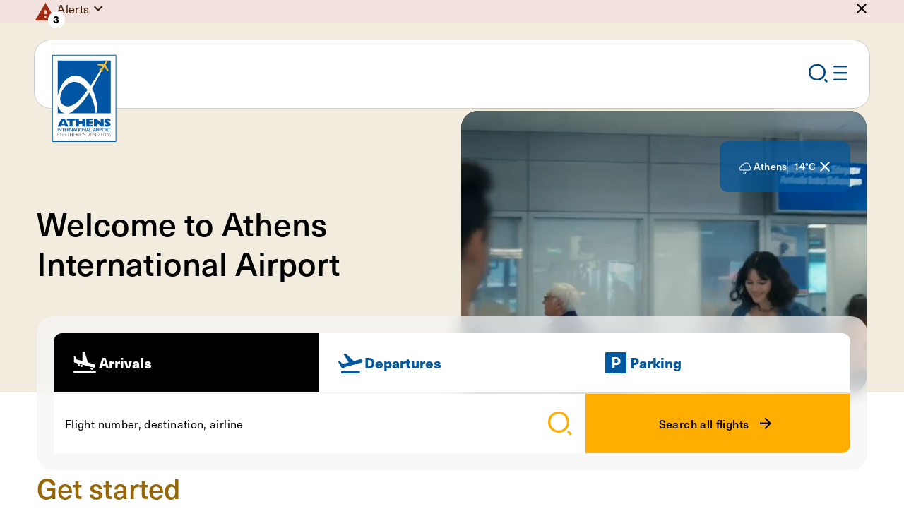

--- FILE ---
content_type: text/html; charset=utf-8
request_url: https://www.aia.gr/en
body_size: 22611
content:
<!DOCTYPE html>
<html lang="en">
<head>
    <meta charset="utf-8">
    <meta http-equiv="X-UA-Compatible" content="IE=edge">
    <meta name="viewport" content="width=device-width">
    <title>Travellers | AIA</title>
    <meta name="description" content="Learn everything you need to know about all travellers at the Athens International Airport. Visit the website for more information!">
    <meta name="keywords" content="travellers">
    <link rel="canonical" href="https://www.aia.gr:443">
 
        <link href="https://www.aia.gr:443/el" rel="alternate" hreflang="el-GR">
    <link href="https://www.aia.gr:443" rel="alternate" hreflang="en-GB">

    
<meta property="og:site_name" content="Athens Internation Airport">
<meta property="og:title" content="Travellers">
<meta property="og:url" content="https://www.aia.gr:443">
    <meta property="og:image" content="https://media.aia.gr/assets/aiaportal/media/root/traveller/culture/exhibition/horizontal-alfaki.png">

<meta name="twitter:card" content="summary">
<meta name="twitter:site" content="Athens Internation Airport">
<meta name="twitter:title" content="Travellers">
<meta name="twitter:url" content="https://www.aia.gr:443">
    <meta name="twitter:image" content="https://media.aia.gr/assets/aiaportal/media/root/traveller/culture/exhibition/horizontal-alfaki.png">

    <link rel="apple-touch-icon" sizes="180x180" href="/imgs/favicons/apple-touch-icon.png" />
<link rel="icon" type="image/png" sizes="32x32" href="/imgs/favicons/favicon-32x32.png" />
<link rel="icon" type="image/png" sizes="16x16" href="/imgs/favicons/favicon-16x16.png" />
<link rel="icon" type="image/x-icon" href="/imgs/favicons/favicon.ico" />
<link rel="manifest" href="/site.webmanifest" />
    <link type="text/css" rel="stylesheet" href="/css/main.min.css?t=1598896365" />
    <link type="text/css" rel="stylesheet" href="/fonts/icons/icons.css?t=1598896365" />
    <!--Web chat -->
    <link rel="stylesheet" href="https://cdn.helvia.io/hbf-webchat/styles/aia.css" />
    <!-- Google Tag Manager -->
<script>(function(w,d,s,l,i){w[l]=w[l]||[];w[l].push({'gtm.start':
new Date().getTime(),event:'gtm.js'});var f=d.getElementsByTagName(s)[0],
j=d.createElement(s),dl=l!='dataLayer'?'&l='+l:'';j.async=true;j.src=
'https://www.googletagmanager.com/gtm.js?id='+i+dl;f.parentNode.insertBefore(j,f
);
})(window,document,'script','dataLayer','GTM-KL75V2GM');</script>
<!-- End Google Tag Manager -->
    <script>
        window.vueAppsData = {}
    </script>
    <script type="text/javascript" defer src="/js/main.min.js?t=1598896365"></script>
    <script id="PcmsBotIIFELoader" src="https://pcmsforms.aia.gr/cookie/library/6a92aa17-40b9-41a5-b551-f7aa5fa9a332?lang=en" type="text/javascript"></script>

<script type="text/javascript">
    // pcmsBot.debugCookie();

    function getPCMSCookie(cname) {
        var name = cname + "="
        var decodedCookie = decodeURIComponent(document.cookie)
        var ca = decodedCookie.split(";")
        for (var i = 0; i < ca.length; i++) {
            var c = ca[i]
            while (c.charAt(0) == " ") {
                c = c.substring(1)
            }
            if (c.indexOf(name) == 0) {
                return c.substring(name.length, c.length)
            }
        }
        return ""
    }

    pcmsBot.readCookiesPcms = function () {
        var cookie = getPCMSCookie("pcms_cookie_bot_2fee")
        if (cookie !== "") {
            try {
                var _cooSettings = JSON.parse(atob(cookie))
                for (var i = 0; i < _cooSettings.Choices.length; i++) {
                    var choice = _cooSettings.Choices[i]
                }
                return _cooSettings
            } catch (e) {
                console.error("Error parsing cookie consent JSON:", e)
                return null
            }
        } else {
            console.log("Cookie does not exist")
            return null
        }
    }

    // ✅ Override only the exposed methods, preserving internal calls
    pcmsBot.onAcceptAllAndProceed = (function (original) {
        return function () {
            original.call(pcmsBot)
            setTimeout(() => {
                const cookiesConsentsChangedEvent = new CustomEvent("cookies-consents-changed")
                document.body.dispatchEvent(cookiesConsentsChangedEvent)
            }, 500)
        }
    })(pcmsBot.onAcceptAllAndProceed)

    pcmsBot.onSaveAndProceed = (function (original) {
        return function () {
            original.call(pcmsBot)
            setTimeout(() => {
                const cookiesConsentsChangedEvent = new CustomEvent("cookies-consents-changed")
                document.body.dispatchEvent(cookiesConsentsChangedEvent)
            }, 500)
        }
    })(pcmsBot.onSaveAndProceed)
</script>
    
    
</head>

<body class="">
    <!-- Web chat -->
<script>
    var loadScript = function (src, callbackfn) {
        var newScript = document.createElement("script")
        newScript.type = "text/javascript"
        newScript.setAttribute("async", "async")
        newScript.setAttribute("src", src)

        if (newScript.readyState) {
            newScript.onreadystatechange = function () {
                if (/loaded|complete/.test(newScript.readyState)) callbackfn()
            }
        } else {
            newScript.addEventListener("load", callbackfn, false)
        }

        document.documentElement.firstChild.appendChild(newScript)
    }

    loadScript("https://cdn.helvia.io/hbf-webchat/lib/latest-stable/webchat.min.js", function () {
        window.HBFWebchat.init({
            deploymentId: "6509637c0f1bdc6205d0a4e1",
            apiUrl: "https://core-v5.helvia.io/",
        })
    })
</script>

<!-- Google Tag Manager (noscript) -->
<noscript><iframe src="https://www.googletagmanager.com/ns.html?id=GTM-KL75V2GM"
height="0" width="0" style="display:none;visibility:hidden"></iframe></noscript>
<!-- End Google Tag Manager (noscript) -->

    <div class="top-content">
        <div class="top-content__accessibility">
            
<!-- Accessibility Menu -->
<section class="accessibility-menu">
    <div class="page-container">
        <div class="accessibility-menu__cont">
            <div class="accessibility-menu__icon icon-wheelchair"></div>
            <div class="accessibility-menu__body">
                <div class="accessibility-menu__head">
                    <div class="accessibility-menu__title">
                        <strong>Need Assistance?</strong> We&#x27;re here to help. Anytime.
                    </div>
                    <div class="accessibility-menu__desc">
                        At AIA we care deeply about making our content accessible to people with disabilities. We meet all of the criteria of level AA under WCAG 2.0.
                    </div>
                </div>
                <div class="accessibility-menu__nav">
                    <nav>

                        <ul class="accessibility-menu__nav__list">
                            <li>
                                <a href="#main-content" class="e-btn e-btn--green e-btn--arrow-right prevent-scroll-handling">Skip to content</a>
                            </li>
                            <!-- TODO add booking management -->
                            <li>
                                <a href="#footer" class="e-btn e-btn--green e-btn--arrow-right prevent-scroll-handling">Skip to footer</a>
                            </li>
                        </ul>

                    </nav>
                </div>
            </div>
        </div>
    </div>
</section>
            <div class="top-content__accessibility__overlay modal-overlay"></div>
        </div>

        

<!--ALERT-->
<div class="top-content__alerts">

    <!-- Alerts -->
    <div id="header-alerts" class="header-alerts" aria-labelledby="header-alerts-toggler">
        <div class="page-container page-container--max">
            <div id="header-alerts-cont" class="header-alerts__cont"
                 aria-labelledby="header-alerts-cont-toggler">
                    <div class="header-alerts__icon icon-warning">

                        <span class="header-alerts__icon__count caption w-700">3</span>

                    </div>
                    <div class="header-alerts__main accordion">
                        <div class="accordion-item">
                            <button type="button" id="header-alerts-head"
                                    class="accordion-toggler header-alerts__main__head" aria-expanded="false"
                                    aria-controls="header-alerts-body">
                                <article class="b-article">
                                    <p>Alerts</p>

                                </article>
                            </button>
                            <div id="header-alerts-body" class="accordion-content" role="region"
                                 aria-labelledby="header-alerts-head">
                                <div class="header-alerts__list accordion">
                                        <!-- Alert -->
                                        <div id="d6868175ad85457db425c77b62cd5db1" class="header-alerts__item accordion-item" data-hash="d8799cd192f4d8e398de649ff1099addc4725d531fb42311a5a3bfe4e034d7ef">
                                            <button type="button" id="header-alert-head-d6868175ad85457db425c77b62cd5db1"
                                                    class="accordion-toggler header-alerts__item__head"
                                                    aria-expanded="false" aria-controls="header-alert-body-d6868175ad85457db425c77b62cd5db1">
                                                <div>48hour TAXI strike</div>
                                            </button>
                                            <div id="header-alert-body-d6868175ad85457db425c77b62cd5db1" class="accordion-content" role="region"
                                                 aria-labelledby="header-alert-head-d6868175ad85457db425c77b62cd5db1">
                                                <div class="header-alerts__item__body">
                                                    <div class="header-alerts__item__text">
                                                        <p>We would like to inform you that due to strike, TAXI will not be available from 06:00 on Tuesday 20th of January 2026 to 06:00 on Thursday 22nd of January 2026.<br />
Metro, Suburban railway, Public and Regional buses will operate as normal.</p>

                                                    </div>
                                                </div>
                                            </div>
                                        </div>
                                        <!-- Alert -->
                                        <div id="0aa2194e805e4a8282868935607c49ba" class="header-alerts__item accordion-item" data-hash="9777ca301b3dfa9595ca834c37936d9e636d7a974dd5e43f9d3212bb6ca49252">
                                            <button type="button" id="header-alert-head-0aa2194e805e4a8282868935607c49ba"
                                                    class="accordion-toggler header-alerts__item__head"
                                                    aria-expanded="false" aria-controls="header-alert-body-0aa2194e805e4a8282868935607c49ba">
                                                <div>IMPORTANT changes at Official Airport Parking</div>
                                            </button>
                                            <div id="header-alert-body-0aa2194e805e4a8282868935607c49ba" class="accordion-content" role="region"
                                                 aria-labelledby="header-alert-head-0aa2194e805e4a8282868935607c49ba">
                                                <div class="header-alerts__item__body">
                                                    <div class="header-alerts__item__text">
                                                        <p>From 10/12, new product, new parking area.<br />
Economy is relocated within the Retail Park and is available exclusively online.<br />
In its place, the new Long Term Value operates, also exclusively for online bookings.<br />
Learn more <strong><a href="https://www.aia.gr/en/traveller/airport-parking-athens/multistorey-parking-changes" target="_self">here</a></strong></p>

                                                    </div>
                                                </div>
                                            </div>
                                        </div>
                                        <!-- Alert -->
                                        <div id="75aa71654a154225b44accb28be9f720" class="header-alerts__item accordion-item" data-hash="bb178005b2396d8715581ab48dfad8ef833fe38a5d9834f413afdbce20a8ac07">
                                            <button type="button" id="header-alert-head-75aa71654a154225b44accb28be9f720"
                                                    class="accordion-toggler header-alerts__item__head"
                                                    aria-expanded="false" aria-controls="header-alert-body-75aa71654a154225b44accb28be9f720">
                                                <div>Traffic Arrangements as of 21/07/2025, in the context of the construction works for the new multi-storey car park</div>
                                            </button>
                                            <div id="header-alert-body-75aa71654a154225b44accb28be9f720" class="accordion-content" role="region"
                                                 aria-labelledby="header-alert-head-75aa71654a154225b44accb28be9f720">
                                                <div class="header-alerts__item__body">
                                                    <div class="header-alerts__item__text">
                                                        <p>&bull;&nbsp;&nbsp; &nbsp;One traffic lane is closed from the entrance to the outer arrivals&rsquo; road to the Sofitel hotel.&nbsp;<br />
&bull;&nbsp;&nbsp; &nbsp;The Short Term 1 parking area is now closed, and its operation has been fully relocated to the Long-Term parking area.<br />
&bull;&nbsp;&nbsp; &nbsp;It is recommended to allow extra time for driving through the area.&nbsp;</p>

<p>We thank you for your understanding!<br />
&nbsp;</p>

                                                    </div>
                                                </div>
                                            </div>
                                        </div>
                                </div>
                            </div>
                        </div>
                    </div>

                <!-- Close -->
                <div class="header-alerts__close">
                    <button class="icon-close" title="Hide"></button>
                </div>
            </div>
            <div class="header-alerts__mob-nav">
                <div class="header-alerts__mob-nav__cont">
                    <a href="javascript:void(0)" class="header-alerts__mob-nav__link caption icon-notifications"
                       id="header-alerts-cont-toggler" aria-expanded="false"
                       aria-controls="header-alerts-cont">
                        Notifications
                    </a>
                </div>
            </div>
        </div>
    </div>

</div>






    </div>

    <div class="page-content">

        
<header class="header">
    <div class="header__desk-wrap">
        <!-- Top bar with utilities -->
        <div class="header__utils">
            <div class="header__utils__overlay modal-overlay"></div>
            <div class="header__utils__mob-close-wrap">
                <div class="page-container page-container--max">
                    <button class="header__utils__mob-close icon-close" title="Close"></button>
                </div>
            </div>
            <div class="header__utils__cont">
                <div class="page-container page-container--max">
                    <div class="header__utils__submenus-wrap">

                            <!-- Languages menu -->
                            <div class="header__utils__submenu header__utils__submenu--lang"
                            id="header-lang-submenu" role="region"
                            aria-labelledby="header-lang-submenu-toggler">
                                <nav class="header__utils__submenu__nav">
                                    <div class="header__utils__guides">
                                        <button id="quick-guides-menu-toggler" class="header__utils__guides__toggler"
                                        aria-expanded="false" aria-controls="quick-guides-menu" tabindex="0">
                                            Quick guide
                                        </button>
                                        <div class="header__utils__guides__cont">
                                            <ul id="quick-guides-menu" class="header__utils__guides__options" role="region" aria-labelledby="quick-guides-menu-toggler">
                                                        <li>
                                                            <a href="/en/traveller/french" class="header__utils__guides__link " title="Change language to French">
                                                                <span class="header__utils__flag">
                                                                    <img src="/imgs/flags/fr.svg" alt="" />
                                                                </span>
                                                                FR
                                                            </a>
                                                        </li>
                                                        <li>
                                                            <a href="/en/traveller/german" class="header__utils__guides__link " title="Change language to German">
                                                                <span class="header__utils__flag">
                                                                    <img src="/imgs/flags/de.svg" alt="" />
                                                                </span>
                                                                DE
                                                            </a>
                                                        </li>
                                                        <li>
                                                            <a href="/en/traveller/spanish" class="header__utils__guides__link " title="Change language to Spanish">
                                                                <span class="header__utils__flag">
                                                                    <img src="/imgs/flags/es.svg" alt="" />
                                                                </span>
                                                                ES
                                                            </a>
                                                        </li>
                                                        <li>
                                                            <a href="/en/traveller/italian" class="header__utils__guides__link " title="Change language to Italian">
                                                                <span class="header__utils__flag">
                                                                    <img src="/imgs/flags/it.svg" alt="" />
                                                                </span>
                                                                IT
                                                            </a>
                                                        </li>
                                                        <li>
                                                            <a href="/en/traveller/chinese" class="header__utils__guides__link " title="Change language to Chinese">
                                                                <span class="header__utils__flag">
                                                                    <img src="/imgs/flags/cn.svg" alt="" />
                                                                </span>
                                                                CH
                                                            </a>
                                                        </li>
                                                        <li>
                                                            <a href="/en/traveller/korean" class="header__utils__guides__link " title="Change language to Korean">
                                                                <span class="header__utils__flag">
                                                                    <img src="/imgs/flags/kr.svg" alt="" />
                                                                </span>
                                                                KR
                                                            </a>
                                                        </li>
                                                        <li>
                                                            <a href="/en/traveller/arabic" class="header__utils__guides__link " title="Change language to Arabic">
                                                                <span class="header__utils__flag">
                                                                    <img src="/imgs/flags/sa.svg" alt="" />
                                                                </span>
                                                                AR
                                                            </a>
                                                        </li>
                                                        <li>
                                                            <a href="/en/traveller/russian" class="header__utils__guides__link " title="Change language to Russian">
                                                                <span class="header__utils__flag">
                                                                    <img src="/imgs/flags/ru.svg" alt="" />
                                                                </span>
                                                                RU
                                                            </a>
                                                        </li>
                                            </ul>
                                        </div>
                                    </div>
                                    <ul>
                                                <li>
                                                    <a href="/" title="Change language to English" class="header__utils__submenu__link active" tabindex="-1">
                                                        <span class="header__utils__flag">
                                                            <img src="/imgs/flags/gb.png" alt="" />
                                                        </span>
                                                        <span class="header__utils__submenu__link__text">EN</span>
                                                    </a>
                                                </li>
                                                <li>
                                                    <a href="/el" title="Αλλαγή γλώσσας στα Ελληνικά" class="header__utils__submenu__link " tabindex="-1">
                                                        <span class="header__utils__flag">
                                                            <img src="/imgs/flags/gr.png" alt="" />
                                                        </span>
                                                        <span class="header__utils__submenu__link__text">GR</span>
                                                    </a>
                                                </li>
                                    </ul>
                                </nav>
                            </div>

                        <!-- Sites submenu -->
                            <div class="header__utils__submenu"
                            id="header-sites-submenu"
                            role="region"
                            aria-labelledby="header-sites-submenu-toggler">
                                <nav class="header__utils__submenu__nav body-md">
                                    <ul>
                                            <li>
                                                <a href="/en"
                                                class="header__utils__submenu__link header__utils__site header__utils__site--travellers icon-travellers active "
                                                tabindex="-1" title="Travellers">
                                                    <span class="header__utils__submenu__link__text">Travellers</span>
                                                </a>
                                            </li>
                                            <li>
                                                <a href="/en/corporate"
                                                class="header__utils__submenu__link header__utils__site header__utils__site--corporate icon-corporate  "
                                                tabindex="-1" title="Corporate">
                                                    <span class="header__utils__submenu__link__text">Corporate</span>
                                                </a>
                                            </li>
                                            <li>
                                                <a href="/en/investors"
                                                class="header__utils__submenu__link header__utils__site header__utils__site--corporate icon-corporate  "
                                                tabindex="-1" title="Investors">
                                                    <span class="header__utils__submenu__link__text">Investors</span>
                                                </a>
                                            </li>
                                            <li>
                                                <a href="/en/business"
                                                class="header__utils__submenu__link header__utils__site header__utils__site--business icon-business  "
                                                tabindex="-1" title="Business">
                                                    <span class="header__utils__submenu__link__text">Business</span>
                                                </a>
                                            </li>
                                    </ul>
                                </nav>
                            </div>


                    </div>
                    <nav class="header__utils__nav caption">
                        <ul class="header__utils__nav__list">

                                <li class="header__utils__nav__item header__utils__nav__item--sites">
                                    <button class="header__utils__nav__link header__utils__nav__link--sites header__utils__site has-submenu  header__utils__site--travellers icon-travellers"
                                       id="header-sites-submenu-toggler"
                                       aria-expanded="false"
                                       aria-controls="header-sites-submenu">
                                        <span class="header__utils__nav__link__text body-default">Travellers</span>
                                        <span class="header__utils__nav__icon"></span>
                                    </button>
                                </li>

                            <li class="header__utils__nav__item header__utils__nav__item--alerts">
                                <button class="header__utils__nav__link header__utils__nav__link--alerts caption"
                                   id="header-alerts-toggler" aria-expanded="false" aria-controls="header-alerts">
                                    <span class="header__utils__nav__link__text">Notifications</span>
                                    <span class="header__utils__nav__icon icon-notifications"></span>
                                </button>
                            </li>
                            
                            <li class="header__utils__nav__item header__utils__nav__item--search">
                                <button class="header__utils__nav__link caption">
                                    <span class="header__utils__nav__link__text">Search</span>
                                    <span class="header__utils__nav__icon icon-search"></span>
                                </button>
                            </li>

                                <li class="header__utils__nav__item">

                                    <a href="/en/registereduserauthentication/login/?returnUrl=%2Fen" class="header__utils__nav__link" title="Login">
                                        <span class="header__utils__nav__link__text">Login</span>
                                        <span class="header__utils__nav__icon icon-user"></span>
                                    </a>

                                </li>


                            <li class="header__utils__nav__item">
                                <button title="Choose language"
                                        class="header__utils__nav__link has-submenu caption"
                                   id="header-lang-submenu-toggler"
                                   aria-expanded="false"
                                   aria-controls="header-lang-submenu">
                                    <span class="header__utils__nav__link__text">English</span>
                                    <span class="header__utils__flag">
                                        <img src="/imgs/flags/gb.png" alt="" />
                                    </span>
                                </button>
                            </li>

                        </ul>
                    </nav>
                </div>
            </div>
        </div>

        <!-- Main menu bar -->
        <div class="header__main">
            <div class="page-container page-container--max">
                <div class="header__main__cont">
                    <div class="header__main__bar">
                        <div class="header__main__bar__cont">
                            <div class="header__logo">
                                <a href="/en" title="Homepage">
                                        <!-- Default logo -->
                                        <img class="default" src="https://media.aia.gr/assets/aiaportal/media/root/settings/aia-logo.svg" alt="AIA logo" />
                                        <!-- Small logo-->
                                        <img class="small" src="https://media.aia.gr/assets/aiaportal/media/root/settings/aia-logo-small.svg" alt="AIA logo" />
                                </a>
                            </div>

                                <nav class="header__main__menu body-md">
                                    <ul>
                                            <li>
                                                    <button id="header-megamenu-btn-3250"
                                                       class="header__btn-link has-megamenu "
                                                       aria-expanded="false"
                                                       aria-controls="header-megamenu-3250">
                                                        New trip
                                                    </button>
                                            </li>
                                            <li>
                                                    <button id="header-megamenu-btn-3255"
                                                       class="header__btn-link has-megamenu "
                                                       aria-expanded="false"
                                                       aria-controls="header-megamenu-3255">
                                                        To/from
                                                    </button>
                                            </li>
                                            <li>
                                                    <button id="header-megamenu-btn-3248"
                                                       class="header__btn-link has-megamenu "
                                                       aria-expanded="false"
                                                       aria-controls="header-megamenu-3248">
                                                        Preparing
                                                    </button>
                                            </li>
                                            <li>
                                                    <button id="header-megamenu-btn-3245"
                                                       class="header__btn-link has-megamenu "
                                                       aria-expanded="false"
                                                       aria-controls="header-megamenu-3245">
                                                        At the airport
                                                    </button>
                                            </li>
                                            <li>
                                                    <button id="header-megamenu-btn-10463"
                                                       class="header__btn-link has-megamenu "
                                                       aria-expanded="false"
                                                       aria-controls="header-megamenu-10463">
                                                        Landing
                                                    </button>
                                            </li>
                                    </ul>


                                </nav>

                                <nav class="header__sections-nav body-md">
                                    <ul>
                                        <li>
                                            <a href="/en/traveller/flights-at-airport" class="header__sections-nav__link header__sections-nav__link--flights">
                                                Flights
                                            </a>
                                        </li>
                                        <li>
                                            <a href="/en/traveller/airport-parking-athens" class="header__sections-nav__link header__sections-nav__link--parking">
                                                Parking
                                            </a>
                                        </li>
                                    </ul>
                                </nav>

                            <div class="header__main__mob-nav">
                                <div class="header__main__mob-nav__item">
                                    <button 
                                       class="header__main__mob-nav__link header__main__mob-nav__link--search icon-search" title="Search"></button>
                                </div>
                                <div class="header__main__mob-nav__item">
                                    <button 
                                       class="header__main__mob-nav__link header__main__mob-nav__link--burger icon-burger"
                                       id="header-mob-menu-toggler"
                                       aria-expanded="false"
                                       aria-controls="header-mob-menu"
                                       title="Open mobile menu"></button>
                                </div>
                            </div>
                        </div>

                        
<!-- Search App -->
<div id="header-search-app" class="header-search-app"></div>
<script>
    window.vueAppsData["header-search-app"] = {
  "config": {
    "serviceEndpoint": "/en/searchapi/searchautocomplete",
    "searchPageUrl": "/en/search-results",
    "maxResultsCount": 5
  },
  "dictionary": {
    "searchInputLabel": "Search",
    "accessibilityCloseSearch": "Close search",
    "noResultsMsg": "No results found",
    "topResultsTitle": "TOP RESULTS FOR",
    "viewAllLink": "View all results"
  }
}
</script>

                            <!-- Megamenus -->
                            <div class="header__megamenus">

                                        <!-- Megamenu -->
                                        <div id="header-megamenu-3250"
                                             class="header__megamenu"
                                             aria-labelledby="header-megamenu-btn-3250">

                                            <div class="page-container">
                                                <div class="header__megamenu__main">
                                                    <div class="row">
                                                        <div class="col-8">
                                                            <nav class="header__megamenu__nav">
                                                                <div class="header__megamenu__nav__col">
                                                                    <ul class="header__megamenu__nav__list body-md w-700">
                                                                                <li>
                                                                                    <button id="megamenu-3250-submenu-head-3263"
                                                                                       class="header__megamenu__nav__link has-submenu"
                                                                                       aria-expanded="false"
                                                                                       aria-controls="megamenu-3250-submenu-3263">
                                                                                        Destinations
                                                                                    </button>
                                                                                </li>
                                                                                <li>
                                                                                    <a id="megamenu-3250-submenu-head-3254"
                                                                                       href="/en/traveller/airline-companies"
                                                                                       class="header__megamenu__nav__link"
                                                                                       aria-expanded="false">
                                                                                        Airlines overview
                                                                                    </a>
                                                                                </li>
                                                                                <li>
                                                                                    <button id="megamenu-3250-submenu-head-3262"
                                                                                       class="header__megamenu__nav__link has-submenu"
                                                                                       aria-expanded="false"
                                                                                       aria-controls="megamenu-3250-submenu-3262">
                                                                                        Why Athens
                                                                                    </button>
                                                                                </li>
                                                                    </ul>
                                                                </div>

                                                                <div class="header__megamenu__nav__col">
                                                                    <div class="header__megamenu__submenus">
                                                                                <div id="megamenu-3250-submenu-3263"
                                                                                     class="header__megamenu__submenu"
                                                                                     aria-labelledby="megamenu-3250-submenu-head-3263">
                                                                                    <ul class="header__megamenu__nav__list body-md">


                                                                                                <li>
                                                                                                    <a href="/en/traveller/direct-flights"
                                                                                                       title="Timetable"
                                                                                                       class="header__megamenu__nav__link">
                                                                                                        Timetable
                                                                                                    </a>
                                                                                                </li>
                                                                                                <li>
                                                                                                    <a href="/en/traveller/via-athens-flights"
                                                                                                       title="Via Athens"
                                                                                                       class="header__megamenu__nav__link">
                                                                                                        Via Athens
                                                                                                    </a>
                                                                                                </li>
                                                                                    </ul>
                                                                                </div>
                                                                                <div id="megamenu-3250-submenu-3254"
                                                                                     class="header__megamenu__submenu"
                                                                                     aria-labelledby="megamenu-3250-submenu-head-3254">
                                                                                    <ul class="header__megamenu__nav__list body-md">

                                                                                            <li>
                                                                                                <a href="/en/traveller/airline-companies"
                                                                                                   title="Airlines overview"
                                                                                                   class="header__megamenu__nav__link is-landing">
                                                                                                    Airlines overview
                                                                                                </a>
                                                                                            </li>

                                                                                    </ul>
                                                                                </div>
                                                                                <div id="megamenu-3250-submenu-3262"
                                                                                     class="header__megamenu__submenu"
                                                                                     aria-labelledby="megamenu-3250-submenu-head-3262">
                                                                                    <ul class="header__megamenu__nav__list body-md">


                                                                                                <li>
                                                                                                    <a href="/en/traveller/athenian-experience"
                                                                                                       title="Athenian experience"
                                                                                                       class="header__megamenu__nav__link">
                                                                                                        Athenian experience
                                                                                                    </a>
                                                                                                </li>
                                                                                                <li>
                                                                                                    <a href="/en/traveller/services-to-book"
                                                                                                       title="Services to book"
                                                                                                       class="header__megamenu__nav__link">
                                                                                                        Services to book
                                                                                                    </a>
                                                                                                </li>
                                                                                    </ul>
                                                                                </div>
                                                                    </div>
                                                                </div>
                                                            </nav>
                                                        </div>

                                                            <div class="col-4">
                                                                <div class="header__megamenu__banner">
                                                                        <div class="header__megamenu__banner__bg">
                                                                            <img src="https://media.aia.gr/assets/aiaportal/media/root/traveller/menu-photos-travellers/new-trip-athens-international-airport.png"
                                                                                 alt="Pediment of Athens academy and statue Of Athens goddess" />
                                                                        </div>
                                                                    <div class="header__megamenu__banner__cont">
                                                                        <div class="header__megamenu__banner__title heading-3">
                                                                            New Trip
                                                                        </div>
                                                                            <div class="header__megamenu__banner__desc">
                                                                                Explore all destinations from Athens to inspire your next adventure, or discover what Athens has to offer if you&#x27;re just arriving.
                                                                            </div>
                                                                    </div>
                                                                </div>
                                                            </div>

                                                    </div>
                                                </div>

                                                    <a href="/en/traveller/flights-at-airport" class="header__megamenu__featured">
                                                            <div class="header__megamenu__featured__icon">
                                                                <img src="https://media.aia.gr/assets/aiaportal/media/root/icons/airplane-blue.svg" width="32" height="32"
                                                                     alt="airplane icon" />
                                                            </div>

                                                        <div class="header__megamenu__featured__title body-md">Flight information</div>
                                                        <div class="header__megamenu__featured__cta">
                                                            <span class="e-btn e-btn--no-border e-btn--arrow-right">View flights</span>
                                                        </div>
                                                    </a>

                                            </div>

                                        </div>
                                        <!-- Megamenu -->
                                        <div id="header-megamenu-3255"
                                             class="header__megamenu"
                                             aria-labelledby="header-megamenu-btn-3255">

                                            <div class="page-container">
                                                <div class="header__megamenu__main">
                                                    <div class="row">
                                                        <div class="col-8">
                                                            <nav class="header__megamenu__nav">
                                                                <div class="header__megamenu__nav__col">
                                                                    <ul class="header__megamenu__nav__list body-md w-700">
                                                                                <li>
                                                                                    <button id="megamenu-3255-submenu-head-3271"
                                                                                       class="header__megamenu__nav__link has-submenu"
                                                                                       aria-expanded="false"
                                                                                       aria-controls="megamenu-3255-submenu-3271">
                                                                                        Access &amp; Transportation
                                                                                    </button>
                                                                                </li>
                                                                    </ul>
                                                                </div>

                                                                <div class="header__megamenu__nav__col">
                                                                    <div class="header__megamenu__submenus">
                                                                                <div id="megamenu-3255-submenu-3271"
                                                                                     class="header__megamenu__submenu"
                                                                                     aria-labelledby="megamenu-3255-submenu-head-3271">
                                                                                    <ul class="header__megamenu__nav__list body-md">

                                                                                            <li>
                                                                                                <a href="/en/traveller/transportation-airport"
                                                                                                   title="Access &amp; Transportation"
                                                                                                   class="header__megamenu__nav__link is-landing">
                                                                                                    Access &amp; Transportation
                                                                                                </a>
                                                                                            </li>

                                                                                                <li>
                                                                                                    <a href="/en/traveller/transportation-airport/drop-off-pick-up"
                                                                                                       title="Drop-off / Pick-up"
                                                                                                       class="header__megamenu__nav__link">
                                                                                                        Drop-off / Pick-up
                                                                                                    </a>
                                                                                                </li>
                                                                                                <li>
                                                                                                    <a href="/en/traveller/transportation-airport/public-transportation-airport"
                                                                                                       title="Public transportation"
                                                                                                       class="header__megamenu__nav__link">
                                                                                                        Public transportation
                                                                                                    </a>
                                                                                                </li>
                                                                                                <li>
                                                                                                    <a href="/en/traveller/transportation-airport/taxi-limousines-transfer"
                                                                                                       title="Private Transportation "
                                                                                                       class="header__megamenu__nav__link">
                                                                                                        Private Transportation 
                                                                                                    </a>
                                                                                                </li>
                                                                                                <li>
                                                                                                    <a href="/en/traveller/transportation-airport/airport-access-by-car"
                                                                                                       title="Access by car"
                                                                                                       class="header__megamenu__nav__link">
                                                                                                        Access by car
                                                                                                    </a>
                                                                                                </li>
                                                                                                <li>
                                                                                                    <a href="/en/traveller/transportation-airport/car-rentals-in-athens-airport"
                                                                                                       title="Car rentals"
                                                                                                       class="header__megamenu__nav__link">
                                                                                                        Car rentals
                                                                                                    </a>
                                                                                                </li>
                                                                                    </ul>
                                                                                </div>
                                                                    </div>
                                                                </div>
                                                            </nav>
                                                        </div>

                                                            <div class="col-4">
                                                                <div class="header__megamenu__banner">
                                                                        <div class="header__megamenu__banner__bg">
                                                                            <img src="https://media.aia.gr/assets/aiaportal/media/root/traveller/menu-photos-travellers/access-athens-international-airport.png"
                                                                                 alt="Attiki odos leading to Athens International Airport" />
                                                                        </div>
                                                                    <div class="header__megamenu__banner__cont">
                                                                        <div class="header__megamenu__banner__title heading-3">
                                                                            To/From
                                                                        </div>
                                                                            <div class="header__megamenu__banner__desc">
                                                                                Easily transport yourself to/from Athens airport by car, or opt for public transportation to avoid traffic and conveniently reach the city center.
                                                                            </div>
                                                                    </div>
                                                                </div>
                                                            </div>

                                                    </div>
                                                </div>

                                                    <a href="/en/traveller/flights-at-airport" class="header__megamenu__featured">
                                                            <div class="header__megamenu__featured__icon">
                                                                <img src="https://media.aia.gr/assets/aiaportal/media/root/icons/airplane-blue.svg" width="32" height="32"
                                                                     alt="airplane icon" />
                                                            </div>

                                                        <div class="header__megamenu__featured__title body-md">Flight information</div>
                                                        <div class="header__megamenu__featured__cta">
                                                            <span class="e-btn e-btn--no-border e-btn--arrow-right">View flights</span>
                                                        </div>
                                                    </a>

                                            </div>

                                        </div>
                                        <!-- Megamenu -->
                                        <div id="header-megamenu-3248"
                                             class="header__megamenu"
                                             aria-labelledby="header-megamenu-btn-3248">

                                            <div class="page-container">
                                                <div class="header__megamenu__main">
                                                    <div class="row">
                                                        <div class="col-8">
                                                            <nav class="header__megamenu__nav">
                                                                <div class="header__megamenu__nav__col">
                                                                    <ul class="header__megamenu__nav__list body-md w-700">
                                                                                <li>
                                                                                    <button id="megamenu-3248-submenu-head-3259"
                                                                                       class="header__megamenu__nav__link has-submenu"
                                                                                       aria-expanded="false"
                                                                                       aria-controls="megamenu-3248-submenu-3259">
                                                                                        Procedures
                                                                                    </button>
                                                                                </li>
                                                                                <li>
                                                                                    <button id="megamenu-3248-submenu-head-3258"
                                                                                       class="header__megamenu__nav__link has-submenu"
                                                                                       aria-expanded="false"
                                                                                       aria-controls="megamenu-3248-submenu-3258">
                                                                                        Assistance
                                                                                    </button>
                                                                                </li>
                                                                    </ul>
                                                                </div>

                                                                <div class="header__megamenu__nav__col">
                                                                    <div class="header__megamenu__submenus">
                                                                                <div id="megamenu-3248-submenu-3259"
                                                                                     class="header__megamenu__submenu"
                                                                                     aria-labelledby="megamenu-3248-submenu-head-3259">
                                                                                    <ul class="header__megamenu__nav__list body-md">

                                                                                            <li>
                                                                                                <a href="/en/traveller/procedures"
                                                                                                   title="Procedures"
                                                                                                   class="header__megamenu__nav__link is-landing">
                                                                                                    Procedures
                                                                                                </a>
                                                                                            </li>

                                                                                                <li>
                                                                                                    <a href="/en/traveller/procedures/general-instructions"
                                                                                                       title="General instructions"
                                                                                                       class="header__megamenu__nav__link">
                                                                                                        General instructions
                                                                                                    </a>
                                                                                                </li>
                                                                                                <li>
                                                                                                    <a href="/en/traveller/procedures/baggage-information"
                                                                                                       title="Baggage Information"
                                                                                                       class="header__megamenu__nav__link">
                                                                                                        Baggage Information
                                                                                                    </a>
                                                                                                </li>
                                                                                                <li>
                                                                                                    <a href="/en/traveller/procedures/customs-tax-refund"
                                                                                                       title="Custom &amp; Tax refund"
                                                                                                       class="header__megamenu__nav__link">
                                                                                                        Custom &amp; Tax refund
                                                                                                    </a>
                                                                                                </li>
                                                                                                <li>
                                                                                                    <a href="/en/traveller/procedures/check-in-airport"
                                                                                                       title="Check-in"
                                                                                                       class="header__megamenu__nav__link">
                                                                                                        Check-in
                                                                                                    </a>
                                                                                                </li>
                                                                                                <li>
                                                                                                    <a href="/en/traveller/procedures/travel-documents"
                                                                                                       title="Travel documents"
                                                                                                       class="header__megamenu__nav__link">
                                                                                                        Travel documents
                                                                                                    </a>
                                                                                                </li>
                                                                                                <li>
                                                                                                    <a href="/en/traveller/procedures/security-airport"
                                                                                                       title="Security Control Procedure"
                                                                                                       class="header__megamenu__nav__link">
                                                                                                        Security Control Procedure
                                                                                                    </a>
                                                                                                </li>
                                                                                                <li>
                                                                                                    <a href="/en/traveller/procedures/border-control-airport-f497a46d98e1fe29a0d8233ed7d66b52"
                                                                                                       title="Entry/Exit System (EES)"
                                                                                                       class="header__megamenu__nav__link">
                                                                                                        Entry/Exit System (EES)
                                                                                                    </a>
                                                                                                </li>
                                                                                                <li>
                                                                                                    <a href="/en/traveller/procedures/border-control-airport"
                                                                                                       title="Passport control"
                                                                                                       class="header__megamenu__nav__link">
                                                                                                        Passport control
                                                                                                    </a>
                                                                                                </li>
                                                                                                <li>
                                                                                                    <a href="/en/traveller/procedures/passengers-rights"
                                                                                                       title="Passengers&#x27; rights"
                                                                                                       class="header__megamenu__nav__link">
                                                                                                        Passengers&#x27; rights
                                                                                                    </a>
                                                                                                </li>
                                                                                    </ul>
                                                                                </div>
                                                                                <div id="megamenu-3248-submenu-3258"
                                                                                     class="header__megamenu__submenu"
                                                                                     aria-labelledby="megamenu-3248-submenu-head-3258">
                                                                                    <ul class="header__megamenu__nav__list body-md">


                                                                                                <li>
                                                                                                    <a href="/en/traveller/special-assistance-at-airport"
                                                                                                       title="Assisted Travel"
                                                                                                       class="header__megamenu__nav__link">
                                                                                                        Assisted Travel
                                                                                                    </a>
                                                                                                </li>
                                                                                                <li>
                                                                                                    <a href="/en/traveller/travelling-with-children"
                                                                                                       title="Travelling with children"
                                                                                                       class="header__megamenu__nav__link">
                                                                                                        Travelling with children
                                                                                                    </a>
                                                                                                </li>
                                                                                                <li>
                                                                                                    <a href="/en/traveller/travelling-with-pets"
                                                                                                       title="Travelling with pets"
                                                                                                       class="header__megamenu__nav__link">
                                                                                                        Travelling with pets
                                                                                                    </a>
                                                                                                </li>
                                                                                    </ul>
                                                                                </div>
                                                                    </div>
                                                                </div>
                                                            </nav>
                                                        </div>

                                                            <div class="col-4">
                                                                <div class="header__megamenu__banner">
                                                                        <div class="header__megamenu__banner__bg">
                                                                            <img src="https://media.aia.gr/assets/aiaportal/media/root/traveller/menu-photos-travellers/preparing-athens-international-airport.png"
                                                                                 alt="Automatic passport kiosk at Athens International Airport" />
                                                                        </div>
                                                                    <div class="header__megamenu__banner__cont">
                                                                        <div class="header__megamenu__banner__title heading-3">
                                                                            Preparing
                                                                        </div>
                                                                            <div class="header__megamenu__banner__desc">
                                                                                Have your travel documents ready, book parking or transportation, check in online, and stay updated on gate information for a smooth airport experience.
                                                                            </div>
                                                                            <div class="header__megamenu__banner__link">
                                                                                <a href="/en/traveller/10-tips-to-make-your-trip-easier"
                                                                                   class="e-btn e-btn--white e-btn--arrow-right"
                                                                                   title="10 tips for your trip">
                                                                                    10 tips for your trip
                                                                                </a>
                                                                            </div>
                                                                    </div>
                                                                </div>
                                                            </div>

                                                    </div>
                                                </div>

                                                    <a href="/en/traveller/transportation-airport" class="header__megamenu__featured">
                                                            <div class="header__megamenu__featured__icon">
                                                                <img src="https://media.aia.gr/assets/aiaportal/media/root/icons/parking-blue.svg" width="32" height="32"
                                                                     alt="parking icon" />
                                                            </div>

                                                        <div class="header__megamenu__featured__title body-md">Park you car</div>
                                                        <div class="header__megamenu__featured__cta">
                                                            <span class="e-btn e-btn--no-border e-btn--arrow-right">Book now</span>
                                                        </div>
                                                    </a>

                                            </div>

                                        </div>
                                        <!-- Megamenu -->
                                        <div id="header-megamenu-3245"
                                             class="header__megamenu"
                                             aria-labelledby="header-megamenu-btn-3245">

                                            <div class="page-container">
                                                <div class="header__megamenu__main">
                                                    <div class="row">
                                                        <div class="col-8">
                                                            <nav class="header__megamenu__nav">
                                                                <div class="header__megamenu__nav__col">
                                                                    <ul class="header__megamenu__nav__list body-md w-700">
                                                                                <li>
                                                                                    <button id="megamenu-3245-submenu-head-3247"
                                                                                       class="header__megamenu__nav__link has-submenu"
                                                                                       aria-expanded="false"
                                                                                       aria-controls="megamenu-3245-submenu-3247">
                                                                                        Airport Agora
                                                                                    </button>
                                                                                </li>
                                                                                <li>
                                                                                    <button id="megamenu-3245-submenu-head-3260"
                                                                                       class="header__megamenu__nav__link has-submenu"
                                                                                       aria-expanded="false"
                                                                                       aria-controls="megamenu-3245-submenu-3260">
                                                                                        Services &amp; Facilities 
                                                                                    </button>
                                                                                </li>
                                                                                <li>
                                                                                    <button id="megamenu-3245-submenu-head-8463"
                                                                                       class="header__megamenu__nav__link has-submenu"
                                                                                       aria-expanded="false"
                                                                                       aria-controls="megamenu-3245-submenu-8463">
                                                                                        Art &amp; Culture
                                                                                    </button>
                                                                                </li>
                                                                                <li>
                                                                                    <button id="megamenu-3245-submenu-head-3246"
                                                                                       class="header__megamenu__nav__link has-submenu"
                                                                                       aria-expanded="false"
                                                                                       aria-controls="megamenu-3245-submenu-3246">
                                                                                        Around the airport
                                                                                    </button>
                                                                                </li>
                                                                    </ul>
                                                                </div>

                                                                <div class="header__megamenu__nav__col">
                                                                    <div class="header__megamenu__submenus">
                                                                                <div id="megamenu-3245-submenu-3247"
                                                                                     class="header__megamenu__submenu"
                                                                                     aria-labelledby="megamenu-3245-submenu-head-3247">
                                                                                    <ul class="header__megamenu__nav__list body-md">

                                                                                            <li>
                                                                                                <a href="/en/traveller/airport-agora"
                                                                                                   title="Airport Agora"
                                                                                                   class="header__megamenu__nav__link is-landing">
                                                                                                    Airport Agora
                                                                                                </a>
                                                                                            </li>

                                                                                                <li>
                                                                                                    <a href="/en/traveller/airport-agora/shops-airport"
                                                                                                       title="Shops"
                                                                                                       class="header__megamenu__nav__link">
                                                                                                        Shops
                                                                                                    </a>
                                                                                                </li>
                                                                                                <li>
                                                                                                    <a href="/en/traveller/airport-agora/duty-free-shops"
                                                                                                       title="Duty free shops"
                                                                                                       class="header__megamenu__nav__link">
                                                                                                        Duty free shops
                                                                                                    </a>
                                                                                                </li>
                                                                                                <li>
                                                                                                    <a href="/en/traveller/airport-agora/restaurants-coffee-shops-airport"
                                                                                                       title="Restaurants &amp; Cafes"
                                                                                                       class="header__megamenu__nav__link">
                                                                                                        Restaurants &amp; Cafes
                                                                                                    </a>
                                                                                                </li>
                                                                                                <li>
                                                                                                    <a href="/en/traveller/airport-agora/airport-agora-promotions"
                                                                                                       title="Events &amp; promotions"
                                                                                                       class="header__megamenu__nav__link">
                                                                                                        Events &amp; promotions
                                                                                                    </a>
                                                                                                </li>
                                                                                                <li>
                                                                                                    <a href="https://media.aia.gr/assets/aiaportal/media/root/traveller/shop-and-dining/aia_sc_map_apr_2025.pdf"
                                                                                                       title="Map"
                                                                                                       target="_blank"
                                                                                                       class="header__megamenu__nav__link">
                                                                                                        Map
                                                                                                    </a>
                                                                                                </li>
                                                                                    </ul>
                                                                                </div>
                                                                                <div id="megamenu-3245-submenu-3260"
                                                                                     class="header__megamenu__submenu"
                                                                                     aria-labelledby="megamenu-3245-submenu-head-3260">
                                                                                    <ul class="header__megamenu__nav__list body-md">

                                                                                            <li>
                                                                                                <a href="/en/traveller/services-facilities-airport"
                                                                                                   title="Services &amp; Facilities "
                                                                                                   class="header__megamenu__nav__link is-landing">
                                                                                                    Services &amp; Facilities 
                                                                                                </a>
                                                                                            </li>

                                                                                                <li>
                                                                                                    <a href="/en/traveller/services-facilities-airport/baggage-services"
                                                                                                       title="Baggage services"
                                                                                                       class="header__megamenu__nav__link">
                                                                                                        Baggage services
                                                                                                    </a>
                                                                                                </li>
                                                                                                <li>
                                                                                                    <a href="/en/traveller/services-facilities-airport/air-transport-services"
                                                                                                       title="Air transport services"
                                                                                                       class="header__megamenu__nav__link">
                                                                                                        Air transport services
                                                                                                    </a>
                                                                                                </li>
                                                                                                <li>
                                                                                                    <a href="/en/traveller/services-facilities-airport/business-lounges-airport"
                                                                                                       title="Business lounges"
                                                                                                       class="header__megamenu__nav__link">
                                                                                                        Business lounges
                                                                                                    </a>
                                                                                                </li>
                                                                                                <li>
                                                                                                    <a href="/en/traveller/services-facilities-airport/currency-exchange"
                                                                                                       title="Currency exchange"
                                                                                                       class="header__megamenu__nav__link">
                                                                                                        Currency exchange
                                                                                                    </a>
                                                                                                </li>
                                                                                                <li>
                                                                                                    <a href="/en/traveller/services-facilities-airport/banks-atms-at-airport"
                                                                                                       title="Banks/ ATMs"
                                                                                                       class="header__megamenu__nav__link">
                                                                                                        Banks/ ATMs
                                                                                                    </a>
                                                                                                </li>
                                                                                                <li>
                                                                                                    <a href="/en/traveller/services-facilities-airport/courier-services-at-airport"
                                                                                                       title="Courier Services"
                                                                                                       class="header__megamenu__nav__link">
                                                                                                        Courier Services
                                                                                                    </a>
                                                                                                </li>
                                                                                                <li>
                                                                                                    <a href="/en/traveller/services-facilities-airport/hospitality-services"
                                                                                                       title="Hospitality services"
                                                                                                       class="header__megamenu__nav__link">
                                                                                                        Hospitality services
                                                                                                    </a>
                                                                                                </li>
                                                                                                <li>
                                                                                                    <a href="/en/traveller/services-facilities-airport/airport-information-services"
                                                                                                       title="Airport Information services"
                                                                                                       class="header__megamenu__nav__link">
                                                                                                        Airport Information services
                                                                                                    </a>
                                                                                                </li>
                                                                                                <li>
                                                                                                    <a href="/en/traveller/services-facilities-airport/lost-property-airport"
                                                                                                       title="Lost property"
                                                                                                       class="header__megamenu__nav__link">
                                                                                                        Lost property
                                                                                                    </a>
                                                                                                </li>
                                                                                                <li>
                                                                                                    <a href="/en/traveller/services-facilities-airport/health-wellness"
                                                                                                       title="Health &amp; wellness facilities"
                                                                                                       class="header__megamenu__nav__link">
                                                                                                        Health &amp; wellness facilities
                                                                                                    </a>
                                                                                                </li>
                                                                                                <li>
                                                                                                    <a href="/en/traveller/services-facilities-airport/family-kids-facilities"
                                                                                                       title="Family/ kids facilities"
                                                                                                       class="header__megamenu__nav__link">
                                                                                                        Family/ kids facilities
                                                                                                    </a>
                                                                                                </li>
                                                                                                <li>
                                                                                                    <a href="/en/traveller/services-facilities-airport/car-rentals-in-athens-airport"
                                                                                                       title="Car rentals"
                                                                                                       class="header__megamenu__nav__link">
                                                                                                        Car rentals
                                                                                                    </a>
                                                                                                </li>
                                                                                                <li>
                                                                                                    <a href="/en/traveller/services-facilities-airport/wifi-and-internet-kiosks"
                                                                                                       title="WiFi, Internet Kiosks &amp; Mobile Services "
                                                                                                       class="header__megamenu__nav__link">
                                                                                                        WiFi, Internet Kiosks &amp; Mobile Services 
                                                                                                    </a>
                                                                                                </li>
                                                                                    </ul>
                                                                                </div>
                                                                                <div id="megamenu-3245-submenu-8463"
                                                                                     class="header__megamenu__submenu"
                                                                                     aria-labelledby="megamenu-3245-submenu-head-8463">
                                                                                    <ul class="header__megamenu__nav__list body-md">


                                                                                                <li>
                                                                                                    <a href="/en/traveller/permanent-periodical-exhibitions"
                                                                                                       title="Permanent &amp; periodical exhibitions"
                                                                                                       class="header__megamenu__nav__link">
                                                                                                        Permanent &amp; periodical exhibitions
                                                                                                    </a>
                                                                                                </li>
                                                                                    </ul>
                                                                                </div>
                                                                                <div id="megamenu-3245-submenu-3246"
                                                                                     class="header__megamenu__submenu"
                                                                                     aria-labelledby="megamenu-3245-submenu-head-3246">
                                                                                    <ul class="header__megamenu__nav__list body-md">


                                                                                                <li>
                                                                                                    <a href="/en/traveller/retail-park"
                                                                                                       title="Retail park"
                                                                                                       class="header__megamenu__nav__link">
                                                                                                        Retail park
                                                                                                    </a>
                                                                                                </li>
                                                                                                <li>
                                                                                                    <a href="/en/traveller/exhibition-center"
                                                                                                       title="Exhibition center"
                                                                                                       class="header__megamenu__nav__link">
                                                                                                        Exhibition center
                                                                                                    </a>
                                                                                                </li>
                                                                                                <li>
                                                                                                    <a href="/en/traveller/airport-hotel"
                                                                                                       title="Airport hotel"
                                                                                                       class="header__megamenu__nav__link">
                                                                                                        Airport hotel
                                                                                                    </a>
                                                                                                </li>
                                                                                    </ul>
                                                                                </div>
                                                                    </div>
                                                                </div>
                                                            </nav>
                                                        </div>

                                                            <div class="col-4">
                                                                <div class="header__megamenu__banner">
                                                                        <div class="header__megamenu__banner__bg">
                                                                            <img src="https://media.aia.gr/assets/aiaportal/media/root/traveller/shopping-and-dining/burger-king.png"
                                                                                 alt="burger king restaurant at the airport" />
                                                                        </div>
                                                                    <div class="header__megamenu__banner__cont">
                                                                        <div class="header__megamenu__banner__title heading-3">
                                                                            At the Airport
                                                                        </div>
                                                                            <div class="header__megamenu__banner__desc">
                                                                                Start your journey with Shopping Euphoria at the 150&#x2B; stores of Airport Agora! Discover the best choices for everyone!
                                                                            </div>
                                                                    </div>
                                                                </div>
                                                            </div>

                                                    </div>
                                                </div>

                                                    <a href="/en/traveller/flights-at-airport" class="header__megamenu__featured">
                                                            <div class="header__megamenu__featured__icon">
                                                                <img src="https://media.aia.gr/assets/aiaportal/media/root/icons/airplane-blue.svg" width="32" height="32"
                                                                     alt="airplane icon" />
                                                            </div>

                                                        <div class="header__megamenu__featured__title body-md">Track your flight</div>
                                                        <div class="header__megamenu__featured__cta">
                                                            <span class="e-btn e-btn--no-border e-btn--arrow-right">View flights</span>
                                                        </div>
                                                    </a>

                                            </div>

                                        </div>
                                        <!-- Megamenu -->
                                        <div id="header-megamenu-10463"
                                             class="header__megamenu"
                                             aria-labelledby="header-megamenu-btn-10463">

                                            <div class="page-container">
                                                <div class="header__megamenu__main">
                                                    <div class="row">
                                                        <div class="col-8">
                                                            <nav class="header__megamenu__nav">
                                                                <div class="header__megamenu__nav__col">
                                                                    <ul class="header__megamenu__nav__list body-md w-700">
                                                                                <li>
                                                                                    <button id="megamenu-10463-submenu-head-10464"
                                                                                       class="header__megamenu__nav__link has-submenu"
                                                                                       aria-expanded="false"
                                                                                       aria-controls="megamenu-10463-submenu-10464">
                                                                                        Assistance
                                                                                    </button>
                                                                                </li>
                                                                                <li>
                                                                                    <button id="megamenu-10463-submenu-head-10470"
                                                                                       class="header__megamenu__nav__link has-submenu"
                                                                                       aria-expanded="false"
                                                                                       aria-controls="megamenu-10463-submenu-10470">
                                                                                        Athens guide
                                                                                    </button>
                                                                                </li>
                                                                    </ul>
                                                                </div>

                                                                <div class="header__megamenu__nav__col">
                                                                    <div class="header__megamenu__submenus">
                                                                                <div id="megamenu-10463-submenu-10464"
                                                                                     class="header__megamenu__submenu"
                                                                                     aria-labelledby="megamenu-10463-submenu-head-10464">
                                                                                    <ul class="header__megamenu__nav__list body-md">


                                                                                                <li>
                                                                                                    <a href="/en/traveller/general-instructions"
                                                                                                       title="General instructions"
                                                                                                       class="header__megamenu__nav__link">
                                                                                                        General instructions
                                                                                                    </a>
                                                                                                </li>
                                                                                                <li>
                                                                                                    <a href="/en/traveller/lost-and-found-items"
                                                                                                       title="Lost and found"
                                                                                                       class="header__megamenu__nav__link">
                                                                                                        Lost and found
                                                                                                    </a>
                                                                                                </li>
                                                                                                <li>
                                                                                                    <a href="/en/traveller/connecting-flights"
                                                                                                       title="Connecting flights"
                                                                                                       class="header__megamenu__nav__link">
                                                                                                        Connecting flights
                                                                                                    </a>
                                                                                                </li>
                                                                                                <li>
                                                                                                    <a href="/en/traveller/international-travellers"
                                                                                                       title="International travellers"
                                                                                                       class="header__megamenu__nav__link">
                                                                                                        International travellers
                                                                                                    </a>
                                                                                                </li>
                                                                                    </ul>
                                                                                </div>
                                                                                <div id="megamenu-10463-submenu-10470"
                                                                                     class="header__megamenu__submenu"
                                                                                     aria-labelledby="megamenu-10463-submenu-head-10470">
                                                                                    <ul class="header__megamenu__nav__list body-md">


                                                                                                <li>
                                                                                                    <a href="/en/traveller/what-to-see-do"
                                                                                                       title="Sights and activities"
                                                                                                       class="header__megamenu__nav__link">
                                                                                                        Sights and activities
                                                                                                    </a>
                                                                                                </li>
                                                                                                <li>
                                                                                                    <a href="/en/traveller/tips-recommendations"
                                                                                                       title="Tips &amp; Recommendations"
                                                                                                       class="header__megamenu__nav__link">
                                                                                                        Tips &amp; Recommendations
                                                                                                    </a>
                                                                                                </li>
                                                                                    </ul>
                                                                                </div>
                                                                    </div>
                                                                </div>
                                                            </nav>
                                                        </div>

                                                            <div class="col-4">
                                                                <div class="header__megamenu__banner">
                                                                        <div class="header__megamenu__banner__bg">
                                                                            <img src="https://media.aia.gr/assets/aiaportal/media/root/traveller/menu-photos-travellers/arrival-athens-international-airport.png"
                                                                                 alt="Arrival building at Athens International Airport" />
                                                                        </div>
                                                                    <div class="header__megamenu__banner__cont">
                                                                        <div class="header__megamenu__banner__title heading-3">
                                                                            Landing
                                                                        </div>
                                                                            <div class="header__megamenu__banner__desc">
                                                                                Quickly navigate essential information for a hassle-free arrival, along with recommendations for must-see sights and activities to enjoy in Athens.
                                                                            </div>
                                                                    </div>
                                                                </div>
                                                            </div>

                                                    </div>
                                                </div>

                                                    <a href="/en/traveller/flights-at-airport" class="header__megamenu__featured">
                                                            <div class="header__megamenu__featured__icon">
                                                                <img src="https://media.aia.gr/assets/aiaportal/media/root/icons/airplane-blue.svg" width="32" height="32"
                                                                     alt="airplane icon" />
                                                            </div>

                                                        <div class="header__megamenu__featured__title body-md">Flight information</div>
                                                        <div class="header__megamenu__featured__cta">
                                                            <span class="e-btn e-btn--no-border e-btn--arrow-right">View flights</span>
                                                        </div>
                                                    </a>

                                            </div>

                                        </div>
                            </div>

                    </div>

                    
<!-- TRACKED FLIGHTS APP-->
<div id="tracked-flights-app" class="tracked-flights-app"></div>
<script>
    window.vueAppsData["tracked-flights-app"] = {
  "config": {
    "serviceEndpoint": "/en/realtimeflightinfoapi/getflightstatus",
    "updateFrequency": 2
  },
  "dictionary": {
    "from": "from",
    "to": "to",
    "exit": "Exit",
    "gate": "Gate",
    "flightTrackerTitle": "Track flight",
    "trackingFlights": "Currently tracking {0} flights",
    "trackingFlightsMob": "{0} flights"
  }
}
</script>

                </div>
            </div>
        </div>
    </div>

    <div class="header__desk-overlay modal-overlay"></div>

    <!-- Mobile menu -->
    <div class="header__mob-wrap" id="header-mob-menu" role="region" aria-labelledby="header-mob-menu-toggler">
        <div class="header__mob">
            <div class="page-container">
                <div class="header__mob__cont">
                    <div class="header__mob__head">
                        <button class="header__mob__back icon-caret-left"></button>
                        <div class="header__mob__megamenu-title w-700"></div>
                        <button
                           class="header__mob__close icon-close"
                           title="Close"></button>
                    </div>
                    <div class="header__mob__main">
                        <div class="header__mob__main__cont">
                                <nav class="header__sections-nav body-md">
                                    <ul>
                                        <li>
                                            <a href="/en/traveller/flights-at-airport"
                                               class="header__sections-nav__link header__sections-nav__link--flights">
                                                Flights
                                            </a>
                                        </li>
                                        <li>
                                            <a href="/en/traveller/airport-parking-athens"
                                               class="header__sections-nav__link header__sections-nav__link--parking">
                                                Parking
                                            </a>
                                        </li>
                                    </ul>
                                </nav>

                                <nav class="header__mob__menu body-md">
                                    <ul>
                                            <li>
                                                    <button
                                                       id="header-mob-megamenu-btn-3250"
                                                       class="header__mob__menu__link has-megamenu "
                                                       aria-expanded="false"
                                                       aria-controls="header-mob-megamenu-3250">
                                                        New trip
                                                    </button>
                                            </li>
                                            <li>
                                                    <button
                                                       id="header-mob-megamenu-btn-3255"
                                                       class="header__mob__menu__link has-megamenu "
                                                       aria-expanded="false"
                                                       aria-controls="header-mob-megamenu-3255">
                                                        To/from
                                                    </button>
                                            </li>
                                            <li>
                                                    <button
                                                       id="header-mob-megamenu-btn-3248"
                                                       class="header__mob__menu__link has-megamenu "
                                                       aria-expanded="false"
                                                       aria-controls="header-mob-megamenu-3248">
                                                        Preparing
                                                    </button>
                                            </li>
                                            <li>
                                                    <button
                                                       id="header-mob-megamenu-btn-3245"
                                                       class="header__mob__menu__link has-megamenu "
                                                       aria-expanded="false"
                                                       aria-controls="header-mob-megamenu-3245">
                                                        At the airport
                                                    </button>
                                            </li>
                                            <li>
                                                    <button
                                                       id="header-mob-megamenu-btn-10463"
                                                       class="header__mob__menu__link has-megamenu "
                                                       aria-expanded="false"
                                                       aria-controls="header-mob-megamenu-10463">
                                                        Landing
                                                    </button>
                                            </li>
                                    </ul>
                                </nav>

                        </div>
                    </div>
                        <div class="header__mob__megamenus">
                                <!-- Megamenu -->
                                <div id="header-mob-megamenu-3250"
                                     class="header__mob__megamenu"
                                     aria-labelledby="header-mob-megamenu-btn-3250">
                                    <nav class="header__mob__megamenu__nav">
                                            <div class="header__mob__megamenu__nav__group">
                                                <div class="header__mob__megamenu__nav__head">
                                                        <div class="header__mob__megamenu__nav__title body-lg">Destinations</div>
                                                </div>
                                                    <ul class="header__mob__megamenu__nav__list w-700">
                                                            <li>
                                                                <a href="/en/traveller/direct-flights" title="Timetable">Timetable</a>
                                                            </li>
                                                            <li>
                                                                <a href="/en/traveller/via-athens-flights" title="Via Athens">Via Athens</a>
                                                            </li>
                                                    </ul>
                                            </div>
                                            <div class="header__mob__megamenu__nav__group">
                                                <div class="header__mob__megamenu__nav__head">
                                                        <a href="/en/traveller/airline-companies" class="header__mob__megamenu__nav__title body-lg">Airlines overview</a>
                                                </div>
                                            </div>
                                            <div class="header__mob__megamenu__nav__group">
                                                <div class="header__mob__megamenu__nav__head">
                                                        <div class="header__mob__megamenu__nav__title body-lg">Why Athens</div>
                                                </div>
                                                    <ul class="header__mob__megamenu__nav__list w-700">
                                                            <li>
                                                                <a href="/en/traveller/athenian-experience" title="Athenian experience">Athenian experience</a>
                                                            </li>
                                                            <li>
                                                                <a href="/en/traveller/services-to-book" title="Services to book">Services to book</a>
                                                            </li>
                                                    </ul>
                                            </div>
                                    </nav>
                                        <a href="/en/traveller/flights-at-airport" class="header__mob__megamenu__featured"
                                           title="Flight information">
                                                <div class="header__mob__megamenu__featured__icon">
                                                    <img src="https://media.aia.gr/assets/aiaportal/media/root/icons/airplane-blue.svg" width="32" height="32"
                                                         alt="airplane icon" />
                                                </div>
                                            Flight information
                                        </a>
                                </div>
                                <!-- Megamenu -->
                                <div id="header-mob-megamenu-3255"
                                     class="header__mob__megamenu"
                                     aria-labelledby="header-mob-megamenu-btn-3255">
                                    <nav class="header__mob__megamenu__nav">
                                            <div class="header__mob__megamenu__nav__group">
                                                <div class="header__mob__megamenu__nav__head">
                                                        <a href="/en/traveller/transportation-airport" class="header__mob__megamenu__nav__title body-lg">Access &amp; Transportation</a>
                                                </div>
                                                    <ul class="header__mob__megamenu__nav__list w-700">
                                                            <li>
                                                                <a href="/en/traveller/transportation-airport/drop-off-pick-up" title="Drop-off / Pick-up">Drop-off / Pick-up</a>
                                                            </li>
                                                            <li>
                                                                <a href="/en/traveller/transportation-airport/public-transportation-airport" title="Public transportation">Public transportation</a>
                                                            </li>
                                                            <li>
                                                                <a href="/en/traveller/transportation-airport/taxi-limousines-transfer" title="Private Transportation ">Private Transportation </a>
                                                            </li>
                                                            <li>
                                                                <a href="/en/traveller/transportation-airport/airport-access-by-car" title="Access by car">Access by car</a>
                                                            </li>
                                                            <li>
                                                                <a href="/en/traveller/transportation-airport/car-rentals-in-athens-airport" title="Car rentals">Car rentals</a>
                                                            </li>
                                                    </ul>
                                            </div>
                                    </nav>
                                        <a href="/en/traveller/flights-at-airport" class="header__mob__megamenu__featured"
                                           title="Flight information">
                                                <div class="header__mob__megamenu__featured__icon">
                                                    <img src="https://media.aia.gr/assets/aiaportal/media/root/icons/airplane-blue.svg" width="32" height="32"
                                                         alt="airplane icon" />
                                                </div>
                                            Flight information
                                        </a>
                                </div>
                                <!-- Megamenu -->
                                <div id="header-mob-megamenu-3248"
                                     class="header__mob__megamenu"
                                     aria-labelledby="header-mob-megamenu-btn-3248">
                                    <nav class="header__mob__megamenu__nav">
                                            <div class="header__mob__megamenu__nav__group">
                                                <div class="header__mob__megamenu__nav__head">
                                                        <a href="/en/traveller/procedures" class="header__mob__megamenu__nav__title body-lg">Procedures</a>
                                                </div>
                                                    <ul class="header__mob__megamenu__nav__list w-700">
                                                            <li>
                                                                <a href="/en/traveller/procedures/general-instructions" title="General instructions">General instructions</a>
                                                            </li>
                                                            <li>
                                                                <a href="/en/traveller/procedures/baggage-information" title="Baggage Information">Baggage Information</a>
                                                            </li>
                                                            <li>
                                                                <a href="/en/traveller/procedures/customs-tax-refund" title="Custom &amp; Tax refund">Custom &amp; Tax refund</a>
                                                            </li>
                                                            <li>
                                                                <a href="/en/traveller/procedures/check-in-airport" title="Check-in">Check-in</a>
                                                            </li>
                                                            <li>
                                                                <a href="/en/traveller/procedures/travel-documents" title="Travel documents">Travel documents</a>
                                                            </li>
                                                            <li>
                                                                <a href="/en/traveller/procedures/security-airport" title="Security Control Procedure">Security Control Procedure</a>
                                                            </li>
                                                            <li>
                                                                <a href="/en/traveller/procedures/border-control-airport-f497a46d98e1fe29a0d8233ed7d66b52" title="Entry/Exit System (EES)">Entry/Exit System (EES)</a>
                                                            </li>
                                                            <li>
                                                                <a href="/en/traveller/procedures/border-control-airport" title="Passport control">Passport control</a>
                                                            </li>
                                                            <li>
                                                                <a href="/en/traveller/procedures/passengers-rights" title="Passengers&#x27; rights">Passengers&#x27; rights</a>
                                                            </li>
                                                    </ul>
                                            </div>
                                            <div class="header__mob__megamenu__nav__group">
                                                <div class="header__mob__megamenu__nav__head">
                                                        <div class="header__mob__megamenu__nav__title body-lg">Assistance</div>
                                                </div>
                                                    <ul class="header__mob__megamenu__nav__list w-700">
                                                            <li>
                                                                <a href="/en/traveller/special-assistance-at-airport" title="Assisted Travel">Assisted Travel</a>
                                                            </li>
                                                            <li>
                                                                <a href="/en/traveller/travelling-with-children" title="Travelling with children">Travelling with children</a>
                                                            </li>
                                                            <li>
                                                                <a href="/en/traveller/travelling-with-pets" title="Travelling with pets">Travelling with pets</a>
                                                            </li>
                                                    </ul>
                                            </div>
                                    </nav>
                                        <a href="/en/traveller/transportation-airport" class="header__mob__megamenu__featured"
                                           title="Park you car">
                                                <div class="header__mob__megamenu__featured__icon">
                                                    <img src="https://media.aia.gr/assets/aiaportal/media/root/icons/parking-blue.svg" width="32" height="32"
                                                         alt="parking icon" />
                                                </div>
                                            Park you car
                                        </a>
                                </div>
                                <!-- Megamenu -->
                                <div id="header-mob-megamenu-3245"
                                     class="header__mob__megamenu"
                                     aria-labelledby="header-mob-megamenu-btn-3245">
                                    <nav class="header__mob__megamenu__nav">
                                            <div class="header__mob__megamenu__nav__group">
                                                <div class="header__mob__megamenu__nav__head">
                                                        <a href="/en/traveller/airport-agora" class="header__mob__megamenu__nav__title body-lg">Airport Agora</a>
                                                </div>
                                                    <ul class="header__mob__megamenu__nav__list w-700">
                                                            <li>
                                                                <a href="/en/traveller/airport-agora/shops-airport" title="Shops">Shops</a>
                                                            </li>
                                                            <li>
                                                                <a href="/en/traveller/airport-agora/duty-free-shops" title="Duty free shops">Duty free shops</a>
                                                            </li>
                                                            <li>
                                                                <a href="/en/traveller/airport-agora/restaurants-coffee-shops-airport" title="Restaurants &amp; Cafes">Restaurants &amp; Cafes</a>
                                                            </li>
                                                            <li>
                                                                <a href="/en/traveller/airport-agora/airport-agora-promotions" title="Events &amp; promotions">Events &amp; promotions</a>
                                                            </li>
                                                            <li>
                                                                <a href="https://media.aia.gr/assets/aiaportal/media/root/traveller/shop-and-dining/aia_sc_map_apr_2025.pdf" title="Map"
                                                                   target="_blank">Map</a>
                                                            </li>
                                                    </ul>
                                            </div>
                                            <div class="header__mob__megamenu__nav__group">
                                                <div class="header__mob__megamenu__nav__head">
                                                        <a href="/en/traveller/services-facilities-airport" class="header__mob__megamenu__nav__title body-lg">Services &amp; Facilities </a>
                                                </div>
                                                    <ul class="header__mob__megamenu__nav__list w-700">
                                                            <li>
                                                                <a href="/en/traveller/services-facilities-airport/baggage-services" title="Baggage services">Baggage services</a>
                                                            </li>
                                                            <li>
                                                                <a href="/en/traveller/services-facilities-airport/air-transport-services" title="Air transport services">Air transport services</a>
                                                            </li>
                                                            <li>
                                                                <a href="/en/traveller/services-facilities-airport/business-lounges-airport" title="Business lounges">Business lounges</a>
                                                            </li>
                                                            <li>
                                                                <a href="/en/traveller/services-facilities-airport/currency-exchange" title="Currency exchange">Currency exchange</a>
                                                            </li>
                                                            <li>
                                                                <a href="/en/traveller/services-facilities-airport/banks-atms-at-airport" title="Banks/ ATMs">Banks/ ATMs</a>
                                                            </li>
                                                            <li>
                                                                <a href="/en/traveller/services-facilities-airport/courier-services-at-airport" title="Courier Services">Courier Services</a>
                                                            </li>
                                                            <li>
                                                                <a href="/en/traveller/services-facilities-airport/hospitality-services" title="Hospitality services">Hospitality services</a>
                                                            </li>
                                                            <li>
                                                                <a href="/en/traveller/services-facilities-airport/airport-information-services" title="Airport Information services">Airport Information services</a>
                                                            </li>
                                                            <li>
                                                                <a href="/en/traveller/services-facilities-airport/lost-property-airport" title="Lost property">Lost property</a>
                                                            </li>
                                                            <li>
                                                                <a href="/en/traveller/services-facilities-airport/health-wellness" title="Health &amp; wellness facilities">Health &amp; wellness facilities</a>
                                                            </li>
                                                            <li>
                                                                <a href="/en/traveller/services-facilities-airport/family-kids-facilities" title="Family/ kids facilities">Family/ kids facilities</a>
                                                            </li>
                                                            <li>
                                                                <a href="/en/traveller/services-facilities-airport/car-rentals-in-athens-airport" title="Car rentals">Car rentals</a>
                                                            </li>
                                                            <li>
                                                                <a href="/en/traveller/services-facilities-airport/wifi-and-internet-kiosks" title="WiFi, Internet Kiosks &amp; Mobile Services ">WiFi, Internet Kiosks &amp; Mobile Services </a>
                                                            </li>
                                                    </ul>
                                            </div>
                                            <div class="header__mob__megamenu__nav__group">
                                                <div class="header__mob__megamenu__nav__head">
                                                        <div class="header__mob__megamenu__nav__title body-lg">Art &amp; Culture</div>
                                                </div>
                                                    <ul class="header__mob__megamenu__nav__list w-700">
                                                            <li>
                                                                <a href="/en/traveller/permanent-periodical-exhibitions" title="Permanent &amp; periodical exhibitions">Permanent &amp; periodical exhibitions</a>
                                                            </li>
                                                    </ul>
                                            </div>
                                            <div class="header__mob__megamenu__nav__group">
                                                <div class="header__mob__megamenu__nav__head">
                                                        <div class="header__mob__megamenu__nav__title body-lg">Around the airport</div>
                                                </div>
                                                    <ul class="header__mob__megamenu__nav__list w-700">
                                                            <li>
                                                                <a href="/en/traveller/retail-park" title="Retail park">Retail park</a>
                                                            </li>
                                                            <li>
                                                                <a href="/en/traveller/exhibition-center" title="Exhibition center">Exhibition center</a>
                                                            </li>
                                                            <li>
                                                                <a href="/en/traveller/airport-hotel" title="Airport hotel">Airport hotel</a>
                                                            </li>
                                                    </ul>
                                            </div>
                                    </nav>
                                        <a href="/en/traveller/flights-at-airport" class="header__mob__megamenu__featured"
                                           title="Track your flight">
                                                <div class="header__mob__megamenu__featured__icon">
                                                    <img src="https://media.aia.gr/assets/aiaportal/media/root/icons/airplane-blue.svg" width="32" height="32"
                                                         alt="airplane icon" />
                                                </div>
                                            Track your flight
                                        </a>
                                </div>
                                <!-- Megamenu -->
                                <div id="header-mob-megamenu-10463"
                                     class="header__mob__megamenu"
                                     aria-labelledby="header-mob-megamenu-btn-10463">
                                    <nav class="header__mob__megamenu__nav">
                                            <div class="header__mob__megamenu__nav__group">
                                                <div class="header__mob__megamenu__nav__head">
                                                        <div class="header__mob__megamenu__nav__title body-lg">Assistance</div>
                                                </div>
                                                    <ul class="header__mob__megamenu__nav__list w-700">
                                                            <li>
                                                                <a href="/en/traveller/general-instructions" title="General instructions">General instructions</a>
                                                            </li>
                                                            <li>
                                                                <a href="/en/traveller/lost-and-found-items" title="Lost and found">Lost and found</a>
                                                            </li>
                                                            <li>
                                                                <a href="/en/traveller/connecting-flights" title="Connecting flights">Connecting flights</a>
                                                            </li>
                                                            <li>
                                                                <a href="/en/traveller/international-travellers" title="International travellers">International travellers</a>
                                                            </li>
                                                    </ul>
                                            </div>
                                            <div class="header__mob__megamenu__nav__group">
                                                <div class="header__mob__megamenu__nav__head">
                                                        <div class="header__mob__megamenu__nav__title body-lg">Athens guide</div>
                                                </div>
                                                    <ul class="header__mob__megamenu__nav__list w-700">
                                                            <li>
                                                                <a href="/en/traveller/what-to-see-do" title="Sights and activities">Sights and activities</a>
                                                            </li>
                                                            <li>
                                                                <a href="/en/traveller/tips-recommendations" title="Tips &amp; Recommendations">Tips &amp; Recommendations</a>
                                                            </li>
                                                    </ul>
                                            </div>
                                    </nav>
                                        <a href="/en/traveller/flights-at-airport" class="header__mob__megamenu__featured"
                                           title="Flight information">
                                                <div class="header__mob__megamenu__featured__icon">
                                                    <img src="https://media.aia.gr/assets/aiaportal/media/root/icons/airplane-blue.svg" width="32" height="32"
                                                         alt="airplane icon" />
                                                </div>
                                            Flight information
                                        </a>
                                </div>
                        </div>
                </div>
            </div>
        </div>
    </div>
</header>

        <main id="main-content" class="main-content" tabindex="0">


<!-- #region HERO SLIDER -->
<section class="s-hero-slider">
    <div class="page-container">
<div class="s-hero-slider__widget">
    <div class="b-weather-now">
        <div class="b-weather-now__cont caption">
            <div class="b-weather-now__col">
                <span class="b-weather-now__icon">
                    <img src="/imgs/weatherIcons/wsymbol_0017_cloudy_with_light_rain.png" width="24" height="24" alt="Light Rain weather" />
                </span>
                Athens
            </div>
            <div class="b-weather-now__col">14°C</div>
        </div>
        <button title="close" class="b-weather-now__close icon-close"></button>
    </div>
</div>        <div class="s-hero-slider__cont row">
            <div class="s-hero-slider__text-col col-lg-5">
                <div class="s-hero-slider__btns">

                    <div class="b-slider-btns">
                        <button class="slick-prev slick-arrow e-icon-btn  e-icon-btn--grey  icon-arrow-left"
                                aria-label="Previous"></button>
                        <button class="slick-next slick-arrow e-icon-btn  e-icon-btn--grey  icon-arrow-right"
                                aria-label="Next"></button>
                    </div>

                </div>
                <div class="s-hero-slider__text-slider">
                        <div class="s-hero-slider__text-slider__item">
                            <div class="s-hero-slider__title heading-1">
                                Welcome to Athens International Airport&#xD;&#xA;
                            </div>
                        </div>
                </div>
            </div>
            <div class="s-hero-slider__media-col col-lg-6">
                <div class="s-hero-slider__media-slider">

                                <!-- Video - autoplay -->
                                <div class="s-hero-slider__media-slider__item">
                                    <div class="s-hero-slider__media">
                                        <div class="video-player is-autoplay">
                                            <video width="656" height="530" muted loop playsinline
                                                   data-controls="false">
                                                <source src="https://media.aia.gr/assets/aiaportal/media/root/video/homepage-656x530-veryfast-1080p30.mp4" type="video/mp4" />
                                            </video>
                                        </div>
                                    </div>
                                </div>
                </div>
            </div>
        </div>
    </div>
</section>
<!-- #endregion HERO SLIDER -->

            

<section class="s-booking-widget">
    <div class="page-container">
        <div class="s-booking-widget__cont">
            <div class="s-booking-widget__tabs">
                <ul id="booking-widget"
                    class="tabs b-tabs b-tabs--widget"
                    role="tablist"
                    tabindex="0"
                    aria-label="Parking booking">
                    <li role="presentation">
                        <h2 role="presentation">
                            <button id="tab-arrivals"
                                    class="b-tabs__item"
                                    type="button"
                                    role="tab"
                                    aria-selected="true"
                                    aria-controls="tabpanel-arrivals">
                                <span class="icon-plane-arrival" role="img" aria-label="Arrivals"></span>
                                Arrivals
                            </button>
                        </h2>
                    </li>
                    <li role="presentation">
                        <h2 role="presentation">
                            <button id="tab-departures"
                                    class="b-tabs__item"
                                    type="button"
                                    role="tab"
                                    aria-selected="true"
                                    aria-controls="tabpanel-departures">
                                <span class="icon-plane-departure" role="img" aria-label="Departures"></span>
                                Departures
                            </button>
                        </h2>
                    </li>
                    <li role="presentation">
                        <h2 role="presentation">
                            <button id="tab-booking"
                                    class="b-tabs__item"
                                    type="button"
                                    role="tab"
                                    aria-selected="true"
                                    aria-controls="tabpanel-tab-booking">
                                <span class="icon-parking" role="img"></span>
                                Parking
                            </button>
                        </h2>
                    </li>
                </ul>
            </div>
            <div class="s-booking-widget__panels">
                <div id="tabpanel-arrivals"
                     class="s-booking-widget__panel"
                     role="tabpanel"
                     tabindex="0"
                     aria-labelledby="tab-arrivals">
                    <!-- RTFI widget arrivals app -->
                    <div id="vue-app-rtfi-widget-arrivals" class="rtfi-widget-app"></div>
                    <script>
                        window.vueAppsData["vue-app-rtfi-widget-arrivals"] = {
  "config": {
    "serviceEndpoint": "/en/realtimeflightinfoapi/{0}",
    "type": 1,
    "rtfiUrl": "/en/traveller/flights-at-airport"
  },
  "dictionary": {
    "searchLabel": "Flight number, destination, airline",
    "accessibilityClearSearch": "Clear",
    "searchBtn": "Search all flights",
    "showAllFlightsLink": "Show all flights with",
    "airlinesTitle": "VIEW ALL FLIGHTS PERFORMED BY",
    "airportsTitle": "SHOW ALL FLIGHTS FROM/TO",
    "codeshare": "Codeshare flights",
    "defaultErrorMsg": "Service is currently unavailable. Please try again later."
  }
}
                    </script>
                </div>
                <div id="tabpanel-departures"
                     class="s-booking-widget__panel"
                     role="tabpanel"
                     tabindex="0"
                     aria-labelledby="tab-departures">
                    <!-- RTFI widget departures app -->
                    <div id="vue-app-rtfi-widget-departures" class="rtfi-widget-app"></div>
                    <script>
                        window.vueAppsData["vue-app-rtfi-widget-departures"] = {
  "config": {
    "serviceEndpoint": "/en/realtimeflightinfoapi/{0}",
    "type": 2,
    "rtfiUrl": "/en/traveller/flights-at-airport"
  },
  "dictionary": {
    "searchLabel": "Flight number, destination, airline",
    "accessibilityClearSearch": "Clear",
    "searchBtn": "Search all flights",
    "showAllFlightsLink": "Show all flights with",
    "airlinesTitle": "VIEW ALL FLIGHTS PERFORMED BY",
    "airportsTitle": "SHOW ALL FLIGHTS FROM/TO",
    "codeshare": "Codeshare flights",
    "defaultErrorMsg": "Service is currently unavailable. Please try again later."
  }
}
                    </script>
                </div>
                <div id="tabpanel-tab-booking"
                        class="s-booking-widget__panel"
                        role="tabpanel"
                        tabindex="0"
                        aria-labelledby="tab-booking">
                    <!-- Booking widget search app  -->
                    <div id="booking-widget-search-app" class="booking-widget-search-app"></div>

                    <script>
                        window.vueAppsData["booking-widget-search-app"] = {
  "config": {
    "serviceEndpoint": "/en/standardbookingplanningapi/f20a7afcf2e44728acbfd20d9f00d352/{0}",
    "locale": "en-GB",
    "minimumLeadTime": 15
  },
  "dictionary": {
    "entryDate": "Entry Date",
    "exitDate": "Exit Date",
    "entryTime": "Entry Time",
    "exitTime": "Exit Time",
    "datePlaceholder": "dd/mm/yyyy",
    "accessibilityNextMonth": "Next month",
    "accessibilityPrevMonth": "Previous month",
    "searchBtn": "Search",
    "defaultErrorMsg": "Service is currently unavailable. Please try again later."
  }
}
                    </script>
                </div>
            </div>
        </div>
    </div>
</section>



<section class="s-strip s-cards">
    <div class="page-container">
        <div class="s-strip__head">
            <div class="s-strip__head__text">
                <h2 class="s-strip__title heading-2">
                    <span class="title-highlight">Get started </span> with the essentials
                </h2>
                    <div class="s-strip__desc body-lg w-400">
                        Find all the essential information you need for a seamless, stress-free experience at Athens airport - from arrival to departure. Let us help make your journey smooth and enjoyable every step of the way.
                    </div>
            </div>
        </div>
        <!-- DEV: All icon images from data entry must have flat color with hex code #03467B -->
        <div class="s-cards__cont">
            <div class="s-cards__row in-viewport-anim">
                    <!-- Card -->
                    <div class="s-cards__item">
                            <a href="/en/traveller/transportation-airport/drop-off-pick-up" class="b-icon-card b-icon-card--grey">
                                <div class="b-icon-card__body">
                                    <div class="b-icon-card__icon">
                                        <img src="https://media.aia.gr/assets/aiaportal/media/root/icons/car.svg" width="64" height="64" loading="lazy" alt="car icon" />
                                    </div>


                                    <h3 class="b-icon-card__title heading-3">Pick up &#x2013; Drop off zone</h3>
                                    <div class="b-icon-card__desc">
                                        10 minute hug before or after the trip!
                                    </div>
                                </div>
                                <div class="b-icon-card__link">
                                    <span class="e-btn e-btn--no-border e-btn--arrow-right">View drop off/pick up zone</span>
                                </div>
                            </a>
                    </div>
                    <!-- Card -->
                    <div class="s-cards__item">
                            <a href="/en/traveller/procedures/check-in-airport" class="b-icon-card b-icon-card--grey">
                                <div class="b-icon-card__body">
                                    <div class="b-icon-card__icon">
                                        <img src="https://media.aia.gr/assets/aiaportal/media/root/icons/check-in-airport.svg" width="64" height="64" loading="lazy" alt="check in desk icon" />
                                    </div>


                                    <h3 class="b-icon-card__title heading-3">Check in</h3>
                                    <div class="b-icon-card__desc">
                                        Simplify your journey! Discover information about check in options provided by airlines. Find out about when, where &amp; how you need to check in for your flight.
                                    </div>
                                </div>
                                <div class="b-icon-card__link">
                                    <span class="e-btn e-btn--no-border e-btn--arrow-right">View check in</span>
                                </div>
                            </a>
                    </div>
                    <!-- Card -->
                    <div class="s-cards__item">
                            <a href="/en/traveller/procedures/security-airport" class="b-icon-card b-icon-card--grey">
                                <div class="b-icon-card__body">
                                    <div class="b-icon-card__icon">
                                        <img src="https://media.aia.gr/assets/aiaportal/media/root/icons/security-check.svg" width="64" height="64" loading="lazy" alt="security check employee icon" />
                                    </div>


                                    <h3 class="b-icon-card__title heading-3">Security control procedure</h3>
                                    <div class="b-icon-card__desc">
                                        Essential guidelines for security procedure and liquid transportation rules.
                                    </div>
                                </div>
                                <div class="b-icon-card__link">
                                    <span class="e-btn e-btn--no-border e-btn--arrow-right">View security procedure</span>
                                </div>
                            </a>
                    </div>
                    <!-- Card -->
                    <div class="s-cards__item">
                            <a href="/en/traveller/procedures/border-control-airport" class="b-icon-card b-icon-card--grey">
                                <div class="b-icon-card__body">
                                    <div class="b-icon-card__icon">
                                        <img src="https://media.aia.gr/assets/aiaportal/media/root/icons/passport-control.svg" width="64" height="64" loading="lazy" alt="passport control employee icon" />
                                    </div>


                                    <h3 class="b-icon-card__title heading-3">Passport control</h3>
                                    <div class="b-icon-card__desc">
                                        If you are travelling to/from a non-Schengen country, you will pass through Passport Control.
                                    </div>
                                </div>
                                <div class="b-icon-card__link">
                                    <span class="e-btn e-btn--no-border e-btn--arrow-right">View passport control </span>
                                </div>
                            </a>
                    </div>
                    <!-- Card -->
                    <div class="s-cards__item">
                            <a href="/en/traveller/lost-and-found-items" class="b-icon-card b-icon-card--grey">
                                <div class="b-icon-card__body">
                                    <div class="b-icon-card__icon">
                                        <img src="https://media.aia.gr/assets/aiaportal/media/root/icons/lost-and-found.svg" width="64" height="64" loading="lazy" alt="lost luggage icon" />
                                    </div>


                                    <h3 class="b-icon-card__title heading-3">Lost &amp; found </h3>
                                    <div class="b-icon-card__desc">
                                        Please contact your airline directly for assistance with lost baggage.
                                    </div>
                                </div>
                                <div class="b-icon-card__link">
                                    <span class="e-btn e-btn--no-border e-btn--arrow-right">View lost and found</span>
                                </div>
                            </a>
                    </div>
                    <!-- Card -->
                    <div class="s-cards__item">
                            <a href="/en/traveller/services-facilities-airport/lost-property-airport" class="b-icon-card b-icon-card--grey">
                                <div class="b-icon-card__body">
                                    <div class="b-icon-card__icon">
                                        <img src="https://media.aia.gr/assets/aiaportal/media/root/icons/lost-property-blue.svg" width="64" height="64" loading="lazy" alt="lost property icon" />
                                    </div>


                                    <h3 class="b-icon-card__title heading-3">Lost Property</h3>
                                    <div class="b-icon-card__desc">
                                        If you have lost an item in the terminal areas, contact the Lost Property Office.
                                    </div>
                                </div>
                                <div class="b-icon-card__link">
                                    <span class="e-btn e-btn--no-border e-btn--arrow-right">View lost property</span>
                                </div>
                            </a>
                    </div>
            </div>
        </div>
    </div>
</section>
<section class="s-strip s-strip--themed s-strip--dark-green s-strip--inline s-assist-cards">
    <div class="page-container">
        <div class="row">
            <div class="col-lg-5 col-sm-12">
                <div class="s-strip__head">
                    <div class="s-strip__head__text">
                        <h2 class="s-strip__title heading-2">
                            <span class="title-highlight">Get assisted</span> based on your needs
                        </h2>
                        <div class="s-strip__desc body-lg w-400">
                            Essential information and practical tips for assisted travel, as well as traveling with children or pets, to ensure a seamless and comfortable journey.
                        </div>
                    </div>
                </div>
            </div>
            <div class="offset-lg-1 col-lg-6 col-sm-12">
                <div class="s-assist-cards__cont">
                    <!-- DEV: All icon images from data entry must have flat color with hex code #19763E -->
                    <nav class="s-assist-cards__list">
                            <!-- Card -->
                            <div class="s-assist-cards__item">
                                <a href="/en/traveller/travelling-with-children" class="b-assist-card">
                                    <div class="b-assist-card__icon">
                                            <img src="https://media.aia.gr/assets/aiaportal/media/root/icons/kids-helper.svg" width="64" height="64" loading="lazy" alt="kid icon" />
                                    </div>
                                    <h3 class="b-assist-card__title">Travelling with kids</h3>
                                </a>
                            </div>
                            <!-- Card -->
                            <div class="s-assist-cards__item">
                                <a href="/en/traveller/travelling-with-pets" class="b-assist-card">
                                    <div class="b-assist-card__icon">
                                            <img src="https://media.aia.gr/assets/aiaportal/media/root/icons/pets-helper.svg" width="64" height="64" loading="lazy" alt="animal print icon" />
                                    </div>
                                    <h3 class="b-assist-card__title">Travelling with pets</h3>
                                </a>
                            </div>
                            <!-- Card -->
                            <div class="s-assist-cards__item">
                                <a href="/en/traveller/special-assistance-at-airport" class="b-assist-card">
                                    <div class="b-assist-card__icon">
                                            <img src="https://media.aia.gr/assets/aiaportal/media/root/icons/accessibility-green.svg" width="64" height="64" loading="lazy" alt="wheelchair icon" />
                                    </div>
                                    <h3 class="b-assist-card__title">Assisted travel</h3>
                                </a>
                            </div>
                    </nav>
                    <div class="s-assist-cards__slider-btns">


                        <div class="b-slider-btns">
                            <button class="slick-prev slick-arrow e-icon-btn  e-icon-btn--white  icon-arrow-left"
                                    aria-label="Previous"></button>
                            <button class="slick-next slick-arrow e-icon-btn  e-icon-btn--white  icon-arrow-right"
                                    aria-label="Next"></button>
                        </div>

                    </div>
                </div>
            </div>
        </div>
    </div>
</section>

    <div class="s-strip s-parking-promo-cards">
        <div class="page-container">
            <div class="s-strip__head">
                <div class="s-strip__head__text">
                    <h2 class="s-strip__title heading-2">
                        <span class="title-highlight">Transport</span> to &amp; from the airport by car
                    </h2>
                </div>
                    <div class="s-strip__head__cta">
                        <a href="/en/traveller/airport-parking-athens" class="e-btn e-btn--grey e-btn--arrow-right">View parking</a>
                    </div>
            </div>
            <div class="s-parking-promo-cards__body">
                <div class="s-parking-promo-cards__widget">
                    
    <!-- Booking widget search app  -->
    <section class="s-booking-widget s-booking-widget--embeded">
        <div class="s-booking-widget__cont">
            <div id="booking-widget-search-app-1" class="booking-widget-search-app"></div>
        </div>
    </section>
    <script>
        window.vueAppsData["booking-widget-search-app-1"] = {
  "config": {
    "serviceEndpoint": "/en/standardbookingplanningapi/f20a7afcf2e44728acbfd20d9f00d352/{0}",
    "locale": "en-GB",
    "minimumLeadTime": 15
  },
  "dictionary": {
    "entryDate": "Entry Date",
    "exitDate": "Exit Date",
    "entryTime": "Entry Time",
    "exitTime": "Exit Time",
    "datePlaceholder": "dd/mm/yyyy",
    "accessibilityNextMonth": "Next month",
    "accessibilityPrevMonth": "Previous month",
    "searchBtn": "Search",
    "defaultErrorMsg": "Service is currently unavailable. Please try again later."
  }
}
    </script>

                </div>
                
    <div class="s-parking-promo-cards__list in-viewport-anim">
            <!-- Parking Option -->
            <div class="s-parking-promo-cards__list__item">
                <a href="/en/traveller/airport-parking-athens/economy-parking-athens-airport"
                class="b-parking-promo-card theme-parking-economy">                    
                    <div class="b-parking-promo-card__header">
                        <div class="b-parking-promo-card__header__row">
                            <div class="b-parking-promo-card__icon">
                                <img src="https://media.aia.gr/assets/aiaportal/media/root/traveller/parking/parking-logos/economy.svg"
                                width="49"
                                height="48"
                                loading="lazy"
                                alt="parking logo athens international airport" />
                            </div>
                                <div class="b-parking-promo-card__tag">
                                    <span class="e-tag e-tag--white theme-parking-economy">
                                        <span class="e-tag__icon icon-location"></span>
                                        New location
                                    </span>
                                </div>
                        </div>
                        <h3 class="b-parking-promo-card__title body-default">
                            <span class="hypertitle uppercase-with-num">
                                ECONOMY
                            </span>
                            Parking
                        </h3>
                    </div>
                        <div class="b-parking-promo-card__desc heading-3">New location, at Retail Park, with only 5&#x20AC;/day</div>
                        <div class="b-parking-promo-card__price">
                            <div class="e-tag e-tag--transparent">
                                    <strong>Free shuttle bus</strong>
                            </div>
                        </div>
                </a>
            </div>
            <!-- Parking Option -->
            <div class="s-parking-promo-cards__list__item">
                <a href="/en/traveller/airport-parking-athens/long-term-value-parking-athens-airport"
                class="b-parking-promo-card theme-parking-long-term-value">                    
                    <div class="b-parking-promo-card__header">
                        <div class="b-parking-promo-card__header__row">
                            <div class="b-parking-promo-card__icon">
                                <img src="https://media.aia.gr/assets/aiaportal/media/root/traveller/parking/parking-logos/long-term-value-new.svg"
                                width="49"
                                height="48"
                                loading="lazy"
                                alt="LONG TERM VALUE" />
                            </div>
                                <span class="b-parking-promo-card__tag">
                                    <span class="e-tag e-tag--white theme-parking-long-term-value">
                                        New product
                                    </span>
                                </span>
                        </div>
                        <h3 class="b-parking-promo-card__title body-default">
                            <span class="hypertitle uppercase-with-num">
                                LONG TERM VALUE
                            </span>
                            Parking
                        </h3>
                    </div>
                        <div class="b-parking-promo-card__desc heading-3">Value for money option for longer stays.</div>
                        <div class="b-parking-promo-card__price">
                            <div class="e-tag e-tag--transparent">
                                    <strong>Walking distance</strong>
                            </div>
                        </div>
                </a>
            </div>
            <!-- Parking Option -->
            <div class="s-parking-promo-cards__list__item">
                <a href="/en/traveller/airport-parking-athens/long-term-parking-athens-airport"
                class="b-parking-promo-card theme-parking-long-term">                    
                    <div class="b-parking-promo-card__header">
                        <div class="b-parking-promo-card__header__row">
                            <div class="b-parking-promo-card__icon">
                                <img src="https://media.aia.gr/assets/aiaportal/media/root/traveller/parking/parking-logos/long-term-new.svg"
                                width="49"
                                height="48"
                                loading="lazy"
                                alt="parking logo athens international airport" />
                            </div>
                        </div>
                        <h3 class="b-parking-promo-card__title body-default">
                            <span class="hypertitle uppercase-with-num">
                                LONG TERM
                            </span>
                            Parking
                        </h3>
                    </div>
                        <div class="b-parking-promo-card__desc heading-3">Direct access to the Main Terminal Building on foot</div>
                        <div class="b-parking-promo-card__price">
                            <div class="e-tag e-tag--transparent">
                                    <strong>5 min on foot</strong>
                            </div>
                        </div>
                </a>
            </div>
            <!-- Parking Option -->
            <div class="s-parking-promo-cards__list__item">
                <a href="/en/traveller/airport-parking-athens/short-term-1-parking-athens-aiport"
                class="b-parking-promo-card theme-parking-short-term">                    
                    <div class="b-parking-promo-card__header">
                        <div class="b-parking-promo-card__header__row">
                            <div class="b-parking-promo-card__icon">
                                <img src="https://media.aia.gr/assets/aiaportal/media/root/traveller/parking/parking-logos/short-term-new.svg"
                                width="49"
                                height="48"
                                loading="lazy"
                                alt="parking logo athens international airport" />
                            </div>
                                <div class="b-parking-promo-card__tag">
                                    <span class="e-tag e-tag--white theme-parking-short-term">
                                        <span class="e-tag__icon icon-location"></span>
                                        New location
                                    </span>
                                </div>
                        </div>
                        <h3 class="b-parking-promo-card__title body-default">
                            <span class="hypertitle uppercase-with-num">
                                SHORT TERM 1
                            </span>
                            Parking
                        </h3>
                    </div>
                        <div class="b-parking-promo-card__desc heading-3">30 minutes free stay</div>
                        <div class="b-parking-promo-card__price">
                            <div class="e-tag e-tag--transparent">
                                    <strong>5 min on foot through the pedestrian bridge</strong>
                            </div>
                        </div>
                </a>
            </div>
            <!-- Parking Option -->
            <div class="s-parking-promo-cards__list__item">
                <a href="/en/traveller/airport-parking-athens/short-term-2-parking-athens-aiport"
                class="b-parking-promo-card theme-parking-short-term">                    
                    <div class="b-parking-promo-card__header">
                        <div class="b-parking-promo-card__header__row">
                            <div class="b-parking-promo-card__icon">
                                <img src="https://media.aia.gr/assets/aiaportal/media/root/traveller/parking/parking-logos/short-term-new.svg"
                                width="49"
                                height="48"
                                loading="lazy"
                                alt="parking logo athens international airport" />
                            </div>
                        </div>
                        <h3 class="b-parking-promo-card__title body-default">
                            <span class="hypertitle uppercase-with-num">
                                SHORT TERM 2
                            </span>
                            Parking
                        </h3>
                    </div>
                        <div class="b-parking-promo-card__desc heading-3">Ideal option for hourly stay</div>
                        <div class="b-parking-promo-card__price">
                            <div class="e-tag e-tag--transparent">
                                    <strong>1 min on foot</strong>
                            </div>
                        </div>
                </a>
            </div>
            <!-- Parking Option -->
            <div class="s-parking-promo-cards__list__item">
                <a href="/en/traveller/airport-parking-athens/valet-parking-athens-airport"
                class="b-parking-promo-card theme-parking-valet">                    
                    <div class="b-parking-promo-card__header">
                        <div class="b-parking-promo-card__header__row">
                            <div class="b-parking-promo-card__icon">
                                <img src="https://media.aia.gr/assets/aiaportal/media/root/traveller/parking/parking-logos/valet-new.svg"
                                width="49"
                                height="48"
                                loading="lazy"
                                alt="parking logo athens international airport" />
                            </div>
                        </div>
                        <h3 class="b-parking-promo-card__title body-default">
                            <span class="hypertitle uppercase-with-num">
                                VALET
                            </span>
                            Parking
                        </h3>
                    </div>
                        <div class="b-parking-promo-card__desc heading-3">Enjoy comfort, safety and time saving</div>
                        <div class="b-parking-promo-card__price">
                            <div class="e-tag e-tag--transparent">
                                    <strong>Entrance 4, Departures level</strong>
                            </div>
                        </div>
                </a>
            </div>

    </div>
    <div class="s-parking-promo-cards__nav-btns">


        <div class="b-slider-btns">
            <button class="slick-prev slick-arrow e-icon-btn  e-icon-btn--grey  icon-arrow-left"
                    aria-label="Previous"></button>
            <button class="slick-next slick-arrow e-icon-btn  e-icon-btn--grey  icon-arrow-right"
                    aria-label="Next"></button>
        </div>

    </div>

            </div>
        </div>
    </div>


<!-- Benefits Slider-->
<section class="s-strip s-cards-slider" >
    <div class="page-container">
        <div class="s-strip__head">
            <div class="s-strip__head__text">
                    <h2 class="s-strip__title heading-2"><span class="title-highlight">Transport</span> by other means</h2>
            </div>
            
                <div class="s-strip__head__cta">
                        <a href="/en/traveller/transportation-airport" class="e-btn e-btn--grey e-btn--arrow-right" title="View transportation options">View transportation options</a>
                </div>
        </div>

        <div class="s-cards-slider__body">
            <div class="s-cards-slider__list in-viewport-anim">
                        <div class="s-cards-slider__list__item">
                            <a href="/en/traveller/transportation-airport/public-transportation-airport" class="b-icon-card">
                                <div class="b-icon-card__body">
                                    <div class="b-icon-card__icon">
                                            <img src="https://media.aia.gr/assets/aiaportal/media/root/icons/bus-blue.svg" width="64" height="64" loading="lazy" alt="bus icon" />
                                    </div>
                                    <h3 class="b-icon-card__title heading-4">By bus</h3>
                                    <div class="b-icon-card__desc">
                                        24-hour express buses connect AIA with the center of Athens and the port of Piraeus.
                                    </div>
                                </div>
                                <div class="b-icon-card__link">
                                    <span class="e-btn e-btn--no-border e-btn--arrow-right">View more</span>
                                </div>
                            </a>
                        </div>
                        <div class="s-cards-slider__list__item">
                            <a href="/en/traveller/transportation-airport/public-transportation-airport" class="b-icon-card">
                                <div class="b-icon-card__body">
                                    <div class="b-icon-card__icon">
                                            <img src="https://media.aia.gr/assets/aiaportal/media/root/icons/metro.svg" width="64" height="64" loading="lazy" alt="train icon" />
                                    </div>
                                    <h3 class="b-icon-card__title heading-4">By metro</h3>
                                    <div class="b-icon-card__desc">
                                        From and to the center of Athens and its suburbs in no time.
                                    </div>
                                </div>
                                <div class="b-icon-card__link">
                                    <span class="e-btn e-btn--no-border e-btn--arrow-right">View more</span>
                                </div>
                            </a>
                        </div>
                        <div class="s-cards-slider__list__item">
                            <a href="/en/traveller/transportation-airport/public-transportation-airport" class="b-icon-card">
                                <div class="b-icon-card__body">
                                    <div class="b-icon-card__icon">
                                            <img src="https://media.aia.gr/assets/aiaportal/media/root/icons/suburban.svg" width="64" height="64" loading="lazy" alt="train icon" />
                                    </div>
                                    <h3 class="b-icon-card__title heading-4">By suburban</h3>
                                    <div class="b-icon-card__desc">
                                        To and from the center of Athens and its suburbs.
                                    </div>
                                </div>
                                <div class="b-icon-card__link">
                                    <span class="e-btn e-btn--no-border e-btn--arrow-right">View more</span>
                                </div>
                            </a>
                        </div>
                        <div class="s-cards-slider__list__item">
                            <a href="/en/traveller/transportation-airport/taxi-limousines-transfer" class="b-icon-card">
                                <div class="b-icon-card__body">
                                    <div class="b-icon-card__icon">
                                            <img src="https://media.aia.gr/assets/aiaportal/media/root/icons/taxi.svg" width="64" height="64" loading="lazy" alt="taxi icon" />
                                    </div>
                                    <h3 class="b-icon-card__title heading-4">By taxi</h3>
                                    <div class="b-icon-card__desc">
                                        Enjoy an Athenian taxi or book a mini taxi for door-to-door convenience.
                                    </div>
                                </div>
                                <div class="b-icon-card__link">
                                    <span class="e-btn e-btn--no-border e-btn--arrow-right">View more</span>
                                </div>
                            </a>
                        </div>
            </div>
            <div class="s-cards-slider__btns">
                <div class="b-slider-btns">
                    <button class="slick-prev slick-arrow e-icon-btn  e-icon-btn--grey  icon-arrow-left" aria-label="Previous"></button>
                    <button class="slick-next slick-arrow e-icon-btn  e-icon-btn--grey  icon-arrow-right" aria-label="Next"></button>
                </div>
            </div>
        </div>
    </div>
</section>




<div class="s-strip s-strip--blue-800 s-strip--themed s-shops-promo">
    <div class="page-container">
        <div class="s-strip__head">
            <div class="s-strip__head__text">
                <h2 class="s-strip__title heading-2">
                    <span class="title-highlight">Live the experience </span> at Airport Agora
                </h2>
            </div>
        </div>
        <div class="s-shops-promo__cont">

            <div class="s-shops-promo__tabs">
                <!-- DEV: Tabs icon images from data entry must have flat color with hex code #000 (black) -->
                <ul class="tabs b-tabs" role="tablist">

                        <li role="presentation">
                            <h3 role="presentation">
                                <button id="tab-shops-stores" class="b-tabs__item" type="button" role="tab"
                                        aria-selected="true" aria-controls="tabpanel-shops-stores">
                                    <span class="b-tabs__item__icon">
                                        <img src="/imgs/icons/shopping-black.svg" width="40" height="40"
                                             loading="lazy" alt="" />
                                    </span>
                                    Shops
                                </button>
                            </h3>
                        </li>

                        <li role="presentation">
                            <h3 role="presentation">
                                <button id="tab-restaurant" class="b-tabs__item" type="button" role="tab"
                                        aria-selected="false" aria-controls="tabpanel-restaurant" tabindex="-1">
                                    <span class="b-tabs__item__icon">
                                        <img src="/imgs/icons/restaurant.svg" width="40" height="40"
                                             loading="lazy" alt="" />
                                    </span>
                                    Restaurants &amp; cafes
                                </button>
                            </h3>
                        </li>

                        <li role="presentation">
                            <h3 role="presentation">
                                <button id="tab-services" class="b-tabs__item" type="button" role="tab"
                                        aria-selected="false" aria-controls="tabpanel-services" tabindex="-1">
                                    <span class="b-tabs__item__icon">
                                        <img src="/imgs/icons/Services.svg" width="40" height="40"
                                             loading="lazy" alt="" />
                                    </span>
                                    Services
                                </button>
                            </h3>
                        </li>

                    
                </ul>
            </div>

            <div class="s-shops-promo__panels">

                    <div id="tabpanel-shops-stores" class="s-shops-promo__panel" role="tabpanel" tabindex="0"
                         aria-labelledby="tab-shops-stores">
                        <div class="s-shops-promo__cards">
                            <div class="s-cards-slider" data-slides-to-show="3">
                                <div class="s-cards-slider__list in-viewport-anim">
                                        <!-- ITEM -->
                                        <div class="s-cards-slider__list__item">
                                            <a href="/en/traveller/airport-agora/shops-airport/attica-selections" class="b-facility-card">
                                                    <div class="b-facility-card__img">
                                                        <img src="https://media.aia.gr/assets/aiaportal/media/root/traveller/shop-and-dining/shops/attica-athens-international-airport.png"
                                                             alt="Showcase of Attica shop in Athens International Airport" width="1344" height="680" />
                                                    </div>

                                                <div class="b-facility-card__body">
                                                    <div class="b-facility-card__head">
                                                        <h3 class="b-facility-card__title heading-4">
                                                            Attica Selections
                                                        </h3>

                                                            <div class="b-facility-card__category">Fashion &amp; Accessories</div>

                                                    </div>
                                                        <div class="b-facility-card__tag">
                                                                <span class="e-tag e-tag--sml e-tag--secondary-600">Schengen Area</span>
                                                        </div>

                                                    <div class="b-facility-card__link">
                                                        <span href="/en/traveller/airport-agora/shops-airport/attica-selections" class="e-btn e-btn--no-border e-btn--arrow-right">
                                                            View more
                                                        </span>
                                                    </div>
                                                </div>
                                            </a>
                                        </div>
                                        <!-- ITEM -->
                                        <div class="s-cards-slider__list__item">
                                            <a href="/en/traveller/airport-agora/shops-airport/whsmith" class="b-facility-card">
                                                    <div class="b-facility-card__img">
                                                        <img src="https://media.aia.gr/assets/aiaportal/media/root/traveller/shop-and-dining/shops/whs_444x268_1025.jpg" width="444" height="268" />
                                                    </div>

                                                <div class="b-facility-card__body">
                                                    <div class="b-facility-card__head">
                                                        <h3 class="b-facility-card__title heading-4">
                                                            WHSmith
                                                        </h3>

                                                            <div class="b-facility-card__category">Press, Books &amp; Technology</div>

                                                    </div>
                                                        <div class="b-facility-card__tag">
                                                                <span class="e-tag e-tag--sml e-tag--secondary-600">Railway Station</span>
                                                                <span class="e-tag e-tag--sml e-tag--secondary-600">Non Schengen Area</span>
                                                                <span class="e-tag e-tag--sml e-tag--secondary-600">Schengen Area</span>
                                                                <span class="e-tag e-tag--sml e-tag--secondary-600">All Users Area</span>
                                                                <span class="e-tag e-tag--sml e-tag--secondary-600">Satellite </span>
                                                        </div>

                                                    <div class="b-facility-card__link">
                                                        <span href="/en/traveller/airport-agora/shops-airport/whsmith" class="e-btn e-btn--no-border e-btn--arrow-right">
                                                            View more
                                                        </span>
                                                    </div>
                                                </div>
                                            </a>
                                        </div>
                                        <!-- ITEM -->
                                        <div class="s-cards-slider__list__item">
                                            <a href="/en/traveller/airport-agora/shops-airport/callista" class="b-facility-card">
                                                    <div class="b-facility-card__img">
                                                        <img src="https://media.aia.gr/assets/aiaportal/media/root/traveller/shop-and-dining/shops/callista_444x268_sep_25.jpg" width="444" height="268" />
                                                    </div>

                                                <div class="b-facility-card__body">
                                                    <div class="b-facility-card__head">
                                                        <h3 class="b-facility-card__title heading-4">
                                                            Callista
                                                        </h3>

                                                            <div class="b-facility-card__category">Fashion &amp; Accessories</div>

                                                    </div>
                                                        <div class="b-facility-card__tag">
                                                                <span class="e-tag e-tag--sml e-tag--secondary-600">Non Schengen Area</span>
                                                                <span class="e-tag e-tag--sml e-tag--secondary-600">Schengen Area</span>
                                                        </div>

                                                    <div class="b-facility-card__link">
                                                        <span href="/en/traveller/airport-agora/shops-airport/callista" class="e-btn e-btn--no-border e-btn--arrow-right">
                                                            View more
                                                        </span>
                                                    </div>
                                                </div>
                                            </a>
                                        </div>
                                </div>
                                <div class="s-cards-slider__btns">
                                    <div class="b-slider-btns">
                                        <button class="slick-prev e-icon-btn e-icon-btn--white icon-arrow-left slick-arrow slick-disabled"
                                                aria-label="Previous" aria-disabled="true"></button>
                                        <button class="slick-next e-icon-btn e-icon-btn--white icon-arrow-right slick-arrow"
                                                aria-label="Next" aria-disabled="false"></button>
                                    </div>
                                </div>
                            </div>
                        </div>
                    </div>

                    <div id="tabpanel-restaurant" class="s-shops-promo__panel" role="tabpanel" tabindex="0"
                         aria-labelledby="tab-restaurant">
                        <div class="s-shops-promo__cards">
                            <div class="s-cards-slider" data-slides-to-show="3">
                                <div class="s-cards-slider__list in-viewport-anim">
                                        <!-- ITEM -->
                                        <div class="s-cards-slider__list__item">
                                            <a href="/en/traveller/airport-agora/restaurants-coffee-shops-airport/ergon-greek-cuisine" class="b-facility-card">
                                                    <div class="b-facility-card__img">
                                                        <img src="https://media.aia.gr/assets/aiaportal/media/root/traveller/shop-and-dining/shops/ergon-athens-international-airport.png"
                                                             alt="ergon store at Athens International Airport" width="1344" height="680" />
                                                    </div>
                                                <div class="b-facility-card__body">
                                                    <div class="b-facility-card__head">
                                                        <h3 class="b-facility-card__title heading-4">
                                                            Ergon Greek Cuisine
                                                        </h3>

                                                            <div class="b-facility-card__category">Restaurants &amp; cafes</div>

                                                    </div>
                                                        <div class="b-facility-card__tag">
                                                                <span class="e-tag e-tag--sml e-tag--secondary-600">Non Schengen Area</span>
                                                        </div>
                                                    <div class="b-facility-card__link">
                                                        <span href="/en/traveller/airport-agora/restaurants-coffee-shops-airport/ergon-greek-cuisine" class="e-btn e-btn--no-border e-btn--arrow-right">
                                                            View more
                                                        </span>
                                                    </div>
                                                </div>
                                            </a>
                                        </div>
                                        <!-- ITEM -->
                                        <div class="s-cards-slider__list__item">
                                            <a href="/en/traveller/airport-agora/restaurants-coffee-shops-airport/coffee-berry" class="b-facility-card">
                                                    <div class="b-facility-card__img">
                                                        <img src="https://media.aia.gr/assets/aiaportal/media/root/traveller/shop-and-dining/shops/coffee-berry-athens-international-airport.png"
                                                             alt="coffee berry store at Athens International Airport" width="1344" height="680" />
                                                    </div>
                                                <div class="b-facility-card__body">
                                                    <div class="b-facility-card__head">
                                                        <h3 class="b-facility-card__title heading-4">
                                                            Coffee Berry
                                                        </h3>

                                                            <div class="b-facility-card__category">Restaurants &amp; cafes</div>

                                                    </div>
                                                        <div class="b-facility-card__tag">
                                                                <span class="e-tag e-tag--sml e-tag--secondary-600">Schengen Area</span>
                                                                <span class="e-tag e-tag--sml e-tag--secondary-600">All Users Area</span>
                                                        </div>
                                                    <div class="b-facility-card__link">
                                                        <span href="/en/traveller/airport-agora/restaurants-coffee-shops-airport/coffee-berry" class="e-btn e-btn--no-border e-btn--arrow-right">
                                                            View more
                                                        </span>
                                                    </div>
                                                </div>
                                            </a>
                                        </div>
                                        <!-- ITEM -->
                                        <div class="s-cards-slider__list__item">
                                            <a href="/en/traveller/airport-agora/restaurants-coffee-shops-airport/burger-king" class="b-facility-card">
                                                    <div class="b-facility-card__img">
                                                        <img src="https://media.aia.gr/assets/aiaportal/media/root/traveller/shop-and-dining/shops/burger-king-athens-international-airport.png"
                                                             alt="Interior of Burger king restaurant in Athens International Airport" width="1344" height="680" />
                                                    </div>
                                                <div class="b-facility-card__body">
                                                    <div class="b-facility-card__head">
                                                        <h3 class="b-facility-card__title heading-4">
                                                            Burger King
                                                        </h3>

                                                            <div class="b-facility-card__category">Restaurants &amp; cafes</div>

                                                    </div>
                                                        <div class="b-facility-card__tag">
                                                                <span class="e-tag e-tag--sml e-tag--secondary-600">All Users Area</span>
                                                        </div>
                                                    <div class="b-facility-card__link">
                                                        <span href="/en/traveller/airport-agora/restaurants-coffee-shops-airport/burger-king" class="e-btn e-btn--no-border e-btn--arrow-right">
                                                            View more
                                                        </span>
                                                    </div>
                                                </div>
                                            </a>
                                        </div>
                                </div>
                                <div class="s-cards-slider__btns">
                                    <div class="b-slider-btns">
                                        <button class="slick-prev e-icon-btn e-icon-btn--white icon-arrow-left slick-arrow slick-disabled"
                                                aria-label="Previous" aria-disabled="true"></button>
                                        <button class="slick-next e-icon-btn e-icon-btn--white icon-arrow-right slick-arrow"
                                                aria-label="Next" aria-disabled="false"></button>
                                    </div>
                                </div>
                            </div>
                        </div>
                    </div>

                    <div id="tabpanel-services" class="s-shops-promo__panel" role="tabpanel" tabindex="0"
                         aria-labelledby="tab-services">
                        <div class="s-shops-promo__cards">
                            <div class="s-cards-slider" data-slides-to-show="3">
                                <div class="s-cards-slider__list in-viewport-anim">
                                        <!-- ITEM -->
                                        <div class="s-cards-slider__list__item">
                                            <a href="/en/traveller/services-facilities-airport/health-wellness" class="b-facility-card">
                                                    <div class="b-facility-card__img">
                                                        <img src="https://media.aia.gr/assets/aiaportal/media/root/traveller/services-and-facilities/pharmacy-athens-international-airport-png.png"
                                                             alt="pharmacy athens international airport" width="432" height="264" />
                                                    </div>
                                                <div class="b-facility-card__body">
                                                    <div class="b-facility-card__head">
                                                        <h3 class="b-facility-card__title heading-4">
                                                            Health and Wellness Services
                                                        </h3>
                                                    </div>
                                                    <div class="b-facility-card__tag">
                                                    </div>

                                                    <div class="b-facility-card__link">
                                                        <span href="/en/traveller/services-facilities-airport/health-wellness"
                                                              class="e-btn e-btn--no-border e-btn--arrow-right">
                                                            View more
                                                        </span>
                                                    </div>
                                                </div>
                                            </a>
                                        </div>
                                        <!-- ITEM -->
                                        <div class="s-cards-slider__list__item">
                                            <a href="/en/traveller/services-facilities-airport/baggage-services" class="b-facility-card">
                                                    <div class="b-facility-card__img">
                                                        <img src="https://media.aia.gr/assets/aiaportal/media/root/traveller/services-and-facilities/baggage/baggage-wrapping.png"
                                                             alt="Suitcase wrapped in protective plastic" width="659" height="451" />
                                                    </div>
                                                <div class="b-facility-card__body">
                                                    <div class="b-facility-card__head">
                                                        <h3 class="b-facility-card__title heading-4">
                                                            Baggage Services
                                                        </h3>
                                                    </div>
                                                    <div class="b-facility-card__tag">
                                                    </div>

                                                    <div class="b-facility-card__link">
                                                        <span href="/en/traveller/services-facilities-airport/baggage-services"
                                                              class="e-btn e-btn--no-border e-btn--arrow-right">
                                                            View more
                                                        </span>
                                                    </div>
                                                </div>
                                            </a>
                                        </div>
                                        <!-- ITEM -->
                                        <div class="s-cards-slider__list__item">
                                            <a href="/en/traveller/services-facilities-airport/currency-exchange" class="b-facility-card">
                                                    <div class="b-facility-card__img">
                                                        <img src="https://media.aia.gr/assets/aiaportal/media/root/traveller/services-and-facilities/currency-exchange/currency-exxchange-athens-international-airport.png"
                                                             alt="Currency exchange sign" width="659" height="451" />
                                                    </div>
                                                <div class="b-facility-card__body">
                                                    <div class="b-facility-card__head">
                                                        <h3 class="b-facility-card__title heading-4">
                                                            Currency Exchange
                                                        </h3>
                                                    </div>
                                                    <div class="b-facility-card__tag">
                                                    </div>

                                                    <div class="b-facility-card__link">
                                                        <span href="/en/traveller/services-facilities-airport/currency-exchange"
                                                              class="e-btn e-btn--no-border e-btn--arrow-right">
                                                            View more
                                                        </span>
                                                    </div>
                                                </div>
                                            </a>
                                        </div>
                                </div>
                                <div class="s-cards-slider__btns">
                                    <div class="b-slider-btns">
                                        <button class="slick-prev e-icon-btn e-icon-btn--white icon-arrow-left slick-arrow slick-disabled"
                                                aria-label="Previous" aria-disabled="true"></button>
                                        <button class="slick-next e-icon-btn e-icon-btn--white icon-arrow-right slick-arrow"
                                                aria-label="Next" aria-disabled="false"></button>
                                    </div>
                                </div>
                            </div>
                        </div>
                    </div>


            </div>

            

        </div>
    </div>
</div>


    <section class="s-strip s-promo-cards">
        <div class="page-container">
            <div class="s-promo-cards__cont">
                <div class="s-promo-cards__row">
                    <div class="s-promo-cards__col">
                        <!-- Tag Slider card -->
                        <div class="b-tag-slider-card">
                            <div class="b-tag-slider-card__cont">
                                <div class="b-tag-slider-card__text heading-2">
                                    <h3 class="title-highlight heading-2">Get inspired!</h3>
                                    Explore the world with
                                        <div class="b-tag-slider-card__tag">
                                            <span class="e-tag">
                                                <span class="e-tag__icon b-tag-slider-card__tag-icons">
                                                        <div class="b-tag-slider-card__tag-icons__item">
                                                                <img src="https://media.aia.gr/assets/aiaportal/media/root/icons/airplane.svg"
                                                                     width="24"
                                                                     height="24"
                                                                     loading="lazy"
                                                                     alt="airplane icon"/>
                                                        </div>
                                                        <div class="b-tag-slider-card__tag-icons__item">
                                                                <img src="https://media.aia.gr/assets/aiaportal/media/root/icons/connect-flight.svg"
                                                                     width="24"
                                                                     height="24"
                                                                     loading="lazy"
                                                                     alt="airplane icon"/>
                                                        </div>
                                                        <div class="b-tag-slider-card__tag-icons__item">
                                                                <img src="https://media.aia.gr/assets/aiaportal/media/root/icons/arrival.svg"
                                                                     width="24"
                                                                     height="24"
                                                                     loading="lazy"
                                                                     alt="airplane landing icon"/>
                                                        </div>
                                                        <div class="b-tag-slider-card__tag-icons__item">
                                                                <img src="https://media.aia.gr/assets/aiaportal/media/root/icons/departure.svg"
                                                                     width="24"
                                                                     height="24"
                                                                     loading="lazy"
                                                                     alt="airplane take off icon"/>
                                                        </div>
                                                </span>
                                                <div class="b-tag-slider-card__tag-labels">
                                                        <div class="b-tag-slider-card__tag-labels__item"
                                                             data-color="#0058A0">
                                                            <span>DIRECT</span>
                                                        </div>
                                                        <div class="b-tag-slider-card__tag-labels__item"
                                                             data-color="#0097F0">
                                                            <span>CONNECTING</span>
                                                        </div>
                                                        <div class="b-tag-slider-card__tag-labels__item"
                                                             data-color="#007837">
                                                            <span>ARRIVING</span>
                                                        </div>
                                                        <div class="b-tag-slider-card__tag-labels__item"
                                                             data-color="#4F4F4F">
                                                            <span>DEPARTING</span>
                                                        </div>
                                                </div>
                                            </span>
                                        </div>
                                    flights at the Athens International airport
                                </div>
                                <div class="b-tag-slider-card__controls">
                                    <button type="button"
                                            class="b-tag-slider-card__controls__btn"
                                            data-play-text="Start automatic rotation of text"
                                            data-pause-text="Pause automatic rotation of text"></button>
                                </div>
                                    <div class="b-tag-slider-card__cta">
                                        <a href="/en/traveller/direct-flights" title="Flights from/to Athens"
                                           class="e-btn e-btn--arrow-right">Flights from/to Athens</a>
                                    </div>
                            </div>
                        </div>
                    </div>
                        <div class="s-promo-cards__col">
                            <div class="s-promo-cards__col__list">
                                    <!-- Promo Card -->
                                    <div class="b-promo-card">
                                        <div class="b-promo-card__img">
                                                <img src="https://media.aia.gr/assets/aiaportal/media/root/traveller/airline-promotions/destination-banner.jpg" width="659" height="660"
                                                     loading="lazy" alt="Person looking tall trees"/>
                                        </div>
                                        <div class="b-promo-card__body">
                                            <div class="b-promo-card__head">
                                                <div class="b-promo-card__save">
                                                    
<!-- Add remove favourite -->
<div class="add-remove-favourite-app"
     id="add-remove-favourite-ee47cb37-49ce-4014-8713-4db43f80e0e1|AIRLINE_PROMOTION"></div>
<script>
    window.vueAppsData["add-remove-favourite-ee47cb37-49ce-4014-8713-4db43f80e0e1|AIRLINE_PROMOTION"] = {
  "config": {
    "serviceEndpoint": "/en/favouritesapi/{0}",
    "id": "ee47cb37-49ce-4014-8713-4db43f80e0e1|AIRLINE_PROMOTION",
    "isSaved": false,
    "isLoggedIn": false,
    "loginUrl": "/en/registereduserauthentication/login/?returnUrl=%2Fen",
    "showTextBtn": false
  },
  "dictionary": {
    "addBtn": "ADD TO FAVOURITES",
    "removeBtn": "REMOVE FROM FAVOURITES",
    "loginMsg": "To save it to your profile, you must log in to your AIA account.",
    "loginBtn": "Log in",
    "addedMsg": "Added successfully to favourites.",
    "removedMsg": "Removed successfully from favourites.",
    "viewFavouritesBtn": "View your favourites.",
    "defaultErrorMsg": "An error occured. Please try again."
  }
};
</script>
                                                </div>
                                            </div>
                                                <div class="b-promo-card__cta">
                                                    <a href="/en/traveller/direct-flights"
                                                       class="e-btn e-btn--arrow-right e-btn--white" title="View more">
                                                        View more
                                                    </a>
                                                </div>
                                        </div>
                                    </div>
                                    <!-- Promo Card -->
                                    <div class="b-promo-card">
                                        <div class="b-promo-card__img">
                                                <img src="https://media.aia.gr/assets/aiaportal/media/root/traveller/airline-promotions/destination-banner2.jpg" width="659" height="660"
                                                     loading="lazy" alt="Person walking in desert"/>
                                        </div>
                                        <div class="b-promo-card__body">
                                            <div class="b-promo-card__head">
                                                <div class="b-promo-card__save">
                                                    
<!-- Add remove favourite -->
<div class="add-remove-favourite-app"
     id="add-remove-favourite-0786ee47-c1db-4862-bf0c-7163c642c0e1|AIRLINE_PROMOTION"></div>
<script>
    window.vueAppsData["add-remove-favourite-0786ee47-c1db-4862-bf0c-7163c642c0e1|AIRLINE_PROMOTION"] = {
  "config": {
    "serviceEndpoint": "/en/favouritesapi/{0}",
    "id": "0786ee47-c1db-4862-bf0c-7163c642c0e1|AIRLINE_PROMOTION",
    "isSaved": false,
    "isLoggedIn": false,
    "loginUrl": "/en/registereduserauthentication/login/?returnUrl=%2Fen",
    "showTextBtn": false
  },
  "dictionary": {
    "addBtn": "ADD TO FAVOURITES",
    "removeBtn": "REMOVE FROM FAVOURITES",
    "loginMsg": "To save it to your profile, you must log in to your AIA account.",
    "loginBtn": "Log in",
    "addedMsg": "Added successfully to favourites.",
    "removedMsg": "Removed successfully from favourites.",
    "viewFavouritesBtn": "View your favourites.",
    "defaultErrorMsg": "An error occured. Please try again."
  }
};
</script>
                                                </div>
                                            </div>
                                                <div class="b-promo-card__cta">
                                                    <a href="/en/traveller/direct-flights"
                                                       class="e-btn e-btn--arrow-right e-btn--white" title="View more">
                                                        View more
                                                    </a>
                                                </div>
                                        </div>
                                    </div>


                            </div>
                        </div>
                </div>
            </div>
        </div>
    </section>



<section class="s-strip s-promo-cards">
    <div class="page-container">
            <div class="s-strip__head">
                <div class="s-strip__head__text">
                    <h2 class="s-strip__title heading-2">
                        <span class="title-highlight">Fly smart</span>
                    </h2>
                </div>
            </div>
        <div class="s-promo-cards__cont">
                    <div class="s-promo-cards__row">

                                <div class="s-promo-cards__col">
                                    <!-- Promo Card -->
                                    <div class="b-promo-card b-promo-card--lg">
                                        <div class="b-promo-card__img">
                                                <img src="https://media.aia.gr/assets/aiaportal/media/root/traveller/airline-promotions/a3_%CE%B1%CE%B9%CE%B1_576x470.jpg" width="659" height="660"
                                                     loading="lazy" />
                                        </div>
                                        <div class="b-promo-card__body">
                                            <div class="b-promo-card__head">
                                                    <h3 class="b-promo-card__title hypertitle icon-airplane">
                                                        AIRLINE
                                                    </h3>
                                                <div class="b-promo-card__save">
                                                    
<!-- Add remove favourite -->
<div class="add-remove-favourite-app"
     id="add-remove-favourite-45b2666e-cb6f-43f5-aa83-15bdc9706420|AIRLINE_PROMOTION"></div>
<script>
    window.vueAppsData["add-remove-favourite-45b2666e-cb6f-43f5-aa83-15bdc9706420|AIRLINE_PROMOTION"] = {
  "config": {
    "serviceEndpoint": "/en/favouritesapi/{0}",
    "id": "45b2666e-cb6f-43f5-aa83-15bdc9706420|AIRLINE_PROMOTION",
    "isSaved": false,
    "isLoggedIn": false,
    "loginUrl": "/en/registereduserauthentication/login/?returnUrl=%2Fen",
    "showTextBtn": false
  },
  "dictionary": {
    "addBtn": "ADD TO FAVOURITES",
    "removeBtn": "REMOVE FROM FAVOURITES",
    "loginMsg": "To save it to your profile, you must log in to your AIA account.",
    "loginBtn": "Log in",
    "addedMsg": "Added successfully to favourites.",
    "removedMsg": "Removed successfully from favourites.",
    "viewFavouritesBtn": "View your favourites.",
    "defaultErrorMsg": "An error occured. Please try again."
  }
};
</script>
                                                </div>
                                            </div>
                                            <div class="b-promo-card__desc heading-4">
                                                
                                            </div>
                                                <div class="b-promo-card__cta">
                                                    <a href="https://en.aegeanair.com/" target="_blank"
                                                       class="e-btn e-btn--arrow-right e-btn--white" title="View more">
                                                        View more
                                                    </a>
                                                </div>
                                        </div>
                                    </div>
                                </div>
                                <div class="s-promo-cards__col">
                                    <!-- Promo Card -->
                                    <div class="b-promo-card b-promo-card--lg">
                                        <div class="b-promo-card__img">
                                                <img src="https://media.aia.gr/assets/aiaportal/media/root/traveller/airlines/airline-promotions/sky.jpg" width="659" height="660"
                                                     loading="lazy" alt="sky express promo" />
                                        </div>
                                        <div class="b-promo-card__body">
                                            <div class="b-promo-card__head">
                                                    <h3 class="b-promo-card__title hypertitle icon-airplane">
                                                        AIRLINE
                                                    </h3>
                                                <div class="b-promo-card__save">
                                                    
<!-- Add remove favourite -->
<div class="add-remove-favourite-app"
     id="add-remove-favourite-2fd17ce8-af18-458f-b4c0-2ea00a59bf07|AIRLINE_PROMOTION"></div>
<script>
    window.vueAppsData["add-remove-favourite-2fd17ce8-af18-458f-b4c0-2ea00a59bf07|AIRLINE_PROMOTION"] = {
  "config": {
    "serviceEndpoint": "/en/favouritesapi/{0}",
    "id": "2fd17ce8-af18-458f-b4c0-2ea00a59bf07|AIRLINE_PROMOTION",
    "isSaved": false,
    "isLoggedIn": false,
    "loginUrl": "/en/registereduserauthentication/login/?returnUrl=%2Fen",
    "showTextBtn": false
  },
  "dictionary": {
    "addBtn": "ADD TO FAVOURITES",
    "removeBtn": "REMOVE FROM FAVOURITES",
    "loginMsg": "To save it to your profile, you must log in to your AIA account.",
    "loginBtn": "Log in",
    "addedMsg": "Added successfully to favourites.",
    "removedMsg": "Removed successfully from favourites.",
    "viewFavouritesBtn": "View your favourites.",
    "defaultErrorMsg": "An error occured. Please try again."
  }
};
</script>
                                                </div>
                                            </div>
                                            <div class="b-promo-card__desc heading-4">
                                                Fly with SKY express to the largest network in Greece and to 22 international destinations.
                                            </div>
                                                <div class="b-promo-card__cta">
                                                    <a href="https://www.skyexpress.com" target="_blank"
                                                       class="e-btn e-btn--arrow-right e-btn--white" title="View more">
                                                        View more
                                                    </a>
                                                </div>
                                        </div>
                                    </div>
                                </div>
                    </div>
                    <div class="s-promo-cards__row">

                    </div>
        </div>
    </div>
</section>

<!-- #region: EVENTS SLIDER -->
<section class="s-strip s-events-slider s-events-slider--horizontal">
    <div class="page-container">
        <div class="s-strip__head">
            <div class="s-strip__head__text">
                <h2 class="s-strip__title heading-2">
                    <span class="title-highlight">Feel the vibe</span>of Athens city
                </h2>
                <div class="s-strip__desc body-lg w-400">
                    Find all the inspiration and tips you need to conquer the city!&#xD;&#xA;
                </div>
            </div>
        </div>
        <div class="s-events-slider__cont">
            <div class="s-events-slider__tabs">
                <ul class="tabs b-tabs" role="tablist">


<li role="presentation">
    <button id="tab-ath-exp"
            class="b-tabs__item"
            type="button"
            role="tab"
            aria-selected="true"
            aria-controls="tabpanel-ath-exp">
        <span class="b-tabs__item__icon">
            <img src="https://media.aia.gr/assets/aiaportal/media/root/icons/eye.svg"
                 width="40"
                 height="40"
                 loading="lazy"
                 alt="" />
        </span>
        Athenian Experience
    </button>
</li>

<li role="presentation">
    <button id="tab-board-magazine"
            class="b-tabs__item"
            type="button"
            role="tab"
            aria-selected="false"
            aria-controls="tabpanel-board-magazine"
            tabindex="-1">
        <span class="b-tabs__item__icon">
            <img src="https://media.aia.gr/assets/aiaportal/media/root/icons/magazine.svg"
                 width="40"
                 height="40"
                 loading="lazy"
                 alt="" />
        </span>
        2 Board Magazine
    </button>
</li>                </ul>
            </div>
           
            <div class="s-events-slider__panels">
                    <div id="tabpanel-ath-exp"
                         class="s-events-slider__panel"
                         role="tabpanel"
                         tabindex="0"
                         aria-labelledby="tab-ath-exp">
                        <div class="s-events-slider__list">
                                <!--Item -->
                                <div class="s-events-slider__item">
                                    <div class="b-event-card trigger-link-hover">
                                        <a href="/en/traveller/what-to-see-do" class="b-event-card__cover-link" title="Sights and activities"></a>
                                        <div class="b-event-card__img">
                                            <img src="https://media.aia.gr/assets/aiaportal/media/root/traveller/dionysiou-areopagitou-athens-international-airport-card.png"
                                                 width="465"
                                                 height="432"
                                                 loading="lazy"
                                                 alt="Acropolis of Athens" />
                                        </div>
                                        <div class="b-event-card__body">
                                            <h3 class="b-event-card__title heading-3">Sights and activities</h3>
                                            <div class="b-event-card__desc">
                                                <article class="b-article">
                                                    Discover the magic of Athens: A handy city guide!
                                                </article>
                                            </div>
                                            <div class="b-event-card__cta">
                                                <span class="e-btn e-btn--no-border e-btn--arrow-right">View more</span>
                                            </div>
                                        </div>
                                    </div>
                                </div>
                                <!--Item -->
                                <div class="s-events-slider__item">
                                    <div class="b-event-card trigger-link-hover">
                                        <a href="/en/traveller/services-to-book" class="b-event-card__cover-link" title=" Services to book"></a>
                                        <div class="b-event-card__img">
                                            <img src="https://media.aia.gr/assets/aiaportal/media/root/traveller/acropolis-athens-international-airport-card.png"
                                                 width="465"
                                                 height="432"
                                                 loading="lazy"
                                                 alt="View of Acropolis" />
                                        </div>
                                        <div class="b-event-card__body">
                                            <h3 class="b-event-card__title heading-3"> Services to book</h3>
                                            <div class="b-event-card__desc">
                                                <article class="b-article">
                                                    Organize your trip to Athens, Greece!
                                                </article>
                                            </div>
                                            <div class="b-event-card__cta">
                                                <span class="e-btn e-btn--no-border e-btn--arrow-right">View more</span>
                                            </div>
                                        </div>
                                    </div>
                                </div>
                        </div>
                        <div class="s-events-slider__btns">

                            <div class="b-slider-btns">
                                <button class="slick-prev slick-arrow e-icon-btn  e-icon-btn--grey  icon-arrow-left"
                                        aria-label="Previous"></button>
                                <button class="slick-next slick-arrow e-icon-btn  e-icon-btn--grey  icon-arrow-right"
                                        aria-label="Next"></button>
                            </div>
                        </div>
                    </div>

                    <div id="tabpanel-board-magazine"
                         class="s-events-slider__panel"
                         role="tabpanel"
                         tabindex="0"
                         aria-labelledby="tab-board-magazine">
                        <div class="s-events-slider__list">
                                <!--Item -->
                                <div class="s-events-slider__item">
                                    <div class="b-event-card trigger-link-hover">
                                        <a href="https://media.aia.gr/ebooks/2board/2board70/mobile/index.html" class="b-event-card__cover-link" title="Issue 70 | DEC 25 - FEB 26"></a>
                                        <div class="b-event-card__img">
                                            <img src="https://media.aia.gr/assets/aiaportal/media/root/corporate/two-board-magazine/2board_70_393x396.jpg"
                                                 width="465"
                                                 height="432"
                                                 loading="lazy" />
                                        </div>
                                        <div class="b-event-card__body">
                                            <div class="b-event-card__head">
                                                <div class="b-event-card__date w-700">Year 2025</div>
                                            </div>
                                            <h3 class="b-event-card__title heading-3">
                                                Issue 70 | DEC 25 - FEB 26
                                            </h3>
                                            <div class="b-event-card__cta">
                                                <span target="_blank" class="e-btn e-btn--no-border e-btn--arrow-right">
                                                    View more
                                                </span>
                                            </div>
                                        </div>
                                    </div>
                                </div>
                                <!--Item -->
                                <div class="s-events-slider__item">
                                    <div class="b-event-card trigger-link-hover">
                                        <a href="https://media.aia.gr/ebooks/2board/2board69/mobile/index.html" class="b-event-card__cover-link" title="Issue 69 | SEP - NOV 25"></a>
                                        <div class="b-event-card__img">
                                            <img src="https://media.aia.gr/assets/aiaportal/media/root/corporate/two-board-magazine/2board_green_69_preview.png"
                                                 width="465"
                                                 height="432"
                                                 loading="lazy" />
                                        </div>
                                        <div class="b-event-card__body">
                                            <div class="b-event-card__head">
                                                <div class="b-event-card__date w-700">Year 2025</div>
                                            </div>
                                            <h3 class="b-event-card__title heading-3">
                                                Issue 69 | SEP - NOV 25
                                            </h3>
                                            <div class="b-event-card__cta">
                                                <span target="_blank" class="e-btn e-btn--no-border e-btn--arrow-right">
                                                    View more
                                                </span>
                                            </div>
                                        </div>
                                    </div>
                                </div>
                                <!--Item -->
                                <div class="s-events-slider__item">
                                    <div class="b-event-card trigger-link-hover">
                                        <a href="https://media.aia.gr/ebooks/2board/2board68/mobile/index.html" class="b-event-card__cover-link" title="Issue 68 | JUN - AUG 25"></a>
                                        <div class="b-event-card__img">
                                            <img src="https://media.aia.gr/assets/aiaportal/media/root/corporate/two-board-magazine/issue_68_-jun-aug_25_preview.jpg"
                                                 width="465"
                                                 height="432"
                                                 loading="lazy" />
                                        </div>
                                        <div class="b-event-card__body">
                                            <div class="b-event-card__head">
                                                <div class="b-event-card__date w-700">Year 2025</div>
                                            </div>
                                            <h3 class="b-event-card__title heading-3">
                                                Issue 68 | JUN - AUG 25
                                            </h3>
                                            <div class="b-event-card__cta">
                                                <span target="_blank" class="e-btn e-btn--no-border e-btn--arrow-right">
                                                    View more
                                                </span>
                                            </div>
                                        </div>
                                    </div>
                                </div>
                        </div>
                        <div class="s-events-slider__btns">

                            <div class="b-slider-btns">
                                <button class="slick-prev slick-arrow e-icon-btn  e-icon-btn--grey  icon-arrow-left"
                                        aria-label="Previous"></button>
                                <button class="slick-next slick-arrow e-icon-btn  e-icon-btn--grey  icon-arrow-right"
                                        aria-label="Next"></button>
                            </div>

                        </div>
                    </div>
                
            </div>
        </div>
    </div>
</section>
<!-- #endregion: EVENTS SLIDER -->


<section class="s-strip s-banner-wide in-viewport-anim">
    <div class="s-banner-wide__bg">
        <video width="1920" height="750" autoplay muted loop playsinline>
            <source src="https://media.aia.gr/assets/aiaportal/media/root/video/aia-route-2025-veryfast-1080p30.mp4" type="video/mp4" />
        </video>
    </div>
    <div class="page-container">
        <div class="s-banner-wide__cont">
            <div clas="s-banner-wide__head">
                <h2 class="heading-2">
                    <span class="title-highlight">Actionable </span> results on sustainability
                </h2>
            </div>
            <div class="s-banner-wide__body">
                <h3 class="s-banner-wide__subtitle">Committed to our values</h3>
                <div class="s-banner-wide__text body-lg w-400">
                    Athens International Airport announced in December 2019 the &#x201C;ROUTE 2025&#x201D; initiative, its official commitment to achieve net zero carbon emissions by 2025.
                </div>

                    <div class="s-banner-wide__cta">
                        <a href="/en/corporate/sustainability-airport" class="e-btn e-btn--white e-btn--no-border e-btn--arrow-right">
                            Find out about our sustainability
                        </a>
                    </div>
            </div>
        </div>
    </div>
</section>
<section class="s-strip s-promo-slider">
    <div class="page-container">
        <div class="s-strip__head">
            <div class="s-strip__head__text">
                <h2 class="s-strip__title heading-2">
                    <span class="title-highlight">Explore</span> more actions &amp; synergies
                </h2>
            </div>
        </div>
        <div class="s-promo-slider__cont">
            <div class="s-promo-slider__img-slider">
                    <!-- Image slide -->
                    <div class="s-promo-slider__img-slide">
                        <div class="s-promo-slider__img-slide__cont">
                            <picture>
                                <source media="(min-width:768px)"
                                        width="1320"
                                        height="524"
                                        srcset="https://media.aia.gr/assets/aiaportal/media/root/traveller/landing/safewatersports_2025_eng.jpg" />
                                <source media="(min-width:0)"
                                        width="375"
                                        height="281"
                                        srcset="https://media.aia.gr/assets/aiaportal/media/root/traveller/landing/safewatersports_2025_mob_eng.png" />
                                <img src="https://media.aia.gr/assets/aiaportal/media/root/traveller/landing/safewatersports_2025_eng.jpg"
                                     width="1320"
                                     height="524"
                                     loading="lazy" />
                            </picture>
                        </div>
                    </div>
                    <!-- Image slide -->
                    <div class="s-promo-slider__img-slide">
                        <div class="s-promo-slider__img-slide__cont">
                            <picture>
                                <source media="(min-width:768px)"
                                        width="1320"
                                        height="524"
                                        srcset="https://media.aia.gr/assets/aiaportal/media/root/traveller/landing/innovation_nation_1320x524.jpg" />
                                <source media="(min-width:0)"
                                        width="375"
                                        height="414"
                                        srcset="https://media.aia.gr/assets/aiaportal/media/root/traveller/landing/innovation_nation_375x414.jpg" />
                                <img src="https://media.aia.gr/assets/aiaportal/media/root/traveller/landing/innovation_nation_1320x524.jpg"
                                     width="1320"
                                     height="524"
                                     loading="lazy" />
                            </picture>
                        </div>
                    </div>
                    <!-- Image slide -->
                    <div class="s-promo-slider__img-slide">
                        <div class="s-promo-slider__img-slide__cont">
                            <picture>
                                <source media="(min-width:768px)"
                                        width="0"
                                        height="0"
                                        srcset="https://media.aia.gr/assets/aiaportal/media/root/traveller/aia-evenly-dark-1320-524-nopanel.webp"
                                        alt="AIA evenly" />
                                <source media="(min-width:0)"
                                        width="0"
                                        height="0"
                                        srcset="https://media.aia.gr/assets/aiaportal/media/root/traveller/aia-evenly-dark-375-414-bg.webp" />
                                <img src="https://media.aia.gr/assets/aiaportal/media/root/traveller/aia-evenly-dark-1320-524-nopanel.webp"
                                     width="0"
                                     height="0"
                                     alt="AIA evenly"
                                     loading="lazy" />
                            </picture>
                        </div>
                    </div>
                    <!-- Image slide -->
                    <div class="s-promo-slider__img-slide">
                        <div class="s-promo-slider__img-slide__cont">
                            <picture>
                                <source media="(min-width:768px)"
                                        width="1320"
                                        height="524"
                                        srcset="https://media.aia.gr/assets/aiaportal/media/root/traveller/aia_vote_parthenon.jpg"
                                        alt="Parthenon" />
                                <source media="(min-width:0)"
                                        width="375"
                                        height="414"
                                        srcset="https://media.aia.gr/assets/aiaportal/media/root/traveller/aia_vote_parthenon_mob.jpg" />
                                <img src="https://media.aia.gr/assets/aiaportal/media/root/traveller/aia_vote_parthenon.jpg"
                                     width="1320"
                                     height="524"
                                     alt="Parthenon"
                                     loading="lazy" />
                            </picture>
                        </div>
                    </div>
                    <!-- Image slide -->
                    <div class="s-promo-slider__img-slide">
                        <div class="s-promo-slider__img-slide__cont">
                            <picture>
                                <source media="(min-width:768px)"
                                        width="1320"
                                        height="524"
                                        srcset="https://media.aia.gr/assets/aiaportal/media/root/traveller/aia_10_tips_banner_re.jpg"
                                        alt="AIA 10 tips banner" />
                                <source media="(min-width:0)"
                                        width="375"
                                        height="414"
                                        srcset="https://media.aia.gr/assets/aiaportal/media/root/traveller/aia_10_tips_re_eng.jpg" />
                                <img src="https://media.aia.gr/assets/aiaportal/media/root/traveller/aia_10_tips_banner_re.jpg"
                                     width="1320"
                                     height="524"
                                     alt="AIA 10 tips banner"
                                     loading="lazy" />
                            </picture>
                        </div>
                    </div>
                    <!-- Image slide -->
                    <div class="s-promo-slider__img-slide">
                        <div class="s-promo-slider__img-slide__cont">
                            <picture>
                                <source media="(min-width:768px)"
                                        width="1320"
                                        height="524"
                                        srcset="https://media.aia.gr/assets/aiaportal/media/root/traveller/landing/athens_way_of_life_2025.jpg" />
                                <source media="(min-width:0)"
                                        width="375"
                                        height="414"
                                        srcset="https://media.aia.gr/assets/aiaportal/media/root/traveller/landing/athens_way_of_life_2025_mobile.jpg" />
                                <img src="https://media.aia.gr/assets/aiaportal/media/root/traveller/landing/athens_way_of_life_2025.jpg"
                                     width="1320"
                                     height="524"
                                     loading="lazy" />
                            </picture>
                        </div>
                    </div>
            </div>
            <div class="s-promo-slider__info-slider-wrap">
                <div class="s-promo-slider__info-slider">
                        <!-- Info slide -->
                        <div class="s-promo-slider__info">
                            <div class="s-promo-slider__info__cont">
                                <div class="s-promo-slider__info__head">
                                    <div class="s-promo-slider__info__title heading-3">
                                        Safe Water Sports
                                    </div>
                                </div>
                                    <div class="s-promo-slider__info__desc">
                                        DOWNLOAD THE APP&#xD;&#xA;AND FIND:&#xD;&#xA;&#x25BA; Water sports &#xD;&#xA;&#x25BA; 3.500 beaches&#xD;&#xA;&#x25BA; PRM accessibility&#xD;&#xA;&#x25BA; Day cruises&#xD;&#xA;&#x25BA; Marinas&#xD;&#xA;&#x25BA; Health Centers&#xD;&#xA;&#x25BA; Safety rules
                                    </div>
                                    <div class="s-promo-slider__info__cta">
                                        <a href="https://safewatersports.com" class="e-btn e-btn--white e-btn--arrow-right"
                                           title="View more" target="_blank">View more</a>
                                    </div>
                                
                            </div>
                        </div>
                        <!-- Info slide -->
                        <div class="s-promo-slider__info">
                            <div class="s-promo-slider__info__cont">
                                <div class="s-promo-slider__info__head">
                                    <div class="s-promo-slider__info__title heading-3">
                                        Greece is an Innovation Nation&#xD;&#xA;
                                    </div>
                                </div>
                                    <div class="s-promo-slider__info__desc">
                                        Greece has a side worth discovering: a thriving innovation ecosystem. Ancient Greeks built devices so advanced they still amaze us. Today&#x2019;s entrepreneurs carry that legacy forward, turning ideas into impact.
                                    </div>
                                    <div class="s-promo-slider__info__cta">
                                        <a href="https://innovationnation.gr/" class="e-btn e-btn--white e-btn--arrow-right"
                                           title="Learn more" target="_blank">Learn more</a>
                                    </div>
                                
                            </div>
                        </div>
                        <!-- Info slide -->
                        <div class="s-promo-slider__info">
                            <div class="s-promo-slider__info__cont">
                                <div class="s-promo-slider__info__head">
                                    <div class="s-promo-slider__info__title heading-3">
                                        SUPPORTING DEAF &amp; HARD OF HEARING PERSONS 
                                    </div>
                                </div>
                                    <div class="s-promo-slider__info__desc">
                                        Free, easy communication with Athens airport
                                    </div>
                                    <div class="s-promo-slider__info__cta">
                                        <a href="/en/traveller/special-assistance-at-airport" class="e-btn e-btn--white e-btn--arrow-right"
                                           title="View more">View more</a>
                                    </div>
                                
                            </div>
                        </div>
                        <!-- Info slide -->
                        <div class="s-promo-slider__info">
                            <div class="s-promo-slider__info__cont">
                                <div class="s-promo-slider__info__head">
                                    <div class="s-promo-slider__info__title heading-3">
                                        VOTE FOR THE RETURN OF PARTHENON SCULPTURES
                                    </div>
                                </div>
                                    <div class="s-promo-slider__info__cta">
                                        <a href="/en/vote-for-parthenon" class="e-btn e-btn--white e-btn--arrow-right"
                                           title="Vote here">Vote here</a>
                                    </div>
                                
                            </div>
                        </div>
                        <!-- Info slide -->
                        <div class="s-promo-slider__info">
                            <div class="s-promo-slider__info__cont">
                                <div class="s-promo-slider__info__head">
                                    <div class="s-promo-slider__info__title heading-3">
                                        GET PREPARED FOR YOUR TRAVEL
                                    </div>
                                </div>
                                    <div class="s-promo-slider__info__desc">
                                        10 tips for a smooth airport experience!
                                    </div>
                                    <div class="s-promo-slider__info__cta">
                                        <a href="/en/traveller/10-tips-to-make-your-trip-easier" class="e-btn e-btn--white e-btn--arrow-right"
                                           title="View more " target="_blank">View more </a>
                                    </div>
                                
                            </div>
                        </div>
                        <!-- Info slide -->
                        <div class="s-promo-slider__info">
                            <div class="s-promo-slider__info__cont">
                                <div class="s-promo-slider__info__head">
                                    <div class="s-promo-slider__info__title heading-3">
                                        The Athens way of Life. Always was, always will be.
                                    </div>
                                </div>
                                    <div class="s-promo-slider__info__desc">
                                        The new campaign by Athens International Airport and Marketing Greece invites you to discover the urban culture of Athens &#x2013; timeless and unchanged &#x2013; through masterpieces by renowned Greek painters that depict Athenian life in the 19th and 20th centuries.
                                    </div>
                                    <div class="s-promo-slider__info__cta">
                                        <a href="/en/traveller/the-athens-way-of-life" class="e-btn e-btn--white e-btn--arrow-right"
                                           title="View more">View more</a>
                                    </div>
                                
                            </div>
                        </div>
                </div>

                <div class="b-slider-btns">
                    <button class="slick-prev slick-arrow e-icon-btn  e-icon-btn--white  icon-arrow-left"
                            aria-label="Previous"></button>
                    <button class="slick-next slick-arrow e-icon-btn  e-icon-btn--white  icon-arrow-right"
                            aria-label="Next"></button>
                </div>
            </div>
        </div>
    </div>
</section>

        </main>

        
<footer id="footer" class="footer" tabindex="0">
	<div class="page-container">
		<div class="footer__main">
			<div class="footer__row">
					<div class="footer__newsletter">
						<a href="/en/newsletter-registration" class="footer__newsletter__btn">
							<div class="footer__newsletter__btn__text">
								<div class="footer__newsletter__btn__title body-lg">Sign up for our newsletter</div>
								<div class="footer__newsletter__btn__desc caption">
									If you are already a registered member you can manage your preferences
								</div>
							</div>
						</a>
					</div>
					<div class="footer__social">
							<h3 class="footer__social__title body-md w-700">Follow us</h3>
						<nav>
							<ul class="footer__social__list">
									<li>
										<a href="https://www.facebook.com/ATHairport" class="e-social-link icon-facebook" title="Follow us on Facebook" target="_blank"></a>
									</li>
									<li>
										<a href="https://gr.linkedin.com/company/athens-international-airport" class="e-social-link icon-linkedIn" title="Follow us on LinkedIn" target="_blank"></a>
									</li>
									<li>
										<a href="https://www.instagram.com/athairport/" class="e-social-link icon-instagram" title="Follow us on Instagram" target="_blank"></a>
									</li>
									<li>
										<a href="https://www.youtube.com/user/ATHairport" class="e-social-link icon-youtube" title="Follow us on YouTube" target="_blank"></a>
									</li>
									<li>
										<a href="https://x.com/ATH_airport" class="e-social-link icon-twitter" title="Follow us on X" target="_blank"></a>
									</li>
							</ul>
						</nav>
					</div>
			</div>
				<div class="footer__row">
					<div class="footer__services">
						<h3 class="footer__services__title body-md w-700">Airport Services</h3>
						<div class="footer__services__cont">
							<div class="footer__services__list">
									<a href="/en/traveller/support" class="footer__services__item icon-support body-md">Support</a>
									<a href="https://media.aia.gr/assets/aiaportal/media/root/traveller/shop-and-dining/aia_sc_map_dec_2025.pdf" target="_blank" class="footer__services__item icon-location body-md">Map</a>
									<a href="/en/traveller/services-facilities-airport/wifi-and-internet-kiosks" class="footer__services__item icon-wifi body-md">Wifi</a>
							</div>
						</div>
					</div>
				</div>

				<div class="footer__row">
					<div class="footer__nav">
							<div class="footer__nav__col">
								<h3 class="footer__nav__title hypertitle">Helpful links</h3>
								<div class="footer__nav__cont">
									<nav>
										<ul class="footer__nav__list w-400">
												<li>
													<a href="/en/traveller/flights-at-airport?type=2" title="Departures">Departures</a>
												</li>
												<li>
													<a href="/en/traveller/flights-at-airport?type=1" title="Arrivals">Arrivals</a>
												</li>
												<li>
													<a href="/en/covid19-info" title="Covid19 info">Covid19 info</a>
												</li>
												<li>
													<a href="/en/corporate/work-with-us" title="Careers">Careers</a>
												</li>
												<li>
													<a href="/en/traveller/airport-agora" title="Airport Agora">Airport Agora</a>
												</li>
												<li>
													<a href="/en/corporate" title="Corporate">Corporate</a>
												</li>
												<li>
													<a href="https://www.aia.gr/investors/en" title="Investors" target="_blank">Investors</a>
												</li>
												<li>
													<a href="/en/business" title="Business">Business</a>
												</li>
										</ul>
									</nav>
								</div>
							</div>
							<div class="footer__nav__col">
								<h3 class="footer__nav__title hypertitle">Parking</h3>
								<div class="footer__nav__cont">
									<nav>
										<ul class="footer__nav__list w-400">
												<li>
													<a href="/en/traveller/transportation-airport/drop-off-pick-up" title="Pick up/ Drop off">Pick up/ Drop off</a>
												</li>
												<li>
													<a href="/en/traveller/airport-parking-athens?type=1" title="New booking">New booking</a>
												</li>
												<li>
													<a href="/en/traveller/airport-parking-athens?bwt=2" title="Manage my booking">Manage my booking</a>
												</li>
												<li>
													<a href="/en/traveller/airport-parking-athens/parking-terms-and-conditions" title="Terms and conditions">Terms and conditions</a>
												</li>
												<li>
													<a href="/en/traveller/airport-parking-athens/faqs" title="Frequently asked questions">Frequently asked questions</a>
												</li>
										</ul>
									</nav>
								</div>
							</div>
							<div class="footer__nav__col">
								<h3 class="footer__nav__title hypertitle">Useful Tools</h3>
								<div class="footer__nav__cont">
									<nav>
										<ul class="footer__nav__list w-400">
												<li>
													<a href="/en/igate" title="iGate">iGate</a>
												</li>
												<li>
													<a href="/en/concessionaires" title="Concessionaires">Concessionaires</a>
												</li>
												<li>
													<a href="/en/business/active-tenders" title="Tenders" target="_blank">Tenders</a>
												</li>
										</ul>
									</nav>
								</div>
							</div>
							<div class="footer__nav__col">
								<h3 class="footer__nav__title hypertitle">Connect</h3>
								<div class="footer__nav__cont">
									<nav>
										<ul class="footer__nav__list w-400">
												<li>
													<a href="/en/traveller/contact?type=1" title="Ask a question">Ask a question</a>
												</li>
												<li>
													<a href="/en/traveller/contact?type=2" title="Leave a comment">Leave a comment</a>
												</li>
										</ul>
									</nav>
								</div>
							</div>
					</div>
				</div>

			<div class="footer__row">
				<div class="footer__address">
						<div class="footer__address__logo">
							<img src="https://media.aia.gr/assets/aiaportal/media/root/settings/aia-logo.svg"
							width="94"
							height="128"
							loading="lazy"
							alt="AIA logo" />
						</div>
						<div class="footer__address__text body-md w-400">Αthens International Airport S.A.<br/>19019 Spata</div>
				</div>
				<div class="footer__contact-wrap">
						<a href="tel:(&#x2B;30)2103530000" class="footer__contact icon-phone">
							<div class="footer__contact__cont body-md">
								<div class="footer__contact__title w-400">General Inquiries</div>
									<div class="footer__contact__title w-400">Available on 24hr basis</div>
								<div class="footer__contact__text">(&#x2B;30) 210 3530000</div>
							</div>
						</a>
						<a href="tel:(&#x2B;30)2103534260" class="footer__contact icon-parking">
							<div class="footer__contact__cont body-md">
								<div class="footer__contact__title w-400">Parking Inquiries</div>
									<div class="footer__contact__title w-400">Available on 24hr basis</div>
								<div class="footer__contact__text">(&#x2B;30) 210 3534260</div>
							</div>
						</a>
				</div>
				<div class="footer__main__scroll-top">
					<button class="scroll-top-btn e-icon-btn e-icon-btn--yellow icon-arrow-up" title="Scroll to top"></button>
				</div>
			</div>
		</div>
		<div class="footer__btm">
			<div class="footer__btm__copyright w-400">&copy; 2026 AIA.GR</div>
			<div class="footer__btm__nav w-400">
				<nav>
					<ul class="footer__btm__nav__list">
						<li>
							<a href="#" onclick="javascript:pcmsBot.onShowCookieBotDialog()" title="Cookies Settings">Cookies Settings</a>
						</li>
								<li>
									<a href="/en/cookies-policy" title="Cookies Policy">Cookies Policy</a>
								</li>
								<li>
									<a href="/en/website-privacy-notice" title="Digital Privacy Notice">Digital Privacy Notice</a>
								</li>
								<li>
									<a href="/en/information-security-policy" title="Information Security Policy">Information Security Policy</a>
								</li>
								<li>
									<a href="/en/privacy-policy" title="Privacy Policy">Privacy Policy</a>
								</li>
								<li>
									<a href="/en/terms-of-use" title="Website Terms">Website Terms</a>
								</li>
								<li>
									<a href="/en/traveller/airport-parking-athens/parking-terms-and-conditions" title="Parking Terms &amp; Conditions ">Parking Terms &amp; Conditions </a>
								</li>
					</ul>
				</nav>
			</div>

			<div class="footer__btm__scroll-top">
				<button class="scroll-top-btn e-icon-btn e-icon-btn--yellow icon-arrow-up" title="Scroll to top"></button>
			</div>
		</div>
	</div>
</footer>

    </div>

    <div id="botDiv"></div>
</body>

</html>


--- FILE ---
content_type: text/css
request_url: https://www.aia.gr/fonts/icons/icons.css?t=1598896365
body_size: 921
content:
@font-face {
    font-family: "icons";
    src: url("./icons.ttf?02fa08da7b7ca1591dc2537bb4fbb326") format("truetype"),
url("./icons.woff?02fa08da7b7ca1591dc2537bb4fbb326") format("woff"),
url("./icons.woff2?02fa08da7b7ca1591dc2537bb4fbb326") format("woff2"),
url("./icons.eot?02fa08da7b7ca1591dc2537bb4fbb326#iefix") format("embedded-opentype");
}

i[class^="icon-"]:before, i[class*=" icon-"]:before {
    font-family: icons !important;
    font-style: normal;
    font-weight: normal !important;
    font-variant: normal;
    text-transform: none;
    line-height: 1;
    -webkit-font-smoothing: antialiased;
    -moz-osx-font-smoothing: grayscale;
}

.icon-airplane-flight:before {
    content: "\21";
}
.icon-airplane:before {
    content: "\22";
}
.icon-arrow-down:before {
    content: "\23";
}
.icon-arrow-left:before {
    content: "\24";
}
.icon-arrow-right-up:before {
    content: "\25";
}
.icon-arrow-right:before {
    content: "\26";
}
.icon-arrow-up:before {
    content: "\27";
}
.icon-burger:before {
    content: "\28";
}
.icon-business:before {
    content: "\29";
}
.icon-calendar-cancel:before {
    content: "\2a";
}
.icon-calendar-fill:before {
    content: "\2b";
}
.icon-calendar-manage:before {
    content: "\2c";
}
.icon-calendar:before {
    content: "\2d";
}
.icon-car:before {
    content: "\2e";
}
.icon-caret-down:before {
    content: "\2f";
}
.icon-caret-left:before {
    content: "\30";
}
.icon-caret-right:before {
    content: "\31";
}
.icon-caret-up:before {
    content: "\32";
}
.icon-chat-logo:before {
    content: "\33";
}
.icon-check-filled:before {
    content: "\34";
}
.icon-check:before {
    content: "\35";
}
.icon-close:before {
    content: "\36";
}
.icon-corporate:before {
    content: "\37";
}
.icon-currency:before {
    content: "\38";
}
.icon-delete:before {
    content: "\39";
}
.icon-document:before {
    content: "\3a";
}
.icon-double-quotation:before {
    content: "\3b";
}
.icon-download:before {
    content: "\3c";
}
.icon-edit:before {
    content: "\3d";
}
.icon-email-fill:before {
    content: "\3e";
}
.icon-email:before {
    content: "\3f";
}
.icon-error:before {
    content: "\40";
}
.icon-europe:before {
    content: "\41";
}
.icon-extra-service:before {
    content: "\42";
}
.icon-eye-off:before {
    content: "\43";
}
.icon-eye:before {
    content: "\44";
}
.icon-facebook:before {
    content: "\45";
}
.icon-favorite:before {
    content: "\46";
}
.icon-fork:before {
    content: "\47";
}
.icon-grid:before {
    content: "\48";
}
.icon-info:before {
    content: "\49";
}
.icon-instagram:before {
    content: "\4a";
}
.icon-language:before {
    content: "\4b";
}
.icon-light-bulb:before {
    content: "\4c";
}
.icon-linkedIn:before {
    content: "\4d";
}
.icon-list:before {
    content: "\4e";
}
.icon-location:before {
    content: "\4f";
}
.icon-lock:before {
    content: "\50";
}
.icon-logout:before {
    content: "\51";
}
.icon-miles-bonus:before {
    content: "\53";
}
.icon-minus:before {
    content: "\54";
}
.icon-offer:before {
    content: "\55";
}
.icon-park-win:before {
    content: "\56";
}
.icon-parking:before {
    content: "\57";
}
.icon-pause:before {
    content: "\58";
}
.icon-phone:before {
    content: "\59";
}
.icon-plane-arrival:before {
    content: "\5a";
}
.icon-plane-departure:before {
    content: "\5b";
}
.icon-play:before {
    content: "\5c";
}
.icon-plus:before {
    content: "\5d";
}
.icon-print:before {
    content: "\5e";
}
.icon-refresh:before {
    content: "\5f";
}
.icon-search:before {
    content: "\60";
}
.icon-settings-cog:before {
    content: "\61";
}
.icon-share:before {
    content: "\62";
}
.icon-shopping-bag:before {
    content: "\63";
}
.icon-smartphone:before {
    content: "\64";
}
.icon-stuff-support:before {
    content: "\65";
}
.icon-support:before {
    content: "\66";
}
.icon-ticket-filled:before {
    content: "\67";
}
.icon-ticket:before {
    content: "\68";
}
.icon-time-filled:before {
    content: "\69";
}
.icon-travellers:before {
    content: "\6a";
}
.icon-twitter:before {
    content: "\6b";
}
.icon-user-filled:before {
    content: "\6c";
}
.icon-user:before {
    content: "\6d";
}
.icon-wallet:before {
    content: "\6e";
}
.icon-warning:before {
    content: "\6f";
}
.icon-wheelchair:before {
    content: "\70";
}
.icon-wifi:before {
    content: "\71";
}
.icon-youtube:before {
    content: "\72";
}
.icon-pc-fill:before {
    content: "\73";
}
.icon-pc:before {
    content: "\74";
}
.icon-trophy:before {
    content: "\75";
}
.icon-self-handle:before {
    content: "\76";
}
.icon-self-third-handle:before {
    content: "\77";
}
.icon-third-handle:before {
    content: "\78";
}
.icon-copy:before {
    content: "\79";
}
.icon-time:before {
    content: "\7a";
}
.icon-favorite-filled:before {
    content: "\7b";
}
.icon-control-tower:before {
    content: "\7c";
}
.icon-train:before {
    content: "\7d";
}
.icon-company:before {
    content: "\7e";
}
.icon-contact:before {
    content: "\7f";
}
.icon-notifications:before {
    content: "\80";
}
.icon-spot:before {
    content: "\81";
}
.icon-swap:before {
    content: "\82";
}
.icon-terminal:before {
    content: "\83";
}
.icon-scenery:before {
    content: "\84";
}
.icon-shopping:before {
    content: "\85";
}
.icon-investors:before {
    content: "\86";
}
.icon-outlook:before {
    content: "\87";
}
.icon-steady-arrow:before {
    content: "\88";
}
.icon-euro:before {
    content: "\89";
}
.icon-shop-bag:before {
    content: "\8a";
}
.icon-survey:before {
    content: "\8b";
}
.icon-travel-document:before {
    content: "\8c";
}
.icon-user-fill:before {
    content: "\8d";
}
.icon-media-not-allowed:before {
    content: "\8e";
}


--- FILE ---
content_type: image/svg+xml
request_url: https://media.aia.gr/assets/aiaportal/media/root/icons/kids-helper.svg
body_size: 26
content:
<svg width="64" height="64" viewBox="0 0 64 64" fill="none" xmlns="http://www.w3.org/2000/svg">
<path d="M31.7562 22.9342C35.8802 22.9342 39.2234 19.5911 39.2234 15.4671C39.2234 11.3431 35.8802 8 31.7562 8C27.6323 8 24.2891 11.3431 24.2891 15.4671C24.2891 19.5911 27.6323 22.9342 31.7562 22.9342Z" fill="#19763E"/>
<path d="M49.2335 20.0793C50.499 18.8138 50.499 16.7686 49.2335 15.5031C47.968 14.2376 45.9228 14.2376 44.6573 15.5031L37.0342 23.1321C34.1193 26.047 29.3932 26.047 26.4843 23.1321L18.9032 15.5511C17.6557 14.3036 15.6285 14.2256 14.345 15.4371C13.0195 16.6966 12.9955 18.7898 14.279 20.0733L24.2891 30.0715L20.3067 46.781H24.3191V52.6767C24.3191 54.488 25.8065 56.0114 27.6238 55.9755C29.3812 55.9395 30.7966 54.506 30.7966 52.7427V46.781H32.7159V52.6767C32.7159 54.488 34.2033 56.0114 36.0206 55.9755C37.7779 55.9395 39.1934 54.506 39.1934 52.7427V46.781H43.2058L39.2234 30.0715L49.2335 20.0793Z" fill="#19763E"/>
</svg>


--- FILE ---
content_type: image/svg+xml
request_url: https://media.aia.gr/assets/aiaportal/media/root/icons/car.svg
body_size: 360
content:
<svg width="64" height="64" viewBox="0 0 64 64" fill="none" xmlns="http://www.w3.org/2000/svg">
<g id="Icons/24X24/Car">
<path id="Vector" d="M50.6654 53.3333H13.332V56C13.332 56.7072 13.0511 57.3855 12.551 57.8856C12.0509 58.3857 11.3726 58.6667 10.6654 58.6667H7.9987C7.29145 58.6667 6.61318 58.3857 6.11308 57.8856C5.61298 57.3855 5.33203 56.7072 5.33203 56V32L12.0334 14.128C12.4145 13.1112 13.097 12.2349 13.9895 11.6164C14.882 10.9979 15.9421 10.6665 17.028 10.6667H46.9694C48.0553 10.6665 49.1154 10.9979 50.0079 11.6164C50.9004 12.2349 51.5829 13.1112 51.964 14.128L58.6654 32V56C58.6654 56.7072 58.3844 57.3855 57.8843 57.8856C57.3842 58.3857 56.7059 58.6667 55.9987 58.6667H53.332C52.6248 58.6667 51.9465 58.3857 51.4464 57.8856C50.9463 57.3855 50.6654 56.7072 50.6654 56V53.3333ZM11.028 32H52.9694L46.9694 16H17.028L11.028 32ZM17.332 45.3333C18.3929 45.3333 19.4103 44.9119 20.1605 44.1618C20.9106 43.4116 21.332 42.3942 21.332 41.3333C21.332 40.2725 20.9106 39.2551 20.1605 38.5049C19.4103 37.7548 18.3929 37.3333 17.332 37.3333C16.2712 37.3333 15.2537 37.7548 14.5036 38.5049C13.7535 39.2551 13.332 40.2725 13.332 41.3333C13.332 42.3942 13.7535 43.4116 14.5036 44.1618C15.2537 44.9119 16.2712 45.3333 17.332 45.3333ZM46.6654 45.3333C47.7262 45.3333 48.7436 44.9119 49.4938 44.1618C50.2439 43.4116 50.6654 42.3942 50.6654 41.3333C50.6654 40.2725 50.2439 39.2551 49.4938 38.5049C48.7436 37.7548 47.7262 37.3333 46.6654 37.3333C45.6045 37.3333 44.5871 37.7548 43.8369 38.5049C43.0868 39.2551 42.6654 40.2725 42.6654 41.3333C42.6654 42.3942 43.0868 43.4116 43.8369 44.1618C44.5871 44.9119 45.6045 45.3333 46.6654 45.3333Z" fill="#03467B"/>
</g>
</svg>


--- FILE ---
content_type: image/svg+xml
request_url: https://www.aia.gr/imgs/icons/Services.svg
body_size: 882
content:
<svg width="40" height="40" viewBox="0 0 40 40" fill="none" xmlns="http://www.w3.org/2000/svg">
<path d="M15.6653 22.1525H18.8778C20.6447 22.1525 22.3392 22.8768 23.5885 24.1661C24.8379 25.4554 25.5397 27.2041 25.5397 29.0275H15.1753L15.1767 30.5552H27.0202V29.0275C27.0155 27.4018 26.5604 25.8115 25.7085 24.4441H29.981C31.3804 24.4437 32.7513 24.8527 33.9346 25.6236C35.1179 26.3946 36.0652 27.4959 36.6666 28.7998C33.1654 33.568 27.4969 36.6663 21.0985 36.6663C17.011 36.6663 13.5483 35.765 10.7355 34.1837V19.9693C12.5366 20.2355 14.2374 20.9887 15.6653 22.1525ZM7.7746 18.333C8.13721 18.3331 8.48718 18.4704 8.75815 18.7191C9.02913 18.9678 9.20224 19.3104 9.24467 19.682L9.25503 19.8608V33.6108C9.25503 34.016 9.09905 34.4046 8.82142 34.6911C8.54379 34.9776 8.16723 35.1386 7.7746 35.1386H4.81374C4.42111 35.1386 4.04455 34.9776 3.76692 34.6911C3.48929 34.4046 3.33331 34.016 3.33331 33.6108V19.8608C3.33331 19.4556 3.48929 19.067 3.76692 18.7805C4.04455 18.494 4.42111 18.333 4.81374 18.333H7.7746Z" fill="black"/>
<path fill-rule="evenodd" clip-rule="evenodd" d="M30.6879 6.57507L29.6429 5.37368V5.37403L29.1952 6.05005L29.3192 6.5159L29.1819 6.74722L28.9545 6.48201L26.2902 11.2577L26.2935 11.2634C26.7979 12.2152 27.4446 14.2676 27.6864 15.6132H27.6871V15.6125C27.7377 15.8854 27.764 16.1665 27.764 16.4542C27.764 17.1234 27.6202 17.7589 27.3619 18.333C27.3619 18.333 27.0428 16.6887 26.9709 16.3337C26.6736 14.8622 26.1663 13.5378 25.521 12.454C25.0386 13.1831 24.3781 14.1295 23.6876 14.9637C22.3301 16.603 20.9228 17.5749 20.9228 17.5749C19.9747 18.2577 18.8737 18.3893 17.9881 17.8005C17.1054 17.2134 16.6455 16.05 16.6682 14.7589C16.6682 14.7589 16.6068 13.4144 17.263 11.6859C17.9191 9.95693 18.671 9.26657 18.671 9.26657C19.6607 8.22261 20.5156 7.72483 21.7545 7.72483C22.6578 7.72483 23.4824 8.05907 24.1096 8.61064L24.1136 8.61351C24.7951 9.1701 25.3902 9.82746 25.8758 10.5626L28.5942 6.27521L28.2529 6.20425L28.3902 5.97294L28.8607 5.85459L29.2429 5.14021L27.6781 4.81529L27.8674 4.49647L29.6256 4.49576L30.2489 3.4457C30.3135 3.33668 30.4555 3.30045 30.5657 3.36501C30.6763 3.42956 30.7132 3.5705 30.6485 3.67952L30.0252 4.72922L30.8772 6.2559L30.6879 6.57507ZM25.0349 11.7198C23.9097 10.1864 22.4789 9.31929 21.0348 9.49645C19.7687 9.65173 18.71 10.5831 17.9863 11.995C17.9863 11.995 16.9013 14.2447 17.9191 15.4798C18.937 16.7145 20.8599 16.3778 22.5339 14.6937C23.4675 13.7545 24.395 12.5783 25.0349 11.7198Z" fill="black"/>
</svg>


--- FILE ---
content_type: text/javascript
request_url: https://cdn.helvia.io/hbf-webchat/lib/latest-stable/webchat.min.js
body_size: 139094
content:
/*! For license information please see webchat.min.js.LICENSE.txt */
!function(){var e,t,n,r,o={37367:function(e,t,n){"use strict";n.r(t);var r=n(31601),o=n.n(r),i=n(76314),a=n.n(i),s=n(4417),l=n.n(s),c=new URL(n(19515),n.b),u=new URL(n(45490),n.b),d=new URL(n(68385),n.b),f=new URL(n(18903),n.b),p=new URL(n(59548),n.b),h=new URL(n(9884),n.b),b=new URL(n(89773),n.b),g=new URL(n(27957),n.b),m=new URL(n(91361),n.b),v=new URL(n(7321),n.b),y=new URL(n(65796),n.b),_=new URL(n(24532),n.b),x=new URL(n(81452),n.b),w=new URL(n(7340),n.b),k=new URL(n(21408),n.b),C=new URL(n(9856),n.b),S=new URL(n(54622),n.b),A=new URL(n(65850),n.b),E=new URL(n(52490),n.b),T=new URL(n(2550),n.b),D=new URL(n(10740),n.b),M=new URL(n(1380),n.b),I=new URL(n(13691),n.b),O=new URL(n(40643),n.b),N=new URL(n(66747),n.b),L=new URL(n(42553),n.b),B=new URL(n(19964),n.b),z=new URL(n(4604),n.b),F=new URL(n(85844),n.b),R=new URL(n(15972),n.b),j=new URL(n(8262),n.b),P=new URL(n(46402),n.b),U=new URL(n(35116),n.b),H=new URL(n(30364),n.b),q=new URL(n(82340),n.b),W=new URL(n(87486),n.b),V=new URL(n(14848),n.b),$=new URL(n(51340),n.b),Q=new URL(n(89405),n.b),G=a()(o()),Y=l()(c),Z=l()(u),K=l()(d),J=l()(f),X=l()(p),ee=l()(h),te=l()(b),ne=l()(g),re=l()(m),oe=l()(v),ie=l()(y),ae=l()(_),se=l()(x),le=l()(w),ce=l()(k),ue=l()(C),de=l()(S),fe=l()(A),pe=l()(E),he=l()(T),be=l()(D),ge=l()(M),me=l()(I),ve=l()(O),ye=l()(N),_e=l()(L),xe=l()(B),we=l()(z),ke=l()(F),Ce=l()(R),Se=l()(j),Ae=l()(P),Ee=l()(U),Te=l()(H),De=l()(q),Me=l()(W),Ie=l()(V),Oe=l()($),Ne=l()(Q);G.push([e.id,':root,:host{--widgetColor: red;--sonarPulseDuration: 10s;--primaryFontFamily: "Segoe UI", sans-serif;--headerFontFamily: "Segoe UI", sans-serif;--headerTextColor: #f0f0f0;--headerBgColor: red;--widgetHeight: 650px;--widgetWidth: 400px;--actionButtonBackground: red;--actionButtonTextColor: red;--actionButtonBorderRadius: 6px;--accentColor: red;--hyperlinkColor: #2196f3;--chatBackgroundColor: white;--botBubbleTextColor: #f0f0f0;--borderRadius: 5px 5px 0 0;--messageReactionButtonColor: #9b99f0;--timestampColor: #909090;--sendBoxDisabledTextColor: #cecece;--sendBoxButtonColorOnHover: #cecece;--csatContainerInset: 7px;--botBubbleBackgroundColor: #cccccc;--csatFontSize: 14px;--csatFontFamily: "Segoe UI", sans-serif;--csatMainColor: red;--csatFontColor: red;--csatButtonFontColor: white;--carouselCardWidth: 250px;--carouselCardSpacing: 40px;--carouselTextColor: "inherit";--carouselCardBackgroundColor: #ececec;--carouselArrowBackgroundColor: rgba(0, 0, 0, 0.6);--carouselArrowColor: white;--carouselArrowHoverBackgroundColor: rgba(0, 0, 0, 0.8);--carouselArrowHoverColor: white}.hbf-bot-div *[id^=botChat]{overflow-x:hidden}.hbf-bot-div *[id^=botChat]>div{position:relative}.hbf-bot-div .webchat__send-box__main .webchat__upload-button{width:30px}.hbf-bot-div .webchat__send-box__main .webchat__upload-button button{width:16px;-webkit-box-sizing:content-box;box-sizing:content-box;padding:0 9px}.hbf-bot-div .webchat__send-box__main .webchat__upload-button button:hover{cursor:pointer !important}.hbf-bot-div .webchat__send-box__main .disabled-sendbox-item svg,.hbf-bot-div .webchat__send-box__main .disabled-sendbox-item.webchat__icon-button svg,.hbf-bot-div .webchat__send-box__main button:disabled svg{fill:var(--sendBoxButtonColorOnDisabled) !important}.hbf-bot-div .webchat__send-box__main .disabled-sendbox-item:hover,.hbf-bot-div .webchat__send-box__main .disabled-sendbox-item.webchat__icon-button:hover,.hbf-bot-div .webchat__send-box__main button:disabled:hover{cursor:pointer !important}.hbf-bot-div .webchat__send-box__main .disabled-sendbox-item:hover svg,.hbf-bot-div .webchat__send-box__main .disabled-sendbox-item.webchat__icon-button:hover svg,.hbf-bot-div .webchat__send-box__main button:disabled:hover svg{fill:var(--sendBoxButtonColorOnHover)}.hbf-bot-div .webchat__bubble{-webkit-animation-duration:.15s;animation-duration:.15s;-webkit-animation-fill-mode:both;animation-fill-mode:both;-webkit-animation-name:zoomIn;animation-name:zoomIn;-webkit-transform-origin:bottom left;transform-origin:bottom left}.hbf-bot-div .webchat__bubble--from-user{-webkit-transform-origin:bottom right;transform-origin:bottom right}.hbf-bot-div .webchat__bubble .webchat__bubble__content{-webkit-transform-origin:bottom right;transform-origin:bottom right;line-height:1.55;min-height:auto}.hbf-bot-div .webchat__bubble .webchat__bubble__content .webchat__markdown__image{width:auto !important;height:auto !important;max-width:100% !important}.hbf-bot-div .webchat__bubble .webchat__bubble__content div{min-height:auto}.hbf-bot-div .webchat__bubble .webchat__bubble__content p{min-height:auto;font-family:var(--primaryFontFamily)}.hbf-bot-div .webchat__bubble .webchat__bubble__content a{color:var(--hyperlinkColor) !important;-webkit-text-decoration:underline solid !important;text-decoration:underline solid !important}.hbf-bot-div .webchat__bubble .webchat__bubble__content a:not([href]){color:var(--botBubbleTextColor) !important;-webkit-text-decoration:underline dashed !important;text-decoration:underline dashed !important;cursor:help;display:inline-block}.hbf-bot-div .webchat__bubble .webchat__bubble__content .webchat__fileContent{color:inherit}.hbf-bot-div .webchat__bubble .webchat__bubble__content .webchat__fileContent .webchat__fileContent__fileName{color:inherit}.hbf-bot-div .webchat__bubble .webchat__bubble__content ul:not(:last-child),.hbf-bot-div .webchat__bubble .webchat__bubble__content ol:not(:last-child){margin-bottom:1em}.hbf-bot-div .webchat__typingIndicator{-webkit-animation-duration:.15s;animation-duration:.15s;-webkit-animation-fill-mode:both;animation-fill-mode:both;-webkit-animation-name:zoomIn;animation-name:zoomIn;-webkit-transform-origin:bottom left;transform-origin:bottom left}.hbf-bot-div .webchat__connectivityStatus{margin:0;padding:12px 18px}.hbf-bot-div .webchat__send-box{position:relative}.hbf-bot-div div>div>div:nth-child(1)>div>div>div>ul>li>div>button,.hbf-bot-div div>div>div:nth-child(1)>div>div>button,.hbf-bot-div div>div>div:nth-child(1)>div>div>div>button{-webkit-transition:-webkit-transform .25s ease;transition:-webkit-transform .25s ease;transition:transform .25s ease;transition:transform .25s ease, -webkit-transform .25s ease;cursor:pointer}.hbf-bot-div div>div>div:nth-child(1)>div>div>div>ul>li>div>button:hover,.hbf-bot-div div>div>div:nth-child(1)>div>div>button:hover,.hbf-bot-div div>div>div:nth-child(1)>div>div>div>button:hover{-webkit-transform:scale(0.98);transform:scale(0.98)}.hbf-bot-div div>div>div:nth-child(1)>div>div>div>ul>li>div>button:active,.hbf-bot-div div>div>div:nth-child(1)>div>div>button:active,.hbf-bot-div div>div>div:nth-child(1)>div>div>div>button:active{-webkit-transform:scale(0.9);transform:scale(0.9)}.hbf-bot-div div>div>div:nth-child(1)>div>div>div>ul>li>div>button:focus,.hbf-bot-div div>div>div:nth-child(1)>div>div>button:focus,.hbf-bot-div div>div>div:nth-child(1)>div>div>div>button:focus{outline:none}.hbf-bot-div div>div>div:nth-child(1)>div>div>button:not([aria-label=left]):not([aria-label=right]){overflow:visible;padding-top:8px;padding-bottom:8px;min-height:40px;height:auto}.hbf-bot-div div>div>div:nth-child(1)>div>div>button:not([aria-label=left]):not([aria-label=right])>span{overflow:visible;text-overflow:unset;white-space:normal !important}.hbf-bot-div div>div>div:nth-child(1)>div>div>button:not([aria-label=left]):not([aria-label=right]) nobr{width:100%;white-space:pre-wrap}.hbf-bot-div button[aria-label=Previous],.hbf-bot-div button[aria-label=Next]{height:100% !important}.hbf-bot-div div>div>div:nth-child(1)>div>div>div>button{padding-top:8px;padding-bottom:8px;min-height:40px;height:auto}.hbf-bot-div div>div>div:nth-child(1)>div>div>div>button>span{overflow:visible;text-overflow:unset;white-space:normal !important}.hbf-bot-div div>div>div:nth-child(1)>div>div>div>ul>li>div>button{margin-bottom:2px;z-index:inherit}.hbf-bot-div div>div>div:nth-child(1)>div>div>button[aria-label=left]>div>div,.hbf-bot-div div>div>div:nth-child(1)>div>div>button[aria-label=right]>div>div{color:rgba(0,0,0,0) !important;padding-bottom:2px;padding-right:1px;padding-left:1px;z-index:1}.hbf-bot-div div>div>div:nth-child(1)>div>div>button[aria-label=left]>div>div:after,.hbf-bot-div div>div>div:nth-child(1)>div>div>button[aria-label=right]>div>div:after{color:#f0f0f0;font-size:12px;margin-left:-10px;margin-top:-4px;padding:0}.hbf-bot-div div>div>div:nth-child(1)>div>div>button[aria-label=left]>div>div:after{content:"❮"}.hbf-bot-div div>div>div:nth-child(1)>div>div>button[aria-label=right]>div>div:after{content:"❯"}.hbf-bot-div .disabled-sendbox-item{pointer-events:none}.hbf-bot-div .spinner{margin:auto;width:40px;height:40px;position:relative;text-align:center;background:rgba(0,0,0,0);-webkit-animation:sk-rotate 2s infinite linear;animation:sk-rotate 2s infinite linear}.hbf-bot-div .spinner .dot1,.hbf-bot-div .spinner .dot2{width:60%;height:60%;display:inline-block;position:absolute;top:0;background-color:var(--accentColor);border-radius:100%;-webkit-animation:sk-bounce 2s infinite ease-in-out;animation:sk-bounce 2s infinite ease-in-out}.hbf-bot-div .spinner .dot2{top:auto;bottom:0;-webkit-animation-delay:-1s;animation-delay:-1s}.hbf-bot-div .webchat__error-fallback{position:relative;top:50%;left:50%;-webkit-transform:translate(-50%, -50%);transform:translate(-50%, -50%);-webkit-box-shadow:none !important;box-shadow:none !important}.hbf-bot-div .webchat__error-fallback svg{display:block;margin:auto;max-width:100%}.hbf-bot-div .button-back{background-color:rgba(0,0,0,0);border-radius:var(--actionButtonBorderRadius);border-width:0px;color:#3a3a3a;outline:0px;padding:8px 6px;width:-webkit-fit-content;width:-moz-fit-content;width:fit-content;margin-left:12px;margin-bottom:12px;-webkit-transition:all .25s ease-in-out !important;transition:all .25s ease-in-out !important;font-family:var(--primaryFontFamily);font-size:13px}.hbf-bot-div .button-back-icon{height:18px;vertical-align:sub}.hbf-bot-div .button-back:hover{padding:8px 12px;background-color:rgba(0,0,0,.1)}.hbf-bot-div .flex-column-reverse{display:-webkit-box;display:-ms-flexbox;display:flex;-webkit-box-orient:vertical;-webkit-box-direction:reverse;-ms-flex-flow:column-reverse;flex-flow:column-reverse}.hbf-bot-div .hbf__tooltip{display:none;background-color:#fff;font-family:var(--primaryFontFamily);color:var(--accentColor);text-align:center;word-break:break-word;border-radius:6px;padding:8px;border:2px solid var(--accentColor);font-size:small;max-width:196px;z-index:9999}.hbf-bot-div .hbf__tooltip[data-popper-placement^=top] .hbf__tooltip__arrow,.hbf-bot-div .hbf__tooltip[data-popper-placement^=top] .hbf__tooltip__arrow::before{bottom:-4.2px;border-bottom:2px solid var(--accentColor);border-right:2px solid var(--accentColor)}.hbf-bot-div .hbf__tooltip[data-popper-placement^=bottom] .hbf__tooltip__arrow,.hbf-bot-div .hbf__tooltip[data-popper-placement^=bottom] .hbf__tooltip__arrow::before{top:-4.2px;border-top:2px solid var(--accentColor);border-left:2px solid var(--accentColor)}.hbf-bot-div .hbf__tooltip .hbf__tooltip__arrow,.hbf-bot-div .hbf__tooltip .hbf__tooltip__arrow::before{visibility:hidden;position:absolute;width:8px;height:8px;background:inherit}.hbf-bot-div .hbf__tooltip .hbf__tooltip__arrow::before{visibility:visible;content:"";-webkit-transform:rotate(45deg);transform:rotate(45deg)}.hbf-bot-div .hbf__tooltip p,.hbf-bot-div .hbf__tooltip strong{margin:0 !important;font-family:var(--primaryFontFamily)}.hbf-bot-div .hbf__tooltip a{color:var(--hyperlinkColor) !important}.hbf-bot-div .hbf__tooltip:hover{display:block}.hbf-bot-div .hbf__tooltip[data-show]{display:block}.hbf-bot-div .webchat__carousel-filmstrip__content .webchat__carousel-filmstrip__complimentary-content ul{-webkit-box-align:end;-ms-flex-align:end;align-items:end;padding-bottom:15px}.hbf-bot-div .webchat__carousel-filmstrip__content .webchat__carousel-filmstrip__complimentary-content ul .webchat__bubble__content{-webkit-box-shadow:0 0 15px rgba(53,54,54,.1568627451);box-shadow:0 0 15px rgba(53,54,54,.1568627451)}.hbf-bot-div .webchat__carousel-filmstrip__content .webchat__carousel-filmstrip__complimentary-content ul .webchat__carousel-filmstrip-attachment{max-width:var(--carouselCardWidth) !important;min-width:var(--carouselCardWidth) !important;padding-right:var(--carouselCardSpacing)}.hbf-bot-div .webchat__carousel-filmstrip__content .webchat__carousel-filmstrip__complimentary-content ul .webchat__carousel-filmstrip-attachment:not(:first-child){padding-left:var(--carouselCardSpacing)}@container (max-width: 410px){.hbf-bot-div .webchat__carousel-filmstrip__content .webchat__carousel-filmstrip__complimentary-content ul .webchat__carousel-filmstrip-attachment{max-width:250px !important;min-width:250px !important;padding-right:40px}.hbf-bot-div .webchat__carousel-filmstrip__content .webchat__carousel-filmstrip__complimentary-content ul .webchat__carousel-filmstrip-attachment:not(:first-child){padding-left:40px}}.hbf-bot-div .webchat__carousel-filmstrip__content .webchat__carousel-filmstrip__complimentary-content ul .ac-container{-webkit-box-pack:justify !important;-ms-flex-pack:justify !important;justify-content:space-between !important}.hbf-bot-div .webchat__carousel-filmstrip__content .webchat__carousel-filmstrip__complimentary-content ul .ac-container>div{white-space:inherit}.hbf-bot-div .react-film__main .react-film__main__slider.react-film__main__slider--right:not(.react-film__main__slider--hide){right:0 !important}.hbf-bot-div .react-film__main .react-film__main__slider.react-film__main__slider--right .react-film__flipper__body:after{-webkit-mask:url('+Y+");mask:url("+Y+");-webkit-mask-size:contain;mask-size:contain}.hbf-bot-div .react-film__main .react-film__main__slider.react-film__main__slider--left.react-film__main__slider--hide{left:-55px !important}.hbf-bot-div .react-film__main .react-film__main__slider.react-film__main__slider--left:not(.react-film__main__slider--hide){left:0 !important}.hbf-bot-div .react-film__main .react-film__main__slider.react-film__main__slider--left .react-film__flipper__body:after{-webkit-mask:url("+Z+");mask:url("+Z+');-webkit-mask-size:contain;mask-size:contain}.hbf-bot-div .react-film__main .react-film__main__slider.react-film__main__slider .react-film__flipper__body{text-indent:-9999px;color:var(--carouselArrowColor) !important;background-color:var(--carouselArrowBackgroundColor) !important;-webkit-box-shadow:3px 3px 5px rgba(53,54,54,.35);box-shadow:3px 3px 5px rgba(53,54,54,.35)}.hbf-bot-div .react-film__main .react-film__main__slider.react-film__main__slider .react-film__flipper__body:after{position:absolute;display:block;content:"";top:50%;left:50%;-webkit-transform:translate(-50%, -50%);transform:translate(-50%, -50%);width:20px;height:20px;background-color:var(--carouselArrowColor)}.hbf-bot-div .react-film__main .react-film__flipper:hover{cursor:pointer !important}.hbf-bot-div .react-film__main .react-film__flipper:hover .react-film__flipper__body{color:var(--carouselArrowHoverColor) !important;background-color:var(--carouselArrowHoverBackgroundColor) !important}.hbf-bot-div .react-film__main .react-film__flipper:hover .react-film__flipper__body:after{background-color:var(--carouselArrowHoverColor)}.hbf-bot-div .react-film__main .react-film__filmstrip__list .webchat__bubble:not(.webchat__bubble--from-user) .webchat__bubble__content{background:var(--carouselCardBackgroundColor);border-color:var(--carouselCardBackgroundColor)}.hbf-bot-div .react-film__main .react-film__filmstrip__list .webchat__bubble:not(.webchat__bubble--from-user) .webchat__bubble__content .ac-title-container p{color:var(--carouselTextColor) !important}.hbf-bot-div .react-film__main .react-film__filmstrip__list .webchat__bubble:not(.webchat__bubble--from-user) .webchat__bubble__content .ac-description-container p{color:var(--carouselTextColor) !important}.hbf-bot-div .hbf__pre-step__button{text-overflow:ellipsis !important;overflow:hidden}@-webkit-keyframes zoomIn{0%{-webkit-transform:scale(0);transform:scale(0);opacity:0}100%{-webkit-transform:scale(1);transform:scale(1);opacity:1}}@keyframes zoomIn{0%{-webkit-transform:scale(0);transform:scale(0);opacity:0}100%{-webkit-transform:scale(1);transform:scale(1);opacity:1}}@-webkit-keyframes load{0%{-webkit-transform:scale(0);transform:scale(0);opacity:0}50%{-webkit-transform:scale(1.5);transform:scale(1.5);opacity:1}100%{-webkit-transform:scale(1);transform:scale(1);opacity:0}}@keyframes load{0%{-webkit-transform:scale(0);transform:scale(0);opacity:0}50%{-webkit-transform:scale(1.5);transform:scale(1.5);opacity:1}100%{-webkit-transform:scale(1);transform:scale(1);opacity:0}}@-webkit-keyframes ripple{100%{opacity:0;-webkit-transform:scale(5);transform:scale(5)}}@keyframes ripple{100%{opacity:0;-webkit-transform:scale(5);transform:scale(5)}}@-webkit-keyframes sonar-effect{0%{opacity:.3}40%{opacity:.5;-webkit-box-shadow:0 0 0 5px var(--widgetColor),0 0 10px 10px var(--widgetColor),0 0 0 10px var(--widgetColor);box-shadow:0 0 0 5px var(--widgetColor),0 0 10px 10px var(--widgetColor),0 0 0 10px var(--widgetColor)}100%{-webkit-box-shadow:0 0 0 5px var(--widgetColor),0 0 10px 10px var(--widgetColor),0 0 0 10px var(--widgetColor);box-shadow:0 0 0 5px var(--widgetColor),0 0 10px 10px var(--widgetColor),0 0 0 10px var(--widgetColor);-webkit-transform:scale(1.5);transform:scale(1.5);opacity:0}}@keyframes sonar-effect{0%{opacity:.3}40%{opacity:.5;-webkit-box-shadow:0 0 0 5px var(--widgetColor),0 0 10px 10px var(--widgetColor),0 0 0 10px var(--widgetColor);box-shadow:0 0 0 5px var(--widgetColor),0 0 10px 10px var(--widgetColor),0 0 0 10px var(--widgetColor)}100%{-webkit-box-shadow:0 0 0 5px var(--widgetColor),0 0 10px 10px var(--widgetColor),0 0 0 10px var(--widgetColor);box-shadow:0 0 0 5px var(--widgetColor),0 0 10px 10px var(--widgetColor),0 0 0 10px var(--widgetColor);-webkit-transform:scale(1.5);transform:scale(1.5);opacity:0}}@-webkit-keyframes sk-rotate{100%{-webkit-transform:rotate(360deg);transform:rotate(360deg)}}@keyframes sk-rotate{100%{-webkit-transform:rotate(360deg);transform:rotate(360deg)}}@-webkit-keyframes sk-rotate-reverse{100%{-webkit-transform:rotate(-360deg);transform:rotate(-360deg)}}@keyframes sk-rotate-reverse{100%{-webkit-transform:rotate(-360deg);transform:rotate(-360deg)}}@-webkit-keyframes sk-bounce{0%,100%{-webkit-transform:scale(0);transform:scale(0)}50%{-webkit-transform:scale(1);transform:scale(1)}}@keyframes sk-bounce{0%,100%{-webkit-transform:scale(0);transform:scale(0)}50%{-webkit-transform:scale(1);transform:scale(1)}}@font-face{font-family:"TTNormsPro";src:fonturl('+K+') format("woff")}@font-face{font-family:"TTNormsPro";font-style:italic;font-weight:400;src:fonturl('+J+') format("woff")}@font-face{font-family:"TTNormsPro";font-style:normal;font-weight:100;src:fonturl('+X+') format("woff")}@font-face{font-family:"TTNormsPro";font-style:italic;font-weight:100;src:fonturl('+ee+') format("woff")}@font-face{font-family:"TTNormsPro";font-style:normal;font-weight:200;src:fonturl('+te+') format("woff")}@font-face{font-family:"TTNormsPro";font-style:italic;font-weight:200;src:fonturl('+ne+') format("woff")}@font-face{font-family:"TTNormsPro";font-style:normal;font-weight:300;src:fonturl('+re+') format("woff")}@font-face{font-family:"TTNormsPro";font-style:italic;font-weight:300;src:fonturl('+oe+') format("woff")}@font-face{font-family:"TTNormsPro";font-style:normal;font-weight:500;src:fonturl('+ie+') format("woff")}@font-face{font-family:"TTNormsPro";font-style:italic;font-weight:500;src:fonturl('+ae+') format("woff")}@font-face{font-family:"TTNormsPro";font-style:normal;font-weight:600;src:fonturl('+se+') format("woff")}@font-face{font-family:"TTNormsPro";font-style:italic;font-weight:600;src:fonturl('+le+') format("woff")}@font-face{font-family:"TTNormsPro";font-style:normal;font-weight:700;src:fonturl('+ce+') format("woff")}@font-face{font-family:"TTNormsPro";font-style:italic;font-weight:700;src:fonturl('+ue+') format("woff")}@font-face{font-family:"TTNormsPro";font-style:normal;font-weight:800;src:fonturl('+de+') format("woff")}@font-face{font-family:"TTNormsPro";font-style:italic;font-weight:800;src:fonturl('+fe+') format("woff")}@font-face{font-family:"TTNormsPro";font-style:normal;font-weight:900;src:fonturl('+pe+') format("woff")}@font-face{font-family:"TTNormsPro";font-style:italic;font-weight:900;src:fonturl('+he+') format("woff")}@font-face{font-family:"Roboto";font-style:normal;font-weight:100;src:url('+be+') format("truetype")}@font-face{font-family:"Roboto";font-style:italic;font-weight:100;src:url('+ge+') format("truetype")}@font-face{font-family:"Roboto";font-style:normal;font-weight:300;src:url('+me+') format("truetype")}@font-face{font-family:"Roboto";font-style:italic;font-weight:300;src:url('+ve+') format("truetype")}@font-face{font-family:"Roboto";font-style:normal;font-weight:400;src:url('+ye+') format("truetype")}@font-face{font-family:"Roboto";font-style:italic;font-weight:400;src:url('+_e+') format("truetype")}@font-face{font-family:"Roboto";font-style:normal;font-weight:500;src:url('+xe+') format("truetype")}@font-face{font-family:"Roboto";font-style:italic;font-weight:500;src:url('+we+') format("truetype")}@font-face{font-family:"Roboto";font-style:normal;font-weight:700;src:url('+ke+') format("truetype")}@font-face{font-family:"Roboto";font-style:italic;font-weight:700;src:url('+Ce+') format("truetype")}@font-face{font-family:"Roboto";font-style:normal;font-weight:900;src:url('+Se+') format("truetype")}@font-face{font-family:"Roboto";font-style:italic;font-weight:900;src:url('+Ae+') format("truetype")}/*!\n * Copyright (c) 2024 Helvia Technologies PC <contact@helvia.io>\n */.hbf-bot-div .webchat__notification__container{position:absolute;z-index:9998;inset:16px;pointer-events:none;overflow:hidden}.hbf-bot-div .webchat__notification__toast{font-family:var(--primaryFontFamily);border-radius:5px;width:100%;max-width:unset;-webkit-box-pack:justify;-ms-flex-pack:justify;justify-content:space-between}.hbf-bot-div .webchat__notification__body{width:100%}.hbf-bot-div .webchat__notification__body>div{display:-webkit-box;display:-ms-flexbox;display:flex;-webkit-box-orient:vertical;-webkit-box-direction:normal;-ms-flex-direction:column;flex-direction:column;white-space:normal;gap:6px}.hbf-bot-div .webchat__notification__body .webchat__notification__text-message{width:100%}.hbf-bot-div .webchat__notification__body .webchat__notification__text-message p{margin:0;padding-right:25px}.hbf-bot-div .webchat__notification__body .webchat__notification__text-message a{color:var(--hyperlinkColor) !important;-webkit-text-decoration:underline solid !important;text-decoration:underline solid !important}.hbf-bot-div .webchat__notification__body .webchat__notification__actions{width:100%;display:-webkit-box;display:-ms-flexbox;display:flex;-webkit-box-orient:horizontal;-webkit-box-direction:normal;-ms-flex-direction:row;flex-direction:row;gap:8px}.hbf-bot-div .webchat__notification__body .webchat__notification__actions button{border:none;border-radius:7px;padding:12px 10px 12px 10px;cursor:pointer;font-weight:600}.hbf-bot-div .webchat__notification__body .webchat__notification__timestamp{opacity:65%;font-size:.8em}.hbf-bot-div .webchat__notification__dismiss-icon-container{height:100%;position:absolute;top:7px;right:7px;height:31px !important}.hbf-bot-div .webchat__notification__dismiss-icon-container button{display:-webkit-box;display:-ms-flexbox;display:flex;-webkit-box-pack:center;-ms-flex-pack:center;justify-content:center;-webkit-box-align:center;-ms-flex-align:center;align-items:center;cursor:pointer;background:none;border:none;padding:4px}.hbf-bot-div .webchat__notification__dismiss-icon-container button svg{border-radius:5.35px}.hbf-bot-div .webchat__notification__icon-container{height:100%}.custom-buttons__container{display:-webkit-box;display:-ms-flexbox;display:flex;margin-left:5px}.custom-buttons__container>button:disabled svg{fill:var(--sendBoxButtonColorOnDisabled)}.custom-buttons__container>button:hover{cursor:pointer !important}.custom-buttons__container>button:hover svg{fill:var(--sendBoxButtonColorOnHover)}@media only screen and (max-width: 380px){.custom-buttons__container{margin-left:0}}.hbf-bot-div .react-film__main .react-film__filmstrip__list{display:-webkit-box !important;display:-ms-flexbox !important;display:flex !important;-webkit-box-align:stretch !important;-ms-flex-align:stretch !important;align-items:stretch !important}.hbf-bot-div .react-film__main .react-film__filmstrip__list .react-film__filmstrip__item{-webkit-box-sizing:unset;box-sizing:unset}.hbf-bot-div .react-film__main .react-film__filmstrip__list .webchat__bubble{height:100%}.hbf-bot-div .react-film__main .react-film__filmstrip__list .webchat__bubble .webchat__bubble__content.without-image{-ms-flex-item-align:end !important;align-self:flex-end !important}.hbf-bot-div .react-film__main .react-film__filmstrip__list .webchat__bubble .webchat__bubble__content>div{height:100%}.hbf-bot-div .react-film__main .react-film__filmstrip__list .webchat__bubble .webchat__bubble__content>div .webchat__adaptive-card-renderer{height:100%}.hbf-bot-div .ac-container{display:-webkit-box;display:-ms-flexbox;display:flex;-webkit-box-orient:vertical;-webkit-box-direction:normal;-ms-flex-direction:column;flex-direction:column;height:100%}.hbf-bot-div .ac-container:focus{outline:none}.hbf-bot-div .ac-container .ac-textBlock{font-size:unset !important}.hbf-bot-div .ac-container .ac-image-container{-webkit-box-flex:1;-ms-flex:1;flex:1;position:relative;padding-top:75%;overflow:hidden;border-radius:16px 16px 0 0}.hbf-bot-div .ac-container .ac-image-container .ac-image{position:absolute;top:0;left:0;width:100%;height:100%;-o-object-fit:cover;object-fit:cover;-o-object-position:center;object-position:center}.hbf-bot-div .ac-container .ac-content-container{padding-bottom:16px;padding-left:20px;padding-right:20px;display:-webkit-box;display:-ms-flexbox;display:flex;-webkit-box-orient:vertical;-webkit-box-direction:normal;-ms-flex-direction:column;flex-direction:column;-ms-flex-line-pack:justify;align-content:space-between;height:100%}.hbf-bot-div .ac-container .ac-content-container .overflow-tooltip{cursor:help;position:relative}.hbf-bot-div .ac-container .ac-content-container .ac-title-container{overflow:hidden;padding-top:12px;padding-bottom:12px;max-height:104px;margin-bottom:4px}.hbf-bot-div .ac-container .ac-content-container .ac-rest-container{height:auto;-webkit-box-flex:1;-ms-flex:1;flex:1;overflow:hidden;display:-webkit-box;display:-ms-flexbox;display:flex;-webkit-box-pack:justify;-ms-flex-pack:justify;justify-content:space-between;-webkit-box-orient:vertical;-webkit-box-direction:normal;-ms-flex-direction:column;flex-direction:column}.hbf-bot-div .ac-container .ac-content-container .ac-rest-container .ac-description-container{max-height:104px;overflow:hidden}.hbf-bot-div .ac-container .ac-content-container .ac-rest-container .ac-actionSet:first-of-type{padding-top:12px}.hbf-bot-div .ac-container .ac-actionSet .ac-pushButton{color:var(--actionButtonTextColor) !important;font-family:var(--primaryFontFamily);background:var(--actionButtonBackground) !important;border-radius:var(--actionButtonBorderRadius);font-weight:normal;border-width:0 !important;cursor:pointer;-webkit-transition:opacity .3s ease-in-out,-webkit-transform .25s ease;transition:opacity .3s ease-in-out,-webkit-transform .25s ease;transition:transform .25s ease,opacity .3s ease-in-out;transition:transform .25s ease,opacity .3s ease-in-out,-webkit-transform .25s ease;margin-top:4px;font-size:unset;width:unset}.hbf-bot-div .ac-container .ac-actionSet .ac-pushButton:hover{-webkit-transform:scale(0.98);transform:scale(0.98)}.hbf-bot-div .ac-container .ac-actionSet .ac-pushButton:active{-webkit-transform:scale(0.9);transform:scale(0.9)}.hbf-bot-div .ac-container .ac-actionSet .ac-pushButton:focus{outline:none}.hbf-bot-div .ac-container .ac-actionSet .ac-pushButton:disabled{-webkit-transform:none;transform:none;cursor:default;opacity:.75}.hbf-bot-div .ac-adaptiveCard .ac-choiceSetInput-expanded>div{margin-bottom:4px}.hbf-bot-div .ac-adaptiveCard .ac-textInput,.hbf-bot-div .ac-adaptiveCard .ac-multichoiceInput,.hbf-bot-div .ac-adaptiveCard .ac-timeInput,.hbf-bot-div .ac-adaptiveCard .ac-dateInput{color:#000 !important;border-color:#fff;border-width:1px;border-style:solid;margin-bottom:6px;-webkit-transition:all .3s ease-in-out;transition:all .3s ease-in-out;border-radius:5px;font-size:var(--primaryFontSize);line-height:initial;padding-left:14px;padding-right:14px;padding-top:14px;padding-bottom:14px}.hbf-bot-div .ac-adaptiveCard .ac-textInput:focus,.hbf-bot-div .ac-adaptiveCard .ac-multichoiceInput:focus,.hbf-bot-div .ac-adaptiveCard .ac-timeInput:focus,.hbf-bot-div .ac-adaptiveCard .ac-dateInput:focus{outline:none;border-color:#000;-webkit-box-shadow:0 4px 12px 0 rgba(0,0,0,.1);box-shadow:0 4px 12px 0 rgba(0,0,0,.1)}.hbf-bot-div .ac-adaptiveCard .ac-multichoiceInput,.hbf-bot-div .ac-adaptiveCard .ac-timeInput,.hbf-bot-div .ac-adaptiveCard .ac-dateInput{-webkit-appearance:none;-moz-appearance:none;appearance:none;background-repeat:no-repeat;background-position-x:96%;background-position-y:50%}.hbf-bot-div .ac-adaptiveCard .ac-multichoiceInput::-webkit-calendar-picker-indicator,.hbf-bot-div .ac-adaptiveCard .ac-timeInput::-webkit-calendar-picker-indicator,.hbf-bot-div .ac-adaptiveCard .ac-dateInput::-webkit-calendar-picker-indicator{background:none}.hbf-bot-div .ac-adaptiveCard .ac-multichoiceInput::-moz-calendar-picker-indicator,.hbf-bot-div .ac-adaptiveCard .ac-timeInput::-moz-calendar-picker-indicator,.hbf-bot-div .ac-adaptiveCard .ac-dateInput::-moz-calendar-picker-indicator{opacity:0;background:none}.hbf-bot-div .ac-adaptiveCard .ac-input-container{position:relative;display:inline-block}.hbf-bot-div .ac-adaptiveCard .ac-multiline{height:80px;resize:none}.hbf-bot-div .ac-adaptiveCard .ac-multichoiceInput{background-image:url('+Ee+");background-position-x:96.5%}.hbf-bot-div .ac-adaptiveCard .ac-timeInput{background-image:url("+Te+")}.hbf-bot-div .ac-adaptiveCard .ac-dateInput{background-image:url("+De+")}.hbf-bot-div .ac-adaptiveCard .ac-input-container:has(.ac-dateInput)::after{display:none;width:20px;height:20px;background-color:#fff;background-image:url("+De+');background-repeat:no-repeat;background-position:center;position:absolute;content:"";right:14px;top:14px;pointer-events:none}@supports not selector(::-webkit-calendar-picker-indicator){.hbf-bot-div .ac-adaptiveCard .ac-input-container::after{display:block}.hbf-bot-div .ac-adaptiveCard .ac-dateInput{background-image:none}}.hbf-bot-div .ac-adaptiveCard input[type=checkbox],.hbf-bot-div .ac-adaptiveCard input[type=radio]{outline:0;cursor:pointer;-moz-appearance:initial;height:16px}.hbf-bot-div .ac-adaptiveCard input[type=checkbox]:before,.hbf-bot-div .ac-adaptiveCard input[type=radio]:before{position:relative;display:block;top:-1px;left:-1px;width:16px;height:16px;border-width:1px;border-style:solid;border-color:#fff;content:"" !important;background:#fff;border-radius:5px;-webkit-transition:all 250ms ease;transition:all 250ms ease}.hbf-bot-div .ac-adaptiveCard input[type=checkbox]:after,.hbf-bot-div .ac-adaptiveCard input[type=radio]:after{position:relative;display:block;left:-1px;top:-19px;width:16px;height:16px;border-width:1px;border-style:solid;border-color:#fff;content:"" !important;background-repeat:no-repeat;background-position:center;border-radius:5px;-webkit-transition:all 250ms ease;transition:all 250ms ease}.hbf-bot-div .ac-adaptiveCard input[type=checkbox]:checked:after,.hbf-bot-div .ac-adaptiveCard input[type=radio]:checked:after{border-color:var(--accentColor);background-color:var(--accentColor)}.hbf-bot-div .ac-adaptiveCard input[type=checkbox]:disabled,.hbf-bot-div .ac-adaptiveCard input[type=radio]:disabled{cursor:not-allowed;opacity:.5}.hbf-bot-div .ac-adaptiveCard input[type=radio]::before,.hbf-bot-div .ac-adaptiveCard input[type=radio]::after{border-radius:50%}.hbf-bot-div .ac-adaptiveCard input[type=radio]:checked::after{-webkit-box-shadow:inset 0 0 0 3px #fff;box-shadow:inset 0 0 0 3px #fff}.hbf-bot-div .ac-adaptiveCard input[type=checkbox]:checked::after{content:url('+Me+') !important}.hbf-bot-div .ac-adaptiveCard .ac-media *{-webkit-box-sizing:border-box;box-sizing:border-box}.hbf-bot-div .ac-adaptiveCard .ac-media .ac-media-poster.empty{background:rgba(255,255,255,.8);border-radius:16px}.hbf-bot-div .ac-adaptiveCard .ac-media .ac-media-poster>img{border-radius:16px}.hbf-bot-div .ac-adaptiveCard .ac-media .ac-media-poster .ac-media-playButton{width:73px;height:73px;border:1px solid #eee;border-radius:50%;-webkit-box-shadow:0px 0px 10px #eee;box-shadow:0px 0px 10px #eee;background-color:rgba(255,255,255,.95);color:#000;cursor:pointer}.hbf-bot-div .ac-adaptiveCard .ac-media .ac-media-poster .ac-media-playButton-arrow{color:#000;border-width:10px 0px 10px 16px !important}.hbf-bot-div .ac-adaptiveCard .ac-media .ac-media-poster .ac-media-playButton:hover{background-color:#fff}.hbf-bot-div .ac-adaptiveCard .ac-media video{border-radius:16px}.bubble-widget-chat-container{position:fixed;z-index:1001;right:45px;bottom:120px;border-radius:var(--borderRadius);display:-webkit-box;display:-ms-flexbox;display:flex;background-color:var(--chatBackgroundColor);-webkit-box-orient:vertical;-webkit-box-direction:normal;-ms-flex-direction:column;flex-direction:column;-webkit-font-smoothing:antialiased;-webkit-box-shadow:0 5px 25px 0 rgba(0,0,0,.13);box-shadow:0 5px 25px 0 rgba(0,0,0,.13);-webkit-transition:all .2s ease-in-out;transition:all .2s ease-in-out;height:min(83vh,var(--widgetHeight));width:var(--widgetWidth);container-type:inline-size}.bubble-widget-chat-container.delay-0{-webkit-transition:0s;transition:0s}.bubble-widget-chat-container.chat-is-visible>div:nth-child(2){border-bottom-left-radius:inherit;border-bottom-right-radius:inherit}.bubble-widget-chat-container>*{font-size:var(--primaryFontSize)}.bubble-widget-chat-container .loading-container{height:100%;display:-webkit-box;display:-ms-flexbox;display:flex}.bubble-widget-chat-container .chat-header{display:-webkit-inline-box;display:-ms-inline-flexbox;display:inline-flex;-webkit-box-orient:horizontal;-webkit-box-direction:normal;-ms-flex-direction:row;flex-direction:row;-webkit-box-pack:space-evenly;-ms-flex-pack:space-evenly;justify-content:space-evenly;height:max(13%,85px);width:100%;border-top-left-radius:inherit;border-top-right-radius:inherit;border-bottom-left-radius:0;border-bottom-right-radius:0;background:var(--headerBgColor);text-align:center}.bubble-widget-chat-container .chat-header.justify-start{-webkit-box-pack:justify;-ms-flex-pack:justify;justify-content:space-between}.bubble-widget-chat-container .chat-header.justify-start>div{display:-webkit-box;display:-ms-flexbox;display:flex;margin-left:16px;margin-right:12px}.bubble-widget-chat-container .chat-header.justify-start .left-content{display:-webkit-box;display:-ms-flexbox;display:flex;-webkit-box-flex:1;-ms-flex:1;flex:1;min-width:0;gap:12px}.bubble-widget-chat-container .chat-header.justify-start .left-content>div.chat-header-logo{max-width:65px}.bubble-widget-chat-container .chat-header.justify-start .left-content>div.chat-header-title{max-width:initial}.bubble-widget-chat-container .chat-header.justify-start .left-content .chat-header-logo{-ms-flex-negative:0;flex-shrink:0}.bubble-widget-chat-container .chat-header.justify-start .left-content .chat-header-title{-webkit-box-flex:1;-ms-flex:1;flex:1;overflow:hidden}.bubble-widget-chat-container .chat-header.justify-start .right-content{display:-webkit-box;display:-ms-flexbox;display:flex;gap:8px;-ms-flex-negative:0;flex-shrink:0;text-align:right;-webkit-box-pack:end;-ms-flex-pack:end;justify-content:flex-end}.bubble-widget-chat-container .chat-header.justify-start .chat-header-title{text-align:left;-webkit-box-align:start;-ms-flex-align:start;align-items:flex-start}.bubble-widget-chat-container .chat-header .chat-header-logo{display:-webkit-box;display:-ms-flexbox;display:flex;-webkit-box-align:center;-ms-flex-align:center;align-items:center;-webkit-box-pack:center;-ms-flex-pack:center;justify-content:center;max-width:25%}.bubble-widget-chat-container .chat-header .chat-header-logo img{width:min(55px,8vh);border-radius:50%;aspect-ratio:1/1;-o-object-fit:cover;object-fit:cover;background:rgba(0,0,0,0);margin:0;display:inline-block}.bubble-widget-chat-container .chat-header .chat-header-title{display:-webkit-box;display:-ms-flexbox;display:flex;-webkit-box-orient:vertical;-webkit-box-direction:normal;-ms-flex-direction:column;flex-direction:column;-webkit-box-align:center;-ms-flex-align:center;align-items:center;-webkit-box-pack:center;-ms-flex-pack:center;justify-content:center;max-width:50%}.bubble-widget-chat-container .chat-header .chat-header-title h2{font-family:var(--headerFontFamily);color:var(--headerTextColor);letter-spacing:.5px;line-height:1.15;font-size:var(--primaryFontSize);font-weight:bold;margin:0;overflow:hidden;text-overflow:ellipsis;display:-webkit-box;-webkit-box-orient:vertical;line-clamp:2;-webkit-line-clamp:2}.bubble-widget-chat-container .chat-header .chat-header-title h3{font-family:var(--headerFontFamily);color:var(--headerTextColor);letter-spacing:.5px;font-size:var(--fontSizeSmall);font-weight:normal;margin:4px 0 0 0;display:-webkit-box;-webkit-box-orient:vertical;line-clamp:2;-webkit-line-clamp:2;overflow:hidden;text-overflow:ellipsis;word-break:break-word}.bubble-widget-chat-container .chat-header .chat-header-title a{color:inherit}.bubble-widget-chat-container .chat-header .chat-header-title a:any-link,.bubble-widget-chat-container .chat-header .chat-header-title a:-webkit-any-link{font-family:inherit;color:inherit;cursor:pointer;text-decoration:underline}.bubble-widget-chat-container .chat-header .chat-header-icon{display:-webkit-box;display:-ms-flexbox;display:flex;-webkit-box-align:center;-ms-flex-align:center;align-items:center;-webkit-box-pack:center;-ms-flex-pack:center;justify-content:center}.bubble-widget-chat-container .chat-header .chat-header-icon .webchat__chat-header-icon__close{padding:1px}.bubble-widget-chat-container .chat-header .chat-header-icon .webchat__chat-header-icon__close svg{color:#f0f0f0;cursor:pointer;margin:0;display:block}.bubble-widget-chat-container *[id^=botChat]{height:87%;width:100%;position:relative}.bubble-widget-chat-container *[id^=botChat]>div:first-child{-webkit-box-shadow:rgba(0,0,0,.2) 0px 21px 4px -20px inset;box-shadow:rgba(0,0,0,.2) 0px 21px 4px -20px inset}.bubble-widget-chat-container *[id^=botChat] .webchat__send-box__main .bubble-widget__menu__button{display:-webkit-box;display:-ms-flexbox;display:flex;-webkit-box-pack:center;-ms-flex-pack:center;justify-content:center;-webkit-box-align:center;-ms-flex-align:center;align-items:center;background-color:rgba(0,0,0,0);width:20px;-webkit-box-sizing:content-box;box-sizing:content-box;padding:0px 8px;outline:none;border:none;cursor:pointer}.bubble-widget-chat-container *[id^=botChat] .webchat__send-box__main .webchat__upload-button{width:30px}.bubble-widget-chat-container *[id^=botChat] .webchat__send-box__main .webchat__upload-button button{width:16px;-webkit-box-sizing:content-box;box-sizing:content-box;padding:0 8px}.bubble-widget-chat-container *[id^=botChat] .webchat__send-box__main.has__upload__and__menu form{padding-inline:8px}.bubble-widget-chat-container *[id^=botChat] .bubble-widget__menu__container{background-color:#fff;overflow:hidden;width:100%;border-top:solid #e6e6e6;-webkit-transition:all .25s ease-in-out;transition:all .25s ease-in-out;font-size:var(--primaryFontSize)}.bubble-widget-chat-container *[id^=botChat] .bubble-widget__menu__container .bubble-widget__menu{display:-webkit-box;display:-ms-flexbox;display:flex;-ms-flex-wrap:wrap;flex-wrap:wrap;-webkit-box-align:center;-ms-flex-align:center;align-items:center;overflow:auto;padding:8px;max-height:220px}.bubble-widget-chat-container *[id^=botChat] .bubble-widget__menu__container .bubble-widget__menu div{margin:6px}.bubble-widget-chat-container *[id^=botChat] .bubble-widget__menu__container .bubble-widget__menu div button{width:auto;word-break:normal;font-family:var(--headerFontFamily);font-size:.95em;padding-block:8px;padding-inline:12px;border:none;-webkit-box-shadow:0 1px 2px 0 rgba(0,0,0,.096);box-shadow:0 1px 2px 0 rgba(0,0,0,.096);color:#333;background-color:#f0f0f2;border-radius:5px;cursor:pointer;min-width:72px;-webkit-transition:-webkit-transform .25s ease-in-out;transition:-webkit-transform .25s ease-in-out;transition:transform .25s ease-in-out;transition:transform .25s ease-in-out, -webkit-transform .25s ease-in-out}.bubble-widget-chat-container *[id^=botChat] .bubble-widget__menu__container .bubble-widget__menu div button:hover{-webkit-transform:scale(0.97);transform:scale(0.97)}.bubble-widget-chat-container *[id^=botChat] .bubble-widget__menu__container.visible{max-height:240px;border-width:1px}.bubble-widget-chat-container *[id^=botChat] .bubble-widget__menu__container.hidden{max-height:0px;border-width:0px}.bubble-widget-chat-container.chat-is-hide{opacity:0;pointer-events:none;-webkit-transform:translateY(20px);transform:translateY(20px)}.bubble-widget-chat-container.chat-is-hide>div:nth-child(2){border-bottom-left-radius:var(--borderRadius);border-bottom-right-radius:var(--borderRadius)}.bubble-widget-chat-container.chat-is-visible{opacity:1;-webkit-transform:translateY(0px);transform:translateY(0px)}.bubble-widget-chat-container.chat-is-hide .chat-header h2,.bubble-widget-chat-container.chat-is-hide .chat-header h3,.bubble-widget-chat-container.chat-is-hide .chat-header i{pointer-events:none}.chat-tooltip{position:fixed;z-index:1000;right:38px;bottom:120px;border-radius:25px;-webkit-box-shadow:0 5px 25px 0 rgba(0,0,0,.13);box-shadow:0 5px 25px 0 rgba(0,0,0,.13);-webkit-transition:all .2s ease-in-out;transition:all .2s ease-in-out;font-family:var(--headerFontFamily);background-color:var(--widgetColor);color:#f0f0f0;padding:12px 20px}.chat-tooltip:after{content:"";position:absolute;top:100%;right:26px;margin-left:-50px;width:0;height:0;border-top:solid 8px var(--widgetColor);border-left:solid 8px rgba(0,0,0,0);border-right:solid 8px rgba(0,0,0,0)}.chat-tooltip.chat-is-visible{height:0;opacity:0;visibility:hidden}.chat-tooltip.chat-is-hide{height:auto;opacity:1}.btn-sonar{border:5px solid rgba(0,0,0,0);-webkit-box-sizing:content-box;box-sizing:content-box;outline:none;bottom:40px;right:40px;cursor:pointer;display:-webkit-box;display:-ms-flexbox;display:flex;-webkit-box-pack:center;-ms-flex-pack:center;justify-content:center;-webkit-box-align:center;-ms-flex-align:center;align-items:center;width:55px;height:55px;border-radius:50%;color:#f0f0f0;margin:25px auto 0;position:fixed;background:var(--widgetColor);-webkit-transition:border-color .5s ease;transition:border-color .5s ease}.btn-sonar.has-chat-prompt{border-color:#fff}.btn-sonar svg{overflow:visible;padding:25%;height:auto;width:auto}.btn-sonar.has-pulse::before{content:"";display:inline-block;position:absolute;width:55px;height:55px;border-radius:50%;bottom:0;left:0;z-index:-10}.btn-sonar.has-pulse::before{-webkit-animation:sonar-effect 1s ease-in-out .1s;animation:sonar-effect 1s ease-in-out .1s;-webkit-animation-iteration-count:var(--sonarPulseDuration);animation-iteration-count:var(--sonarPulseDuration)}.btn-sonar.has-pulse::before:hover{-webkit-animation-play-state:paused;animation-play-state:paused}.chat-icon-hide{-webkit-animation:sk-rotate .4s ease-in-out;animation:sk-rotate .4s ease-in-out;-webkit-animation-iteration-count:.5;animation-iteration-count:.5;-webkit-transition:all 1s ease-in-out;transition:all 1s ease-in-out}.chat-icon-active{-webkit-animation:sk-rotate-reverse .4s ease-in-out;animation:sk-rotate-reverse .4s ease-in-out;-webkit-animation-iteration-count:.5;animation-iteration-count:.5;-webkit-transition:all 1s ease-in-out;transition:all 1s ease-in-out}.chat-is-hide{opacity:0 !important}.chat-is-active{-webkit-transform:rotate(-180deg);transform:rotate(-180deg);-webkit-transition:all 1s ease-in-out;transition:all 1s ease-in-out}@media all and (max-width: 767px)and (-webkit-min-device-pixel-ratio: 1),all and (max-width: 767px)and (-webkit-min-device-pixel-ratio: 2)and (-webkit-min-device-pixel-ratio: 2),all and (max-width: 767px)and (-webkit-min-device-pixel-ratio: 2)and (min-resolution: 192dpi){.bubble-widget-chat-container.chat-is-visible{height:100%;width:100%;right:0;bottom:0;border-radius:0 0 0 0}.bubble-widget-chat-container .chat-header .chat-header-logo img{width:min(55px,10vh)}}@media all and (max-height: 770px)and (min-width: 768px)and (-webkit-min-device-pixel-ratio: 1),all and (max-height: 770px)and (min-width: 768px)and (-webkit-min-device-pixel-ratio: 2)and (-webkit-min-device-pixel-ratio: 2),all and (max-height: 770px)and (min-width: 768px)and (-webkit-min-device-pixel-ratio: 2)and (min-resolution: 192dpi){.bubble-widget-chat-container.chat-is-visible{height:75vh}}.chat-header-title .header-icon{height:14px;vertical-align:middle;display:inline-block}#botButtonDiv{position:fixed;right:0;bottom:0;z-index:1000;-webkit-filter:drop-shadow(0 4px 8px rgba(0, 0, 0, 0.28)) drop-shadow(0 0 4px rgba(0, 0, 0, 0.14));filter:drop-shadow(0 4px 8px rgba(0, 0, 0, 0.28)) drop-shadow(0 0 4px rgba(0, 0, 0, 0.14))}#botButtonDiv .btn-chat{z-index:1}#botButtonDiv .btn-chat>i{font-size:2em;line-height:65px;-webkit-transition:all .2s ease-in-out;transition:all .2s ease-in-out}#botButtonDiv .btn-chat:not(:last-child){width:0;height:0;margin:20px auto 0;opacity:0;visibility:hidden;line-height:40px}#botButtonDiv .btn-chat:not(:last-child)>i{font-size:1.4em;line-height:40px}#botButtonDiv .btn-chat:not(:last-child).chat-is-visible{width:40px;height:40px;margin:15px auto 10px;opacity:1;visibility:visible}#botButtonDiv .btn-chat:nth-last-child(1){-webkit-transition-delay:25ms;transition-delay:25ms}#botButtonDiv .btn-chat:not(:last-child):nth-last-child(2){-webkit-transition-delay:20ms;transition-delay:20ms}#botButtonDiv .btn-chat:not(:last-child):nth-last-child(3){-webkit-transition-delay:40ms;transition-delay:40ms}#botButtonDiv .btn-chat:not(:last-child):nth-last-child(4){-webkit-transition-delay:60ms;transition-delay:60ms}#botButtonDiv .btn-chat:not(:last-child):nth-last-child(5){-webkit-transition-delay:80ms;transition-delay:80ms}.webchat__csat__container{position:absolute;z-index:9999;overflow:hidden;inset:var(--csatContainerInset);border-radius:calc(var(--borderRadius) - var(--csatContainerInset));-webkit-animation:.25s slide-in;animation:.25s slide-in}@-webkit-keyframes slide-in{from{bottom:0px;opacity:0;scale:.8}to{bottom:10px;opacity:1;scale:1}}@keyframes slide-in{from{bottom:0px;opacity:0;scale:.8}to{bottom:10px;opacity:1;scale:1}}.webchat__csat__body{width:100%}.webchat__csat__body>div{display:-webkit-box;display:-ms-flexbox;display:flex;-webkit-box-orient:vertical;-webkit-box-direction:normal;-ms-flex-direction:column;flex-direction:column;white-space:normal;gap:6px}.webchat__csat__inner{display:-webkit-box;display:-ms-flexbox;display:flex;-webkit-box-align:center;-ms-flex-align:center;align-items:center;background:color-mix(in srgb, var(--csatMainColor), white 93%);width:100%;height:100%;position:relative}.webchat__csat__container .webchat__csat__toast{font-family:var(--csatFontFamily);justify-items:center;-webkit-box-sizing:border-box;box-sizing:border-box;text-align:center;padding:16px;width:100%;max-height:100%;overflow:auto;display:-webkit-box;display:-ms-flexbox;display:flex;-webkit-box-pack:center;-ms-flex-pack:center;justify-content:center}.webchat__csat__dismiss-icon-container{position:absolute;top:7px;right:7px;height:31px !important}.webchat__csat__dismiss-icon-container button{display:-webkit-box;display:-ms-flexbox;display:flex;-webkit-box-pack:center;-ms-flex-pack:center;justify-content:center;-webkit-box-align:center;-ms-flex-align:center;align-items:center;cursor:pointer;background:none;border:none;padding:4px}.webchat__csat__dismiss-icon-container button svg{border-radius:5.35px}.webchat__csat__body{max-width:400px}.webchat__csat__icon-container{height:100%}.csat-popup p{margin:0}.csat-popup__title{font-weight:unset;font-size:var(--csatFontSize);margin-top:0;margin-bottom:15px;color:var(--csatFontColor)}.csat-popup__title a{color:var(--csatFontColor)}.csat-popup__title a:hover{color:color-mix(in srgb, var(--csatFontColor), black 30%)}.csat-popup__category{padding:0px 10px 8px;margin-bottom:35px}.csat-popup__category__title{font-weight:500;font-size:calc(var(--csatFontSize)*.93);margin:0 0 5px;padding:0;color:var(--csatFontColor)}.csat-popup__category__list{display:-webkit-box;display:-ms-flexbox;display:flex;-webkit-box-pack:justify;-ms-flex-pack:justify;justify-content:space-between;list-style-type:none;width:190px;padding:0;margin:0 auto}.csat-popup__category__list__item{-webkit-box-sizing:border-box;box-sizing:border-box;font-size:14px;font-weight:700;text-align:center;line-height:70%;padding:8px;border-radius:50% !important;background:rgba(0,0,0,0);width:28px;height:28px;vertical-align:middle;color:var(--csatMainColor);border:2px solid var(--csatMainColor);-webkit-transition:all .15s ease-in-out;transition:all .15s ease-in-out;position:relative}.csat-popup__category__list__item:hover{-webkit-transform:scale(0.98);transform:scale(0.98);cursor:pointer}.csat-popup__category__list__item:hover::after{content:attr(data-hover-text);position:absolute;left:50%;top:100%;-webkit-transform:translateX(-50%);transform:translateX(-50%);display:block;font-size:calc(var(--csatFontSize)*.9);color:color-mix(in srgb, var(--csatFontColor), white 45%);font-weight:400;margin-top:23px;white-space:nowrap}.csat-popup__category__list__item:hover,.csat-popup__category__list__item.selected{color:#fff}.csat-popup__category__list__item:hover.item_1,.csat-popup__category__list__item.selected.item_1{background-color:#e75527;border-color:color-mix(in srgb, #e75527, black 30%)}.csat-popup__category__list__item:hover.item_2,.csat-popup__category__list__item.selected.item_2{background-color:#f4963e;border-color:color-mix(in srgb, #f4963e, black 30%)}.csat-popup__category__list__item:hover.item_3,.csat-popup__category__list__item.selected.item_3{background-color:#ffcc48;border-color:color-mix(in srgb, #ffcc48, black 30%)}.csat-popup__category__list__item:hover.item_4,.csat-popup__category__list__item.selected.item_4{background-color:#68c8c8;border-color:color-mix(in srgb, #68c8c8, black 30%)}.csat-popup__category__list__item:hover.item_5,.csat-popup__category__list__item.selected.item_5{background-color:#68c87d;border-color:color-mix(in srgb, #68c87d, black 30%)}.csat-popup__category__list__stars{-webkit-box-orient:horizontal;-webkit-box-direction:reverse;-ms-flex-direction:row-reverse;flex-direction:row-reverse;-webkit-box-pack:center;-ms-flex-pack:center;justify-content:center;width:200px}.csat-popup__category__list__stars .csat-popup__category__list__item{cursor:pointer;width:40px;height:34px;padding:3px 6px;border-radius:0;margin:auto 0 0;background-color:rgba(0,0,0,0);-webkit-transition:0;transition:0;border:0 none}.csat-popup__category__list__stars .csat-popup__category__list__item svg{fill:none}.csat-popup__category__list__stars .csat-popup__category__list__item svg path{stroke:var(--csatMainColor)}.csat-popup__category__list__stars .csat-popup__category__list__item:hover,.csat-popup__category__list__stars .csat-popup__category__list__item:hover~div{background-color:unset}.csat-popup__category__list__stars .csat-popup__category__list__item:hover svg,.csat-popup__category__list__stars .csat-popup__category__list__item:hover~div svg{fill:#ffcf24}.csat-popup__category__list__stars .csat-popup__category__list__item:hover svg path,.csat-popup__category__list__stars .csat-popup__category__list__item:hover~div svg path{stroke:#ffcf24}.csat-popup__category__list__stars .csat-popup__category__list__item.selected:not(:hover),.csat-popup__category__list__stars .csat-popup__category__list__item.selected:not(:hover)~div{background-color:unset}.csat-popup__category__list__stars .csat-popup__category__list__item.selected:not(:hover) svg,.csat-popup__category__list__stars .csat-popup__category__list__item.selected:not(:hover)~div svg{fill:#ffcf24}.csat-popup__category__list__stars .csat-popup__category__list__item.selected:not(:hover) svg path,.csat-popup__category__list__stars .csat-popup__category__list__item.selected:not(:hover)~div svg path{stroke:#ffcf24}.csat-popup__category__list__stars .csat-popup__category__list__item.selected:hover svg,.csat-popup__category__list__stars .csat-popup__category__list__item.selected:hover~div svg{fill:#ffcf24}.csat-popup__category__list__stars .csat-popup__category__list__item.selected:hover svg path,.csat-popup__category__list__stars .csat-popup__category__list__item.selected:hover~div svg path{stroke:#ffcf24}.csat-popup__category__list__stars .csat-popup__category__list__item.hover-fill svg,.csat-popup__category__list__stars .csat-popup__category__list__item.hover-fill.selected svg,.csat-popup__category__list__stars .csat-popup__category__list__item.hover-fill.selected~.hover-fill svg{fill:none}.csat-popup__category__list__stars .csat-popup__category__list__item.hover-fill svg path,.csat-popup__category__list__stars .csat-popup__category__list__item.hover-fill.selected svg path,.csat-popup__category__list__stars .csat-popup__category__list__item.hover-fill.selected~.hover-fill svg path{stroke:var(--csatMainColor)}.csat-popup__category__list__emotions{width:105px}.csat-popup__category__list__emotions .csat-popup__category__list__item{width:28px;height:27px;border-radius:5px !important;-webkit-box-shadow:0 0 5px 1px rgba(186,186,186,.2);box-shadow:0 0 5px 1px rgba(186,186,186,.2);color:color-mix(in srgb, var(--csatMainColor), black 30%);padding:5px 6px}.csat-popup__category__list__emotions .csat-popup__category__list__item:hover{-webkit-transform:scale(0.98);transform:scale(0.98)}.csat-popup__category__list__emotions .csat-popup__category__list__item:before{width:13px;height:13px}.csat-popup__category__list__emotions .csat-popup__category__list__item:first-child:before{display:block;content:"";background-color:color-mix(in srgb, var(--csatMainColor), black 30%);-webkit-mask:url('+Ie+");mask:url("+Ie+');background-repeat:no-repeat}.csat-popup__category__list__emotions .csat-popup__category__list__item:nth-child(2):before{display:block;content:"";background-color:color-mix(in srgb, var(--csatMainColor), black 30%);-webkit-mask:url('+Oe+");mask:url("+Oe+');background-repeat:no-repeat}.csat-popup__category__list__emotions .csat-popup__category__list__item:nth-child(3):before{display:block;content:"";background-color:color-mix(in srgb, var(--csatMainColor), black 30%);-webkit-mask:url('+Ne+");mask:url("+Ne+");background-repeat:no-repeat}.csat-popup__category__list__emotions .csat-popup__category__list__item:hover:first-child,.csat-popup__category__list__emotions .csat-popup__category__list__item.selected:first-child{color:#a63613;border-color:#a63613;background-color:#ee5e31}.csat-popup__category__list__emotions .csat-popup__category__list__item:hover:first-child:before,.csat-popup__category__list__emotions .csat-popup__category__list__item.selected:first-child:before{background-color:#a63613}.csat-popup__category__list__emotions .csat-popup__category__list__item:hover:nth-child(2),.csat-popup__category__list__emotions .csat-popup__category__list__item.selected:nth-child(2){color:#a78322;border-color:#a78322;background-color:#ffd15a}.csat-popup__category__list__emotions .csat-popup__category__list__item:hover:nth-child(2):before,.csat-popup__category__list__emotions .csat-popup__category__list__item.selected:nth-child(2):before{background-color:#a78322}.csat-popup__category__list__emotions .csat-popup__category__list__item:hover:nth-child(3),.csat-popup__category__list__emotions .csat-popup__category__list__item.selected:nth-child(3){color:#3c814c;border-color:#3c814c;background-color:#81da95}.csat-popup__category__list__emotions .csat-popup__category__list__item:hover:nth-child(3):before,.csat-popup__category__list__emotions .csat-popup__category__list__item.selected:nth-child(3):before{background-color:#3c814c}.csat-popup__submit-btn{background:var(--csatMainColor);border-color:var(--csatMainColor);border-style:solid;border-width:2px;color:var(--csatButtonFontColor);font-family:var(--csatFontFamily);font-size:calc(var(--csatFontSize)*.85);max-width:100%;padding-left:24px;padding-right:24px;width:100%;border-radius:6px;padding-top:8px;padding-bottom:8px;min-height:40px;height:auto;max-width:240px;margin:0 auto;-webkit-transition:opacity .3s ease-in-out,-webkit-transform .25s ease;transition:opacity .3s ease-in-out,-webkit-transform .25s ease;transition:transform .25s ease,opacity .3s ease-in-out;transition:transform .25s ease,opacity .3s ease-in-out,-webkit-transform .25s ease}.csat-popup__submit-btn:not(:disabled):hover{cursor:pointer;-webkit-transform:scale(0.98);transform:scale(0.98)}.csat-popup__submit-btn:not(:disabled):active{-webkit-transform:scale(0.9);transform:scale(0.9)}.csat-popup__submit-btn:disabled{-webkit-transform:none;transform:none;cursor:default;opacity:.75}.embed-widget-container{width:100%;display:-webkit-box;display:-ms-flexbox;display:flex;-ms-flex-wrap:wrap;flex-wrap:wrap;-webkit-box-sizing:border-box;box-sizing:border-box;font-family:TTNormsPro,serif;font-size:var(--primaryFontSize);font-weight:400;line-height:1.43}.embed-widget-container .chat-container{position:relative}.embed-widget-container .chat-container>div{border-radius:var(--borderRadius)}.embed-widget-container>.chat-header{padding:16px;-webkit-box-flex:0;-ms-flex-positive:0;flex-grow:0;max-width:100%;-ms-flex-preferred-size:100%;flex-basis:100%;-webkit-box-pack:end;-ms-flex-pack:end;justify-content:flex-end;-webkit-box-align:center;-ms-flex-align:center;align-items:center;-webkit-box-sizing:border-box;box-sizing:border-box;display:-webkit-inline-box;display:-ms-inline-flexbox;display:inline-flex;-ms-flex-wrap:wrap-reverse;flex-wrap:wrap-reverse}.embed-widget-container>.chat-header .chat-node-button{margin:0;-webkit-box-sizing:border-box;box-sizing:border-box;padding:4px}.embed-widget-container>.chat-header .chat-node-button button{color:inherit;border-radius:30px;border:1px solid currentColor;padding:2px 10px;font-size:.75em;text-transform:none;background-color:rgba(255,255,255,.6);min-width:64px;-webkit-box-sizing:border-box;box-sizing:border-box;-webkit-transition:background-color 250ms cubic-bezier(0.4, 0, 0.2, 1) 0ms,border 250ms cubic-bezier(0.4, 0, 0.2, 1) 0ms,-webkit-box-shadow 250ms cubic-bezier(0.4, 0, 0.2, 1) 0ms;transition:background-color 250ms cubic-bezier(0.4, 0, 0.2, 1) 0ms,border 250ms cubic-bezier(0.4, 0, 0.2, 1) 0ms,-webkit-box-shadow 250ms cubic-bezier(0.4, 0, 0.2, 1) 0ms;transition:background-color 250ms cubic-bezier(0.4, 0, 0.2, 1) 0ms,box-shadow 250ms cubic-bezier(0.4, 0, 0.2, 1) 0ms,border 250ms cubic-bezier(0.4, 0, 0.2, 1) 0ms;transition:background-color 250ms cubic-bezier(0.4, 0, 0.2, 1) 0ms,box-shadow 250ms cubic-bezier(0.4, 0, 0.2, 1) 0ms,border 250ms cubic-bezier(0.4, 0, 0.2, 1) 0ms,-webkit-box-shadow 250ms cubic-bezier(0.4, 0, 0.2, 1) 0ms;font-weight:400;font-family:var(--primaryFontFamily);line-height:1.42857143;margin:.3125rem 1px;outline:none}.embed-widget-container>.chat-header .chat-node-button button:hover{cursor:pointer;background-color:rgba(241,241,241,.6)}.embed-widget-container>.chat-header .chat-node-button button:active{cursor:pointer;background-color:rgba(183,183,183,.6)}.embed-widget-container>.chat-container{-webkit-box-sizing:border-box;box-sizing:border-box;-webkit-box-flex:0;-ms-flex-positive:0;flex-grow:0;max-width:100%;-ms-flex-preferred-size:100%;flex-basis:100%;position:relative}.embed-widget-container>.chat-container *[id^=botChat]{max-height:540px;min-height:341px;-webkit-box-shadow:0px 5px 30px -12px rgba(0,0,0,.55);box-shadow:0px 5px 30px -12px rgba(0,0,0,.55);background:#fff;height:100%}.embed-widget-container .chat-and-header-container{display:-webkit-box;display:-ms-flexbox;display:flex;-ms-flex-wrap:wrap;flex-wrap:wrap;-webkit-box-orient:horizontal;-webkit-box-direction:normal;-ms-flex-direction:row;flex-direction:row;-webkit-box-sizing:border-box;box-sizing:border-box;-webkit-box-flex:0;-ms-flex-positive:0;flex-grow:0;max-width:100%;-ms-flex-preferred-size:100%;flex-basis:100%;margin:16px;-webkit-box-shadow:0 5px 30px -12px rgba(0,0,0,.55);box-shadow:0 5px 30px -12px rgba(0,0,0,.55)}.embed-widget-container .chat-and-header-container .chat-header{display:-webkit-box;display:-ms-flexbox;display:flex;-webkit-box-orient:vertical;-webkit-box-direction:normal;-ms-flex-direction:column;flex-direction:column;-ms-flex-wrap:wrap;flex-wrap:wrap;-webkit-box-sizing:border-box;box-sizing:border-box;border-radius:inherit;background:var(--headerBgColor);text-align:center;-webkit-box-flex:0;-ms-flex-positive:0;flex-grow:0;height:65px;max-width:100%;-ms-flex-preferred-size:100%;flex-basis:100%}.embed-widget-container .chat-and-header-container .chat-header .chat-header-logo{height:100%;width:25%;float:left;display:-webkit-box;display:-ms-flexbox;display:flex;-webkit-box-align:center;-ms-flex-align:center;align-items:center;-webkit-box-pack:left;-ms-flex-pack:left;justify-content:left}.embed-widget-container .chat-and-header-container .chat-header .chat-header-logo img{height:65%;border-radius:50%;background:rgba(0,0,0,0);margin:0 0 0 20%;display:inline-block}.embed-widget-container .chat-and-header-container .chat-header .chat-header-title{height:100%;width:50%;display:-webkit-box;display:-ms-flexbox;display:flex;-webkit-box-orient:vertical;-webkit-box-direction:normal;-ms-flex-direction:column;flex-direction:column;-webkit-box-align:center;-ms-flex-align:center;align-items:center;-webkit-box-pack:center;-ms-flex-pack:center;justify-content:center}.embed-widget-container .chat-and-header-container .chat-header .chat-header-title h2{font-family:var(--headerFontFamily);color:var(--headerTextColor);letter-spacing:.5px;font-size:var(--primaryFontSize);font-weight:bold;margin:0}.embed-widget-container .chat-and-header-container .chat-header .chat-header-title h3{font-family:var(--headerFontFamily);color:var(--headerTextColor);letter-spacing:.5px;font-size:var(--fontSizeSmall);font-weight:normal;margin:4px 0 0 0}.embed-widget-container .chat-and-header-container .chat-header .chat-header-title .header-icon{height:14px;vertical-align:middle;display:inline-block}.embed-widget-container .chat-and-header-container .chat-header .chat-header-icon{display:-webkit-box;display:-ms-flexbox;display:flex;-webkit-box-orient:horizontal;-webkit-box-direction:normal;-ms-flex-direction:row;flex-direction:row;height:100%;width:25%;float:right;-webkit-box-align:center;-ms-flex-align:center;align-items:center;-webkit-box-pack:center;-ms-flex-pack:center;justify-content:center}.embed-widget-container .chat-and-header-container .chat-container{-webkit-box-flex:0;-ms-flex-positive:0;flex-grow:0;max-width:100%;-ms-flex-preferred-size:100%;flex-basis:100%}.embed-widget-container .chat-and-header-container .chat-container *[id^=botChat]{max-height:540px;min-height:341px;background:#fff;height:100%}.embed-widget-container .chat-footer{width:100%;-webkit-box-sizing:border-box;box-sizing:border-box;text-align:center;padding:16px;-webkit-box-flex:0;-ms-flex-positive:0;flex-grow:0;max-width:100%;-ms-flex-preferred-size:100%;flex-basis:100%;font-size:var(--primaryFontSize)}.embed-widget-container .chat-footer .chat-footer-root{margin:0;font-size:var(--fontSizeSmall);font-family:var(--primaryFontFamily);font-weight:400;line-height:1.66}.embed-widget-container .chat-footer .chat-footer-root a:any-link,.embed-widget-container .chat-footer .chat-footer-root a:-webkit-any-link{font-family:inherit;color:inherit;cursor:pointer;text-decoration:underline}.webchat-bubble{width:-webkit-max-content;width:-moz-max-content;width:max-content;padding:24px;border-radius:20px;position:absolute;background-color:#fff;bottom:68px;right:68px;opacity:0;-webkit-transition:all .5s ease;transition:all .5s ease;cursor:auto;pointer-events:none;font-size:var(--primaryFontSize)}.webchat-bubble img{width:100%}.webchat-bubble.active{opacity:1;height:auto;cursor:pointer;pointer-events:all}@media all and (max-width: 480px){.webchat-bubble.active{bottom:80px;right:10px}}.webchat-bubble__message{color:#303959;min-width:10ch;max-width:216px;font-family:var(--headerFontFamily);font-size:14px;text-align:left;line-height:1.35em;margin-right:32px;word-break:break-word}.webchat-bubble__message>*{margin-top:.5em;margin-bottom:.5em}.webchat-bubble__avatar{width:40px;position:absolute;background-color:inherit;border:3px solid #fff;left:calc(50% - 23px);top:-30px;border-radius:50%}.webchat-bubble__avatar img{width:100%;aspect-ratio:1;-o-object-fit:contain;object-fit:contain;vertical-align:middle;border-radius:inherit}.webchat-bubble__close{background:rgba(0,0,0,0);border:0 none;position:absolute;top:4px;right:4px;display:block;width:35px;height:35px;font-size:0;cursor:pointer}.webchat-bubble__close svg{width:27px;height:27px;-webkit-transition:.25s ease;transition:.25s ease}.webchat-bubble__close svg path{fill:#4d4584 !important}.webchat-bubble__close:hover svg path{fill:#201d38 !important}.hbf-webchat-pre-chat-container,.hbf-webchat-pre-chat-container.bubble-widget-chat-container.chat-is-visible{max-height:450px;height:unset}.hbf-webchat-pre-chat{width:100%;height:100%;font-family:var(--primaryFontFamily);font-size:var(--primaryFontSize);background:#f4f4f4 0% 0% no-repeat padding-box;-webkit-box-shadow:0 0 27px rgba(112,112,112,.3803921569);box-shadow:0 0 27px rgba(112,112,112,.3803921569);border-radius:var(--borderRadius);position:relative}.hbf-webchat-pre-chat .chat-header{border-top-left-radius:var(--borderRadius);border-top-right-radius:var(--borderRadius);height:85px}.hbf-webchat-pre-chat .main-body{height:calc(100% - 85px);width:100%;position:relative;display:-webkit-box;display:-ms-flexbox;display:flex;-webkit-box-orient:vertical;-webkit-box-direction:normal;-ms-flex-direction:column;flex-direction:column;-webkit-box-sizing:border-box;box-sizing:border-box;padding:24px 12px}.hbf-webchat-pre-chat .main-body .placeholder{-webkit-box-flex:1;-ms-flex:1 1 0%;flex:1 1 0%}.hbf-webchat-pre-chat .webchat__stacked-layout__main{display:-webkit-box;display:-ms-flexbox;display:flex;gap:12px}.hbf-webchat-pre-chat .webchat__stacked-layout__main .webchat__stacked-layout__avatar-gutter{-webkit-box-pack:end;-ms-flex-pack:end;justify-content:flex-end;width:32px;display:-webkit-box;display:-ms-flexbox;display:flex;-webkit-box-orient:vertical;-webkit-box-direction:normal;-ms-flex-direction:column;flex-direction:column;-ms-flex-negative:0;flex-shrink:0}.hbf-webchat-pre-chat .webchat__stacked-layout__main .webchat__stacked-layout__avatar-gutter .webchat__defaultAvatar{width:32px;height:32px;border-radius:50%;overflow:hidden;position:relative}.hbf-webchat-pre-chat .webchat__stacked-layout__main .webchat__stacked-layout__avatar-gutter .webchat__defaultAvatar .webchat__imageAvatar{left:0px;position:absolute;top:0px;height:32px;overflow:hidden;width:32px}.hbf-webchat-pre-chat .webchat__stacked-layout__main .webchat__stacked-layout__avatar-gutter .webchat__defaultAvatar .webchat__imageAvatar .webchat__imageAvatar__image{position:relative}.hbf-webchat-pre-chat .webchat__stacked-layout__main .webchat__stacked-layout__avatar-gutter .webchat__defaultAvatar .webchat__imageAvatar .webchat__imageAvatar__image img{height:auto;left:50%;position:absolute;top:50%;-webkit-transform:translate(-50%, -50%);transform:translate(-50%, -50%);width:100%}.hbf-webchat-pre-chat .webchat__stacked-layout__main .webchat__bubble__content{background:#ebebeb;border-color:#ebebeb;border-radius:25px 25px 25px 0px;border-style:solid;border-width:0px;color:#354063;min-height:40px}.hbf-webchat-pre-chat .webchat__stacked-layout__main .webchat__bubble__content .webchat__text-content--is-markdown{display:-webkit-box;display:-ms-flexbox;display:flex;-webkit-box-orient:vertical;-webkit-box-direction:normal;-ms-flex-direction:column;flex-direction:column;gap:12px;padding:12px}.hbf-webchat-pre-chat .webchat__stacked-layout__main .webchat__bubble__content .webchat__text-content--is-markdown p{padding:0;margin:0}.hbf-webchat-pre-chat .webchat__suggested-actions__flow-box{display:-webkit-box;display:-ms-flexbox;display:flex;-ms-flex-wrap:wrap;flex-wrap:wrap;max-height:240px;overflow:auto;padding:6px}.hbf-webchat-pre-chat .webchat__suggested-actions__flow-box .webchat__suggested-action{-webkit-box-align:center;-ms-flex-align:center;align-items:center;background-color:var(--accentColor);border-radius:var(--actionButtonBorderRadius);border-style:solid;border-width:0;font-family:inherit;font-size:inherit;color:#fff;height:40px;-webkit-box-pack:center;-ms-flex-pack:center;justify-content:center;max-width:100% 156.203px;outline:0px;position:relative;white-space:nowrap;width:100%;padding:8px 24px;margin-top:10px;-webkit-transition:.25s ease-out all;transition:.25s ease-out all}.hbf-webchat-pre-chat .webchat__suggested-actions__flow-box .webchat__suggested-action:hover{-webkit-transform:scale(0.98);transform:scale(0.98);cursor:pointer}.hbf-webchat-pre-chat .webchat__suggested-actions__flow-box .webchat__trigger-action{width:60px;height:60px !important;background:#fff 0% 0% no-repeat padding-box;border:.5px solid #9f9f9f !important;border-radius:15px;display:-webkit-box;display:-ms-flexbox;display:flex;-webkit-box-pack:center;-ms-flex-pack:center;justify-content:center;-webkit-box-align:center;-ms-flex-align:center;align-items:center;margin-right:16px}.hbf-webchat-pre-chat .webchat__suggested-actions__flow-box .webchat__trigger-action:last-child{margin-right:0}.hbf-webchat-pre-chat .webchat__suggested-actions__flow-box .webchat__trigger-action:hover{cursor:pointer}.hbf-webchat-pre-chat__channel-selection{text-align:center}.hbf-webchat-pre-chat__channel-selection__title{font-size:var(--primaryFontSize);margin-top:5px;font-weight:normal}.hbf-webchat-pre-chat__channel-selection .webchat__suggested-actions__flow-box{-webkit-box-pack:center;-ms-flex-pack:center;justify-content:center}.hbf-webchat-pre-chat__channel-selection .webchat__suggested-actions__flow-box img{width:38px;max-width:38px;max-height:38px;height:auto;-o-object-fit:contain;object-fit:contain}.hbf-bot-div .webchat__bot-activity-status-with-reactions{display:-webkit-box;display:-ms-flexbox;display:flex;-webkit-box-orient:horizontal;-webkit-box-direction:normal;-ms-flex-direction:row;flex-direction:row;-webkit-box-align:center;-ms-flex-align:center;align-items:center;padding:0}.hbf-bot-div .webchat__bot-activity-status-with-reactions.insert-gap{gap:12px}.hbf-bot-div .webchat__bot-activity-status-with-reactions .webchat__status-with-reactions__timestamp{-webkit-box-ordinal-group:1;-ms-flex-order:0;order:0}.hbf-bot-div .webchat__bot-activity-status-with-reactions .webchat__reaction-buttons-container{-webkit-box-ordinal-group:2;-ms-flex-order:1;order:1;display:-webkit-box;display:-ms-flexbox;display:flex;-webkit-box-orient:horizontal;-webkit-box-direction:normal;-ms-flex-direction:row;flex-direction:row;-webkit-box-align:start;-ms-flex-align:start;align-items:flex-start;padding:0}.hbf-bot-div .webchat__bot-activity-status-with-reactions .webchat__reaction-buttons-container .webchat__status-with-reactions__button{background:rgba(0,0,0,0);border:none;-webkit-box-sizing:border-box;box-sizing:border-box;opacity:.5;display:-webkit-box;display:-ms-flexbox;display:flex;-webkit-box-orient:horizontal;-webkit-box-direction:normal;-ms-flex-direction:row;flex-direction:row;-webkit-box-pack:center;-ms-flex-pack:center;justify-content:center;-webkit-box-align:center;-ms-flex-align:center;align-items:center;padding:8px;width:28px;height:28px;border-radius:24px}.hbf-bot-div .webchat__bot-activity-status-with-reactions .webchat__reaction-buttons-container .webchat__status-with-reactions__button svg{width:20px;height:20px;fill:none;-webkit-box-flex:0;-ms-flex:none;flex:none;-ms-flex-positive:0;flex-grow:0}.hbf-bot-div .webchat__bot-activity-status-with-reactions .webchat__reaction-buttons-container .webchat__status-with-reactions__button svg:nth-child(1){-webkit-box-ordinal-group:1;-ms-flex-order:0;order:0}.hbf-bot-div .webchat__bot-activity-status-with-reactions .webchat__reaction-buttons-container .webchat__status-with-reactions__button svg:nth-child(2){-webkit-box-ordinal-group:2;-ms-flex-order:1;order:1}.hbf-bot-div .webchat__bot-activity-status-with-reactions .webchat__reaction-buttons-container .webchat__status-with-reactions__button svg path:nth-child(1){fill:none;fill-opacity:1}.hbf-bot-div .webchat__bot-activity-status-with-reactions .webchat__reaction-buttons-container .webchat__status-with-reactions__button svg path:nth-child(2){fill:var(--timestampColor)}.hbf-bot-div .webchat__bot-activity-status-with-reactions .webchat__reaction-buttons-container .webchat__status-with-reactions__button:hover{cursor:pointer;opacity:1}.hbf-bot-div .webchat__bot-activity-status-with-reactions .webchat__reaction-buttons-container .webchat__status-with-reactions__button:hover svg path:nth-child(1){fill:var(--messageReactionButtonColor);fill-opacity:.3}.hbf-bot-div .webchat__bot-activity-status-with-reactions .webchat__reaction-buttons-container .webchat__status-with-reactions__button:hover svg path:nth-child(2){fill:var(--messageReactionButtonColor)}.hbf-bot-div .webchat__bot-activity-status-with-reactions .webchat__reaction-buttons-container .webchat__status-with-reactions__button:active,.hbf-bot-div .webchat__bot-activity-status-with-reactions .webchat__reaction-buttons-container .webchat__status-with-reactions__button.active{opacity:1}.hbf-bot-div .webchat__bot-activity-status-with-reactions .webchat__reaction-buttons-container .webchat__status-with-reactions__button:active svg path:nth-child(1),.hbf-bot-div .webchat__bot-activity-status-with-reactions .webchat__reaction-buttons-container .webchat__status-with-reactions__button.active svg path:nth-child(1){fill:var(--messageReactionButtonColor);fill-opacity:.5}.hbf-bot-div .webchat__bot-activity-status-with-reactions .webchat__reaction-buttons-container .webchat__status-with-reactions__button:active svg path:nth-child(2),.hbf-bot-div .webchat__bot-activity-status-with-reactions .webchat__reaction-buttons-container .webchat__status-with-reactions__button.active svg path:nth-child(2){fill:var(--messageReactionButtonColor)}.hbf-bot-div .emoji__button{display:-webkit-box;display:-ms-flexbox;display:flex;-webkit-box-pack:center;-ms-flex-pack:center;justify-content:center;-webkit-box-align:center;-ms-flex-align:center;align-items:center;background-color:rgba(0,0,0,0);width:20px;padding:0px 8px;-webkit-box-sizing:content-box;box-sizing:content-box;outline:none;border:none;cursor:pointer}.hbf-bot-div .emoji__button [aria-hidden=true]{display:initial !important}.hbf-bot-div .emoji-picker{--border-size: 0;height:0;width:100%;font-family:var(--primaryFontFamily),sans-serif !important;-webkit-transition:.2s ease-in-out all;transition:.2s ease-in-out all}.hbf-bot-div .emoji-picker.show{height:250px;--border-size: 1px}.hbf-bot-div .textbox__home__button{display:-webkit-box;display:-ms-flexbox;display:flex;-webkit-box-pack:center;-ms-flex-pack:center;justify-content:center;-webkit-box-align:center;-ms-flex-align:center;align-items:center;background-color:rgba(0,0,0,0);width:20px;padding:0px 8px;-webkit-box-sizing:content-box;box-sizing:content-box;outline:none;border:none;cursor:pointer}.hbf-bot-div .textbox__home__button [aria-hidden=true]{display:initial !important}.hbf-bot-div .textbox__custom-action__button{display:-webkit-box;display:-ms-flexbox;display:flex;-webkit-box-pack:center;-ms-flex-pack:center;justify-content:center;-webkit-box-align:center;-ms-flex-align:center;align-items:center;background-color:rgba(0,0,0,0);width:20px;padding:0px 8px;-webkit-box-sizing:content-box;box-sizing:content-box;outline:none;border:none;cursor:pointer}.hbf-bot-div .textbox__custom-action__button [aria-hidden=true]{display:initial !important}.webchat-locale-selector{display:-webkit-box;display:-ms-flexbox;display:flex;-webkit-box-align:center;-ms-flex-align:center;align-items:center;-webkit-box-pack:center;-ms-flex-pack:center;justify-content:center;min-width:60px}.webchat-locale-selector [aria-hidden=true]{display:initial !important}.webchat-locale-selector .webchat-locale-selector__control{padding:6px;-webkit-box-shadow:none;box-shadow:none;border-width:0;border-radius:5px;border-color:rgba(255,255,255,.1);background:rgba(255,255,255,.1);cursor:pointer}.webchat-locale-selector .webchat-locale-selector__control:focus-visible{outline:none}.webchat-locale-selector .webchat-locale-selector__value-container{padding:2px}.webchat-locale-selector .webchat-locale-selector__single-value{float:left;background-color:var(--headerTextColor);border-color:var(--headerTextColor);border-width:2px;border-style:solid;border-radius:2px}.webchat-locale-selector .webchat-locale-selector__single-value>img{width:1.4em;display:block}.webchat-locale-selector .webchat-locale-selector__option:hover{cursor:pointer}.webchat-locale-selector .webchat-locale-selector__option>img{width:1.4em}.webchat-locale-selector .webchat-locale-selector__dropdown-indicator{padding:2px;color:var(--headerTextColor)}.webchat-locale-selector .webchat-locale-selector__dropdown-indicator:hover{text-decoration:none;color:var(--headerTextColor)}.webchat-locale-selector .webchat-locale-selector__dropdown-indicator>svg{width:12px;height:12px}.webchat-locale-selector .embed-widget-locale-selector .webchat-locale-selector__control{border-radius:50px;border:1px solid #000;min-height:auto;padding:0 6px;-ms-flex-line-pack:center;align-content:center;margin-left:6px}.webchat-locale-selector .embed-widget-locale-selector .webchat-locale-selector__single-value img{width:1.05em}.webchat-locale-selector .embed-widget-locale-selector .webchat-locale-selector__dropdown-indicator{color:#000;padding:1px 2px}.webchat-locale-selector .embed-widget-locale-selector .webchat-locale-selector__dropdown-indicator svg{height:10px}.webchat-locale-selector .embed-widget-locale-selector .webchat-locale-selector__option{display:-webkit-box;display:-ms-flexbox;display:flex;-webkit-box-align:center;-ms-flex-align:center;align-items:center}.webchat-locale-selector .embed-widget-locale-selector .webchat-locale-selector__option img{margin:auto}.hbf-bot-div .webchat__end-livechat__button__container{display:-webkit-box;display:-ms-flexbox;display:flex;-webkit-box-pack:center;-ms-flex-pack:center;justify-content:center;-webkit-box-align:center;-ms-flex-align:center;align-items:center}.hbf-bot-div .webchat__end-livechat__button{display:-webkit-box;display:-ms-flexbox;display:flex;-webkit-box-pack:center;-ms-flex-pack:center;justify-content:center;-webkit-box-align:center;-ms-flex-align:center;align-items:center;background-color:rgba(0,0,0,0);width:20px;padding:0px 8px;-webkit-box-sizing:content-box;box-sizing:content-box;outline:none;border:none;cursor:pointer}.hbf-bot-div .webchat__end-livechat__button__icon{-webkit-box-flex:0;-ms-flex:none;flex:none;-webkit-box-ordinal-group:2;-ms-flex-order:1;order:1;-ms-flex-positive:0;flex-grow:0}.hbf-bot-div .webchat__end-livechat__button__icon path{fill:#d87171}.hbf-bot-div .webchat__end-livechat__button:hover .webchat__end-livechat__button__icon path{fill:#ba5d5d}.hbf-bot-div .webchat__end-livechat__button [aria-hidden=true]{display:initial !important}.hbf-bot-div .webchat__sendbox__custom-buttons__divider{display:-webkit-box;display:-ms-flexbox;display:flex;-webkit-box-pack:center;-ms-flex-pack:center;justify-content:center;-webkit-box-align:center;-ms-flex-align:center;align-items:center;background-color:rgba(0,0,0,0);padding:0;-webkit-box-sizing:content-box;box-sizing:content-box;outline:none;border:none}",""]),t.default=G},76314:function(e){"use strict";e.exports=function(e){var t=[];return t.toString=function(){return this.map((function(t){var n="",r=void 0!==t[5];return t[4]&&(n+="@supports (".concat(t[4],") {")),t[2]&&(n+="@media ".concat(t[2]," {")),r&&(n+="@layer".concat(t[5].length>0?" ".concat(t[5]):""," {")),n+=e(t),r&&(n+="}"),t[2]&&(n+="}"),t[4]&&(n+="}"),n})).join("")},t.i=function(e,n,r,o,i){"string"==typeof e&&(e=[[null,e,void 0]]);var a={};if(r)for(var s=0;s<this.length;s++){var l=this[s][0];null!=l&&(a[l]=!0)}for(var c=0;c<e.length;c++){var u=[].concat(e[c]);r&&a[u[0]]||(void 0!==i&&(void 0===u[5]||(u[1]="@layer".concat(u[5].length>0?" ".concat(u[5]):""," {").concat(u[1],"}")),u[5]=i),n&&(u[2]?(u[1]="@media ".concat(u[2]," {").concat(u[1],"}"),u[2]=n):u[2]=n),o&&(u[4]?(u[1]="@supports (".concat(u[4],") {").concat(u[1],"}"),u[4]=o):u[4]="".concat(o)),t.push(u))}},t}},4417:function(e){"use strict";e.exports=function(e,t){return t||(t={}),e?(e=String(e.__esModule?e.default:e),/^['"].*['"]$/.test(e)&&(e=e.slice(1,-1)),t.hash&&(e+=t.hash),/["'() \t\n]|(%20)/.test(e)||t.needQuotes?'"'.concat(e.replace(/"/g,'\\"').replace(/\n/g,"\\n"),'"'):e):e}},31601:function(e){"use strict";e.exports=function(e){return e[1]}},14744:function(e){"use strict";var t=function(e){return function(e){return!!e&&"object"==typeof e}(e)&&!function(e){var t=Object.prototype.toString.call(e);return"[object RegExp]"===t||"[object Date]"===t||function(e){return e.$$typeof===n}(e)}(e)},n="function"==typeof Symbol&&Symbol.for?Symbol.for("react.element"):60103;function r(e,t){return!1!==t.clone&&t.isMergeableObject(e)?s((n=e,Array.isArray(n)?[]:{}),e,t):e;var n}function o(e,t,n){return e.concat(t).map((function(e){return r(e,n)}))}function i(e){return Object.keys(e).concat(function(e){return Object.getOwnPropertySymbols?Object.getOwnPropertySymbols(e).filter((function(t){return Object.propertyIsEnumerable.call(e,t)})):[]}(e))}function a(e,t){try{return t in e}catch(e){return!1}}function s(e,n,l){(l=l||{}).arrayMerge=l.arrayMerge||o,l.isMergeableObject=l.isMergeableObject||t,l.cloneUnlessOtherwiseSpecified=r;var c=Array.isArray(n);return c===Array.isArray(e)?c?l.arrayMerge(e,n,l):function(e,t,n){var o={};return n.isMergeableObject(e)&&i(e).forEach((function(t){o[t]=r(e[t],n)})),i(t).forEach((function(i){(function(e,t){return a(e,t)&&!(Object.hasOwnProperty.call(e,t)&&Object.propertyIsEnumerable.call(e,t))})(e,i)||(a(e,i)&&n.isMergeableObject(t[i])?o[i]=function(e,t){if(!t.customMerge)return s;var n=t.customMerge(e);return"function"==typeof n?n:s}(i,n)(e[i],t[i],n):o[i]=r(t[i],n))})),o}(e,n,l):r(n,l)}s.all=function(e,t){if(!Array.isArray(e))throw new Error("first argument should be an array");return e.reduce((function(e,n){return s(e,n,t)}),{})};var l=s;e.exports=l},42838:function(e){e.exports=function(){"use strict";const{entries:e,setPrototypeOf:t,isFrozen:n,getPrototypeOf:r,getOwnPropertyDescriptor:o}=Object;let{freeze:i,seal:a,create:s}=Object,{apply:l,construct:c}="undefined"!=typeof Reflect&&Reflect;i||(i=function(e){return e}),a||(a=function(e){return e}),l||(l=function(e,t,n){return e.apply(t,n)}),c||(c=function(e,t){return new e(...t)});const u=k(Array.prototype.forEach),d=k(Array.prototype.pop),f=k(Array.prototype.push),p=k(String.prototype.toLowerCase),h=k(String.prototype.toString),b=k(String.prototype.match),g=k(String.prototype.replace),m=k(String.prototype.indexOf),v=k(String.prototype.trim),y=k(Object.prototype.hasOwnProperty),_=k(RegExp.prototype.test),x=(w=TypeError,function(){for(var e=arguments.length,t=new Array(e),n=0;n<e;n++)t[n]=arguments[n];return c(w,t)});var w;function k(e){return function(t){for(var n=arguments.length,r=new Array(n>1?n-1:0),o=1;o<n;o++)r[o-1]=arguments[o];return l(e,t,r)}}function C(e,r){let o=arguments.length>2&&void 0!==arguments[2]?arguments[2]:p;t&&t(e,null);let i=r.length;for(;i--;){let t=r[i];if("string"==typeof t){const e=o(t);e!==t&&(n(r)||(r[i]=e),t=e)}e[t]=!0}return e}function S(e){for(let t=0;t<e.length;t++)y(e,t)||(e[t]=null);return e}function A(t){const n=s(null);for(const[r,o]of e(t))y(t,r)&&(Array.isArray(o)?n[r]=S(o):o&&"object"==typeof o&&o.constructor===Object?n[r]=A(o):n[r]=o);return n}function E(e,t){for(;null!==e;){const n=o(e,t);if(n){if(n.get)return k(n.get);if("function"==typeof n.value)return k(n.value)}e=r(e)}return function(){return null}}const T=i(["a","abbr","acronym","address","area","article","aside","audio","b","bdi","bdo","big","blink","blockquote","body","br","button","canvas","caption","center","cite","code","col","colgroup","content","data","datalist","dd","decorator","del","details","dfn","dialog","dir","div","dl","dt","element","em","fieldset","figcaption","figure","font","footer","form","h1","h2","h3","h4","h5","h6","head","header","hgroup","hr","html","i","img","input","ins","kbd","label","legend","li","main","map","mark","marquee","menu","menuitem","meter","nav","nobr","ol","optgroup","option","output","p","picture","pre","progress","q","rp","rt","ruby","s","samp","section","select","shadow","small","source","spacer","span","strike","strong","style","sub","summary","sup","table","tbody","td","template","textarea","tfoot","th","thead","time","tr","track","tt","u","ul","var","video","wbr"]),D=i(["svg","a","altglyph","altglyphdef","altglyphitem","animatecolor","animatemotion","animatetransform","circle","clippath","defs","desc","ellipse","filter","font","g","glyph","glyphref","hkern","image","line","lineargradient","marker","mask","metadata","mpath","path","pattern","polygon","polyline","radialgradient","rect","stop","style","switch","symbol","text","textpath","title","tref","tspan","view","vkern"]),M=i(["feBlend","feColorMatrix","feComponentTransfer","feComposite","feConvolveMatrix","feDiffuseLighting","feDisplacementMap","feDistantLight","feDropShadow","feFlood","feFuncA","feFuncB","feFuncG","feFuncR","feGaussianBlur","feImage","feMerge","feMergeNode","feMorphology","feOffset","fePointLight","feSpecularLighting","feSpotLight","feTile","feTurbulence"]),I=i(["animate","color-profile","cursor","discard","font-face","font-face-format","font-face-name","font-face-src","font-face-uri","foreignobject","hatch","hatchpath","mesh","meshgradient","meshpatch","meshrow","missing-glyph","script","set","solidcolor","unknown","use"]),O=i(["math","menclose","merror","mfenced","mfrac","mglyph","mi","mlabeledtr","mmultiscripts","mn","mo","mover","mpadded","mphantom","mroot","mrow","ms","mspace","msqrt","mstyle","msub","msup","msubsup","mtable","mtd","mtext","mtr","munder","munderover","mprescripts"]),N=i(["maction","maligngroup","malignmark","mlongdiv","mscarries","mscarry","msgroup","mstack","msline","msrow","semantics","annotation","annotation-xml","mprescripts","none"]),L=i(["#text"]),B=i(["accept","action","align","alt","autocapitalize","autocomplete","autopictureinpicture","autoplay","background","bgcolor","border","capture","cellpadding","cellspacing","checked","cite","class","clear","color","cols","colspan","controls","controlslist","coords","crossorigin","datetime","decoding","default","dir","disabled","disablepictureinpicture","disableremoteplayback","download","draggable","enctype","enterkeyhint","face","for","headers","height","hidden","high","href","hreflang","id","inputmode","integrity","ismap","kind","label","lang","list","loading","loop","low","max","maxlength","media","method","min","minlength","multiple","muted","name","nonce","noshade","novalidate","nowrap","open","optimum","pattern","placeholder","playsinline","popover","popovertarget","popovertargetaction","poster","preload","pubdate","radiogroup","readonly","rel","required","rev","reversed","role","rows","rowspan","spellcheck","scope","selected","shape","size","sizes","span","srclang","start","src","srcset","step","style","summary","tabindex","title","translate","type","usemap","valign","value","width","wrap","xmlns","slot"]),z=i(["accent-height","accumulate","additive","alignment-baseline","amplitude","ascent","attributename","attributetype","azimuth","basefrequency","baseline-shift","begin","bias","by","class","clip","clippathunits","clip-path","clip-rule","color","color-interpolation","color-interpolation-filters","color-profile","color-rendering","cx","cy","d","dx","dy","diffuseconstant","direction","display","divisor","dur","edgemode","elevation","end","exponent","fill","fill-opacity","fill-rule","filter","filterunits","flood-color","flood-opacity","font-family","font-size","font-size-adjust","font-stretch","font-style","font-variant","font-weight","fx","fy","g1","g2","glyph-name","glyphref","gradientunits","gradienttransform","height","href","id","image-rendering","in","in2","intercept","k","k1","k2","k3","k4","kerning","keypoints","keysplines","keytimes","lang","lengthadjust","letter-spacing","kernelmatrix","kernelunitlength","lighting-color","local","marker-end","marker-mid","marker-start","markerheight","markerunits","markerwidth","maskcontentunits","maskunits","max","mask","media","method","mode","min","name","numoctaves","offset","operator","opacity","order","orient","orientation","origin","overflow","paint-order","path","pathlength","patterncontentunits","patterntransform","patternunits","points","preservealpha","preserveaspectratio","primitiveunits","r","rx","ry","radius","refx","refy","repeatcount","repeatdur","restart","result","rotate","scale","seed","shape-rendering","slope","specularconstant","specularexponent","spreadmethod","startoffset","stddeviation","stitchtiles","stop-color","stop-opacity","stroke-dasharray","stroke-dashoffset","stroke-linecap","stroke-linejoin","stroke-miterlimit","stroke-opacity","stroke","stroke-width","style","surfacescale","systemlanguage","tabindex","tablevalues","targetx","targety","transform","transform-origin","text-anchor","text-decoration","text-rendering","textlength","type","u1","u2","unicode","values","viewbox","visibility","version","vert-adv-y","vert-origin-x","vert-origin-y","width","word-spacing","wrap","writing-mode","xchannelselector","ychannelselector","x","x1","x2","xmlns","y","y1","y2","z","zoomandpan"]),F=i(["accent","accentunder","align","bevelled","close","columnsalign","columnlines","columnspan","denomalign","depth","dir","display","displaystyle","encoding","fence","frame","height","href","id","largeop","length","linethickness","lspace","lquote","mathbackground","mathcolor","mathsize","mathvariant","maxsize","minsize","movablelimits","notation","numalign","open","rowalign","rowlines","rowspacing","rowspan","rspace","rquote","scriptlevel","scriptminsize","scriptsizemultiplier","selection","separator","separators","stretchy","subscriptshift","supscriptshift","symmetric","voffset","width","xmlns"]),R=i(["xlink:href","xml:id","xlink:title","xml:space","xmlns:xlink"]),j=a(/\{\{[\w\W]*|[\w\W]*\}\}/gm),P=a(/<%[\w\W]*|[\w\W]*%>/gm),U=a(/\${[\w\W]*}/gm),H=a(/^data-[\-\w.\u00B7-\uFFFF]/),q=a(/^aria-[\-\w]+$/),W=a(/^(?:(?:(?:f|ht)tps?|mailto|tel|callto|sms|cid|xmpp):|[^a-z]|[a-z+.\-]+(?:[^a-z+.\-:]|$))/i),V=a(/^(?:\w+script|data):/i),$=a(/[\u0000-\u0020\u00A0\u1680\u180E\u2000-\u2029\u205F\u3000]/g),Q=a(/^html$/i),G=a(/^[a-z][.\w]*(-[.\w]+)+$/i);var Y=Object.freeze({__proto__:null,MUSTACHE_EXPR:j,ERB_EXPR:P,TMPLIT_EXPR:U,DATA_ATTR:H,ARIA_ATTR:q,IS_ALLOWED_URI:W,IS_SCRIPT_OR_DATA:V,ATTR_WHITESPACE:$,DOCTYPE_NAME:Q,CUSTOM_ELEMENT:G});const Z=1,K=3,J=7,X=8,ee=9,te=function(){return"undefined"==typeof window?null:window};return function t(){let n=arguments.length>0&&void 0!==arguments[0]?arguments[0]:te();const r=e=>t(e);if(r.version="3.1.7",r.removed=[],!n||!n.document||n.document.nodeType!==ee)return r.isSupported=!1,r;let{document:o}=n;const a=o,l=a.currentScript,{DocumentFragment:c,HTMLTemplateElement:w,Node:k,Element:S,NodeFilter:j,NamedNodeMap:P=n.NamedNodeMap||n.MozNamedAttrMap,HTMLFormElement:U,DOMParser:H,trustedTypes:q}=n,V=S.prototype,$=E(V,"cloneNode"),G=E(V,"remove"),ne=E(V,"nextSibling"),re=E(V,"childNodes"),oe=E(V,"parentNode");if("function"==typeof w){const e=o.createElement("template");e.content&&e.content.ownerDocument&&(o=e.content.ownerDocument)}let ie,ae="";const{implementation:se,createNodeIterator:le,createDocumentFragment:ce,getElementsByTagName:ue}=o,{importNode:de}=a;let fe={};r.isSupported="function"==typeof e&&"function"==typeof oe&&se&&void 0!==se.createHTMLDocument;const{MUSTACHE_EXPR:pe,ERB_EXPR:he,TMPLIT_EXPR:be,DATA_ATTR:ge,ARIA_ATTR:me,IS_SCRIPT_OR_DATA:ve,ATTR_WHITESPACE:ye,CUSTOM_ELEMENT:_e}=Y;let{IS_ALLOWED_URI:xe}=Y,we=null;const ke=C({},[...T,...D,...M,...O,...L]);let Ce=null;const Se=C({},[...B,...z,...F,...R]);let Ae=Object.seal(s(null,{tagNameCheck:{writable:!0,configurable:!1,enumerable:!0,value:null},attributeNameCheck:{writable:!0,configurable:!1,enumerable:!0,value:null},allowCustomizedBuiltInElements:{writable:!0,configurable:!1,enumerable:!0,value:!1}})),Ee=null,Te=null,De=!0,Me=!0,Ie=!1,Oe=!0,Ne=!1,Le=!0,Be=!1,ze=!1,Fe=!1,Re=!1,je=!1,Pe=!1,Ue=!0,He=!1,qe=!0,We=!1,Ve={},$e=null;const Qe=C({},["annotation-xml","audio","colgroup","desc","foreignobject","head","iframe","math","mi","mn","mo","ms","mtext","noembed","noframes","noscript","plaintext","script","style","svg","template","thead","title","video","xmp"]);let Ge=null;const Ye=C({},["audio","video","img","source","image","track"]);let Ze=null;const Ke=C({},["alt","class","for","id","label","name","pattern","placeholder","role","summary","title","value","style","xmlns"]),Je="http://www.w3.org/1998/Math/MathML",Xe="http://www.w3.org/2000/svg",et="http://www.w3.org/1999/xhtml";let tt=et,nt=!1,rt=null;const ot=C({},[Je,Xe,et],h);let it=null;const at=["application/xhtml+xml","text/html"];let st=null,lt=null;const ct=o.createElement("form"),ut=function(e){return e instanceof RegExp||e instanceof Function},dt=function(){let e=arguments.length>0&&void 0!==arguments[0]?arguments[0]:{};if(!lt||lt!==e){if(e&&"object"==typeof e||(e={}),e=A(e),it=-1===at.indexOf(e.PARSER_MEDIA_TYPE)?"text/html":e.PARSER_MEDIA_TYPE,st="application/xhtml+xml"===it?h:p,we=y(e,"ALLOWED_TAGS")?C({},e.ALLOWED_TAGS,st):ke,Ce=y(e,"ALLOWED_ATTR")?C({},e.ALLOWED_ATTR,st):Se,rt=y(e,"ALLOWED_NAMESPACES")?C({},e.ALLOWED_NAMESPACES,h):ot,Ze=y(e,"ADD_URI_SAFE_ATTR")?C(A(Ke),e.ADD_URI_SAFE_ATTR,st):Ke,Ge=y(e,"ADD_DATA_URI_TAGS")?C(A(Ye),e.ADD_DATA_URI_TAGS,st):Ye,$e=y(e,"FORBID_CONTENTS")?C({},e.FORBID_CONTENTS,st):Qe,Ee=y(e,"FORBID_TAGS")?C({},e.FORBID_TAGS,st):{},Te=y(e,"FORBID_ATTR")?C({},e.FORBID_ATTR,st):{},Ve=!!y(e,"USE_PROFILES")&&e.USE_PROFILES,De=!1!==e.ALLOW_ARIA_ATTR,Me=!1!==e.ALLOW_DATA_ATTR,Ie=e.ALLOW_UNKNOWN_PROTOCOLS||!1,Oe=!1!==e.ALLOW_SELF_CLOSE_IN_ATTR,Ne=e.SAFE_FOR_TEMPLATES||!1,Le=!1!==e.SAFE_FOR_XML,Be=e.WHOLE_DOCUMENT||!1,Re=e.RETURN_DOM||!1,je=e.RETURN_DOM_FRAGMENT||!1,Pe=e.RETURN_TRUSTED_TYPE||!1,Fe=e.FORCE_BODY||!1,Ue=!1!==e.SANITIZE_DOM,He=e.SANITIZE_NAMED_PROPS||!1,qe=!1!==e.KEEP_CONTENT,We=e.IN_PLACE||!1,xe=e.ALLOWED_URI_REGEXP||W,tt=e.NAMESPACE||et,Ae=e.CUSTOM_ELEMENT_HANDLING||{},e.CUSTOM_ELEMENT_HANDLING&&ut(e.CUSTOM_ELEMENT_HANDLING.tagNameCheck)&&(Ae.tagNameCheck=e.CUSTOM_ELEMENT_HANDLING.tagNameCheck),e.CUSTOM_ELEMENT_HANDLING&&ut(e.CUSTOM_ELEMENT_HANDLING.attributeNameCheck)&&(Ae.attributeNameCheck=e.CUSTOM_ELEMENT_HANDLING.attributeNameCheck),e.CUSTOM_ELEMENT_HANDLING&&"boolean"==typeof e.CUSTOM_ELEMENT_HANDLING.allowCustomizedBuiltInElements&&(Ae.allowCustomizedBuiltInElements=e.CUSTOM_ELEMENT_HANDLING.allowCustomizedBuiltInElements),Ne&&(Me=!1),je&&(Re=!0),Ve&&(we=C({},L),Ce=[],!0===Ve.html&&(C(we,T),C(Ce,B)),!0===Ve.svg&&(C(we,D),C(Ce,z),C(Ce,R)),!0===Ve.svgFilters&&(C(we,M),C(Ce,z),C(Ce,R)),!0===Ve.mathMl&&(C(we,O),C(Ce,F),C(Ce,R))),e.ADD_TAGS&&(we===ke&&(we=A(we)),C(we,e.ADD_TAGS,st)),e.ADD_ATTR&&(Ce===Se&&(Ce=A(Ce)),C(Ce,e.ADD_ATTR,st)),e.ADD_URI_SAFE_ATTR&&C(Ze,e.ADD_URI_SAFE_ATTR,st),e.FORBID_CONTENTS&&($e===Qe&&($e=A($e)),C($e,e.FORBID_CONTENTS,st)),qe&&(we["#text"]=!0),Be&&C(we,["html","head","body"]),we.table&&(C(we,["tbody"]),delete Ee.tbody),e.TRUSTED_TYPES_POLICY){if("function"!=typeof e.TRUSTED_TYPES_POLICY.createHTML)throw x('TRUSTED_TYPES_POLICY configuration option must provide a "createHTML" hook.');if("function"!=typeof e.TRUSTED_TYPES_POLICY.createScriptURL)throw x('TRUSTED_TYPES_POLICY configuration option must provide a "createScriptURL" hook.');ie=e.TRUSTED_TYPES_POLICY,ae=ie.createHTML("")}else void 0===ie&&(ie=function(e,t){if("object"!=typeof e||"function"!=typeof e.createPolicy)return null;let n=null;const r="data-tt-policy-suffix";t&&t.hasAttribute(r)&&(n=t.getAttribute(r));const o="dompurify"+(n?"#"+n:"");try{return e.createPolicy(o,{createHTML(e){return e},createScriptURL(e){return e}})}catch(e){return console.warn("TrustedTypes policy "+o+" could not be created."),null}}(q,l)),null!==ie&&"string"==typeof ae&&(ae=ie.createHTML(""));i&&i(e),lt=e}},ft=C({},["mi","mo","mn","ms","mtext"]),pt=C({},["annotation-xml"]),ht=C({},["title","style","font","a","script"]),bt=C({},[...D,...M,...I]),gt=C({},[...O,...N]),mt=function(e){f(r.removed,{element:e});try{oe(e).removeChild(e)}catch(t){G(e)}},vt=function(e,t){try{f(r.removed,{attribute:t.getAttributeNode(e),from:t})}catch(e){f(r.removed,{attribute:null,from:t})}if(t.removeAttribute(e),"is"===e&&!Ce[e])if(Re||je)try{mt(t)}catch(e){}else try{t.setAttribute(e,"")}catch(e){}},yt=function(e){let t=null,n=null;if(Fe)e="<remove></remove>"+e;else{const t=b(e,/^[\r\n\t ]+/);n=t&&t[0]}"application/xhtml+xml"===it&&tt===et&&(e='<html xmlns="http://www.w3.org/1999/xhtml"><head></head><body>'+e+"</body></html>");const r=ie?ie.createHTML(e):e;if(tt===et)try{t=(new H).parseFromString(r,it)}catch(e){}if(!t||!t.documentElement){t=se.createDocument(tt,"template",null);try{t.documentElement.innerHTML=nt?ae:r}catch(e){}}const i=t.body||t.documentElement;return e&&n&&i.insertBefore(o.createTextNode(n),i.childNodes[0]||null),tt===et?ue.call(t,Be?"html":"body")[0]:Be?t.documentElement:i},_t=function(e){return le.call(e.ownerDocument||e,e,j.SHOW_ELEMENT|j.SHOW_COMMENT|j.SHOW_TEXT|j.SHOW_PROCESSING_INSTRUCTION|j.SHOW_CDATA_SECTION,null)},xt=function(e){return e instanceof U&&("string"!=typeof e.nodeName||"string"!=typeof e.textContent||"function"!=typeof e.removeChild||!(e.attributes instanceof P)||"function"!=typeof e.removeAttribute||"function"!=typeof e.setAttribute||"string"!=typeof e.namespaceURI||"function"!=typeof e.insertBefore||"function"!=typeof e.hasChildNodes)},wt=function(e){return"function"==typeof k&&e instanceof k},kt=function(e,t,n){fe[e]&&u(fe[e],(e=>{e.call(r,t,n,lt)}))},Ct=function(e){let t=null;if(kt("beforeSanitizeElements",e,null),xt(e))return mt(e),!0;const n=st(e.nodeName);if(kt("uponSanitizeElement",e,{tagName:n,allowedTags:we}),e.hasChildNodes()&&!wt(e.firstElementChild)&&_(/<[/\w]/g,e.innerHTML)&&_(/<[/\w]/g,e.textContent))return mt(e),!0;if(e.nodeType===J)return mt(e),!0;if(Le&&e.nodeType===X&&_(/<[/\w]/g,e.data))return mt(e),!0;if(!we[n]||Ee[n]){if(!Ee[n]&&At(n)){if(Ae.tagNameCheck instanceof RegExp&&_(Ae.tagNameCheck,n))return!1;if(Ae.tagNameCheck instanceof Function&&Ae.tagNameCheck(n))return!1}if(qe&&!$e[n]){const t=oe(e)||e.parentNode,n=re(e)||e.childNodes;if(n&&t)for(let r=n.length-1;r>=0;--r){const o=$(n[r],!0);o.__removalCount=(e.__removalCount||0)+1,t.insertBefore(o,ne(e))}}return mt(e),!0}return e instanceof S&&!function(e){let t=oe(e);t&&t.tagName||(t={namespaceURI:tt,tagName:"template"});const n=p(e.tagName),r=p(t.tagName);return!!rt[e.namespaceURI]&&(e.namespaceURI===Xe?t.namespaceURI===et?"svg"===n:t.namespaceURI===Je?"svg"===n&&("annotation-xml"===r||ft[r]):Boolean(bt[n]):e.namespaceURI===Je?t.namespaceURI===et?"math"===n:t.namespaceURI===Xe?"math"===n&&pt[r]:Boolean(gt[n]):e.namespaceURI===et?!(t.namespaceURI===Xe&&!pt[r])&&!(t.namespaceURI===Je&&!ft[r])&&!gt[n]&&(ht[n]||!bt[n]):!("application/xhtml+xml"!==it||!rt[e.namespaceURI]))}(e)?(mt(e),!0):"noscript"!==n&&"noembed"!==n&&"noframes"!==n||!_(/<\/no(script|embed|frames)/i,e.innerHTML)?(Ne&&e.nodeType===K&&(t=e.textContent,u([pe,he,be],(e=>{t=g(t,e," ")})),e.textContent!==t&&(f(r.removed,{element:e.cloneNode()}),e.textContent=t)),kt("afterSanitizeElements",e,null),!1):(mt(e),!0)},St=function(e,t,n){if(Ue&&("id"===t||"name"===t)&&(n in o||n in ct))return!1;if(Me&&!Te[t]&&_(ge,t));else if(De&&_(me,t));else if(!Ce[t]||Te[t]){if(!(At(e)&&(Ae.tagNameCheck instanceof RegExp&&_(Ae.tagNameCheck,e)||Ae.tagNameCheck instanceof Function&&Ae.tagNameCheck(e))&&(Ae.attributeNameCheck instanceof RegExp&&_(Ae.attributeNameCheck,t)||Ae.attributeNameCheck instanceof Function&&Ae.attributeNameCheck(t))||"is"===t&&Ae.allowCustomizedBuiltInElements&&(Ae.tagNameCheck instanceof RegExp&&_(Ae.tagNameCheck,n)||Ae.tagNameCheck instanceof Function&&Ae.tagNameCheck(n))))return!1}else if(Ze[t]);else if(_(xe,g(n,ye,"")));else if("src"!==t&&"xlink:href"!==t&&"href"!==t||"script"===e||0!==m(n,"data:")||!Ge[e])if(Ie&&!_(ve,g(n,ye,"")));else if(n)return!1;return!0},At=function(e){return"annotation-xml"!==e&&b(e,_e)},Et=function(e){kt("beforeSanitizeAttributes",e,null);const{attributes:t}=e;if(!t)return;const n={attrName:"",attrValue:"",keepAttr:!0,allowedAttributes:Ce};let o=t.length;for(;o--;){const i=t[o],{name:a,namespaceURI:s,value:l}=i,c=st(a);let f="value"===a?l:v(l);if(n.attrName=c,n.attrValue=f,n.keepAttr=!0,n.forceKeepAttr=void 0,kt("uponSanitizeAttribute",e,n),f=n.attrValue,n.forceKeepAttr)continue;if(vt(a,e),!n.keepAttr)continue;if(!Oe&&_(/\/>/i,f)){vt(a,e);continue}Ne&&u([pe,he,be],(e=>{f=g(f,e," ")}));const p=st(e.nodeName);if(St(p,c,f))if(!He||"id"!==c&&"name"!==c||(vt(a,e),f="user-content-"+f),Le&&_(/((--!?|])>)|<\/(style|title)/i,f))vt(a,e);else{if(ie&&"object"==typeof q&&"function"==typeof q.getAttributeType)if(s);else switch(q.getAttributeType(p,c)){case"TrustedHTML":f=ie.createHTML(f);break;case"TrustedScriptURL":f=ie.createScriptURL(f)}try{s?e.setAttributeNS(s,a,f):e.setAttribute(a,f),xt(e)?mt(e):d(r.removed)}catch(e){}}}kt("afterSanitizeAttributes",e,null)},Tt=function e(t){let n=null;const r=_t(t);for(kt("beforeSanitizeShadowDOM",t,null);n=r.nextNode();)kt("uponSanitizeShadowNode",n,null),Ct(n)||(n.content instanceof c&&e(n.content),Et(n));kt("afterSanitizeShadowDOM",t,null)};return r.sanitize=function(e){let t=arguments.length>1&&void 0!==arguments[1]?arguments[1]:{},n=null,o=null,i=null,s=null;if(nt=!e,nt&&(e="\x3c!--\x3e"),"string"!=typeof e&&!wt(e)){if("function"!=typeof e.toString)throw x("toString is not a function");if("string"!=typeof(e=e.toString()))throw x("dirty is not a string, aborting")}if(!r.isSupported)return e;if(ze||dt(t),r.removed=[],"string"==typeof e&&(We=!1),We){if(e.nodeName){const t=st(e.nodeName);if(!we[t]||Ee[t])throw x("root node is forbidden and cannot be sanitized in-place")}}else if(e instanceof k)n=yt("\x3c!----\x3e"),o=n.ownerDocument.importNode(e,!0),o.nodeType===Z&&"BODY"===o.nodeName||"HTML"===o.nodeName?n=o:n.appendChild(o);else{if(!Re&&!Ne&&!Be&&-1===e.indexOf("<"))return ie&&Pe?ie.createHTML(e):e;if(n=yt(e),!n)return Re?null:Pe?ae:""}n&&Fe&&mt(n.firstChild);const l=_t(We?e:n);for(;i=l.nextNode();)Ct(i)||(i.content instanceof c&&Tt(i.content),Et(i));if(We)return e;if(Re){if(je)for(s=ce.call(n.ownerDocument);n.firstChild;)s.appendChild(n.firstChild);else s=n;return(Ce.shadowroot||Ce.shadowrootmode)&&(s=de.call(a,s,!0)),s}let d=Be?n.outerHTML:n.innerHTML;return Be&&we["!doctype"]&&n.ownerDocument&&n.ownerDocument.doctype&&n.ownerDocument.doctype.name&&_(Q,n.ownerDocument.doctype.name)&&(d="<!DOCTYPE "+n.ownerDocument.doctype.name+">\n"+d),Ne&&u([pe,he,be],(e=>{d=g(d,e," ")})),ie&&Pe?ie.createHTML(d):d},r.setConfig=function(){dt(arguments.length>0&&void 0!==arguments[0]?arguments[0]:{}),ze=!0},r.clearConfig=function(){lt=null,ze=!1},r.isValidAttribute=function(e,t,n){lt||dt({});const r=st(e),o=st(t);return St(r,o,n)},r.addHook=function(e,t){"function"==typeof t&&(fe[e]=fe[e]||[],f(fe[e],t))},r.removeHook=function(e){if(fe[e])return d(fe[e])},r.removeHooks=function(e){fe[e]&&(fe[e]=[])},r.removeAllHooks=function(){fe={}},r}()}()},42833:function(e,t,n){"use strict";function r(e){return Array.prototype.slice.call(arguments,1).forEach((function(t){t&&Object.keys(t).forEach((function(n){e[n]=t[n]}))})),e}function o(e){return Object.prototype.toString.call(e)}function i(e){return"[object Function]"===o(e)}function a(e){return e.replace(/[.?*+^$[\]\\(){}|-]/g,"\\$&")}var s={fuzzyLink:!0,fuzzyEmail:!0,fuzzyIP:!1},l={"http:":{validate:function(e,t,n){var r=e.slice(t);return n.re.http||(n.re.http=new RegExp("^\\/\\/"+n.re.src_auth+n.re.src_host_port_strict+n.re.src_path,"i")),n.re.http.test(r)?r.match(n.re.http)[0].length:0}},"https:":"http:","ftp:":"http:","//":{validate:function(e,t,n){var r=e.slice(t);return n.re.no_http||(n.re.no_http=new RegExp("^"+n.re.src_auth+"(?:localhost|(?:(?:"+n.re.src_domain+")\\.)+"+n.re.src_domain_root+")"+n.re.src_port+n.re.src_host_terminator+n.re.src_path,"i")),n.re.no_http.test(r)?t>=3&&":"===e[t-3]||t>=3&&"/"===e[t-3]?0:r.match(n.re.no_http)[0].length:0}},"mailto:":{validate:function(e,t,n){var r=e.slice(t);return n.re.mailto||(n.re.mailto=new RegExp("^"+n.re.src_email_name+"@"+n.re.src_host_strict,"i")),n.re.mailto.test(r)?r.match(n.re.mailto)[0].length:0}}},c="biz|com|edu|gov|net|org|pro|web|xxx|aero|asia|coop|info|museum|name|shop|рф".split("|");function u(e){var t=e.re=n(45260)(e.__opts__),r=e.__tlds__.slice();function s(e){return e.replace("%TLDS%",t.src_tlds)}e.onCompile(),e.__tlds_replaced__||r.push("a[cdefgilmnoqrstuwxz]|b[abdefghijmnorstvwyz]|c[acdfghiklmnoruvwxyz]|d[ejkmoz]|e[cegrstu]|f[ijkmor]|g[abdefghilmnpqrstuwy]|h[kmnrtu]|i[delmnoqrst]|j[emop]|k[eghimnprwyz]|l[abcikrstuvy]|m[acdeghklmnopqrstuvwxyz]|n[acefgilopruz]|om|p[aefghklmnrstwy]|qa|r[eosuw]|s[abcdeghijklmnortuvxyz]|t[cdfghjklmnortvwz]|u[agksyz]|v[aceginu]|w[fs]|y[et]|z[amw]"),r.push(t.src_xn),t.src_tlds=r.join("|"),t.email_fuzzy=RegExp(s(t.tpl_email_fuzzy),"i"),t.link_fuzzy=RegExp(s(t.tpl_link_fuzzy),"i"),t.link_no_ip_fuzzy=RegExp(s(t.tpl_link_no_ip_fuzzy),"i"),t.host_fuzzy_test=RegExp(s(t.tpl_host_fuzzy_test),"i");var l=[];function c(e,t){throw new Error('(LinkifyIt) Invalid schema "'+e+'": '+t)}e.__compiled__={},Object.keys(e.__schemas__).forEach((function(t){var n=e.__schemas__[t];if(null!==n){var r={validate:null,link:null};if(e.__compiled__[t]=r,"[object Object]"===o(n))return"[object RegExp]"!==o(n.validate)?i(n.validate)?r.validate=n.validate:c(t,n):r.validate=function(e){return function(t,n){var r=t.slice(n);return e.test(r)?r.match(e)[0].length:0}}(n.validate),void(i(n.normalize)?r.normalize=n.normalize:n.normalize?c(t,n):r.normalize=function(e,t){t.normalize(e)});!function(e){return"[object String]"===o(e)}(n)?c(t,n):l.push(t)}})),l.forEach((function(t){e.__compiled__[e.__schemas__[t]]&&(e.__compiled__[t].validate=e.__compiled__[e.__schemas__[t]].validate,e.__compiled__[t].normalize=e.__compiled__[e.__schemas__[t]].normalize)})),e.__compiled__[""]={validate:null,normalize:function(e,t){t.normalize(e)}};var u=Object.keys(e.__compiled__).filter((function(t){return t.length>0&&e.__compiled__[t]})).map(a).join("|");e.re.schema_test=RegExp("(^|(?!_)(?:[><｜]|"+t.src_ZPCc+"))("+u+")","i"),e.re.schema_search=RegExp("(^|(?!_)(?:[><｜]|"+t.src_ZPCc+"))("+u+")","ig"),e.re.schema_at_start=RegExp("^"+e.re.schema_search.source,"i"),e.re.pretest=RegExp("("+e.re.schema_test.source+")|("+e.re.host_fuzzy_test.source+")|@","i"),function(e){e.__index__=-1,e.__text_cache__=""}(e)}function d(e,t){var n=e.__index__,r=e.__last_index__,o=e.__text_cache__.slice(n,r);this.schema=e.__schema__.toLowerCase(),this.index=n+t,this.lastIndex=r+t,this.raw=o,this.text=o,this.url=o}function f(e,t){var n=new d(e,t);return e.__compiled__[n.schema].normalize(n,e),n}function p(e,t){if(!(this instanceof p))return new p(e,t);var n;t||(n=e,Object.keys(n||{}).reduce((function(e,t){return e||s.hasOwnProperty(t)}),!1)&&(t=e,e={})),this.__opts__=r({},s,t),this.__index__=-1,this.__last_index__=-1,this.__schema__="",this.__text_cache__="",this.__schemas__=r({},l,e),this.__compiled__={},this.__tlds__=c,this.__tlds_replaced__=!1,this.re={},u(this)}p.prototype.add=function(e,t){return this.__schemas__[e]=t,u(this),this},p.prototype.set=function(e){return this.__opts__=r(this.__opts__,e),this},p.prototype.test=function(e){if(this.__text_cache__=e,this.__index__=-1,!e.length)return!1;var t,n,r,o,i,a,s,l;if(this.re.schema_test.test(e))for((s=this.re.schema_search).lastIndex=0;null!==(t=s.exec(e));)if(o=this.testSchemaAt(e,t[2],s.lastIndex)){this.__schema__=t[2],this.__index__=t.index+t[1].length,this.__last_index__=t.index+t[0].length+o;break}return this.__opts__.fuzzyLink&&this.__compiled__["http:"]&&(l=e.search(this.re.host_fuzzy_test))>=0&&(this.__index__<0||l<this.__index__)&&null!==(n=e.match(this.__opts__.fuzzyIP?this.re.link_fuzzy:this.re.link_no_ip_fuzzy))&&(i=n.index+n[1].length,(this.__index__<0||i<this.__index__)&&(this.__schema__="",this.__index__=i,this.__last_index__=n.index+n[0].length)),this.__opts__.fuzzyEmail&&this.__compiled__["mailto:"]&&e.indexOf("@")>=0&&null!==(r=e.match(this.re.email_fuzzy))&&(i=r.index+r[1].length,a=r.index+r[0].length,(this.__index__<0||i<this.__index__||i===this.__index__&&a>this.__last_index__)&&(this.__schema__="mailto:",this.__index__=i,this.__last_index__=a)),this.__index__>=0},p.prototype.pretest=function(e){return this.re.pretest.test(e)},p.prototype.testSchemaAt=function(e,t,n){return this.__compiled__[t.toLowerCase()]?this.__compiled__[t.toLowerCase()].validate(e,n,this):0},p.prototype.match=function(e){var t=0,n=[];this.__index__>=0&&this.__text_cache__===e&&(n.push(f(this,t)),t=this.__last_index__);for(var r=t?e.slice(t):e;this.test(r);)n.push(f(this,t)),r=r.slice(this.__last_index__),t+=this.__last_index__;return n.length?n:null},p.prototype.matchAtStart=function(e){if(this.__text_cache__=e,this.__index__=-1,!e.length)return null;var t=this.re.schema_at_start.exec(e);if(!t)return null;var n=this.testSchemaAt(e,t[2],t[0].length);return n?(this.__schema__=t[2],this.__index__=t.index+t[1].length,this.__last_index__=t.index+t[0].length+n,f(this,0)):null},p.prototype.tlds=function(e,t){return e=Array.isArray(e)?e:[e],t?(this.__tlds__=this.__tlds__.concat(e).sort().filter((function(e,t,n){return e!==n[t-1]})).reverse(),u(this),this):(this.__tlds__=e.slice(),this.__tlds_replaced__=!0,u(this),this)},p.prototype.normalize=function(e){e.schema||(e.url="http://"+e.url),"mailto:"!==e.schema||/^mailto:/i.test(e.url)||(e.url="mailto:"+e.url)},p.prototype.onCompile=function(){},e.exports=p},45260:function(e,t,n){"use strict";e.exports=function(e){var t={};e=e||{},t.src_Any=n(76027).source,t.src_Cc=n(50592).source,t.src_Z=n(23978).source,t.src_P=n(2828).source,t.src_ZPCc=[t.src_Z,t.src_P,t.src_Cc].join("|"),t.src_ZCc=[t.src_Z,t.src_Cc].join("|");return t.src_pseudo_letter="(?:(?![><｜]|"+t.src_ZPCc+")"+t.src_Any+")",t.src_ip4="(?:(25[0-5]|2[0-4][0-9]|[01]?[0-9][0-9]?)\\.){3}(25[0-5]|2[0-4][0-9]|[01]?[0-9][0-9]?)",t.src_auth="(?:(?:(?!"+t.src_ZCc+"|[@/\\[\\]()]).)+@)?",t.src_port="(?::(?:6(?:[0-4]\\d{3}|5(?:[0-4]\\d{2}|5(?:[0-2]\\d|3[0-5])))|[1-5]?\\d{1,4}))?",t.src_host_terminator="(?=$|[><｜]|"+t.src_ZPCc+")(?!"+(e["---"]?"-(?!--)|":"-|")+"_|:\\d|\\.-|\\.(?!$|"+t.src_ZPCc+"))",t.src_path="(?:[/?#](?:(?!"+t.src_ZCc+"|[><｜]|[()[\\]{}.,\"'?!\\-;]).|\\[(?:(?!"+t.src_ZCc+"|\\]).)*\\]|\\((?:(?!"+t.src_ZCc+"|[)]).)*\\)|\\{(?:(?!"+t.src_ZCc+'|[}]).)*\\}|\\"(?:(?!'+t.src_ZCc+'|["]).)+\\"|\\\'(?:(?!'+t.src_ZCc+"|[']).)+\\'|\\'(?="+t.src_pseudo_letter+"|[-])|\\.{2,}[a-zA-Z0-9%/&]|\\.(?!"+t.src_ZCc+"|[.]|$)|"+(e["---"]?"\\-(?!--(?:[^-]|$))(?:-*)|":"\\-+|")+",(?!"+t.src_ZCc+"|$)|;(?!"+t.src_ZCc+"|$)|\\!+(?!"+t.src_ZCc+"|[!]|$)|\\?(?!"+t.src_ZCc+"|[?]|$))+|\\/)?",t.src_email_name='[\\-;:&=\\+\\$,\\.a-zA-Z0-9_][\\-;:&=\\+\\$,\\"\\.a-zA-Z0-9_]*',t.src_xn="xn--[a-z0-9\\-]{1,59}",t.src_domain_root="(?:"+t.src_xn+"|"+t.src_pseudo_letter+"{1,63})",t.src_domain="(?:"+t.src_xn+"|(?:"+t.src_pseudo_letter+")|(?:"+t.src_pseudo_letter+"(?:-|"+t.src_pseudo_letter+"){0,61}"+t.src_pseudo_letter+"))",t.src_host="(?:(?:(?:(?:"+t.src_domain+")\\.)*"+t.src_domain+"))",t.tpl_host_fuzzy="(?:"+t.src_ip4+"|(?:(?:(?:"+t.src_domain+")\\.)+(?:%TLDS%)))",t.tpl_host_no_ip_fuzzy="(?:(?:(?:"+t.src_domain+")\\.)+(?:%TLDS%))",t.src_host_strict=t.src_host+t.src_host_terminator,t.tpl_host_fuzzy_strict=t.tpl_host_fuzzy+t.src_host_terminator,t.src_host_port_strict=t.src_host+t.src_port+t.src_host_terminator,t.tpl_host_port_fuzzy_strict=t.tpl_host_fuzzy+t.src_port+t.src_host_terminator,t.tpl_host_port_no_ip_fuzzy_strict=t.tpl_host_no_ip_fuzzy+t.src_port+t.src_host_terminator,t.tpl_host_fuzzy_test="localhost|www\\.|\\.\\d{1,3}\\.|(?:\\.(?:%TLDS%)(?:"+t.src_ZPCc+"|>|$))",t.tpl_email_fuzzy='(^|[><｜]|"|\\(|'+t.src_ZCc+")("+t.src_email_name+"@"+t.tpl_host_fuzzy_strict+")",t.tpl_link_fuzzy="(^|(?![.:/\\-_@])(?:[$+<=>^`|｜]|"+t.src_ZPCc+"))((?![$+<=>^`|｜])"+t.tpl_host_port_fuzzy_strict+t.src_path+")",t.tpl_link_no_ip_fuzzy="(^|(?![.:/\\-_@])(?:[$+<=>^`|｜]|"+t.src_ZPCc+"))((?![$+<=>^`|｜])"+t.tpl_host_port_no_ip_fuzzy_strict+t.src_path+")",t}},61337:function(e,t,n){"use strict";var r,o,i=n(5946).default,a=i(n(35275)),s=i(n(91234)),l=i(n(27681)),c=i(n(53930)),u=i(n(78928)),d=i(n(99493)),f=i(n(7074)),p=i(n(18979)),h=i(n(96319)),b=i(n(31721)),g=i(n(64007)),m=i(n(56712)),v=i(n(385)),y=i(n(29544)),_=i(n(14166)),x=i(n(50697)),w=i(n(66615)),k=l.default,C=c.default,S=u.default,A=d.default,E=f.default,T=Object.prototype.hasOwnProperty,D=function(e,t){return function(){return t||(0,e[A(e)[0]])((t={exports:{}}).exports,t),t.exports}},M=D({"../markdown-it-attrs/utils.js":function(e){function t(e){return e.replace(/[-/\\^$*+?.()|[\]{}]/g,"\\$&")}e.getAttrs=function(e,t,n){for(var r=/[^\t\n\f />"'=]/,o=[],i="",a="",s=!0,l=!1,c=t+n.leftDelimiter.length;c<e.length;c++){if((0,p.default)(e).call(e,c,c+n.rightDelimiter.length)===n.rightDelimiter){""!==i&&o.push([i,a]);break}var u=e.charAt(c);if("="===u&&s)s=!1;else if("."!==u||""!==i)if("#"!==u||""!==i)if('"'!==u||""!==a||l)if('"'===u&&l)l=!1;else if(" "!==u||l)s&&-1===u.search(r)||(s?i+=u:a+=u);else{if(""===i)continue;o.push([i,a]),i="",a="",s=!0}else l=!0;else i="id",s=!1;else"."===e.charAt(c+1)?(i="css-module",c+=1):i="class",s=!1}if(n.allowedAttributes&&n.allowedAttributes.length){var d=n.allowedAttributes;return(0,h.default)(o).call(o,(function(e){var t=e[0];return(0,b.default)(d).call(d,(function(e){return t===e||e instanceof RegExp&&e.test(t)}))}))}return o},e.addAttrs=function(e,t){for(var n=0,r=e.length;n<r;++n){var o=e[n][0];"class"===o?t.attrJoin("class",e[n][1]):"css-module"===o?t.attrJoin("css-module",e[n][1]):t.attrPush(e[n])}return t},e.hasDelimiters=function(e,t){if(!e)throw new Error('Parameter `where` not passed. Should be "start", "end" or "only".');return function(n){var r,o,i,a,s=t.leftDelimiter.length+1+t.rightDelimiter.length;if(!n||"string"!=typeof n||n.length<s)return!1;var l,c,u,d=s-t.rightDelimiter.length;switch(e){case"start":i=-1==(o=(0,p.default)(n).call(n,0,t.leftDelimiter.length)===t.leftDelimiter?0:-1)?-1:(0,g.default)(n).call(n,t.rightDelimiter,d),(a=n.charAt(i+t.rightDelimiter.length))&&-1!==(0,g.default)(r=t.rightDelimiter).call(r,a)&&(i=-1);break;case"end":i=(i=-1===(o=(0,m.default)(n).call(n,t.leftDelimiter))?-1:(0,g.default)(n).call(n,t.rightDelimiter,o+d))===n.length-t.rightDelimiter.length?i:-1;break;case"only":o=(0,p.default)(n).call(n,0,t.leftDelimiter.length)===t.leftDelimiter?0:-1,i=(0,p.default)(n).call(n,n.length-t.rightDelimiter.length)===t.rightDelimiter?n.length-t.rightDelimiter.length:-1;break;default:throw new Error("Unexpected case ".concat(e,", expected 'start', 'end' or 'only'"))}return-1!==o&&-1!==i&&(c="."===(l=n.substring(o,i+t.rightDelimiter.length)).charAt(t.leftDelimiter.length),u="#"===l.charAt(t.leftDelimiter.length),c||u?l.length>=s+1:l.length>=s)}},e.removeDelimiter=function(e,n){var r=t(n.leftDelimiter),o=t(n.rightDelimiter),i=new RegExp("[ \\n]?"+r+"[^"+r+o+"]+"+o+"$"),a=e.search(i);return-1!==a?(0,p.default)(e).call(e,0,a):e},e.escapeRegExp=t,e.getMatchingOpeningToken=function(e,t){if("softbreak"===e[t].type)return!1;if(0===e[t].nesting)return e[t];for(var n=e[t].level,r=e[t].type.replace("_close","_open");t>=0;--t)if(e[t].type===r&&e[t].level===n)return e[t];return!1};var n=/[&<>"]/,r=/[&<>"]/g,o={"&":"&amp;","<":"&lt;",">":"&gt;",'"':"&quot;"};function i(e){return o[e]}e.escapeHtml=function(e){return n.test(e)?e.replace(r,i):e}}}),I=D({"../markdown-it-attrs/patterns.js":function(e,t){var n=M();function r(e){return(0,p.default)(e).call(e,-1)[0]}t.exports=function(e){var t=new RegExp("^ {0,3}[-*_]{3,} ?"+n.escapeRegExp(e.leftDelimiter)+"[^"+n.escapeRegExp(e.rightDelimiter)+"]");return[{name:"fenced code blocks",tests:[{shift:0,block:!0,info:n.hasDelimiters("end",e)}],transform:function(t,r){var o,i=t[r],a=(0,m.default)(o=i.info).call(o,e.leftDelimiter),s=n.getAttrs(i.info,a,e);n.addAttrs(s,i),i.info=n.removeDelimiter(i.info,e)}},{name:"inline nesting 0",tests:[{shift:0,type:"inline",children:[{shift:-1,type:function(e){return"image"===e||"code_inline"===e}},{shift:0,type:"text",content:n.hasDelimiters("start",e)}]}],transform:function(t,r,o){var i,a,s,l=t[r].children[o],c=(0,g.default)(i=l.content).call(i,e.rightDelimiter),u=t[r].children[o-1],d=n.getAttrs(l.content,0,e);n.addAttrs(d,u),l.content.length===c+e.rightDelimiter.length?(0,v.default)(a=t[r].children).call(a,o,1):l.content=(0,p.default)(s=l.content).call(s,c+e.rightDelimiter.length)}},{name:"tables",tests:[{shift:0,type:"table_close"},{shift:1,type:"paragraph_open"},{shift:2,type:"inline",content:n.hasDelimiters("only",e)}],transform:function(t,r){var o=t[r+2],i=n.getMatchingOpeningToken(t,r),a=n.getAttrs(o.content,0,e);n.addAttrs(a,i),(0,v.default)(t).call(t,r+1,3)}},{name:"inline attributes",tests:[{shift:0,type:"inline",children:[{shift:-1,nesting:-1},{shift:0,type:"text",content:n.hasDelimiters("start",e)}]}],transform:function(t,r,o){var i=t[r].children[o],a=i.content,s=n.getAttrs(a,0,e),l=n.getMatchingOpeningToken(t[r].children,o-1);n.addAttrs(s,l),i.content=(0,p.default)(a).call(a,(0,g.default)(a).call(a,e.rightDelimiter)+e.rightDelimiter.length)}},{name:"list softbreak",tests:[{shift:-2,type:"list_item_open"},{shift:0,type:"inline",children:[{position:-2,type:"softbreak"},{position:-1,type:"text",content:n.hasDelimiters("only",e)}]}],transform:function(t,r,o){for(var i,a=t[r].children[o].content,s=n.getAttrs(a,0,e),l=r-2;t[l-1]&&"ordered_list_open"!==t[l-1].type&&"bullet_list_open"!==t[l-1].type;)l--;n.addAttrs(s,t[l-1]),t[r].children=(0,p.default)(i=t[r].children).call(i,0,-2)}},{name:"list double softbreak",tests:[{shift:0,type:function(e){return"bullet_list_close"===e||"ordered_list_close"===e}},{shift:1,type:"paragraph_open"},{shift:2,type:"inline",content:n.hasDelimiters("only",e),children:function(e){return 1===e.length}},{shift:3,type:"paragraph_close"}],transform:function(t,r){var o=t[r+2].content,i=n.getAttrs(o,0,e),a=n.getMatchingOpeningToken(t,r);n.addAttrs(i,a),(0,v.default)(t).call(t,r+1,3)}},{name:"list item end",tests:[{shift:-2,type:"list_item_open"},{shift:0,type:"inline",children:[{position:-1,type:"text",content:n.hasDelimiters("end",e)}]}],transform:function(t,o,i){var a=t[o].children[i],s=a.content,l=n.getAttrs(s,(0,m.default)(s).call(s,e.leftDelimiter),e);n.addAttrs(l,t[o-2]);var c=(0,p.default)(s).call(s,0,(0,m.default)(s).call(s,e.leftDelimiter));a.content=" "!==r(c)?c:(0,p.default)(c).call(c,0,-1)}},{name:"\n{.a} softbreak then curly in start",tests:[{shift:0,type:"inline",children:[{position:-2,type:"softbreak"},{position:-1,type:"text",content:n.hasDelimiters("only",e)}]}],transform:function(t,r,o){for(var i,a=t[r].children[o],s=n.getAttrs(a.content,0,e),l=r+1;t[l+1]&&-1===t[l+1].nesting;)l++;var c=n.getMatchingOpeningToken(t,l);n.addAttrs(s,c),t[r].children=(0,p.default)(i=t[r].children).call(i,0,-2)}},{name:"horizontal rule",tests:[{shift:0,type:"paragraph_open"},{shift:1,type:"inline",children:function(e){return 1===e.length},content:function(e){return null!==e.match(t)}},{shift:2,type:"paragraph_close"}],transform:function(t,r){var o=t[r];o.type="hr",o.tag="hr",o.nesting=0;var i=t[r+1].content,a=(0,m.default)(i).call(i,e.leftDelimiter),s=n.getAttrs(i,a,e);n.addAttrs(s,o),o.markup=i,(0,v.default)(t).call(t,r+1,2)}},{name:"end of block",tests:[{shift:0,type:"inline",children:[{position:-1,content:n.hasDelimiters("end",e),type:function(e){return"code_inline"!==e&&"math_inline"!==e}}]}],transform:function(t,o,i){for(var a=t[o].children[i],s=a.content,l=n.getAttrs(s,(0,m.default)(s).call(s,e.leftDelimiter),e),c=o+1;t[c+1]&&-1===t[c+1].nesting;)c++;var u=n.getMatchingOpeningToken(t,c);n.addAttrs(l,u);var d=(0,p.default)(s).call(s,0,(0,m.default)(s).call(s,e.leftDelimiter));a.content=" "!==r(d)?d:(0,p.default)(d).call(d,0,-1)}}]}}}),O=(o=null!=(r=D({"../markdown-it-attrs/index.js":function(e,t){var n=I(),r={leftDelimiter:"{",rightDelimiter:"}",allowedAttributes:[]};function o(e,t,n){var r={match:!1,j:null},i=void 0!==n.shift?t+n.shift:n.position;if(void 0!==n.shift&&i<0)return r;var a,l,c=(a=e,(l=i)>=0?a[l]:a[a.length+l]);if(void 0===c)return r;for(var u=function(){var e=f[d];if("shift"===e||"position"===e)return"continue";if(void 0===c[e])return{v:r};if("children"===e&&function(e){return(0,w.default)(e)&&e.length&&(0,_.default)(e).call(e,(function(e){return"object"===(0,s.default)(e)}))}(n.children)){if(0===c.children.length)return{v:r};var t,i=n.children,a=c.children;if((0,_.default)(i).call(i,(function(e){return void 0!==e.position}))){if(t=(0,_.default)(i).call(i,(function(e){return o(a,e.position,e).match}))){var l=function(e){return(0,p.default)(e).call(e,-1)[0]||{}}(i).position;r.j=l>=0?l:a.length+l}}else for(var u=function(e){if(t=(0,_.default)(i).call(i,(function(t){return o(a,e,t).match})))return r.j=e,"break"},h=0;h<a.length&&"break"!==u(h);h++);return!1===t?{v:r}:"continue"}switch((0,s.default)(n[e])){case"boolean":case"number":case"string":if(c[e]!==n[e])return{v:r};break;case"function":if(!n[e](c[e]))return{v:r};break;case"object":if(function(e){return(0,w.default)(e)&&e.length&&(0,_.default)(e).call(e,(function(e){return"function"==typeof e}))}(n[e])){var b;if(!1===(0,_.default)(b=n[e]).call(b,(function(t){return t(c[e])})))return{v:r};break}default:throw new Error("Unknown type of pattern test (key: ".concat(e,"). Test should be of type boolean, number, string, function or array of functions."))}},d=0,f=(0,x.default)(n);d<f.length;d++){var h=u();if("continue"!==h&&"object"===(0,s.default)(h))return h.v}return r.match=!0,r}t.exports=function(e,t){var i=(0,y.default)({},r);i=(0,y.default)(i,t);var a=n(i);e.core.ruler.before("linkify","curly_attributes",(function(e){for(var t=e.tokens,n=function(e){for(var n=function(n){var i,s=a[n],l=null;(0,_.default)(i=s.tests).call(i,(function(n){var r=o(t,e,n);return null!==r.j&&(l=r.j),r.match}))&&(s.transform(t,e,l),"inline attributes"!==s.name&&"inline nesting 0"!==s.name||n--),r=n},r=0;r<a.length;r++)n(r)},r=0;r<t.length;r++)n(r)}))}}})())?k(E(r)):{},function(e,t,n,r){if(t&&"object"===(0,s.default)(t)||"function"==typeof t){var o,i=(0,a.default)(A(t));try{var l=function(){var n=o.value;T.call(e,n)||undefined===n||C(e,n,{get:function(){return t[n]},enumerable:!(r=S(t,n))||r.enumerable})};for(i.s();!(o=i.n()).done;)l()}catch(e){i.e(e)}finally{i.f()}}return e}(r&&r.__esModule?o:C(o,"default",{value:r,enumerable:!0}),r));e.exports=O.default},50262:function(e){"use strict";e.exports=function(e,t,n,r){e.core.ruler.push(t,(function(e){var t,o,i;for(o=e.tokens.length-1;o>=0;o--)if("inline"===e.tokens[o].type)for(t=(i=e.tokens[o].children).length-1;t>=0;t--)i[t].type===n&&r(i,t)}))}},42922:function(e,t,n){"use strict";e.exports=n(91246)},68359:function(e,t,n){"use strict";e.exports=n(94374)},71358:function(e){"use strict";e.exports=["address","article","aside","base","basefont","blockquote","body","caption","center","col","colgroup","dd","details","dialog","dir","div","dl","dt","fieldset","figcaption","figure","footer","form","frame","frameset","h1","h2","h3","h4","h5","h6","head","header","hr","html","iframe","legend","li","link","main","menu","menuitem","nav","noframes","ol","optgroup","option","p","param","section","source","summary","table","tbody","td","tfoot","th","thead","title","tr","track","ul"]},76557:function(e){"use strict";var t="<[A-Za-z][A-Za-z0-9\\-]*(?:\\s+[a-zA-Z_:][a-zA-Z0-9:._-]*(?:\\s*=\\s*(?:[^\"'=<>`\\x00-\\x20]+|'[^']*'|\"[^\"]*\"))?)*\\s*\\/?>",n="<\\/[A-Za-z][A-Za-z0-9\\-]*\\s*>",r=new RegExp("^(?:"+t+"|"+n+"|\x3c!----\x3e|\x3c!--(?:-?[^>-])(?:-?[^-])*--\x3e|<[?][\\s\\S]*?[?]>|<![A-Z]+\\s+[^>]*>|<!\\[CDATA\\[[\\s\\S]*?\\]\\]>)"),o=new RegExp("^(?:"+t+"|"+n+")");e.exports.l=r,e.exports.p=o},49963:function(e,t,n){"use strict";var r=Object.prototype.hasOwnProperty;function o(e,t){return r.call(e,t)}function i(e){return!(e>=55296&&e<=57343||e>=64976&&e<=65007||!(65535&~e&&65534!=(65535&e))||e>=0&&e<=8||11===e||e>=14&&e<=31||e>=127&&e<=159||e>1114111)}function a(e){if(e>65535){var t=55296+((e-=65536)>>10),n=56320+(1023&e);return String.fromCharCode(t,n)}return String.fromCharCode(e)}var s=/\\([!"#$%&'()*+,\-.\/:;<=>?@[\\\]^_`{|}~])/g,l=new RegExp(s.source+"|"+/&([a-z#][a-z0-9]{1,31});/gi.source,"gi"),c=/^#((?:x[a-f0-9]{1,8}|[0-9]{1,8}))$/i,u=n(68359),d=/[&<>"]/,f=/[&<>"]/g,p={"&":"&amp;","<":"&lt;",">":"&gt;",'"':"&quot;"};function h(e){return p[e]}var b=/[.?*+^$[\]\\(){}|-]/g,g=n(2828);t.lib={},t.lib.mdurl=n(86781),t.lib.ucmicro=n(39295),t.assign=function(e){return Array.prototype.slice.call(arguments,1).forEach((function(t){if(t){if("object"!=typeof t)throw new TypeError(t+"must be object");Object.keys(t).forEach((function(n){e[n]=t[n]}))}})),e},t.isString=function(e){return"[object String]"===function(e){return Object.prototype.toString.call(e)}(e)},t.has=o,t.unescapeMd=function(e){return e.indexOf("\\")<0?e:e.replace(s,"$1")},t.unescapeAll=function(e){return e.indexOf("\\")<0&&e.indexOf("&")<0?e:e.replace(l,(function(e,t,n){return t||function(e,t){var n;return o(u,t)?u[t]:35===t.charCodeAt(0)&&c.test(t)&&i(n="x"===t[1].toLowerCase()?parseInt(t.slice(2),16):parseInt(t.slice(1),10))?a(n):e}(e,n)}))},t.isValidEntityCode=i,t.fromCodePoint=a,t.escapeHtml=function(e){return d.test(e)?e.replace(f,h):e},t.arrayReplaceAt=function(e,t,n){return[].concat(e.slice(0,t),n,e.slice(t+1))},t.isSpace=function(e){switch(e){case 9:case 32:return!0}return!1},t.isWhiteSpace=function(e){if(e>=8192&&e<=8202)return!0;switch(e){case 9:case 10:case 11:case 12:case 13:case 32:case 160:case 5760:case 8239:case 8287:case 12288:return!0}return!1},t.isMdAsciiPunct=function(e){switch(e){case 33:case 34:case 35:case 36:case 37:case 38:case 39:case 40:case 41:case 42:case 43:case 44:case 45:case 46:case 47:case 58:case 59:case 60:case 61:case 62:case 63:case 64:case 91:case 92:case 93:case 94:case 95:case 96:case 123:case 124:case 125:case 126:return!0;default:return!1}},t.isPunctChar=function(e){return g.test(e)},t.escapeRE=function(e){return e.replace(b,"\\$&")},t.normalizeReference=function(e){return e=e.trim().replace(/\s+/g," "),"Ṿ"==="ẞ".toLowerCase()&&(e=e.replace(/ẞ/g,"ß")),e.toLowerCase().toUpperCase()}},83592:function(e,t,n){"use strict";t.parseLinkLabel=n(31947),t.parseLinkDestination=n(58949),t.parseLinkTitle=n(27311)},58949:function(e,t,n){"use strict";var r=n(49963).unescapeAll;e.exports=function(e,t,n){var o,i,a=t,s={ok:!1,pos:0,lines:0,str:""};if(60===e.charCodeAt(a)){for(a++;a<n;){if(10===(o=e.charCodeAt(a)))return s;if(60===o)return s;if(62===o)return s.pos=a+1,s.str=r(e.slice(t+1,a)),s.ok=!0,s;92===o&&a+1<n?a+=2:a++}return s}for(i=0;a<n&&32!==(o=e.charCodeAt(a))&&!(o<32||127===o);)if(92===o&&a+1<n){if(32===e.charCodeAt(a+1))break;a+=2}else{if(40===o&&++i>32)return s;if(41===o){if(0===i)break;i--}a++}return t===a||0!==i||(s.str=r(e.slice(t,a)),s.pos=a,s.ok=!0),s}},31947:function(e){"use strict";e.exports=function(e,t,n){var r,o,i,a,s=-1,l=e.posMax,c=e.pos;for(e.pos=t+1,r=1;e.pos<l;){if(93===(i=e.src.charCodeAt(e.pos))&&0==--r){o=!0;break}if(a=e.pos,e.md.inline.skipToken(e),91===i)if(a===e.pos-1)r++;else if(n)return e.pos=c,-1}return o&&(s=e.pos),e.pos=c,s}},27311:function(e,t,n){"use strict";var r=n(49963).unescapeAll;e.exports=function(e,t,n){var o,i,a=0,s=t,l={ok:!1,pos:0,lines:0,str:""};if(s>=n)return l;if(34!==(i=e.charCodeAt(s))&&39!==i&&40!==i)return l;for(s++,40===i&&(i=41);s<n;){if((o=e.charCodeAt(s))===i)return l.pos=s+1,l.lines=a,l.str=r(e.slice(t+1,s)),l.ok=!0,l;if(40===o&&41===i)return l;10===o?a++:92===o&&s+1<n&&(s++,10===e.charCodeAt(s)&&a++),s++}return l}},91246:function(e,t,n){"use strict";var r=n(49963),o=n(83592),i=n(14847),a=n(6321),s=n(31525),l=n(13171),c=n(42833),u=n(86781),d=n(48379),f={default:n(25092),zero:n(24719),commonmark:n(30073)},p=/^(vbscript|javascript|file|data):/,h=/^data:image\/(gif|png|jpeg|webp);/;function b(e){var t=e.trim().toLowerCase();return!p.test(t)||!!h.test(t)}var g=["http:","https:","mailto:"];function m(e){var t=u.parse(e,!0);if(t.hostname&&(!t.protocol||g.indexOf(t.protocol)>=0))try{t.hostname=d.toASCII(t.hostname)}catch(e){}return u.encode(u.format(t))}function v(e){var t=u.parse(e,!0);if(t.hostname&&(!t.protocol||g.indexOf(t.protocol)>=0))try{t.hostname=d.toUnicode(t.hostname)}catch(e){}return u.decode(u.format(t),u.decode.defaultChars+"%")}function y(e,t){if(!(this instanceof y))return new y(e,t);t||r.isString(e)||(t=e||{},e="default"),this.inline=new l,this.block=new s,this.core=new a,this.renderer=new i,this.linkify=new c,this.validateLink=b,this.normalizeLink=m,this.normalizeLinkText=v,this.utils=r,this.helpers=r.assign({},o),this.options={},this.configure(e),t&&this.set(t)}y.prototype.set=function(e){return r.assign(this.options,e),this},y.prototype.configure=function(e){var t,n=this;if(r.isString(e)&&!(e=f[t=e]))throw new Error('Wrong `markdown-it` preset "'+t+'", check name');if(!e)throw new Error("Wrong `markdown-it` preset, can't be empty");return e.options&&n.set(e.options),e.components&&Object.keys(e.components).forEach((function(t){e.components[t].rules&&n[t].ruler.enableOnly(e.components[t].rules),e.components[t].rules2&&n[t].ruler2.enableOnly(e.components[t].rules2)})),this},y.prototype.enable=function(e,t){var n=[];Array.isArray(e)||(e=[e]),["core","block","inline"].forEach((function(t){n=n.concat(this[t].ruler.enable(e,!0))}),this),n=n.concat(this.inline.ruler2.enable(e,!0));var r=e.filter((function(e){return n.indexOf(e)<0}));if(r.length&&!t)throw new Error("MarkdownIt. Failed to enable unknown rule(s): "+r);return this},y.prototype.disable=function(e,t){var n=[];Array.isArray(e)||(e=[e]),["core","block","inline"].forEach((function(t){n=n.concat(this[t].ruler.disable(e,!0))}),this),n=n.concat(this.inline.ruler2.disable(e,!0));var r=e.filter((function(e){return n.indexOf(e)<0}));if(r.length&&!t)throw new Error("MarkdownIt. Failed to disable unknown rule(s): "+r);return this},y.prototype.use=function(e){var t=[this].concat(Array.prototype.slice.call(arguments,1));return e.apply(e,t),this},y.prototype.parse=function(e,t){if("string"!=typeof e)throw new Error("Input data should be a String");var n=new this.core.State(e,this,t);return this.core.process(n),n.tokens},y.prototype.render=function(e,t){return t=t||{},this.renderer.render(this.parse(e,t),this.options,t)},y.prototype.parseInline=function(e,t){var n=new this.core.State(e,this,t);return n.inlineMode=!0,this.core.process(n),n.tokens},y.prototype.renderInline=function(e,t){return t=t||{},this.renderer.render(this.parseInline(e,t),this.options,t)},e.exports=y},31525:function(e,t,n){"use strict";var r=n(12378),o=[["table",n(24752),["paragraph","reference"]],["code",n(15711)],["fence",n(52373),["paragraph","reference","blockquote","list"]],["blockquote",n(82941),["paragraph","reference","blockquote","list"]],["hr",n(88e3),["paragraph","reference","blockquote","list"]],["list",n(36686),["paragraph","reference","blockquote"]],["reference",n(86897)],["html_block",n(81857),["paragraph","reference","blockquote"]],["heading",n(50634),["paragraph","reference","blockquote"]],["lheading",n(39648)],["paragraph",n(87046)]];function i(){this.ruler=new r;for(var e=0;e<o.length;e++)this.ruler.push(o[e][0],o[e][1],{alt:(o[e][2]||[]).slice()})}i.prototype.tokenize=function(e,t,n){for(var r,o,i,a=this.ruler.getRules(""),s=a.length,l=t,c=!1,u=e.md.options.maxNesting;l<n&&(e.line=l=e.skipEmptyLines(l),!(l>=n))&&!(e.sCount[l]<e.blkIndent);){if(e.level>=u){e.line=n;break}for(i=e.line,o=0;o<s;o++)if(r=a[o](e,l,n,!1)){if(i>=e.line)throw new Error("block rule didn't increment state.line");break}if(!r)throw new Error("none of the block rules matched");e.tight=!c,e.isEmpty(e.line-1)&&(c=!0),(l=e.line)<n&&e.isEmpty(l)&&(c=!0,l++,e.line=l)}},i.prototype.parse=function(e,t,n,r){var o;e&&(o=new this.State(e,t,n,r),this.tokenize(o,o.line,o.lineMax))},i.prototype.State=n(7759),e.exports=i},6321:function(e,t,n){"use strict";var r=n(12378),o=[["normalize",n(803)],["block",n(73437)],["inline",n(3547)],["linkify",n(986)],["replacements",n(10203)],["smartquotes",n(65260)],["text_join",n(16016)]];function i(){this.ruler=new r;for(var e=0;e<o.length;e++)this.ruler.push(o[e][0],o[e][1])}i.prototype.process=function(e){var t,n,r;for(t=0,n=(r=this.ruler.getRules("")).length;t<n;t++)r[t](e)},i.prototype.State=n(1839),e.exports=i},13171:function(e,t,n){"use strict";var r=n(12378),o=[["text",n(82015)],["linkify",n(84024)],["newline",n(22534)],["escape",n(21231)],["backticks",n(26757)],["strikethrough",n(97141).q],["emphasis",n(93898).q],["link",n(56552)],["image",n(23707)],["autolink",n(86955)],["html_inline",n(30961)],["entity",n(18103)]],i=[["balance_pairs",n(65940)],["strikethrough",n(97141).g],["emphasis",n(93898).g],["fragments_join",n(69758)]];function a(){var e;for(this.ruler=new r,e=0;e<o.length;e++)this.ruler.push(o[e][0],o[e][1]);for(this.ruler2=new r,e=0;e<i.length;e++)this.ruler2.push(i[e][0],i[e][1])}a.prototype.skipToken=function(e){var t,n,r=e.pos,o=this.ruler.getRules(""),i=o.length,a=e.md.options.maxNesting,s=e.cache;if(void 0===s[r]){if(e.level<a){for(n=0;n<i;n++)if(e.level++,t=o[n](e,!0),e.level--,t){if(r>=e.pos)throw new Error("inline rule didn't increment state.pos");break}}else e.pos=e.posMax;t||e.pos++,s[r]=e.pos}else e.pos=s[r]},a.prototype.tokenize=function(e){for(var t,n,r,o=this.ruler.getRules(""),i=o.length,a=e.posMax,s=e.md.options.maxNesting;e.pos<a;){if(r=e.pos,e.level<s)for(n=0;n<i;n++)if(t=o[n](e,!1)){if(r>=e.pos)throw new Error("inline rule didn't increment state.pos");break}if(t){if(e.pos>=a)break}else e.pending+=e.src[e.pos++]}e.pending&&e.pushPending()},a.prototype.parse=function(e,t,n,r){var o,i,a,s=new this.State(e,t,n,r);for(this.tokenize(s),a=(i=this.ruler2.getRules("")).length,o=0;o<a;o++)i[o](s)},a.prototype.State=n(60979),e.exports=a},30073:function(e){"use strict";e.exports={options:{html:!0,xhtmlOut:!0,breaks:!1,langPrefix:"language-",linkify:!1,typographer:!1,quotes:"“”‘’",highlight:null,maxNesting:20},components:{core:{rules:["normalize","block","inline","text_join"]},block:{rules:["blockquote","code","fence","heading","hr","html_block","lheading","list","reference","paragraph"]},inline:{rules:["autolink","backticks","emphasis","entity","escape","html_inline","image","link","newline","text"],rules2:["balance_pairs","emphasis","fragments_join"]}}}},25092:function(e){"use strict";e.exports={options:{html:!1,xhtmlOut:!1,breaks:!1,langPrefix:"language-",linkify:!1,typographer:!1,quotes:"“”‘’",highlight:null,maxNesting:100},components:{core:{},block:{},inline:{}}}},24719:function(e){"use strict";e.exports={options:{html:!1,xhtmlOut:!1,breaks:!1,langPrefix:"language-",linkify:!1,typographer:!1,quotes:"“”‘’",highlight:null,maxNesting:20},components:{core:{rules:["normalize","block","inline","text_join"]},block:{rules:["paragraph"]},inline:{rules:["text"],rules2:["balance_pairs","fragments_join"]}}}},14847:function(e,t,n){"use strict";var r=n(49963).assign,o=n(49963).unescapeAll,i=n(49963).escapeHtml,a={};function s(){this.rules=r({},a)}a.code_inline=function(e,t,n,r,o){var a=e[t];return"<code"+o.renderAttrs(a)+">"+i(a.content)+"</code>"},a.code_block=function(e,t,n,r,o){var a=e[t];return"<pre"+o.renderAttrs(a)+"><code>"+i(e[t].content)+"</code></pre>\n"},a.fence=function(e,t,n,r,a){var s,l,c,u,d,f=e[t],p=f.info?o(f.info).trim():"",h="",b="";return p&&(h=(c=p.split(/(\s+)/g))[0],b=c.slice(2).join("")),0===(s=n.highlight&&n.highlight(f.content,h,b)||i(f.content)).indexOf("<pre")?s+"\n":p?(l=f.attrIndex("class"),u=f.attrs?f.attrs.slice():[],l<0?u.push(["class",n.langPrefix+h]):(u[l]=u[l].slice(),u[l][1]+=" "+n.langPrefix+h),d={attrs:u},"<pre><code"+a.renderAttrs(d)+">"+s+"</code></pre>\n"):"<pre><code"+a.renderAttrs(f)+">"+s+"</code></pre>\n"},a.image=function(e,t,n,r,o){var i=e[t];return i.attrs[i.attrIndex("alt")][1]=o.renderInlineAsText(i.children,n,r),o.renderToken(e,t,n)},a.hardbreak=function(e,t,n){return n.xhtmlOut?"<br />\n":"<br>\n"},a.softbreak=function(e,t,n){return n.breaks?n.xhtmlOut?"<br />\n":"<br>\n":"\n"},a.text=function(e,t){return i(e[t].content)},a.html_block=function(e,t){return e[t].content},a.html_inline=function(e,t){return e[t].content},s.prototype.renderAttrs=function(e){var t,n,r;if(!e.attrs)return"";for(r="",t=0,n=e.attrs.length;t<n;t++)r+=" "+i(e.attrs[t][0])+'="'+i(e.attrs[t][1])+'"';return r},s.prototype.renderToken=function(e,t,n){var r,o="",i=!1,a=e[t];return a.hidden?"":(a.block&&-1!==a.nesting&&t&&e[t-1].hidden&&(o+="\n"),o+=(-1===a.nesting?"</":"<")+a.tag,o+=this.renderAttrs(a),0===a.nesting&&n.xhtmlOut&&(o+=" /"),a.block&&(i=!0,1===a.nesting&&t+1<e.length&&("inline"===(r=e[t+1]).type||r.hidden||-1===r.nesting&&r.tag===a.tag)&&(i=!1)),o+=i?">\n":">")},s.prototype.renderInline=function(e,t,n){for(var r,o="",i=this.rules,a=0,s=e.length;a<s;a++)void 0!==i[r=e[a].type]?o+=i[r](e,a,t,n,this):o+=this.renderToken(e,a,t);return o},s.prototype.renderInlineAsText=function(e,t,n){for(var r="",o=0,i=e.length;o<i;o++)"text"===e[o].type?r+=e[o].content:"image"===e[o].type?r+=this.renderInlineAsText(e[o].children,t,n):"softbreak"===e[o].type&&(r+="\n");return r},s.prototype.render=function(e,t,n){var r,o,i,a="",s=this.rules;for(r=0,o=e.length;r<o;r++)"inline"===(i=e[r].type)?a+=this.renderInline(e[r].children,t,n):void 0!==s[i]?a+=s[i](e,r,t,n,this):a+=this.renderToken(e,r,t,n);return a},e.exports=s},12378:function(e){"use strict";function t(){this.__rules__=[],this.__cache__=null}t.prototype.__find__=function(e){for(var t=0;t<this.__rules__.length;t++)if(this.__rules__[t].name===e)return t;return-1},t.prototype.__compile__=function(){var e=this,t=[""];e.__rules__.forEach((function(e){e.enabled&&e.alt.forEach((function(e){t.indexOf(e)<0&&t.push(e)}))})),e.__cache__={},t.forEach((function(t){e.__cache__[t]=[],e.__rules__.forEach((function(n){n.enabled&&(t&&n.alt.indexOf(t)<0||e.__cache__[t].push(n.fn))}))}))},t.prototype.at=function(e,t,n){var r=this.__find__(e),o=n||{};if(-1===r)throw new Error("Parser rule not found: "+e);this.__rules__[r].fn=t,this.__rules__[r].alt=o.alt||[],this.__cache__=null},t.prototype.before=function(e,t,n,r){var o=this.__find__(e),i=r||{};if(-1===o)throw new Error("Parser rule not found: "+e);this.__rules__.splice(o,0,{name:t,enabled:!0,fn:n,alt:i.alt||[]}),this.__cache__=null},t.prototype.after=function(e,t,n,r){var o=this.__find__(e),i=r||{};if(-1===o)throw new Error("Parser rule not found: "+e);this.__rules__.splice(o+1,0,{name:t,enabled:!0,fn:n,alt:i.alt||[]}),this.__cache__=null},t.prototype.push=function(e,t,n){var r=n||{};this.__rules__.push({name:e,enabled:!0,fn:t,alt:r.alt||[]}),this.__cache__=null},t.prototype.enable=function(e,t){Array.isArray(e)||(e=[e]);var n=[];return e.forEach((function(e){var r=this.__find__(e);if(r<0){if(t)return;throw new Error("Rules manager: invalid rule name "+e)}this.__rules__[r].enabled=!0,n.push(e)}),this),this.__cache__=null,n},t.prototype.enableOnly=function(e,t){Array.isArray(e)||(e=[e]),this.__rules__.forEach((function(e){e.enabled=!1})),this.enable(e,t)},t.prototype.disable=function(e,t){Array.isArray(e)||(e=[e]);var n=[];return e.forEach((function(e){var r=this.__find__(e);if(r<0){if(t)return;throw new Error("Rules manager: invalid rule name "+e)}this.__rules__[r].enabled=!1,n.push(e)}),this),this.__cache__=null,n},t.prototype.getRules=function(e){return null===this.__cache__&&this.__compile__(),this.__cache__[e]||[]},e.exports=t},82941:function(e,t,n){"use strict";var r=n(49963).isSpace;e.exports=function(e,t,n,o){var i,a,s,l,c,u,d,f,p,h,b,g,m,v,y,_,x,w,k,C,S=e.lineMax,A=e.bMarks[t]+e.tShift[t],E=e.eMarks[t];if(e.sCount[t]-e.blkIndent>=4)return!1;if(62!==e.src.charCodeAt(A))return!1;if(o)return!0;for(h=[],b=[],v=[],y=[],w=e.md.block.ruler.getRules("blockquote"),m=e.parentType,e.parentType="blockquote",f=t;f<n&&(C=e.sCount[f]<e.blkIndent,!((A=e.bMarks[f]+e.tShift[f])>=(E=e.eMarks[f])));f++)if(62!==e.src.charCodeAt(A++)||C){if(u)break;for(x=!1,s=0,c=w.length;s<c;s++)if(w[s](e,f,n,!0)){x=!0;break}if(x){e.lineMax=f,0!==e.blkIndent&&(h.push(e.bMarks[f]),b.push(e.bsCount[f]),y.push(e.tShift[f]),v.push(e.sCount[f]),e.sCount[f]-=e.blkIndent);break}h.push(e.bMarks[f]),b.push(e.bsCount[f]),y.push(e.tShift[f]),v.push(e.sCount[f]),e.sCount[f]=-1}else{for(l=e.sCount[f]+1,32===e.src.charCodeAt(A)?(A++,l++,i=!1,_=!0):9===e.src.charCodeAt(A)?(_=!0,(e.bsCount[f]+l)%4==3?(A++,l++,i=!1):i=!0):_=!1,p=l,h.push(e.bMarks[f]),e.bMarks[f]=A;A<E&&(a=e.src.charCodeAt(A),r(a));)9===a?p+=4-(p+e.bsCount[f]+(i?1:0))%4:p++,A++;u=A>=E,b.push(e.bsCount[f]),e.bsCount[f]=e.sCount[f]+1+(_?1:0),v.push(e.sCount[f]),e.sCount[f]=p-l,y.push(e.tShift[f]),e.tShift[f]=A-e.bMarks[f]}for(g=e.blkIndent,e.blkIndent=0,(k=e.push("blockquote_open","blockquote",1)).markup=">",k.map=d=[t,0],e.md.block.tokenize(e,t,f),(k=e.push("blockquote_close","blockquote",-1)).markup=">",e.lineMax=S,e.parentType=m,d[1]=e.line,s=0;s<y.length;s++)e.bMarks[s+t]=h[s],e.tShift[s+t]=y[s],e.sCount[s+t]=v[s],e.bsCount[s+t]=b[s];return e.blkIndent=g,!0}},15711:function(e){"use strict";e.exports=function(e,t,n){var r,o,i;if(e.sCount[t]-e.blkIndent<4)return!1;for(o=r=t+1;r<n;)if(e.isEmpty(r))r++;else{if(!(e.sCount[r]-e.blkIndent>=4))break;o=++r}return e.line=o,(i=e.push("code_block","code",0)).content=e.getLines(t,o,4+e.blkIndent,!1)+"\n",i.map=[t,e.line],!0}},52373:function(e){"use strict";e.exports=function(e,t,n,r){var o,i,a,s,l,c,u,d=!1,f=e.bMarks[t]+e.tShift[t],p=e.eMarks[t];if(e.sCount[t]-e.blkIndent>=4)return!1;if(f+3>p)return!1;if(126!==(o=e.src.charCodeAt(f))&&96!==o)return!1;if(l=f,(i=(f=e.skipChars(f,o))-l)<3)return!1;if(u=e.src.slice(l,f),a=e.src.slice(f,p),96===o&&a.indexOf(String.fromCharCode(o))>=0)return!1;if(r)return!0;for(s=t;!(++s>=n||(f=l=e.bMarks[s]+e.tShift[s])<(p=e.eMarks[s])&&e.sCount[s]<e.blkIndent);)if(e.src.charCodeAt(f)===o&&!(e.sCount[s]-e.blkIndent>=4||(f=e.skipChars(f,o))-l<i||(f=e.skipSpaces(f))<p)){d=!0;break}return i=e.sCount[t],e.line=s+(d?1:0),(c=e.push("fence","code",0)).info=a,c.content=e.getLines(t+1,s,i,!0),c.markup=u,c.map=[t,e.line],!0}},50634:function(e,t,n){"use strict";var r=n(49963).isSpace;e.exports=function(e,t,n,o){var i,a,s,l,c=e.bMarks[t]+e.tShift[t],u=e.eMarks[t];if(e.sCount[t]-e.blkIndent>=4)return!1;if(35!==(i=e.src.charCodeAt(c))||c>=u)return!1;for(a=1,i=e.src.charCodeAt(++c);35===i&&c<u&&a<=6;)a++,i=e.src.charCodeAt(++c);return!(a>6||c<u&&!r(i)||(o||(u=e.skipSpacesBack(u,c),(s=e.skipCharsBack(u,35,c))>c&&r(e.src.charCodeAt(s-1))&&(u=s),e.line=t+1,(l=e.push("heading_open","h"+String(a),1)).markup="########".slice(0,a),l.map=[t,e.line],(l=e.push("inline","",0)).content=e.src.slice(c,u).trim(),l.map=[t,e.line],l.children=[],(l=e.push("heading_close","h"+String(a),-1)).markup="########".slice(0,a)),0))}},88e3:function(e,t,n){"use strict";var r=n(49963).isSpace;e.exports=function(e,t,n,o){var i,a,s,l,c=e.bMarks[t]+e.tShift[t],u=e.eMarks[t];if(e.sCount[t]-e.blkIndent>=4)return!1;if(42!==(i=e.src.charCodeAt(c++))&&45!==i&&95!==i)return!1;for(a=1;c<u;){if((s=e.src.charCodeAt(c++))!==i&&!r(s))return!1;s===i&&a++}return!(a<3||(o||(e.line=t+1,(l=e.push("hr","hr",0)).map=[t,e.line],l.markup=Array(a+1).join(String.fromCharCode(i))),0))}},81857:function(e,t,n){"use strict";var r=n(71358),o=n(76557).p,i=[[/^<(script|pre|style|textarea)(?=(\s|>|$))/i,/<\/(script|pre|style|textarea)>/i,!0],[/^<!--/,/-->/,!0],[/^<\?/,/\?>/,!0],[/^<![A-Z]/,/>/,!0],[/^<!\[CDATA\[/,/\]\]>/,!0],[new RegExp("^</?("+r.join("|")+")(?=(\\s|/?>|$))","i"),/^$/,!0],[new RegExp(o.source+"\\s*$"),/^$/,!1]];e.exports=function(e,t,n,r){var o,a,s,l,c=e.bMarks[t]+e.tShift[t],u=e.eMarks[t];if(e.sCount[t]-e.blkIndent>=4)return!1;if(!e.md.options.html)return!1;if(60!==e.src.charCodeAt(c))return!1;for(l=e.src.slice(c,u),o=0;o<i.length&&!i[o][0].test(l);o++);if(o===i.length)return!1;if(r)return i[o][2];if(a=t+1,!i[o][1].test(l))for(;a<n&&!(e.sCount[a]<e.blkIndent);a++)if(c=e.bMarks[a]+e.tShift[a],u=e.eMarks[a],l=e.src.slice(c,u),i[o][1].test(l)){0!==l.length&&a++;break}return e.line=a,(s=e.push("html_block","",0)).map=[t,a],s.content=e.getLines(t,a,e.blkIndent,!0),!0}},39648:function(e){"use strict";e.exports=function(e,t,n){var r,o,i,a,s,l,c,u,d,f,p=t+1,h=e.md.block.ruler.getRules("paragraph");if(e.sCount[t]-e.blkIndent>=4)return!1;for(f=e.parentType,e.parentType="paragraph";p<n&&!e.isEmpty(p);p++)if(!(e.sCount[p]-e.blkIndent>3)){if(e.sCount[p]>=e.blkIndent&&(l=e.bMarks[p]+e.tShift[p])<(c=e.eMarks[p])&&(45===(d=e.src.charCodeAt(l))||61===d)&&(l=e.skipChars(l,d),(l=e.skipSpaces(l))>=c)){u=61===d?1:2;break}if(!(e.sCount[p]<0)){for(o=!1,i=0,a=h.length;i<a;i++)if(h[i](e,p,n,!0)){o=!0;break}if(o)break}}return!!u&&(r=e.getLines(t,p,e.blkIndent,!1).trim(),e.line=p+1,(s=e.push("heading_open","h"+String(u),1)).markup=String.fromCharCode(d),s.map=[t,e.line],(s=e.push("inline","",0)).content=r,s.map=[t,e.line-1],s.children=[],(s=e.push("heading_close","h"+String(u),-1)).markup=String.fromCharCode(d),e.parentType=f,!0)}},36686:function(e,t,n){"use strict";var r=n(49963).isSpace;function o(e,t){var n,o,i,a;return o=e.bMarks[t]+e.tShift[t],i=e.eMarks[t],42!==(n=e.src.charCodeAt(o++))&&45!==n&&43!==n||o<i&&(a=e.src.charCodeAt(o),!r(a))?-1:o}function i(e,t){var n,o=e.bMarks[t]+e.tShift[t],i=o,a=e.eMarks[t];if(i+1>=a)return-1;if((n=e.src.charCodeAt(i++))<48||n>57)return-1;for(;;){if(i>=a)return-1;if(!((n=e.src.charCodeAt(i++))>=48&&n<=57)){if(41===n||46===n)break;return-1}if(i-o>=10)return-1}return i<a&&(n=e.src.charCodeAt(i),!r(n))?-1:i}e.exports=function(e,t,n,r){var a,s,l,c,u,d,f,p,h,b,g,m,v,y,_,x,w,k,C,S,A,E,T,D,M,I,O,N=t,L=!1,B=!0;if(e.sCount[N]-e.blkIndent>=4)return!1;if(e.listIndent>=0&&e.sCount[N]-e.listIndent>=4&&e.sCount[N]<e.blkIndent)return!1;if(r&&"paragraph"===e.parentType&&e.sCount[N]>=e.blkIndent&&(L=!0),(E=i(e,N))>=0){if(f=!0,D=e.bMarks[N]+e.tShift[N],v=Number(e.src.slice(D,E-1)),L&&1!==v)return!1}else{if(!((E=o(e,N))>=0))return!1;f=!1}if(L&&e.skipSpaces(E)>=e.eMarks[N])return!1;if(r)return!0;for(m=e.src.charCodeAt(E-1),g=e.tokens.length,f?(O=e.push("ordered_list_open","ol",1),1!==v&&(O.attrs=[["start",v]])):O=e.push("bullet_list_open","ul",1),O.map=b=[N,0],O.markup=String.fromCharCode(m),T=!1,I=e.md.block.ruler.getRules("list"),w=e.parentType,e.parentType="list";N<n;){for(A=E,y=e.eMarks[N],d=_=e.sCount[N]+E-(e.bMarks[N]+e.tShift[N]);A<y;){if(9===(a=e.src.charCodeAt(A)))_+=4-(_+e.bsCount[N])%4;else{if(32!==a)break;_++}A++}if((u=(s=A)>=y?1:_-d)>4&&(u=1),c=d+u,(O=e.push("list_item_open","li",1)).markup=String.fromCharCode(m),O.map=p=[N,0],f&&(O.info=e.src.slice(D,E-1)),S=e.tight,C=e.tShift[N],k=e.sCount[N],x=e.listIndent,e.listIndent=e.blkIndent,e.blkIndent=c,e.tight=!0,e.tShift[N]=s-e.bMarks[N],e.sCount[N]=_,s>=y&&e.isEmpty(N+1)?e.line=Math.min(e.line+2,n):e.md.block.tokenize(e,N,n,!0),e.tight&&!T||(B=!1),T=e.line-N>1&&e.isEmpty(e.line-1),e.blkIndent=e.listIndent,e.listIndent=x,e.tShift[N]=C,e.sCount[N]=k,e.tight=S,(O=e.push("list_item_close","li",-1)).markup=String.fromCharCode(m),N=e.line,p[1]=N,N>=n)break;if(e.sCount[N]<e.blkIndent)break;if(e.sCount[N]-e.blkIndent>=4)break;for(M=!1,l=0,h=I.length;l<h;l++)if(I[l](e,N,n,!0)){M=!0;break}if(M)break;if(f){if((E=i(e,N))<0)break;D=e.bMarks[N]+e.tShift[N]}else if((E=o(e,N))<0)break;if(m!==e.src.charCodeAt(E-1))break}return(O=f?e.push("ordered_list_close","ol",-1):e.push("bullet_list_close","ul",-1)).markup=String.fromCharCode(m),b[1]=N,e.line=N,e.parentType=w,B&&function(e,t){var n,r,o=e.level+2;for(n=t+2,r=e.tokens.length-2;n<r;n++)e.tokens[n].level===o&&"paragraph_open"===e.tokens[n].type&&(e.tokens[n+2].hidden=!0,e.tokens[n].hidden=!0,n+=2)}(e,g),!0}},87046:function(e){"use strict";e.exports=function(e,t,n){var r,o,i,a,s,l,c=t+1,u=e.md.block.ruler.getRules("paragraph");for(l=e.parentType,e.parentType="paragraph";c<n&&!e.isEmpty(c);c++)if(!(e.sCount[c]-e.blkIndent>3||e.sCount[c]<0)){for(o=!1,i=0,a=u.length;i<a;i++)if(u[i](e,c,n,!0)){o=!0;break}if(o)break}return r=e.getLines(t,c,e.blkIndent,!1).trim(),e.line=c,(s=e.push("paragraph_open","p",1)).map=[t,e.line],(s=e.push("inline","",0)).content=r,s.map=[t,e.line],s.children=[],s=e.push("paragraph_close","p",-1),e.parentType=l,!0}},86897:function(e,t,n){"use strict";var r=n(49963).normalizeReference,o=n(49963).isSpace;e.exports=function(e,t,n,i){var a,s,l,c,u,d,f,p,h,b,g,m,v,y,_,x,w=0,k=e.bMarks[t]+e.tShift[t],C=e.eMarks[t],S=t+1;if(e.sCount[t]-e.blkIndent>=4)return!1;if(91!==e.src.charCodeAt(k))return!1;for(;++k<C;)if(93===e.src.charCodeAt(k)&&92!==e.src.charCodeAt(k-1)){if(k+1===C)return!1;if(58!==e.src.charCodeAt(k+1))return!1;break}for(c=e.lineMax,_=e.md.block.ruler.getRules("reference"),b=e.parentType,e.parentType="reference";S<c&&!e.isEmpty(S);S++)if(!(e.sCount[S]-e.blkIndent>3||e.sCount[S]<0)){for(y=!1,d=0,f=_.length;d<f;d++)if(_[d](e,S,c,!0)){y=!0;break}if(y)break}for(C=(v=e.getLines(t,S,e.blkIndent,!1).trim()).length,k=1;k<C;k++){if(91===(a=v.charCodeAt(k)))return!1;if(93===a){h=k;break}(10===a||92===a&&++k<C&&10===v.charCodeAt(k))&&w++}if(h<0||58!==v.charCodeAt(h+1))return!1;for(k=h+2;k<C;k++)if(10===(a=v.charCodeAt(k)))w++;else if(!o(a))break;if(!(g=e.md.helpers.parseLinkDestination(v,k,C)).ok)return!1;if(u=e.md.normalizeLink(g.str),!e.md.validateLink(u))return!1;for(s=k=g.pos,l=w+=g.lines,m=k;k<C;k++)if(10===(a=v.charCodeAt(k)))w++;else if(!o(a))break;for(g=e.md.helpers.parseLinkTitle(v,k,C),k<C&&m!==k&&g.ok?(x=g.str,k=g.pos,w+=g.lines):(x="",k=s,w=l);k<C&&(a=v.charCodeAt(k),o(a));)k++;if(k<C&&10!==v.charCodeAt(k)&&x)for(x="",k=s,w=l;k<C&&(a=v.charCodeAt(k),o(a));)k++;return!(k<C&&10!==v.charCodeAt(k)||!(p=r(v.slice(1,h)))||(i||(void 0===e.env.references&&(e.env.references={}),void 0===e.env.references[p]&&(e.env.references[p]={title:x,href:u}),e.parentType=b,e.line=t+w+1),0))}},7759:function(e,t,n){"use strict";var r=n(5099),o=n(49963).isSpace;function i(e,t,n,r){var i,a,s,l,c,u,d,f;for(this.src=e,this.md=t,this.env=n,this.tokens=r,this.bMarks=[],this.eMarks=[],this.tShift=[],this.sCount=[],this.bsCount=[],this.blkIndent=0,this.line=0,this.lineMax=0,this.tight=!1,this.ddIndent=-1,this.listIndent=-1,this.parentType="root",this.level=0,this.result="",f=!1,s=l=u=d=0,c=(a=this.src).length;l<c;l++){if(i=a.charCodeAt(l),!f){if(o(i)){u++,9===i?d+=4-d%4:d++;continue}f=!0}10!==i&&l!==c-1||(10!==i&&l++,this.bMarks.push(s),this.eMarks.push(l),this.tShift.push(u),this.sCount.push(d),this.bsCount.push(0),f=!1,u=0,d=0,s=l+1)}this.bMarks.push(a.length),this.eMarks.push(a.length),this.tShift.push(0),this.sCount.push(0),this.bsCount.push(0),this.lineMax=this.bMarks.length-1}i.prototype.push=function(e,t,n){var o=new r(e,t,n);return o.block=!0,n<0&&this.level--,o.level=this.level,n>0&&this.level++,this.tokens.push(o),o},i.prototype.isEmpty=function(e){return this.bMarks[e]+this.tShift[e]>=this.eMarks[e]},i.prototype.skipEmptyLines=function(e){for(var t=this.lineMax;e<t&&!(this.bMarks[e]+this.tShift[e]<this.eMarks[e]);e++);return e},i.prototype.skipSpaces=function(e){for(var t,n=this.src.length;e<n&&(t=this.src.charCodeAt(e),o(t));e++);return e},i.prototype.skipSpacesBack=function(e,t){if(e<=t)return e;for(;e>t;)if(!o(this.src.charCodeAt(--e)))return e+1;return e},i.prototype.skipChars=function(e,t){for(var n=this.src.length;e<n&&this.src.charCodeAt(e)===t;e++);return e},i.prototype.skipCharsBack=function(e,t,n){if(e<=n)return e;for(;e>n;)if(t!==this.src.charCodeAt(--e))return e+1;return e},i.prototype.getLines=function(e,t,n,r){var i,a,s,l,c,u,d,f=e;if(e>=t)return"";for(u=new Array(t-e),i=0;f<t;f++,i++){for(a=0,d=l=this.bMarks[f],c=f+1<t||r?this.eMarks[f]+1:this.eMarks[f];l<c&&a<n;){if(s=this.src.charCodeAt(l),o(s))9===s?a+=4-(a+this.bsCount[f])%4:a++;else{if(!(l-d<this.tShift[f]))break;a++}l++}u[i]=a>n?new Array(a-n+1).join(" ")+this.src.slice(l,c):this.src.slice(l,c)}return u.join("")},i.prototype.Token=r,e.exports=i},24752:function(e,t,n){"use strict";var r=n(49963).isSpace;function o(e,t){var n=e.bMarks[t]+e.tShift[t],r=e.eMarks[t];return e.src.slice(n,r)}function i(e){var t,n=[],r=0,o=e.length,i=!1,a=0,s="";for(t=e.charCodeAt(r);r<o;)124===t&&(i?(s+=e.substring(a,r-1),a=r):(n.push(s+e.substring(a,r)),s="",a=r+1)),i=92===t,r++,t=e.charCodeAt(r);return n.push(s+e.substring(a)),n}e.exports=function(e,t,n,a){var s,l,c,u,d,f,p,h,b,g,m,v,y,_,x,w,k,C;if(t+2>n)return!1;if(f=t+1,e.sCount[f]<e.blkIndent)return!1;if(e.sCount[f]-e.blkIndent>=4)return!1;if((c=e.bMarks[f]+e.tShift[f])>=e.eMarks[f])return!1;if(124!==(k=e.src.charCodeAt(c++))&&45!==k&&58!==k)return!1;if(c>=e.eMarks[f])return!1;if(124!==(C=e.src.charCodeAt(c++))&&45!==C&&58!==C&&!r(C))return!1;if(45===k&&r(C))return!1;for(;c<e.eMarks[f];){if(124!==(s=e.src.charCodeAt(c))&&45!==s&&58!==s&&!r(s))return!1;c++}for(p=(l=o(e,t+1)).split("|"),g=[],u=0;u<p.length;u++){if(!(m=p[u].trim())){if(0===u||u===p.length-1)continue;return!1}if(!/^:?-+:?$/.test(m))return!1;58===m.charCodeAt(m.length-1)?g.push(58===m.charCodeAt(0)?"center":"right"):58===m.charCodeAt(0)?g.push("left"):g.push("")}if(-1===(l=o(e,t).trim()).indexOf("|"))return!1;if(e.sCount[t]-e.blkIndent>=4)return!1;if((p=i(l)).length&&""===p[0]&&p.shift(),p.length&&""===p[p.length-1]&&p.pop(),0===(h=p.length)||h!==g.length)return!1;if(a)return!0;for(_=e.parentType,e.parentType="table",w=e.md.block.ruler.getRules("blockquote"),(b=e.push("table_open","table",1)).map=v=[t,0],(b=e.push("thead_open","thead",1)).map=[t,t+1],(b=e.push("tr_open","tr",1)).map=[t,t+1],u=0;u<p.length;u++)b=e.push("th_open","th",1),g[u]&&(b.attrs=[["style","text-align:"+g[u]]]),(b=e.push("inline","",0)).content=p[u].trim(),b.children=[],b=e.push("th_close","th",-1);for(b=e.push("tr_close","tr",-1),b=e.push("thead_close","thead",-1),f=t+2;f<n&&!(e.sCount[f]<e.blkIndent);f++){for(x=!1,u=0,d=w.length;u<d;u++)if(w[u](e,f,n,!0)){x=!0;break}if(x)break;if(!(l=o(e,f).trim()))break;if(e.sCount[f]-e.blkIndent>=4)break;for((p=i(l)).length&&""===p[0]&&p.shift(),p.length&&""===p[p.length-1]&&p.pop(),f===t+2&&((b=e.push("tbody_open","tbody",1)).map=y=[t+2,0]),(b=e.push("tr_open","tr",1)).map=[f,f+1],u=0;u<h;u++)b=e.push("td_open","td",1),g[u]&&(b.attrs=[["style","text-align:"+g[u]]]),(b=e.push("inline","",0)).content=p[u]?p[u].trim():"",b.children=[],b=e.push("td_close","td",-1);b=e.push("tr_close","tr",-1)}return y&&(b=e.push("tbody_close","tbody",-1),y[1]=f),b=e.push("table_close","table",-1),v[1]=f,e.parentType=_,e.line=f,!0}},73437:function(e){"use strict";e.exports=function(e){var t;e.inlineMode?((t=new e.Token("inline","",0)).content=e.src,t.map=[0,1],t.children=[],e.tokens.push(t)):e.md.block.parse(e.src,e.md,e.env,e.tokens)}},3547:function(e){"use strict";e.exports=function(e){var t,n,r,o=e.tokens;for(n=0,r=o.length;n<r;n++)"inline"===(t=o[n]).type&&e.md.inline.parse(t.content,e.md,e.env,t.children)}},986:function(e,t,n){"use strict";var r=n(49963).arrayReplaceAt;function o(e){return/^<\/a\s*>/i.test(e)}e.exports=function(e){var t,n,i,a,s,l,c,u,d,f,p,h,b,g,m,v,y,_,x=e.tokens;if(e.md.options.linkify)for(n=0,i=x.length;n<i;n++)if("inline"===x[n].type&&e.md.linkify.pretest(x[n].content))for(b=0,t=(a=x[n].children).length-1;t>=0;t--)if("link_close"!==(l=a[t]).type){if("html_inline"===l.type&&(_=l.content,/^<a[>\s]/i.test(_)&&b>0&&b--,o(l.content)&&b++),!(b>0)&&"text"===l.type&&e.md.linkify.test(l.content)){for(d=l.content,y=e.md.linkify.match(d),c=[],h=l.level,p=0,y.length>0&&0===y[0].index&&t>0&&"text_special"===a[t-1].type&&(y=y.slice(1)),u=0;u<y.length;u++)g=y[u].url,m=e.md.normalizeLink(g),e.md.validateLink(m)&&(v=y[u].text,v=y[u].schema?"mailto:"!==y[u].schema||/^mailto:/i.test(v)?e.md.normalizeLinkText(v):e.md.normalizeLinkText("mailto:"+v).replace(/^mailto:/,""):e.md.normalizeLinkText("http://"+v).replace(/^http:\/\//,""),(f=y[u].index)>p&&((s=new e.Token("text","",0)).content=d.slice(p,f),s.level=h,c.push(s)),(s=new e.Token("link_open","a",1)).attrs=[["href",m]],s.level=h++,s.markup="linkify",s.info="auto",c.push(s),(s=new e.Token("text","",0)).content=v,s.level=h,c.push(s),(s=new e.Token("link_close","a",-1)).level=--h,s.markup="linkify",s.info="auto",c.push(s),p=y[u].lastIndex);p<d.length&&((s=new e.Token("text","",0)).content=d.slice(p),s.level=h,c.push(s)),x[n].children=a=r(a,t,c)}}else for(t--;a[t].level!==l.level&&"link_open"!==a[t].type;)t--}},803:function(e){"use strict";var t=/\r\n?|\n/g,n=/\0/g;e.exports=function(e){var r;r=(r=e.src.replace(t,"\n")).replace(n,"�"),e.src=r}},10203:function(e){"use strict";var t=/\+-|\.\.|\?\?\?\?|!!!!|,,|--/,n=/\((c|tm|r)\)/i,r=/\((c|tm|r)\)/gi,o={c:"©",r:"®",tm:"™"};function i(e,t){return o[t.toLowerCase()]}function a(e){var t,n,o=0;for(t=e.length-1;t>=0;t--)"text"!==(n=e[t]).type||o||(n.content=n.content.replace(r,i)),"link_open"===n.type&&"auto"===n.info&&o--,"link_close"===n.type&&"auto"===n.info&&o++}function s(e){var n,r,o=0;for(n=e.length-1;n>=0;n--)"text"!==(r=e[n]).type||o||t.test(r.content)&&(r.content=r.content.replace(/\+-/g,"±").replace(/\.{2,}/g,"…").replace(/([?!])…/g,"$1..").replace(/([?!]){4,}/g,"$1$1$1").replace(/,{2,}/g,",").replace(/(^|[^-])---(?=[^-]|$)/gm,"$1—").replace(/(^|\s)--(?=\s|$)/gm,"$1–").replace(/(^|[^-\s])--(?=[^-\s]|$)/gm,"$1–")),"link_open"===r.type&&"auto"===r.info&&o--,"link_close"===r.type&&"auto"===r.info&&o++}e.exports=function(e){var r;if(e.md.options.typographer)for(r=e.tokens.length-1;r>=0;r--)"inline"===e.tokens[r].type&&(n.test(e.tokens[r].content)&&a(e.tokens[r].children),t.test(e.tokens[r].content)&&s(e.tokens[r].children))}},65260:function(e,t,n){"use strict";var r=n(49963).isWhiteSpace,o=n(49963).isPunctChar,i=n(49963).isMdAsciiPunct,a=/['"]/,s=/['"]/g;function l(e,t,n){return e.slice(0,t)+n+e.slice(t+1)}function c(e,t){var n,a,c,u,d,f,p,h,b,g,m,v,y,_,x,w,k,C,S,A,E;for(S=[],n=0;n<e.length;n++){for(a=e[n],p=e[n].level,k=S.length-1;k>=0&&!(S[k].level<=p);k--);if(S.length=k+1,"text"===a.type){d=0,f=(c=a.content).length;e:for(;d<f&&(s.lastIndex=d,u=s.exec(c));){if(x=w=!0,d=u.index+1,C="'"===u[0],b=32,u.index-1>=0)b=c.charCodeAt(u.index-1);else for(k=n-1;k>=0&&"softbreak"!==e[k].type&&"hardbreak"!==e[k].type;k--)if(e[k].content){b=e[k].content.charCodeAt(e[k].content.length-1);break}if(g=32,d<f)g=c.charCodeAt(d);else for(k=n+1;k<e.length&&"softbreak"!==e[k].type&&"hardbreak"!==e[k].type;k++)if(e[k].content){g=e[k].content.charCodeAt(0);break}if(m=i(b)||o(String.fromCharCode(b)),v=i(g)||o(String.fromCharCode(g)),y=r(b),(_=r(g))?x=!1:v&&(y||m||(x=!1)),y?w=!1:m&&(_||v||(w=!1)),34===g&&'"'===u[0]&&b>=48&&b<=57&&(w=x=!1),x&&w&&(x=m,w=v),x||w){if(w)for(k=S.length-1;k>=0&&(h=S[k],!(S[k].level<p));k--)if(h.single===C&&S[k].level===p){h=S[k],C?(A=t.md.options.quotes[2],E=t.md.options.quotes[3]):(A=t.md.options.quotes[0],E=t.md.options.quotes[1]),a.content=l(a.content,u.index,E),e[h.token].content=l(e[h.token].content,h.pos,A),d+=E.length-1,h.token===n&&(d+=A.length-1),f=(c=a.content).length,S.length=k;continue e}x?S.push({token:n,pos:u.index,single:C,level:p}):w&&C&&(a.content=l(a.content,u.index,"’"))}else C&&(a.content=l(a.content,u.index,"’"))}}}}e.exports=function(e){var t;if(e.md.options.typographer)for(t=e.tokens.length-1;t>=0;t--)"inline"===e.tokens[t].type&&a.test(e.tokens[t].content)&&c(e.tokens[t].children,e)}},1839:function(e,t,n){"use strict";var r=n(5099);function o(e,t,n){this.src=e,this.env=n,this.tokens=[],this.inlineMode=!1,this.md=t}o.prototype.Token=r,e.exports=o},16016:function(e){"use strict";e.exports=function(e){var t,n,r,o,i,a,s=e.tokens;for(t=0,n=s.length;t<n;t++)if("inline"===s[t].type){for(i=(r=s[t].children).length,o=0;o<i;o++)"text_special"===r[o].type&&(r[o].type="text");for(o=a=0;o<i;o++)"text"===r[o].type&&o+1<i&&"text"===r[o+1].type?r[o+1].content=r[o].content+r[o+1].content:(o!==a&&(r[a]=r[o]),a++);o!==a&&(r.length=a)}}},86955:function(e){"use strict";var t=/^([a-zA-Z0-9.!#$%&'*+\/=?^_`{|}~-]+@[a-zA-Z0-9](?:[a-zA-Z0-9-]{0,61}[a-zA-Z0-9])?(?:\.[a-zA-Z0-9](?:[a-zA-Z0-9-]{0,61}[a-zA-Z0-9])?)*)$/,n=/^([a-zA-Z][a-zA-Z0-9+.\-]{1,31}):([^<>\x00-\x20]*)$/;e.exports=function(e,r){var o,i,a,s,l,c,u=e.pos;if(60!==e.src.charCodeAt(u))return!1;for(l=e.pos,c=e.posMax;;){if(++u>=c)return!1;if(60===(s=e.src.charCodeAt(u)))return!1;if(62===s)break}return o=e.src.slice(l+1,u),n.test(o)?(i=e.md.normalizeLink(o),!!e.md.validateLink(i)&&(r||((a=e.push("link_open","a",1)).attrs=[["href",i]],a.markup="autolink",a.info="auto",(a=e.push("text","",0)).content=e.md.normalizeLinkText(o),(a=e.push("link_close","a",-1)).markup="autolink",a.info="auto"),e.pos+=o.length+2,!0)):!!t.test(o)&&(i=e.md.normalizeLink("mailto:"+o),!!e.md.validateLink(i)&&(r||((a=e.push("link_open","a",1)).attrs=[["href",i]],a.markup="autolink",a.info="auto",(a=e.push("text","",0)).content=e.md.normalizeLinkText(o),(a=e.push("link_close","a",-1)).markup="autolink",a.info="auto"),e.pos+=o.length+2,!0))}},26757:function(e){"use strict";e.exports=function(e,t){var n,r,o,i,a,s,l,c,u=e.pos;if(96!==e.src.charCodeAt(u))return!1;for(n=u,u++,r=e.posMax;u<r&&96===e.src.charCodeAt(u);)u++;if(l=(o=e.src.slice(n,u)).length,e.backticksScanned&&(e.backticks[l]||0)<=n)return t||(e.pending+=o),e.pos+=l,!0;for(s=u;-1!==(a=e.src.indexOf("`",s));){for(s=a+1;s<r&&96===e.src.charCodeAt(s);)s++;if((c=s-a)===l)return t||((i=e.push("code_inline","code",0)).markup=o,i.content=e.src.slice(u,a).replace(/\n/g," ").replace(/^ (.+) $/,"$1")),e.pos=s,!0;e.backticks[c]=a}return e.backticksScanned=!0,t||(e.pending+=o),e.pos+=l,!0}},65940:function(e){"use strict";function t(e){var t,n,r,o,i,a,s,l,c={},u=e.length;if(u){var d=0,f=-2,p=[];for(t=0;t<u;t++)if(r=e[t],p.push(0),e[d].marker===r.marker&&f===r.token-1||(d=t),f=r.token,r.length=r.length||0,r.close){for(c.hasOwnProperty(r.marker)||(c[r.marker]=[-1,-1,-1,-1,-1,-1]),i=c[r.marker][(r.open?3:0)+r.length%3],a=n=d-p[d]-1;n>i;n-=p[n]+1)if((o=e[n]).marker===r.marker&&o.open&&o.end<0&&(s=!1,(o.close||r.open)&&(o.length+r.length)%3==0&&(o.length%3==0&&r.length%3==0||(s=!0)),!s)){l=n>0&&!e[n-1].open?p[n-1]+1:0,p[t]=t-n+l,p[n]=l,r.open=!1,o.end=t,o.close=!1,a=-1,f=-2;break}-1!==a&&(c[r.marker][(r.open?3:0)+(r.length||0)%3]=a)}}}e.exports=function(e){var n,r=e.tokens_meta,o=e.tokens_meta.length;for(t(e.delimiters),n=0;n<o;n++)r[n]&&r[n].delimiters&&t(r[n].delimiters)}},93898:function(e){"use strict";function t(e,t){var n,r,o,i,a,s;for(n=t.length-1;n>=0;n--)95!==(r=t[n]).marker&&42!==r.marker||-1!==r.end&&(o=t[r.end],s=n>0&&t[n-1].end===r.end+1&&t[n-1].marker===r.marker&&t[n-1].token===r.token-1&&t[r.end+1].token===o.token+1,a=String.fromCharCode(r.marker),(i=e.tokens[r.token]).type=s?"strong_open":"em_open",i.tag=s?"strong":"em",i.nesting=1,i.markup=s?a+a:a,i.content="",(i=e.tokens[o.token]).type=s?"strong_close":"em_close",i.tag=s?"strong":"em",i.nesting=-1,i.markup=s?a+a:a,i.content="",s&&(e.tokens[t[n-1].token].content="",e.tokens[t[r.end+1].token].content="",n--))}e.exports.q=function(e,t){var n,r,o=e.pos,i=e.src.charCodeAt(o);if(t)return!1;if(95!==i&&42!==i)return!1;for(r=e.scanDelims(e.pos,42===i),n=0;n<r.length;n++)e.push("text","",0).content=String.fromCharCode(i),e.delimiters.push({marker:i,length:r.length,token:e.tokens.length-1,end:-1,open:r.can_open,close:r.can_close});return e.pos+=r.length,!0},e.exports.g=function(e){var n,r=e.tokens_meta,o=e.tokens_meta.length;for(t(e,e.delimiters),n=0;n<o;n++)r[n]&&r[n].delimiters&&t(e,r[n].delimiters)}},18103:function(e,t,n){"use strict";var r=n(68359),o=n(49963).has,i=n(49963).isValidEntityCode,a=n(49963).fromCodePoint,s=/^&#((?:x[a-f0-9]{1,6}|[0-9]{1,7}));/i,l=/^&([a-z][a-z0-9]{1,31});/i;e.exports=function(e,t){var n,c,u,d=e.pos,f=e.posMax;if(38!==e.src.charCodeAt(d))return!1;if(d+1>=f)return!1;if(35===e.src.charCodeAt(d+1)){if(c=e.src.slice(d).match(s))return t||(n="x"===c[1][0].toLowerCase()?parseInt(c[1].slice(1),16):parseInt(c[1],10),(u=e.push("text_special","",0)).content=i(n)?a(n):a(65533),u.markup=c[0],u.info="entity"),e.pos+=c[0].length,!0}else if((c=e.src.slice(d).match(l))&&o(r,c[1]))return t||((u=e.push("text_special","",0)).content=r[c[1]],u.markup=c[0],u.info="entity"),e.pos+=c[0].length,!0;return!1}},21231:function(e,t,n){"use strict";for(var r=n(49963).isSpace,o=[],i=0;i<256;i++)o.push(0);"\\!\"#$%&'()*+,./:;<=>?@[]^_`{|}~-".split("").forEach((function(e){o[e.charCodeAt(0)]=1})),e.exports=function(e,t){var n,i,a,s,l,c=e.pos,u=e.posMax;if(92!==e.src.charCodeAt(c))return!1;if(++c>=u)return!1;if(10===(n=e.src.charCodeAt(c))){for(t||e.push("hardbreak","br",0),c++;c<u&&(n=e.src.charCodeAt(c),r(n));)c++;return e.pos=c,!0}return s=e.src[c],n>=55296&&n<=56319&&c+1<u&&(i=e.src.charCodeAt(c+1))>=56320&&i<=57343&&(s+=e.src[c+1],c++),a="\\"+s,t||(l=e.push("text_special","",0),n<256&&0!==o[n]?l.content=s:l.content=a,l.markup=a,l.info="escape"),e.pos=c+1,!0}},69758:function(e){"use strict";e.exports=function(e){var t,n,r=0,o=e.tokens,i=e.tokens.length;for(t=n=0;t<i;t++)o[t].nesting<0&&r--,o[t].level=r,o[t].nesting>0&&r++,"text"===o[t].type&&t+1<i&&"text"===o[t+1].type?o[t+1].content=o[t].content+o[t+1].content:(t!==n&&(o[n]=o[t]),n++);t!==n&&(o.length=n)}},30961:function(e,t,n){"use strict";var r=n(76557).l;e.exports=function(e,t){var n,o,i,a,s,l=e.pos;return!(!e.md.options.html||(i=e.posMax,60!==e.src.charCodeAt(l)||l+2>=i||33!==(n=e.src.charCodeAt(l+1))&&63!==n&&47!==n&&!function(e){var t=32|e;return t>=97&&t<=122}(n)||!(o=e.src.slice(l).match(r))||(t||((a=e.push("html_inline","",0)).content=o[0],s=a.content,/^<a[>\s]/i.test(s)&&e.linkLevel++,function(e){return/^<\/a\s*>/i.test(e)}(a.content)&&e.linkLevel--),e.pos+=o[0].length,0)))}},23707:function(e,t,n){"use strict";var r=n(49963).normalizeReference,o=n(49963).isSpace;e.exports=function(e,t){var n,i,a,s,l,c,u,d,f,p,h,b,g,m="",v=e.pos,y=e.posMax;if(33!==e.src.charCodeAt(e.pos))return!1;if(91!==e.src.charCodeAt(e.pos+1))return!1;if(c=e.pos+2,(l=e.md.helpers.parseLinkLabel(e,e.pos+1,!1))<0)return!1;if((u=l+1)<y&&40===e.src.charCodeAt(u)){for(u++;u<y&&(i=e.src.charCodeAt(u),o(i)||10===i);u++);if(u>=y)return!1;for(g=u,(f=e.md.helpers.parseLinkDestination(e.src,u,e.posMax)).ok&&(m=e.md.normalizeLink(f.str),e.md.validateLink(m)?u=f.pos:m=""),g=u;u<y&&(i=e.src.charCodeAt(u),o(i)||10===i);u++);if(f=e.md.helpers.parseLinkTitle(e.src,u,e.posMax),u<y&&g!==u&&f.ok)for(p=f.str,u=f.pos;u<y&&(i=e.src.charCodeAt(u),o(i)||10===i);u++);else p="";if(u>=y||41!==e.src.charCodeAt(u))return e.pos=v,!1;u++}else{if(void 0===e.env.references)return!1;if(u<y&&91===e.src.charCodeAt(u)?(g=u+1,(u=e.md.helpers.parseLinkLabel(e,u))>=0?s=e.src.slice(g,u++):u=l+1):u=l+1,s||(s=e.src.slice(c,l)),!(d=e.env.references[r(s)]))return e.pos=v,!1;m=d.href,p=d.title}return t||(a=e.src.slice(c,l),e.md.inline.parse(a,e.md,e.env,b=[]),(h=e.push("image","img",0)).attrs=n=[["src",m],["alt",""]],h.children=b,h.content=a,p&&n.push(["title",p])),e.pos=u,e.posMax=y,!0}},56552:function(e,t,n){"use strict";var r=n(49963).normalizeReference,o=n(49963).isSpace;e.exports=function(e,t){var n,i,a,s,l,c,u,d,f="",p="",h=e.pos,b=e.posMax,g=e.pos,m=!0;if(91!==e.src.charCodeAt(e.pos))return!1;if(l=e.pos+1,(s=e.md.helpers.parseLinkLabel(e,e.pos,!0))<0)return!1;if((c=s+1)<b&&40===e.src.charCodeAt(c)){for(m=!1,c++;c<b&&(i=e.src.charCodeAt(c),o(i)||10===i);c++);if(c>=b)return!1;if(g=c,(u=e.md.helpers.parseLinkDestination(e.src,c,e.posMax)).ok){for(f=e.md.normalizeLink(u.str),e.md.validateLink(f)?c=u.pos:f="",g=c;c<b&&(i=e.src.charCodeAt(c),o(i)||10===i);c++);if(u=e.md.helpers.parseLinkTitle(e.src,c,e.posMax),c<b&&g!==c&&u.ok)for(p=u.str,c=u.pos;c<b&&(i=e.src.charCodeAt(c),o(i)||10===i);c++);}(c>=b||41!==e.src.charCodeAt(c))&&(m=!0),c++}if(m){if(void 0===e.env.references)return!1;if(c<b&&91===e.src.charCodeAt(c)?(g=c+1,(c=e.md.helpers.parseLinkLabel(e,c))>=0?a=e.src.slice(g,c++):c=s+1):c=s+1,a||(a=e.src.slice(l,s)),!(d=e.env.references[r(a)]))return e.pos=h,!1;f=d.href,p=d.title}return t||(e.pos=l,e.posMax=s,e.push("link_open","a",1).attrs=n=[["href",f]],p&&n.push(["title",p]),e.linkLevel++,e.md.inline.tokenize(e),e.linkLevel--,e.push("link_close","a",-1)),e.pos=c,e.posMax=b,!0}},84024:function(e){"use strict";var t=/(?:^|[^a-z0-9.+-])([a-z][a-z0-9.+-]*)$/i;e.exports=function(e,n){var r,o,i,a,s,l,c;return!(!e.md.options.linkify||e.linkLevel>0||(r=e.pos)+3>e.posMax||58!==e.src.charCodeAt(r)||47!==e.src.charCodeAt(r+1)||47!==e.src.charCodeAt(r+2)||!(o=e.pending.match(t))||(i=o[1],!(a=e.md.linkify.matchAtStart(e.src.slice(r-i.length)))||(s=a.url).length<=i.length||(s=s.replace(/\*+$/,""),l=e.md.normalizeLink(s),!e.md.validateLink(l)||(n||(e.pending=e.pending.slice(0,-i.length),(c=e.push("link_open","a",1)).attrs=[["href",l]],c.markup="linkify",c.info="auto",(c=e.push("text","",0)).content=e.md.normalizeLinkText(s),(c=e.push("link_close","a",-1)).markup="linkify",c.info="auto"),e.pos+=s.length-i.length,0))))}},22534:function(e,t,n){"use strict";var r=n(49963).isSpace;e.exports=function(e,t){var n,o,i,a=e.pos;if(10!==e.src.charCodeAt(a))return!1;if(n=e.pending.length-1,o=e.posMax,!t)if(n>=0&&32===e.pending.charCodeAt(n))if(n>=1&&32===e.pending.charCodeAt(n-1)){for(i=n-1;i>=1&&32===e.pending.charCodeAt(i-1);)i--;e.pending=e.pending.slice(0,i),e.push("hardbreak","br",0)}else e.pending=e.pending.slice(0,-1),e.push("softbreak","br",0);else e.push("softbreak","br",0);for(a++;a<o&&r(e.src.charCodeAt(a));)a++;return e.pos=a,!0}},60979:function(e,t,n){"use strict";var r=n(5099),o=n(49963).isWhiteSpace,i=n(49963).isPunctChar,a=n(49963).isMdAsciiPunct;function s(e,t,n,r){this.src=e,this.env=n,this.md=t,this.tokens=r,this.tokens_meta=Array(r.length),this.pos=0,this.posMax=this.src.length,this.level=0,this.pending="",this.pendingLevel=0,this.cache={},this.delimiters=[],this._prev_delimiters=[],this.backticks={},this.backticksScanned=!1,this.linkLevel=0}s.prototype.pushPending=function(){var e=new r("text","",0);return e.content=this.pending,e.level=this.pendingLevel,this.tokens.push(e),this.pending="",e},s.prototype.push=function(e,t,n){this.pending&&this.pushPending();var o=new r(e,t,n),i=null;return n<0&&(this.level--,this.delimiters=this._prev_delimiters.pop()),o.level=this.level,n>0&&(this.level++,this._prev_delimiters.push(this.delimiters),this.delimiters=[],i={delimiters:this.delimiters}),this.pendingLevel=this.level,this.tokens.push(o),this.tokens_meta.push(i),o},s.prototype.scanDelims=function(e,t){var n,r,s,l,c,u,d,f,p,h=e,b=!0,g=!0,m=this.posMax,v=this.src.charCodeAt(e);for(n=e>0?this.src.charCodeAt(e-1):32;h<m&&this.src.charCodeAt(h)===v;)h++;return s=h-e,r=h<m?this.src.charCodeAt(h):32,d=a(n)||i(String.fromCharCode(n)),p=a(r)||i(String.fromCharCode(r)),u=o(n),(f=o(r))?b=!1:p&&(u||d||(b=!1)),u?g=!1:d&&(f||p||(g=!1)),t?(l=b,c=g):(l=b&&(!g||d),c=g&&(!b||p)),{can_open:l,can_close:c,length:s}},s.prototype.Token=r,e.exports=s},97141:function(e){"use strict";function t(e,t){var n,r,o,i,a,s=[],l=t.length;for(n=0;n<l;n++)126===(o=t[n]).marker&&-1!==o.end&&(i=t[o.end],(a=e.tokens[o.token]).type="s_open",a.tag="s",a.nesting=1,a.markup="~~",a.content="",(a=e.tokens[i.token]).type="s_close",a.tag="s",a.nesting=-1,a.markup="~~",a.content="","text"===e.tokens[i.token-1].type&&"~"===e.tokens[i.token-1].content&&s.push(i.token-1));for(;s.length;){for(r=(n=s.pop())+1;r<e.tokens.length&&"s_close"===e.tokens[r].type;)r++;n!==--r&&(a=e.tokens[r],e.tokens[r]=e.tokens[n],e.tokens[n]=a)}}e.exports.q=function(e,t){var n,r,o,i,a=e.pos,s=e.src.charCodeAt(a);if(t)return!1;if(126!==s)return!1;if(o=(r=e.scanDelims(e.pos,!0)).length,i=String.fromCharCode(s),o<2)return!1;for(o%2&&(e.push("text","",0).content=i,o--),n=0;n<o;n+=2)e.push("text","",0).content=i+i,e.delimiters.push({marker:s,length:0,token:e.tokens.length-1,end:-1,open:r.can_open,close:r.can_close});return e.pos+=r.length,!0},e.exports.g=function(e){var n,r=e.tokens_meta,o=e.tokens_meta.length;for(t(e,e.delimiters),n=0;n<o;n++)r[n]&&r[n].delimiters&&t(e,r[n].delimiters)}},82015:function(e){"use strict";function t(e){switch(e){case 10:case 33:case 35:case 36:case 37:case 38:case 42:case 43:case 45:case 58:case 60:case 61:case 62:case 64:case 91:case 92:case 93:case 94:case 95:case 96:case 123:case 125:case 126:return!0;default:return!1}}e.exports=function(e,n){for(var r=e.pos;r<e.posMax&&!t(e.src.charCodeAt(r));)r++;return r!==e.pos&&(n||(e.pending+=e.src.slice(e.pos,r)),e.pos=r,!0)}},5099:function(e){"use strict";function t(e,t,n){this.type=e,this.tag=t,this.attrs=null,this.map=null,this.nesting=n,this.level=0,this.children=null,this.content="",this.markup="",this.info="",this.meta=null,this.block=!1,this.hidden=!1}t.prototype.attrIndex=function(e){var t,n,r;if(!this.attrs)return-1;for(n=0,r=(t=this.attrs).length;n<r;n++)if(t[n][0]===e)return n;return-1},t.prototype.attrPush=function(e){this.attrs?this.attrs.push(e):this.attrs=[e]},t.prototype.attrSet=function(e,t){var n=this.attrIndex(e),r=[e,t];n<0?this.attrPush(r):this.attrs[n]=r},t.prototype.attrGet=function(e){var t=this.attrIndex(e),n=null;return t>=0&&(n=this.attrs[t][1]),n},t.prototype.attrJoin=function(e,t){var n=this.attrIndex(e);n<0?this.attrPush([e,t]):this.attrs[n][1]=this.attrs[n][1]+" "+t},e.exports=t},23527:function(e){"use strict";var t={};function n(e,r){var o;return"string"!=typeof r&&(r=n.defaultChars),o=function(e){var n,r,o=t[e];if(o)return o;for(o=t[e]=[],n=0;n<128;n++)r=String.fromCharCode(n),o.push(r);for(n=0;n<e.length;n++)o[r=e.charCodeAt(n)]="%"+("0"+r.toString(16).toUpperCase()).slice(-2);return o}(r),e.replace(/(%[a-f0-9]{2})+/gi,(function(e){var t,n,r,i,a,s,l,c="";for(t=0,n=e.length;t<n;t+=3)(r=parseInt(e.slice(t+1,t+3),16))<128?c+=o[r]:192==(224&r)&&t+3<n&&128==(192&(i=parseInt(e.slice(t+4,t+6),16)))?(c+=(l=r<<6&1984|63&i)<128?"��":String.fromCharCode(l),t+=3):224==(240&r)&&t+6<n&&(i=parseInt(e.slice(t+4,t+6),16),a=parseInt(e.slice(t+7,t+9),16),128==(192&i)&&128==(192&a))?(c+=(l=r<<12&61440|i<<6&4032|63&a)<2048||l>=55296&&l<=57343?"���":String.fromCharCode(l),t+=6):240==(248&r)&&t+9<n&&(i=parseInt(e.slice(t+4,t+6),16),a=parseInt(e.slice(t+7,t+9),16),s=parseInt(e.slice(t+10,t+12),16),128==(192&i)&&128==(192&a)&&128==(192&s))?((l=r<<18&1835008|i<<12&258048|a<<6&4032|63&s)<65536||l>1114111?c+="����":(l-=65536,c+=String.fromCharCode(55296+(l>>10),56320+(1023&l))),t+=9):c+="�";return c}))}n.defaultChars=";/?:@&=+$,#",n.componentChars="",e.exports=n},43331:function(e){"use strict";var t={};function n(e,r,o){var i,a,s,l,c,u="";for("string"!=typeof r&&(o=r,r=n.defaultChars),void 0===o&&(o=!0),c=function(e){var n,r,o=t[e];if(o)return o;for(o=t[e]=[],n=0;n<128;n++)r=String.fromCharCode(n),/^[0-9a-z]$/i.test(r)?o.push(r):o.push("%"+("0"+n.toString(16).toUpperCase()).slice(-2));for(n=0;n<e.length;n++)o[e.charCodeAt(n)]=e[n];return o}(r),i=0,a=e.length;i<a;i++)if(s=e.charCodeAt(i),o&&37===s&&i+2<a&&/^[0-9a-f]{2}$/i.test(e.slice(i+1,i+3)))u+=e.slice(i,i+3),i+=2;else if(s<128)u+=c[s];else if(s>=55296&&s<=57343){if(s>=55296&&s<=56319&&i+1<a&&(l=e.charCodeAt(i+1))>=56320&&l<=57343){u+=encodeURIComponent(e[i]+e[i+1]),i++;continue}u+="%EF%BF%BD"}else u+=encodeURIComponent(e[i]);return u}n.defaultChars=";/?:@&=+$,-_.!~*'()#",n.componentChars="-_.!~*'()",e.exports=n},86998:function(e){"use strict";e.exports=function(e){var t="";return t+=e.protocol||"",t+=e.slashes?"//":"",t+=e.auth?e.auth+"@":"",e.hostname&&-1!==e.hostname.indexOf(":")?t+="["+e.hostname+"]":t+=e.hostname||"",t+=e.port?":"+e.port:"",t+=e.pathname||"",(t+=e.search||"")+(e.hash||"")}},86781:function(e,t,n){"use strict";e.exports.encode=n(43331),e.exports.decode=n(23527),e.exports.format=n(86998),e.exports.parse=n(24994)},24994:function(e){"use strict";function t(){this.protocol=null,this.slashes=null,this.auth=null,this.port=null,this.hostname=null,this.hash=null,this.search=null,this.pathname=null}var n=/^([a-z0-9.+-]+:)/i,r=/:[0-9]*$/,o=/^(\/\/?(?!\/)[^\?\s]*)(\?[^\s]*)?$/,i=["{","}","|","\\","^","`"].concat(["<",">",'"',"`"," ","\r","\n","\t"]),a=["'"].concat(i),s=["%","/","?",";","#"].concat(a),l=["/","?","#"],c=/^[+a-z0-9A-Z_-]{0,63}$/,u=/^([+a-z0-9A-Z_-]{0,63})(.*)$/,d={javascript:!0,"javascript:":!0},f={http:!0,https:!0,ftp:!0,gopher:!0,file:!0,"http:":!0,"https:":!0,"ftp:":!0,"gopher:":!0,"file:":!0};t.prototype.parse=function(e,t){var r,i,a,p,h,b=e;if(b=b.trim(),!t&&1===e.split("#").length){var g=o.exec(b);if(g)return this.pathname=g[1],g[2]&&(this.search=g[2]),this}var m=n.exec(b);if(m&&(a=(m=m[0]).toLowerCase(),this.protocol=m,b=b.substr(m.length)),(t||m||b.match(/^\/\/[^@\/]+@[^@\/]+/))&&(!(h="//"===b.substr(0,2))||m&&d[m]||(b=b.substr(2),this.slashes=!0)),!d[m]&&(h||m&&!f[m])){var v,y,_=-1;for(r=0;r<l.length;r++)-1!==(p=b.indexOf(l[r]))&&(-1===_||p<_)&&(_=p);for(-1!==(y=-1===_?b.lastIndexOf("@"):b.lastIndexOf("@",_))&&(v=b.slice(0,y),b=b.slice(y+1),this.auth=v),_=-1,r=0;r<s.length;r++)-1!==(p=b.indexOf(s[r]))&&(-1===_||p<_)&&(_=p);-1===_&&(_=b.length),":"===b[_-1]&&_--;var x=b.slice(0,_);b=b.slice(_),this.parseHost(x),this.hostname=this.hostname||"";var w="["===this.hostname[0]&&"]"===this.hostname[this.hostname.length-1];if(!w){var k=this.hostname.split(/\./);for(r=0,i=k.length;r<i;r++){var C=k[r];if(C&&!C.match(c)){for(var S="",A=0,E=C.length;A<E;A++)C.charCodeAt(A)>127?S+="x":S+=C[A];if(!S.match(c)){var T=k.slice(0,r),D=k.slice(r+1),M=C.match(u);M&&(T.push(M[1]),D.unshift(M[2])),D.length&&(b=D.join(".")+b),this.hostname=T.join(".");break}}}}this.hostname.length>255&&(this.hostname=""),w&&(this.hostname=this.hostname.substr(1,this.hostname.length-2))}var I=b.indexOf("#");-1!==I&&(this.hash=b.substr(I),b=b.slice(0,I));var O=b.indexOf("?");return-1!==O&&(this.search=b.substr(O),b=b.slice(0,O)),b&&(this.pathname=b),f[a]&&this.hostname&&!this.pathname&&(this.pathname=""),this},t.prototype.parseHost=function(e){var t=r.exec(e);t&&(":"!==(t=t[0])&&(this.port=t.substr(1)),e=e.substr(0,e.length-t.length)),e&&(this.hostname=e)},e.exports=function(e,n){if(e&&e instanceof t)return e;var r=new t;return r.parse(e,n),r}},48379:function(e,t,n){"use strict";n.r(t),n.d(t,{decode:function(){return m},encode:function(){return v},toASCII:function(){return _},toUnicode:function(){return y},ucs2decode:function(){return p},ucs2encode:function(){return h}});const r=2147483647,o=36,i=/^xn--/,a=/[^\0-\x7F]/,s=/[\x2E\u3002\uFF0E\uFF61]/g,l={overflow:"Overflow: input needs wider integers to process","not-basic":"Illegal input >= 0x80 (not a basic code point)","invalid-input":"Invalid input"},c=Math.floor,u=String.fromCharCode;function d(e){throw new RangeError(l[e])}function f(e,t){const n=e.split("@");let r="";n.length>1&&(r=n[0]+"@",e=n[1]);const o=function(e,t){const n=[];let r=e.length;for(;r--;)n[r]=t(e[r]);return n}((e=e.replace(s,".")).split("."),t).join(".");return r+o}function p(e){const t=[];let n=0;const r=e.length;for(;n<r;){const o=e.charCodeAt(n++);if(o>=55296&&o<=56319&&n<r){const r=e.charCodeAt(n++);56320==(64512&r)?t.push(((1023&o)<<10)+(1023&r)+65536):(t.push(o),n--)}else t.push(o)}return t}const h=e=>String.fromCodePoint(...e),b=function(e,t){return e+22+75*(e<26)-((0!=t)<<5)},g=function(e,t,n){let r=0;for(e=n?c(e/700):e>>1,e+=c(e/t);e>455;r+=o)e=c(e/35);return c(r+36*e/(e+38))},m=function(e){const t=[],n=e.length;let i=0,a=128,s=72,l=e.lastIndexOf("-");l<0&&(l=0);for(let n=0;n<l;++n)e.charCodeAt(n)>=128&&d("not-basic"),t.push(e.charCodeAt(n));for(let f=l>0?l+1:0;f<n;){const l=i;for(let t=1,a=o;;a+=o){f>=n&&d("invalid-input");const l=(u=e.charCodeAt(f++))>=48&&u<58?u-48+26:u>=65&&u<91?u-65:u>=97&&u<123?u-97:o;l>=o&&d("invalid-input"),l>c((r-i)/t)&&d("overflow"),i+=l*t;const p=a<=s?1:a>=s+26?26:a-s;if(l<p)break;const h=o-p;t>c(r/h)&&d("overflow"),t*=h}const p=t.length+1;s=g(i-l,p,0==l),c(i/p)>r-a&&d("overflow"),a+=c(i/p),i%=p,t.splice(i++,0,a)}var u;return String.fromCodePoint(...t)},v=function(e){const t=[],n=(e=p(e)).length;let i=128,a=0,s=72;for(const n of e)n<128&&t.push(u(n));const l=t.length;let f=l;for(l&&t.push("-");f<n;){let n=r;for(const t of e)t>=i&&t<n&&(n=t);const p=f+1;n-i>c((r-a)/p)&&d("overflow"),a+=(n-i)*p,i=n;for(const n of e)if(n<i&&++a>r&&d("overflow"),n===i){let e=a;for(let n=o;;n+=o){const r=n<=s?1:n>=s+26?26:n-s;if(e<r)break;const i=e-r,a=o-r;t.push(u(b(r+i%a,0))),e=c(i/a)}t.push(u(b(e,0))),s=g(a,p,f===l),a=0,++f}++a,++i}return t.join("")},y=function(e){return f(e,(function(e){return i.test(e)?m(e.slice(4).toLowerCase()):e}))},_=function(e){return f(e,(function(e){return a.test(e)?"xn--"+v(e):e}))},x={version:"2.1.0",ucs2:{decode:p,encode:h},decode:m,encode:v,toASCII:_,toUnicode:y};t.default=x},22551:function(e,t,n){"use strict";var r=n(96540),o=n(69982);function i(e){for(var t="https://reactjs.org/docs/error-decoder.html?invariant="+e,n=1;n<arguments.length;n++)t+="&args[]="+encodeURIComponent(arguments[n]);return"Minified React error #"+e+"; visit "+t+" for the full message or use the non-minified dev environment for full errors and additional helpful warnings."}var a=new Set,s={};function l(e,t){c(e,t),c(e+"Capture",t)}function c(e,t){for(s[e]=t,e=0;e<t.length;e++)a.add(t[e])}var u=!("undefined"==typeof window||void 0===window.document||void 0===window.document.createElement),d=Object.prototype.hasOwnProperty,f=/^[:A-Z_a-z\u00C0-\u00D6\u00D8-\u00F6\u00F8-\u02FF\u0370-\u037D\u037F-\u1FFF\u200C-\u200D\u2070-\u218F\u2C00-\u2FEF\u3001-\uD7FF\uF900-\uFDCF\uFDF0-\uFFFD][:A-Z_a-z\u00C0-\u00D6\u00D8-\u00F6\u00F8-\u02FF\u0370-\u037D\u037F-\u1FFF\u200C-\u200D\u2070-\u218F\u2C00-\u2FEF\u3001-\uD7FF\uF900-\uFDCF\uFDF0-\uFFFD\-.0-9\u00B7\u0300-\u036F\u203F-\u2040]*$/,p={},h={};function b(e,t,n,r,o,i,a){this.acceptsBooleans=2===t||3===t||4===t,this.attributeName=r,this.attributeNamespace=o,this.mustUseProperty=n,this.propertyName=e,this.type=t,this.sanitizeURL=i,this.removeEmptyString=a}var g={};"children dangerouslySetInnerHTML defaultValue defaultChecked innerHTML suppressContentEditableWarning suppressHydrationWarning style".split(" ").forEach((function(e){g[e]=new b(e,0,!1,e,null,!1,!1)})),[["acceptCharset","accept-charset"],["className","class"],["htmlFor","for"],["httpEquiv","http-equiv"]].forEach((function(e){var t=e[0];g[t]=new b(t,1,!1,e[1],null,!1,!1)})),["contentEditable","draggable","spellCheck","value"].forEach((function(e){g[e]=new b(e,2,!1,e.toLowerCase(),null,!1,!1)})),["autoReverse","externalResourcesRequired","focusable","preserveAlpha"].forEach((function(e){g[e]=new b(e,2,!1,e,null,!1,!1)})),"allowFullScreen async autoFocus autoPlay controls default defer disabled disablePictureInPicture disableRemotePlayback formNoValidate hidden loop noModule noValidate open playsInline readOnly required reversed scoped seamless itemScope".split(" ").forEach((function(e){g[e]=new b(e,3,!1,e.toLowerCase(),null,!1,!1)})),["checked","multiple","muted","selected"].forEach((function(e){g[e]=new b(e,3,!0,e,null,!1,!1)})),["capture","download"].forEach((function(e){g[e]=new b(e,4,!1,e,null,!1,!1)})),["cols","rows","size","span"].forEach((function(e){g[e]=new b(e,6,!1,e,null,!1,!1)})),["rowSpan","start"].forEach((function(e){g[e]=new b(e,5,!1,e.toLowerCase(),null,!1,!1)}));var m=/[\-:]([a-z])/g;function v(e){return e[1].toUpperCase()}function y(e,t,n,r){var o=g.hasOwnProperty(t)?g[t]:null;(null!==o?0!==o.type:r||!(2<t.length)||"o"!==t[0]&&"O"!==t[0]||"n"!==t[1]&&"N"!==t[1])&&(function(e,t,n,r){if(null==t||function(e,t,n,r){if(null!==n&&0===n.type)return!1;switch(typeof t){case"function":case"symbol":return!0;case"boolean":return!r&&(null!==n?!n.acceptsBooleans:"data-"!==(e=e.toLowerCase().slice(0,5))&&"aria-"!==e);default:return!1}}(e,t,n,r))return!0;if(r)return!1;if(null!==n)switch(n.type){case 3:return!t;case 4:return!1===t;case 5:return isNaN(t);case 6:return isNaN(t)||1>t}return!1}(t,n,o,r)&&(n=null),r||null===o?function(e){return!!d.call(h,e)||!d.call(p,e)&&(f.test(e)?h[e]=!0:(p[e]=!0,!1))}(t)&&(null===n?e.removeAttribute(t):e.setAttribute(t,""+n)):o.mustUseProperty?e[o.propertyName]=null===n?3!==o.type&&"":n:(t=o.attributeName,r=o.attributeNamespace,null===n?e.removeAttribute(t):(n=3===(o=o.type)||4===o&&!0===n?"":""+n,r?e.setAttributeNS(r,t,n):e.setAttribute(t,n))))}"accent-height alignment-baseline arabic-form baseline-shift cap-height clip-path clip-rule color-interpolation color-interpolation-filters color-profile color-rendering dominant-baseline enable-background fill-opacity fill-rule flood-color flood-opacity font-family font-size font-size-adjust font-stretch font-style font-variant font-weight glyph-name glyph-orientation-horizontal glyph-orientation-vertical horiz-adv-x horiz-origin-x image-rendering letter-spacing lighting-color marker-end marker-mid marker-start overline-position overline-thickness paint-order panose-1 pointer-events rendering-intent shape-rendering stop-color stop-opacity strikethrough-position strikethrough-thickness stroke-dasharray stroke-dashoffset stroke-linecap stroke-linejoin stroke-miterlimit stroke-opacity stroke-width text-anchor text-decoration text-rendering underline-position underline-thickness unicode-bidi unicode-range units-per-em v-alphabetic v-hanging v-ideographic v-mathematical vector-effect vert-adv-y vert-origin-x vert-origin-y word-spacing writing-mode xmlns:xlink x-height".split(" ").forEach((function(e){var t=e.replace(m,v);g[t]=new b(t,1,!1,e,null,!1,!1)})),"xlink:actuate xlink:arcrole xlink:role xlink:show xlink:title xlink:type".split(" ").forEach((function(e){var t=e.replace(m,v);g[t]=new b(t,1,!1,e,"http://www.w3.org/1999/xlink",!1,!1)})),["xml:base","xml:lang","xml:space"].forEach((function(e){var t=e.replace(m,v);g[t]=new b(t,1,!1,e,"http://www.w3.org/XML/1998/namespace",!1,!1)})),["tabIndex","crossOrigin"].forEach((function(e){g[e]=new b(e,1,!1,e.toLowerCase(),null,!1,!1)})),g.xlinkHref=new b("xlinkHref",1,!1,"xlink:href","http://www.w3.org/1999/xlink",!0,!1),["src","href","action","formAction"].forEach((function(e){g[e]=new b(e,1,!1,e.toLowerCase(),null,!0,!0)}));var _=r.__SECRET_INTERNALS_DO_NOT_USE_OR_YOU_WILL_BE_FIRED,x=Symbol.for("react.element"),w=Symbol.for("react.portal"),k=Symbol.for("react.fragment"),C=Symbol.for("react.strict_mode"),S=Symbol.for("react.profiler"),A=Symbol.for("react.provider"),E=Symbol.for("react.context"),T=Symbol.for("react.forward_ref"),D=Symbol.for("react.suspense"),M=Symbol.for("react.suspense_list"),I=Symbol.for("react.memo"),O=Symbol.for("react.lazy");Symbol.for("react.scope"),Symbol.for("react.debug_trace_mode");var N=Symbol.for("react.offscreen");Symbol.for("react.legacy_hidden"),Symbol.for("react.cache"),Symbol.for("react.tracing_marker");var L=Symbol.iterator;function B(e){return null===e||"object"!=typeof e?null:"function"==typeof(e=L&&e[L]||e["@@iterator"])?e:null}var z,F=Object.assign;function R(e){if(void 0===z)try{throw Error()}catch(e){var t=e.stack.trim().match(/\n( *(at )?)/);z=t&&t[1]||""}return"\n"+z+e}var j=!1;function P(e,t){if(!e||j)return"";j=!0;var n=Error.prepareStackTrace;Error.prepareStackTrace=void 0;try{if(t)if(t=function(){throw Error()},Object.defineProperty(t.prototype,"props",{set:function(){throw Error()}}),"object"==typeof Reflect&&Reflect.construct){try{Reflect.construct(t,[])}catch(e){var r=e}Reflect.construct(e,[],t)}else{try{t.call()}catch(e){r=e}e.call(t.prototype)}else{try{throw Error()}catch(e){r=e}e()}}catch(t){if(t&&r&&"string"==typeof t.stack){for(var o=t.stack.split("\n"),i=r.stack.split("\n"),a=o.length-1,s=i.length-1;1<=a&&0<=s&&o[a]!==i[s];)s--;for(;1<=a&&0<=s;a--,s--)if(o[a]!==i[s]){if(1!==a||1!==s)do{if(a--,0>--s||o[a]!==i[s]){var l="\n"+o[a].replace(" at new "," at ");return e.displayName&&l.includes("<anonymous>")&&(l=l.replace("<anonymous>",e.displayName)),l}}while(1<=a&&0<=s);break}}}finally{j=!1,Error.prepareStackTrace=n}return(e=e?e.displayName||e.name:"")?R(e):""}function U(e){switch(e.tag){case 5:return R(e.type);case 16:return R("Lazy");case 13:return R("Suspense");case 19:return R("SuspenseList");case 0:case 2:case 15:return P(e.type,!1);case 11:return P(e.type.render,!1);case 1:return P(e.type,!0);default:return""}}function H(e){if(null==e)return null;if("function"==typeof e)return e.displayName||e.name||null;if("string"==typeof e)return e;switch(e){case k:return"Fragment";case w:return"Portal";case S:return"Profiler";case C:return"StrictMode";case D:return"Suspense";case M:return"SuspenseList"}if("object"==typeof e)switch(e.$$typeof){case E:return(e.displayName||"Context")+".Consumer";case A:return(e._context.displayName||"Context")+".Provider";case T:var t=e.render;return(e=e.displayName)||(e=""!==(e=t.displayName||t.name||"")?"ForwardRef("+e+")":"ForwardRef"),e;case I:return null!==(t=e.displayName||null)?t:H(e.type)||"Memo";case O:t=e._payload,e=e._init;try{return H(e(t))}catch(e){}}return null}function q(e){var t=e.type;switch(e.tag){case 24:return"Cache";case 9:return(t.displayName||"Context")+".Consumer";case 10:return(t._context.displayName||"Context")+".Provider";case 18:return"DehydratedFragment";case 11:return e=(e=t.render).displayName||e.name||"",t.displayName||(""!==e?"ForwardRef("+e+")":"ForwardRef");case 7:return"Fragment";case 5:return t;case 4:return"Portal";case 3:return"Root";case 6:return"Text";case 16:return H(t);case 8:return t===C?"StrictMode":"Mode";case 22:return"Offscreen";case 12:return"Profiler";case 21:return"Scope";case 13:return"Suspense";case 19:return"SuspenseList";case 25:return"TracingMarker";case 1:case 0:case 17:case 2:case 14:case 15:if("function"==typeof t)return t.displayName||t.name||null;if("string"==typeof t)return t}return null}function W(e){switch(typeof e){case"boolean":case"number":case"string":case"undefined":case"object":return e;default:return""}}function V(e){var t=e.type;return(e=e.nodeName)&&"input"===e.toLowerCase()&&("checkbox"===t||"radio"===t)}function $(e){e._valueTracker||(e._valueTracker=function(e){var t=V(e)?"checked":"value",n=Object.getOwnPropertyDescriptor(e.constructor.prototype,t),r=""+e[t];if(!e.hasOwnProperty(t)&&void 0!==n&&"function"==typeof n.get&&"function"==typeof n.set){var o=n.get,i=n.set;return Object.defineProperty(e,t,{configurable:!0,get:function(){return o.call(this)},set:function(e){r=""+e,i.call(this,e)}}),Object.defineProperty(e,t,{enumerable:n.enumerable}),{getValue:function(){return r},setValue:function(e){r=""+e},stopTracking:function(){e._valueTracker=null,delete e[t]}}}}(e))}function Q(e){if(!e)return!1;var t=e._valueTracker;if(!t)return!0;var n=t.getValue(),r="";return e&&(r=V(e)?e.checked?"true":"false":e.value),(e=r)!==n&&(t.setValue(e),!0)}function G(e){if(void 0===(e=e||("undefined"!=typeof document?document:void 0)))return null;try{return e.activeElement||e.body}catch(t){return e.body}}function Y(e,t){var n=t.checked;return F({},t,{defaultChecked:void 0,defaultValue:void 0,value:void 0,checked:null!=n?n:e._wrapperState.initialChecked})}function Z(e,t){var n=null==t.defaultValue?"":t.defaultValue,r=null!=t.checked?t.checked:t.defaultChecked;n=W(null!=t.value?t.value:n),e._wrapperState={initialChecked:r,initialValue:n,controlled:"checkbox"===t.type||"radio"===t.type?null!=t.checked:null!=t.value}}function K(e,t){null!=(t=t.checked)&&y(e,"checked",t,!1)}function J(e,t){K(e,t);var n=W(t.value),r=t.type;if(null!=n)"number"===r?(0===n&&""===e.value||e.value!=n)&&(e.value=""+n):e.value!==""+n&&(e.value=""+n);else if("submit"===r||"reset"===r)return void e.removeAttribute("value");t.hasOwnProperty("value")?ee(e,t.type,n):t.hasOwnProperty("defaultValue")&&ee(e,t.type,W(t.defaultValue)),null==t.checked&&null!=t.defaultChecked&&(e.defaultChecked=!!t.defaultChecked)}function X(e,t,n){if(t.hasOwnProperty("value")||t.hasOwnProperty("defaultValue")){var r=t.type;if(!("submit"!==r&&"reset"!==r||void 0!==t.value&&null!==t.value))return;t=""+e._wrapperState.initialValue,n||t===e.value||(e.value=t),e.defaultValue=t}""!==(n=e.name)&&(e.name=""),e.defaultChecked=!!e._wrapperState.initialChecked,""!==n&&(e.name=n)}function ee(e,t,n){"number"===t&&G(e.ownerDocument)===e||(null==n?e.defaultValue=""+e._wrapperState.initialValue:e.defaultValue!==""+n&&(e.defaultValue=""+n))}var te=Array.isArray;function ne(e,t,n,r){if(e=e.options,t){t={};for(var o=0;o<n.length;o++)t["$"+n[o]]=!0;for(n=0;n<e.length;n++)o=t.hasOwnProperty("$"+e[n].value),e[n].selected!==o&&(e[n].selected=o),o&&r&&(e[n].defaultSelected=!0)}else{for(n=""+W(n),t=null,o=0;o<e.length;o++){if(e[o].value===n)return e[o].selected=!0,void(r&&(e[o].defaultSelected=!0));null!==t||e[o].disabled||(t=e[o])}null!==t&&(t.selected=!0)}}function re(e,t){if(null!=t.dangerouslySetInnerHTML)throw Error(i(91));return F({},t,{value:void 0,defaultValue:void 0,children:""+e._wrapperState.initialValue})}function oe(e,t){var n=t.value;if(null==n){if(n=t.children,t=t.defaultValue,null!=n){if(null!=t)throw Error(i(92));if(te(n)){if(1<n.length)throw Error(i(93));n=n[0]}t=n}null==t&&(t=""),n=t}e._wrapperState={initialValue:W(n)}}function ie(e,t){var n=W(t.value),r=W(t.defaultValue);null!=n&&((n=""+n)!==e.value&&(e.value=n),null==t.defaultValue&&e.defaultValue!==n&&(e.defaultValue=n)),null!=r&&(e.defaultValue=""+r)}function ae(e){var t=e.textContent;t===e._wrapperState.initialValue&&""!==t&&null!==t&&(e.value=t)}function se(e){switch(e){case"svg":return"http://www.w3.org/2000/svg";case"math":return"http://www.w3.org/1998/Math/MathML";default:return"http://www.w3.org/1999/xhtml"}}function le(e,t){return null==e||"http://www.w3.org/1999/xhtml"===e?se(t):"http://www.w3.org/2000/svg"===e&&"foreignObject"===t?"http://www.w3.org/1999/xhtml":e}var ce,ue,de=(ue=function(e,t){if("http://www.w3.org/2000/svg"!==e.namespaceURI||"innerHTML"in e)e.innerHTML=t;else{for((ce=ce||document.createElement("div")).innerHTML="<svg>"+t.valueOf().toString()+"</svg>",t=ce.firstChild;e.firstChild;)e.removeChild(e.firstChild);for(;t.firstChild;)e.appendChild(t.firstChild)}},"undefined"!=typeof MSApp&&MSApp.execUnsafeLocalFunction?function(e,t,n,r){MSApp.execUnsafeLocalFunction((function(){return ue(e,t)}))}:ue);function fe(e,t){if(t){var n=e.firstChild;if(n&&n===e.lastChild&&3===n.nodeType)return void(n.nodeValue=t)}e.textContent=t}var pe={animationIterationCount:!0,aspectRatio:!0,borderImageOutset:!0,borderImageSlice:!0,borderImageWidth:!0,boxFlex:!0,boxFlexGroup:!0,boxOrdinalGroup:!0,columnCount:!0,columns:!0,flex:!0,flexGrow:!0,flexPositive:!0,flexShrink:!0,flexNegative:!0,flexOrder:!0,gridArea:!0,gridRow:!0,gridRowEnd:!0,gridRowSpan:!0,gridRowStart:!0,gridColumn:!0,gridColumnEnd:!0,gridColumnSpan:!0,gridColumnStart:!0,fontWeight:!0,lineClamp:!0,lineHeight:!0,opacity:!0,order:!0,orphans:!0,tabSize:!0,widows:!0,zIndex:!0,zoom:!0,fillOpacity:!0,floodOpacity:!0,stopOpacity:!0,strokeDasharray:!0,strokeDashoffset:!0,strokeMiterlimit:!0,strokeOpacity:!0,strokeWidth:!0},he=["Webkit","ms","Moz","O"];function be(e,t,n){return null==t||"boolean"==typeof t||""===t?"":n||"number"!=typeof t||0===t||pe.hasOwnProperty(e)&&pe[e]?(""+t).trim():t+"px"}function ge(e,t){for(var n in e=e.style,t)if(t.hasOwnProperty(n)){var r=0===n.indexOf("--"),o=be(n,t[n],r);"float"===n&&(n="cssFloat"),r?e.setProperty(n,o):e[n]=o}}Object.keys(pe).forEach((function(e){he.forEach((function(t){t=t+e.charAt(0).toUpperCase()+e.substring(1),pe[t]=pe[e]}))}));var me=F({menuitem:!0},{area:!0,base:!0,br:!0,col:!0,embed:!0,hr:!0,img:!0,input:!0,keygen:!0,link:!0,meta:!0,param:!0,source:!0,track:!0,wbr:!0});function ve(e,t){if(t){if(me[e]&&(null!=t.children||null!=t.dangerouslySetInnerHTML))throw Error(i(137,e));if(null!=t.dangerouslySetInnerHTML){if(null!=t.children)throw Error(i(60));if("object"!=typeof t.dangerouslySetInnerHTML||!("__html"in t.dangerouslySetInnerHTML))throw Error(i(61))}if(null!=t.style&&"object"!=typeof t.style)throw Error(i(62))}}function ye(e,t){if(-1===e.indexOf("-"))return"string"==typeof t.is;switch(e){case"annotation-xml":case"color-profile":case"font-face":case"font-face-src":case"font-face-uri":case"font-face-format":case"font-face-name":case"missing-glyph":return!1;default:return!0}}var _e=null;function xe(e){return(e=e.target||e.srcElement||window).correspondingUseElement&&(e=e.correspondingUseElement),3===e.nodeType?e.parentNode:e}var we=null,ke=null,Ce=null;function Se(e){if(e=_o(e)){if("function"!=typeof we)throw Error(i(280));var t=e.stateNode;t&&(t=wo(t),we(e.stateNode,e.type,t))}}function Ae(e){ke?Ce?Ce.push(e):Ce=[e]:ke=e}function Ee(){if(ke){var e=ke,t=Ce;if(Ce=ke=null,Se(e),t)for(e=0;e<t.length;e++)Se(t[e])}}function Te(e,t){return e(t)}function De(){}var Me=!1;function Ie(e,t,n){if(Me)return e(t,n);Me=!0;try{return Te(e,t,n)}finally{Me=!1,(null!==ke||null!==Ce)&&(De(),Ee())}}function Oe(e,t){var n=e.stateNode;if(null===n)return null;var r=wo(n);if(null===r)return null;n=r[t];e:switch(t){case"onClick":case"onClickCapture":case"onDoubleClick":case"onDoubleClickCapture":case"onMouseDown":case"onMouseDownCapture":case"onMouseMove":case"onMouseMoveCapture":case"onMouseUp":case"onMouseUpCapture":case"onMouseEnter":(r=!r.disabled)||(r=!("button"===(e=e.type)||"input"===e||"select"===e||"textarea"===e)),e=!r;break e;default:e=!1}if(e)return null;if(n&&"function"!=typeof n)throw Error(i(231,t,typeof n));return n}var Ne=!1;if(u)try{var Le={};Object.defineProperty(Le,"passive",{get:function(){Ne=!0}}),window.addEventListener("test",Le,Le),window.removeEventListener("test",Le,Le)}catch(ue){Ne=!1}function Be(e,t,n,r,o,i,a,s,l){var c=Array.prototype.slice.call(arguments,3);try{t.apply(n,c)}catch(e){this.onError(e)}}var ze=!1,Fe=null,Re=!1,je=null,Pe={onError:function(e){ze=!0,Fe=e}};function Ue(e,t,n,r,o,i,a,s,l){ze=!1,Fe=null,Be.apply(Pe,arguments)}function He(e){var t=e,n=e;if(e.alternate)for(;t.return;)t=t.return;else{e=t;do{!!(4098&(t=e).flags)&&(n=t.return),e=t.return}while(e)}return 3===t.tag?n:null}function qe(e){if(13===e.tag){var t=e.memoizedState;if(null===t&&null!==(e=e.alternate)&&(t=e.memoizedState),null!==t)return t.dehydrated}return null}function We(e){if(He(e)!==e)throw Error(i(188))}function Ve(e){return null!==(e=function(e){var t=e.alternate;if(!t){if(null===(t=He(e)))throw Error(i(188));return t!==e?null:e}for(var n=e,r=t;;){var o=n.return;if(null===o)break;var a=o.alternate;if(null===a){if(null!==(r=o.return)){n=r;continue}break}if(o.child===a.child){for(a=o.child;a;){if(a===n)return We(o),e;if(a===r)return We(o),t;a=a.sibling}throw Error(i(188))}if(n.return!==r.return)n=o,r=a;else{for(var s=!1,l=o.child;l;){if(l===n){s=!0,n=o,r=a;break}if(l===r){s=!0,r=o,n=a;break}l=l.sibling}if(!s){for(l=a.child;l;){if(l===n){s=!0,n=a,r=o;break}if(l===r){s=!0,r=a,n=o;break}l=l.sibling}if(!s)throw Error(i(189))}}if(n.alternate!==r)throw Error(i(190))}if(3!==n.tag)throw Error(i(188));return n.stateNode.current===n?e:t}(e))?$e(e):null}function $e(e){if(5===e.tag||6===e.tag)return e;for(e=e.child;null!==e;){var t=$e(e);if(null!==t)return t;e=e.sibling}return null}var Qe=o.unstable_scheduleCallback,Ge=o.unstable_cancelCallback,Ye=o.unstable_shouldYield,Ze=o.unstable_requestPaint,Ke=o.unstable_now,Je=o.unstable_getCurrentPriorityLevel,Xe=o.unstable_ImmediatePriority,et=o.unstable_UserBlockingPriority,tt=o.unstable_NormalPriority,nt=o.unstable_LowPriority,rt=o.unstable_IdlePriority,ot=null,it=null,at=Math.clz32?Math.clz32:function(e){return 0===(e>>>=0)?32:31-(st(e)/lt|0)|0},st=Math.log,lt=Math.LN2,ct=64,ut=4194304;function dt(e){switch(e&-e){case 1:return 1;case 2:return 2;case 4:return 4;case 8:return 8;case 16:return 16;case 32:return 32;case 64:case 128:case 256:case 512:case 1024:case 2048:case 4096:case 8192:case 16384:case 32768:case 65536:case 131072:case 262144:case 524288:case 1048576:case 2097152:return 4194240&e;case 4194304:case 8388608:case 16777216:case 33554432:case 67108864:return 130023424&e;case 134217728:return 134217728;case 268435456:return 268435456;case 536870912:return 536870912;case 1073741824:return 1073741824;default:return e}}function ft(e,t){var n=e.pendingLanes;if(0===n)return 0;var r=0,o=e.suspendedLanes,i=e.pingedLanes,a=268435455&n;if(0!==a){var s=a&~o;0!==s?r=dt(s):0!=(i&=a)&&(r=dt(i))}else 0!=(a=n&~o)?r=dt(a):0!==i&&(r=dt(i));if(0===r)return 0;if(0!==t&&t!==r&&!(t&o)&&((o=r&-r)>=(i=t&-t)||16===o&&4194240&i))return t;if(4&r&&(r|=16&n),0!==(t=e.entangledLanes))for(e=e.entanglements,t&=r;0<t;)o=1<<(n=31-at(t)),r|=e[n],t&=~o;return r}function pt(e,t){switch(e){case 1:case 2:case 4:return t+250;case 8:case 16:case 32:case 64:case 128:case 256:case 512:case 1024:case 2048:case 4096:case 8192:case 16384:case 32768:case 65536:case 131072:case 262144:case 524288:case 1048576:case 2097152:return t+5e3;default:return-1}}function ht(e){return 0!=(e=-1073741825&e.pendingLanes)?e:1073741824&e?1073741824:0}function bt(){var e=ct;return!(4194240&(ct<<=1))&&(ct=64),e}function gt(e){for(var t=[],n=0;31>n;n++)t.push(e);return t}function mt(e,t,n){e.pendingLanes|=t,536870912!==t&&(e.suspendedLanes=0,e.pingedLanes=0),(e=e.eventTimes)[t=31-at(t)]=n}function vt(e,t){var n=e.entangledLanes|=t;for(e=e.entanglements;n;){var r=31-at(n),o=1<<r;o&t|e[r]&t&&(e[r]|=t),n&=~o}}var yt=0;function _t(e){return 1<(e&=-e)?4<e?268435455&e?16:536870912:4:1}var xt,wt,kt,Ct,St,At=!1,Et=[],Tt=null,Dt=null,Mt=null,It=new Map,Ot=new Map,Nt=[],Lt="mousedown mouseup touchcancel touchend touchstart auxclick dblclick pointercancel pointerdown pointerup dragend dragstart drop compositionend compositionstart keydown keypress keyup input textInput copy cut paste click change contextmenu reset submit".split(" ");function Bt(e,t){switch(e){case"focusin":case"focusout":Tt=null;break;case"dragenter":case"dragleave":Dt=null;break;case"mouseover":case"mouseout":Mt=null;break;case"pointerover":case"pointerout":It.delete(t.pointerId);break;case"gotpointercapture":case"lostpointercapture":Ot.delete(t.pointerId)}}function zt(e,t,n,r,o,i){return null===e||e.nativeEvent!==i?(e={blockedOn:t,domEventName:n,eventSystemFlags:r,nativeEvent:i,targetContainers:[o]},null!==t&&null!==(t=_o(t))&&wt(t),e):(e.eventSystemFlags|=r,t=e.targetContainers,null!==o&&-1===t.indexOf(o)&&t.push(o),e)}function Ft(e){var t=yo(e.target);if(null!==t){var n=He(t);if(null!==n)if(13===(t=n.tag)){if(null!==(t=qe(n)))return e.blockedOn=t,void St(e.priority,(function(){kt(n)}))}else if(3===t&&n.stateNode.current.memoizedState.isDehydrated)return void(e.blockedOn=3===n.tag?n.stateNode.containerInfo:null)}e.blockedOn=null}function Rt(e){if(null!==e.blockedOn)return!1;for(var t=e.targetContainers;0<t.length;){var n=Yt(e.domEventName,e.eventSystemFlags,t[0],e.nativeEvent);if(null!==n)return null!==(t=_o(n))&&wt(t),e.blockedOn=n,!1;var r=new(n=e.nativeEvent).constructor(n.type,n);_e=r,n.target.dispatchEvent(r),_e=null,t.shift()}return!0}function jt(e,t,n){Rt(e)&&n.delete(t)}function Pt(){At=!1,null!==Tt&&Rt(Tt)&&(Tt=null),null!==Dt&&Rt(Dt)&&(Dt=null),null!==Mt&&Rt(Mt)&&(Mt=null),It.forEach(jt),Ot.forEach(jt)}function Ut(e,t){e.blockedOn===t&&(e.blockedOn=null,At||(At=!0,o.unstable_scheduleCallback(o.unstable_NormalPriority,Pt)))}function Ht(e){function t(t){return Ut(t,e)}if(0<Et.length){Ut(Et[0],e);for(var n=1;n<Et.length;n++){var r=Et[n];r.blockedOn===e&&(r.blockedOn=null)}}for(null!==Tt&&Ut(Tt,e),null!==Dt&&Ut(Dt,e),null!==Mt&&Ut(Mt,e),It.forEach(t),Ot.forEach(t),n=0;n<Nt.length;n++)(r=Nt[n]).blockedOn===e&&(r.blockedOn=null);for(;0<Nt.length&&null===(n=Nt[0]).blockedOn;)Ft(n),null===n.blockedOn&&Nt.shift()}var qt=_.ReactCurrentBatchConfig,Wt=!0;function Vt(e,t,n,r){var o=yt,i=qt.transition;qt.transition=null;try{yt=1,Qt(e,t,n,r)}finally{yt=o,qt.transition=i}}function $t(e,t,n,r){var o=yt,i=qt.transition;qt.transition=null;try{yt=4,Qt(e,t,n,r)}finally{yt=o,qt.transition=i}}function Qt(e,t,n,r){if(Wt){var o=Yt(e,t,n,r);if(null===o)Wr(e,t,r,Gt,n),Bt(e,r);else if(function(e,t,n,r,o){switch(t){case"focusin":return Tt=zt(Tt,e,t,n,r,o),!0;case"dragenter":return Dt=zt(Dt,e,t,n,r,o),!0;case"mouseover":return Mt=zt(Mt,e,t,n,r,o),!0;case"pointerover":var i=o.pointerId;return It.set(i,zt(It.get(i)||null,e,t,n,r,o)),!0;case"gotpointercapture":return i=o.pointerId,Ot.set(i,zt(Ot.get(i)||null,e,t,n,r,o)),!0}return!1}(o,e,t,n,r))r.stopPropagation();else if(Bt(e,r),4&t&&-1<Lt.indexOf(e)){for(;null!==o;){var i=_o(o);if(null!==i&&xt(i),null===(i=Yt(e,t,n,r))&&Wr(e,t,r,Gt,n),i===o)break;o=i}null!==o&&r.stopPropagation()}else Wr(e,t,r,null,n)}}var Gt=null;function Yt(e,t,n,r){if(Gt=null,null!==(e=yo(e=xe(r))))if(null===(t=He(e)))e=null;else if(13===(n=t.tag)){if(null!==(e=qe(t)))return e;e=null}else if(3===n){if(t.stateNode.current.memoizedState.isDehydrated)return 3===t.tag?t.stateNode.containerInfo:null;e=null}else t!==e&&(e=null);return Gt=e,null}function Zt(e){switch(e){case"cancel":case"click":case"close":case"contextmenu":case"copy":case"cut":case"auxclick":case"dblclick":case"dragend":case"dragstart":case"drop":case"focusin":case"focusout":case"input":case"invalid":case"keydown":case"keypress":case"keyup":case"mousedown":case"mouseup":case"paste":case"pause":case"play":case"pointercancel":case"pointerdown":case"pointerup":case"ratechange":case"reset":case"resize":case"seeked":case"submit":case"touchcancel":case"touchend":case"touchstart":case"volumechange":case"change":case"selectionchange":case"textInput":case"compositionstart":case"compositionend":case"compositionupdate":case"beforeblur":case"afterblur":case"beforeinput":case"blur":case"fullscreenchange":case"focus":case"hashchange":case"popstate":case"select":case"selectstart":return 1;case"drag":case"dragenter":case"dragexit":case"dragleave":case"dragover":case"mousemove":case"mouseout":case"mouseover":case"pointermove":case"pointerout":case"pointerover":case"scroll":case"toggle":case"touchmove":case"wheel":case"mouseenter":case"mouseleave":case"pointerenter":case"pointerleave":return 4;case"message":switch(Je()){case Xe:return 1;case et:return 4;case tt:case nt:return 16;case rt:return 536870912;default:return 16}default:return 16}}var Kt=null,Jt=null,Xt=null;function en(){if(Xt)return Xt;var e,t,n=Jt,r=n.length,o="value"in Kt?Kt.value:Kt.textContent,i=o.length;for(e=0;e<r&&n[e]===o[e];e++);var a=r-e;for(t=1;t<=a&&n[r-t]===o[i-t];t++);return Xt=o.slice(e,1<t?1-t:void 0)}function tn(e){var t=e.keyCode;return"charCode"in e?0===(e=e.charCode)&&13===t&&(e=13):e=t,10===e&&(e=13),32<=e||13===e?e:0}function nn(){return!0}function rn(){return!1}function on(e){function t(t,n,r,o,i){for(var a in this._reactName=t,this._targetInst=r,this.type=n,this.nativeEvent=o,this.target=i,this.currentTarget=null,e)e.hasOwnProperty(a)&&(t=e[a],this[a]=t?t(o):o[a]);return this.isDefaultPrevented=(null!=o.defaultPrevented?o.defaultPrevented:!1===o.returnValue)?nn:rn,this.isPropagationStopped=rn,this}return F(t.prototype,{preventDefault:function(){this.defaultPrevented=!0;var e=this.nativeEvent;e&&(e.preventDefault?e.preventDefault():"unknown"!=typeof e.returnValue&&(e.returnValue=!1),this.isDefaultPrevented=nn)},stopPropagation:function(){var e=this.nativeEvent;e&&(e.stopPropagation?e.stopPropagation():"unknown"!=typeof e.cancelBubble&&(e.cancelBubble=!0),this.isPropagationStopped=nn)},persist:function(){},isPersistent:nn}),t}var an,sn,ln,cn={eventPhase:0,bubbles:0,cancelable:0,timeStamp:function(e){return e.timeStamp||Date.now()},defaultPrevented:0,isTrusted:0},un=on(cn),dn=F({},cn,{view:0,detail:0}),fn=on(dn),pn=F({},dn,{screenX:0,screenY:0,clientX:0,clientY:0,pageX:0,pageY:0,ctrlKey:0,shiftKey:0,altKey:0,metaKey:0,getModifierState:Sn,button:0,buttons:0,relatedTarget:function(e){return void 0===e.relatedTarget?e.fromElement===e.srcElement?e.toElement:e.fromElement:e.relatedTarget},movementX:function(e){return"movementX"in e?e.movementX:(e!==ln&&(ln&&"mousemove"===e.type?(an=e.screenX-ln.screenX,sn=e.screenY-ln.screenY):sn=an=0,ln=e),an)},movementY:function(e){return"movementY"in e?e.movementY:sn}}),hn=on(pn),bn=on(F({},pn,{dataTransfer:0})),gn=on(F({},dn,{relatedTarget:0})),mn=on(F({},cn,{animationName:0,elapsedTime:0,pseudoElement:0})),vn=F({},cn,{clipboardData:function(e){return"clipboardData"in e?e.clipboardData:window.clipboardData}}),yn=on(vn),_n=on(F({},cn,{data:0})),xn={Esc:"Escape",Spacebar:" ",Left:"ArrowLeft",Up:"ArrowUp",Right:"ArrowRight",Down:"ArrowDown",Del:"Delete",Win:"OS",Menu:"ContextMenu",Apps:"ContextMenu",Scroll:"ScrollLock",MozPrintableKey:"Unidentified"},wn={8:"Backspace",9:"Tab",12:"Clear",13:"Enter",16:"Shift",17:"Control",18:"Alt",19:"Pause",20:"CapsLock",27:"Escape",32:" ",33:"PageUp",34:"PageDown",35:"End",36:"Home",37:"ArrowLeft",38:"ArrowUp",39:"ArrowRight",40:"ArrowDown",45:"Insert",46:"Delete",112:"F1",113:"F2",114:"F3",115:"F4",116:"F5",117:"F6",118:"F7",119:"F8",120:"F9",121:"F10",122:"F11",123:"F12",144:"NumLock",145:"ScrollLock",224:"Meta"},kn={Alt:"altKey",Control:"ctrlKey",Meta:"metaKey",Shift:"shiftKey"};function Cn(e){var t=this.nativeEvent;return t.getModifierState?t.getModifierState(e):!!(e=kn[e])&&!!t[e]}function Sn(){return Cn}var An=F({},dn,{key:function(e){if(e.key){var t=xn[e.key]||e.key;if("Unidentified"!==t)return t}return"keypress"===e.type?13===(e=tn(e))?"Enter":String.fromCharCode(e):"keydown"===e.type||"keyup"===e.type?wn[e.keyCode]||"Unidentified":""},code:0,location:0,ctrlKey:0,shiftKey:0,altKey:0,metaKey:0,repeat:0,locale:0,getModifierState:Sn,charCode:function(e){return"keypress"===e.type?tn(e):0},keyCode:function(e){return"keydown"===e.type||"keyup"===e.type?e.keyCode:0},which:function(e){return"keypress"===e.type?tn(e):"keydown"===e.type||"keyup"===e.type?e.keyCode:0}}),En=on(An),Tn=on(F({},pn,{pointerId:0,width:0,height:0,pressure:0,tangentialPressure:0,tiltX:0,tiltY:0,twist:0,pointerType:0,isPrimary:0})),Dn=on(F({},dn,{touches:0,targetTouches:0,changedTouches:0,altKey:0,metaKey:0,ctrlKey:0,shiftKey:0,getModifierState:Sn})),Mn=on(F({},cn,{propertyName:0,elapsedTime:0,pseudoElement:0})),In=F({},pn,{deltaX:function(e){return"deltaX"in e?e.deltaX:"wheelDeltaX"in e?-e.wheelDeltaX:0},deltaY:function(e){return"deltaY"in e?e.deltaY:"wheelDeltaY"in e?-e.wheelDeltaY:"wheelDelta"in e?-e.wheelDelta:0},deltaZ:0,deltaMode:0}),On=on(In),Nn=[9,13,27,32],Ln=u&&"CompositionEvent"in window,Bn=null;u&&"documentMode"in document&&(Bn=document.documentMode);var zn=u&&"TextEvent"in window&&!Bn,Fn=u&&(!Ln||Bn&&8<Bn&&11>=Bn),Rn=String.fromCharCode(32),jn=!1;function Pn(e,t){switch(e){case"keyup":return-1!==Nn.indexOf(t.keyCode);case"keydown":return 229!==t.keyCode;case"keypress":case"mousedown":case"focusout":return!0;default:return!1}}function Un(e){return"object"==typeof(e=e.detail)&&"data"in e?e.data:null}var Hn=!1,qn={color:!0,date:!0,datetime:!0,"datetime-local":!0,email:!0,month:!0,number:!0,password:!0,range:!0,search:!0,tel:!0,text:!0,time:!0,url:!0,week:!0};function Wn(e){var t=e&&e.nodeName&&e.nodeName.toLowerCase();return"input"===t?!!qn[e.type]:"textarea"===t}function Vn(e,t,n,r){Ae(r),0<(t=$r(t,"onChange")).length&&(n=new un("onChange","change",null,n,r),e.push({event:n,listeners:t}))}var $n=null,Qn=null;function Gn(e){Rr(e,0)}function Yn(e){if(Q(xo(e)))return e}function Zn(e,t){if("change"===e)return t}var Kn=!1;if(u){var Jn;if(u){var Xn="oninput"in document;if(!Xn){var er=document.createElement("div");er.setAttribute("oninput","return;"),Xn="function"==typeof er.oninput}Jn=Xn}else Jn=!1;Kn=Jn&&(!document.documentMode||9<document.documentMode)}function tr(){$n&&($n.detachEvent("onpropertychange",nr),Qn=$n=null)}function nr(e){if("value"===e.propertyName&&Yn(Qn)){var t=[];Vn(t,Qn,e,xe(e)),Ie(Gn,t)}}function rr(e,t,n){"focusin"===e?(tr(),Qn=n,($n=t).attachEvent("onpropertychange",nr)):"focusout"===e&&tr()}function or(e){if("selectionchange"===e||"keyup"===e||"keydown"===e)return Yn(Qn)}function ir(e,t){if("click"===e)return Yn(t)}function ar(e,t){if("input"===e||"change"===e)return Yn(t)}var sr="function"==typeof Object.is?Object.is:function(e,t){return e===t&&(0!==e||1/e==1/t)||e!=e&&t!=t};function lr(e,t){if(sr(e,t))return!0;if("object"!=typeof e||null===e||"object"!=typeof t||null===t)return!1;var n=Object.keys(e),r=Object.keys(t);if(n.length!==r.length)return!1;for(r=0;r<n.length;r++){var o=n[r];if(!d.call(t,o)||!sr(e[o],t[o]))return!1}return!0}function cr(e){for(;e&&e.firstChild;)e=e.firstChild;return e}function ur(e,t){var n,r=cr(e);for(e=0;r;){if(3===r.nodeType){if(n=e+r.textContent.length,e<=t&&n>=t)return{node:r,offset:t-e};e=n}e:{for(;r;){if(r.nextSibling){r=r.nextSibling;break e}r=r.parentNode}r=void 0}r=cr(r)}}function dr(e,t){return!(!e||!t)&&(e===t||(!e||3!==e.nodeType)&&(t&&3===t.nodeType?dr(e,t.parentNode):"contains"in e?e.contains(t):!!e.compareDocumentPosition&&!!(16&e.compareDocumentPosition(t))))}function fr(){for(var e=window,t=G();t instanceof e.HTMLIFrameElement;){try{var n="string"==typeof t.contentWindow.location.href}catch(e){n=!1}if(!n)break;t=G((e=t.contentWindow).document)}return t}function pr(e){var t=e&&e.nodeName&&e.nodeName.toLowerCase();return t&&("input"===t&&("text"===e.type||"search"===e.type||"tel"===e.type||"url"===e.type||"password"===e.type)||"textarea"===t||"true"===e.contentEditable)}function hr(e){var t=fr(),n=e.focusedElem,r=e.selectionRange;if(t!==n&&n&&n.ownerDocument&&dr(n.ownerDocument.documentElement,n)){if(null!==r&&pr(n))if(t=r.start,void 0===(e=r.end)&&(e=t),"selectionStart"in n)n.selectionStart=t,n.selectionEnd=Math.min(e,n.value.length);else if((e=(t=n.ownerDocument||document)&&t.defaultView||window).getSelection){e=e.getSelection();var o=n.textContent.length,i=Math.min(r.start,o);r=void 0===r.end?i:Math.min(r.end,o),!e.extend&&i>r&&(o=r,r=i,i=o),o=ur(n,i);var a=ur(n,r);o&&a&&(1!==e.rangeCount||e.anchorNode!==o.node||e.anchorOffset!==o.offset||e.focusNode!==a.node||e.focusOffset!==a.offset)&&((t=t.createRange()).setStart(o.node,o.offset),e.removeAllRanges(),i>r?(e.addRange(t),e.extend(a.node,a.offset)):(t.setEnd(a.node,a.offset),e.addRange(t)))}for(t=[],e=n;e=e.parentNode;)1===e.nodeType&&t.push({element:e,left:e.scrollLeft,top:e.scrollTop});for("function"==typeof n.focus&&n.focus(),n=0;n<t.length;n++)(e=t[n]).element.scrollLeft=e.left,e.element.scrollTop=e.top}}var br=u&&"documentMode"in document&&11>=document.documentMode,gr=null,mr=null,vr=null,yr=!1;function _r(e,t,n){var r=n.window===n?n.document:9===n.nodeType?n:n.ownerDocument;yr||null==gr||gr!==G(r)||(r="selectionStart"in(r=gr)&&pr(r)?{start:r.selectionStart,end:r.selectionEnd}:{anchorNode:(r=(r.ownerDocument&&r.ownerDocument.defaultView||window).getSelection()).anchorNode,anchorOffset:r.anchorOffset,focusNode:r.focusNode,focusOffset:r.focusOffset},vr&&lr(vr,r)||(vr=r,0<(r=$r(mr,"onSelect")).length&&(t=new un("onSelect","select",null,t,n),e.push({event:t,listeners:r}),t.target=gr)))}function xr(e,t){var n={};return n[e.toLowerCase()]=t.toLowerCase(),n["Webkit"+e]="webkit"+t,n["Moz"+e]="moz"+t,n}var wr={animationend:xr("Animation","AnimationEnd"),animationiteration:xr("Animation","AnimationIteration"),animationstart:xr("Animation","AnimationStart"),transitionend:xr("Transition","TransitionEnd")},kr={},Cr={};function Sr(e){if(kr[e])return kr[e];if(!wr[e])return e;var t,n=wr[e];for(t in n)if(n.hasOwnProperty(t)&&t in Cr)return kr[e]=n[t];return e}u&&(Cr=document.createElement("div").style,"AnimationEvent"in window||(delete wr.animationend.animation,delete wr.animationiteration.animation,delete wr.animationstart.animation),"TransitionEvent"in window||delete wr.transitionend.transition);var Ar=Sr("animationend"),Er=Sr("animationiteration"),Tr=Sr("animationstart"),Dr=Sr("transitionend"),Mr=new Map,Ir="abort auxClick cancel canPlay canPlayThrough click close contextMenu copy cut drag dragEnd dragEnter dragExit dragLeave dragOver dragStart drop durationChange emptied encrypted ended error gotPointerCapture input invalid keyDown keyPress keyUp load loadedData loadedMetadata loadStart lostPointerCapture mouseDown mouseMove mouseOut mouseOver mouseUp paste pause play playing pointerCancel pointerDown pointerMove pointerOut pointerOver pointerUp progress rateChange reset resize seeked seeking stalled submit suspend timeUpdate touchCancel touchEnd touchStart volumeChange scroll toggle touchMove waiting wheel".split(" ");function Or(e,t){Mr.set(e,t),l(t,[e])}for(var Nr=0;Nr<Ir.length;Nr++){var Lr=Ir[Nr];Or(Lr.toLowerCase(),"on"+(Lr[0].toUpperCase()+Lr.slice(1)))}Or(Ar,"onAnimationEnd"),Or(Er,"onAnimationIteration"),Or(Tr,"onAnimationStart"),Or("dblclick","onDoubleClick"),Or("focusin","onFocus"),Or("focusout","onBlur"),Or(Dr,"onTransitionEnd"),c("onMouseEnter",["mouseout","mouseover"]),c("onMouseLeave",["mouseout","mouseover"]),c("onPointerEnter",["pointerout","pointerover"]),c("onPointerLeave",["pointerout","pointerover"]),l("onChange","change click focusin focusout input keydown keyup selectionchange".split(" ")),l("onSelect","focusout contextmenu dragend focusin keydown keyup mousedown mouseup selectionchange".split(" ")),l("onBeforeInput",["compositionend","keypress","textInput","paste"]),l("onCompositionEnd","compositionend focusout keydown keypress keyup mousedown".split(" ")),l("onCompositionStart","compositionstart focusout keydown keypress keyup mousedown".split(" ")),l("onCompositionUpdate","compositionupdate focusout keydown keypress keyup mousedown".split(" "));var Br="abort canplay canplaythrough durationchange emptied encrypted ended error loadeddata loadedmetadata loadstart pause play playing progress ratechange resize seeked seeking stalled suspend timeupdate volumechange waiting".split(" "),zr=new Set("cancel close invalid load scroll toggle".split(" ").concat(Br));function Fr(e,t,n){var r=e.type||"unknown-event";e.currentTarget=n,function(e,t,n,r,o,a,s,l,c){if(Ue.apply(this,arguments),ze){if(!ze)throw Error(i(198));var u=Fe;ze=!1,Fe=null,Re||(Re=!0,je=u)}}(r,t,void 0,e),e.currentTarget=null}function Rr(e,t){t=!!(4&t);for(var n=0;n<e.length;n++){var r=e[n],o=r.event;r=r.listeners;e:{var i=void 0;if(t)for(var a=r.length-1;0<=a;a--){var s=r[a],l=s.instance,c=s.currentTarget;if(s=s.listener,l!==i&&o.isPropagationStopped())break e;Fr(o,s,c),i=l}else for(a=0;a<r.length;a++){if(l=(s=r[a]).instance,c=s.currentTarget,s=s.listener,l!==i&&o.isPropagationStopped())break e;Fr(o,s,c),i=l}}}if(Re)throw e=je,Re=!1,je=null,e}function jr(e,t){var n=t[go];void 0===n&&(n=t[go]=new Set);var r=e+"__bubble";n.has(r)||(qr(t,e,2,!1),n.add(r))}function Pr(e,t,n){var r=0;t&&(r|=4),qr(n,e,r,t)}var Ur="_reactListening"+Math.random().toString(36).slice(2);function Hr(e){if(!e[Ur]){e[Ur]=!0,a.forEach((function(t){"selectionchange"!==t&&(zr.has(t)||Pr(t,!1,e),Pr(t,!0,e))}));var t=9===e.nodeType?e:e.ownerDocument;null===t||t[Ur]||(t[Ur]=!0,Pr("selectionchange",!1,t))}}function qr(e,t,n,r){switch(Zt(t)){case 1:var o=Vt;break;case 4:o=$t;break;default:o=Qt}n=o.bind(null,t,n,e),o=void 0,!Ne||"touchstart"!==t&&"touchmove"!==t&&"wheel"!==t||(o=!0),r?void 0!==o?e.addEventListener(t,n,{capture:!0,passive:o}):e.addEventListener(t,n,!0):void 0!==o?e.addEventListener(t,n,{passive:o}):e.addEventListener(t,n,!1)}function Wr(e,t,n,r,o){var i=r;if(!(1&t||2&t||null===r))e:for(;;){if(null===r)return;var a=r.tag;if(3===a||4===a){var s=r.stateNode.containerInfo;if(s===o||8===s.nodeType&&s.parentNode===o)break;if(4===a)for(a=r.return;null!==a;){var l=a.tag;if((3===l||4===l)&&((l=a.stateNode.containerInfo)===o||8===l.nodeType&&l.parentNode===o))return;a=a.return}for(;null!==s;){if(null===(a=yo(s)))return;if(5===(l=a.tag)||6===l){r=i=a;continue e}s=s.parentNode}}r=r.return}Ie((function(){var r=i,o=xe(n),a=[];e:{var s=Mr.get(e);if(void 0!==s){var l=un,c=e;switch(e){case"keypress":if(0===tn(n))break e;case"keydown":case"keyup":l=En;break;case"focusin":c="focus",l=gn;break;case"focusout":c="blur",l=gn;break;case"beforeblur":case"afterblur":l=gn;break;case"click":if(2===n.button)break e;case"auxclick":case"dblclick":case"mousedown":case"mousemove":case"mouseup":case"mouseout":case"mouseover":case"contextmenu":l=hn;break;case"drag":case"dragend":case"dragenter":case"dragexit":case"dragleave":case"dragover":case"dragstart":case"drop":l=bn;break;case"touchcancel":case"touchend":case"touchmove":case"touchstart":l=Dn;break;case Ar:case Er:case Tr:l=mn;break;case Dr:l=Mn;break;case"scroll":l=fn;break;case"wheel":l=On;break;case"copy":case"cut":case"paste":l=yn;break;case"gotpointercapture":case"lostpointercapture":case"pointercancel":case"pointerdown":case"pointermove":case"pointerout":case"pointerover":case"pointerup":l=Tn}var u=!!(4&t),d=!u&&"scroll"===e,f=u?null!==s?s+"Capture":null:s;u=[];for(var p,h=r;null!==h;){var b=(p=h).stateNode;if(5===p.tag&&null!==b&&(p=b,null!==f&&null!=(b=Oe(h,f))&&u.push(Vr(h,b,p))),d)break;h=h.return}0<u.length&&(s=new l(s,c,null,n,o),a.push({event:s,listeners:u}))}}if(!(7&t)){if(l="mouseout"===e||"pointerout"===e,(!(s="mouseover"===e||"pointerover"===e)||n===_e||!(c=n.relatedTarget||n.fromElement)||!yo(c)&&!c[bo])&&(l||s)&&(s=o.window===o?o:(s=o.ownerDocument)?s.defaultView||s.parentWindow:window,l?(l=r,null!==(c=(c=n.relatedTarget||n.toElement)?yo(c):null)&&(c!==(d=He(c))||5!==c.tag&&6!==c.tag)&&(c=null)):(l=null,c=r),l!==c)){if(u=hn,b="onMouseLeave",f="onMouseEnter",h="mouse","pointerout"!==e&&"pointerover"!==e||(u=Tn,b="onPointerLeave",f="onPointerEnter",h="pointer"),d=null==l?s:xo(l),p=null==c?s:xo(c),(s=new u(b,h+"leave",l,n,o)).target=d,s.relatedTarget=p,b=null,yo(o)===r&&((u=new u(f,h+"enter",c,n,o)).target=p,u.relatedTarget=d,b=u),d=b,l&&c)e:{for(f=c,h=0,p=u=l;p;p=Qr(p))h++;for(p=0,b=f;b;b=Qr(b))p++;for(;0<h-p;)u=Qr(u),h--;for(;0<p-h;)f=Qr(f),p--;for(;h--;){if(u===f||null!==f&&u===f.alternate)break e;u=Qr(u),f=Qr(f)}u=null}else u=null;null!==l&&Gr(a,s,l,u,!1),null!==c&&null!==d&&Gr(a,d,c,u,!0)}if("select"===(l=(s=r?xo(r):window).nodeName&&s.nodeName.toLowerCase())||"input"===l&&"file"===s.type)var g=Zn;else if(Wn(s))if(Kn)g=ar;else{g=or;var m=rr}else(l=s.nodeName)&&"input"===l.toLowerCase()&&("checkbox"===s.type||"radio"===s.type)&&(g=ir);switch(g&&(g=g(e,r))?Vn(a,g,n,o):(m&&m(e,s,r),"focusout"===e&&(m=s._wrapperState)&&m.controlled&&"number"===s.type&&ee(s,"number",s.value)),m=r?xo(r):window,e){case"focusin":(Wn(m)||"true"===m.contentEditable)&&(gr=m,mr=r,vr=null);break;case"focusout":vr=mr=gr=null;break;case"mousedown":yr=!0;break;case"contextmenu":case"mouseup":case"dragend":yr=!1,_r(a,n,o);break;case"selectionchange":if(br)break;case"keydown":case"keyup":_r(a,n,o)}var v;if(Ln)e:{switch(e){case"compositionstart":var y="onCompositionStart";break e;case"compositionend":y="onCompositionEnd";break e;case"compositionupdate":y="onCompositionUpdate";break e}y=void 0}else Hn?Pn(e,n)&&(y="onCompositionEnd"):"keydown"===e&&229===n.keyCode&&(y="onCompositionStart");y&&(Fn&&"ko"!==n.locale&&(Hn||"onCompositionStart"!==y?"onCompositionEnd"===y&&Hn&&(v=en()):(Jt="value"in(Kt=o)?Kt.value:Kt.textContent,Hn=!0)),0<(m=$r(r,y)).length&&(y=new _n(y,e,null,n,o),a.push({event:y,listeners:m}),(v||null!==(v=Un(n)))&&(y.data=v))),(v=zn?function(e,t){switch(e){case"compositionend":return Un(t);case"keypress":return 32!==t.which?null:(jn=!0,Rn);case"textInput":return(e=t.data)===Rn&&jn?null:e;default:return null}}(e,n):function(e,t){if(Hn)return"compositionend"===e||!Ln&&Pn(e,t)?(e=en(),Xt=Jt=Kt=null,Hn=!1,e):null;switch(e){case"paste":default:return null;case"keypress":if(!(t.ctrlKey||t.altKey||t.metaKey)||t.ctrlKey&&t.altKey){if(t.char&&1<t.char.length)return t.char;if(t.which)return String.fromCharCode(t.which)}return null;case"compositionend":return Fn&&"ko"!==t.locale?null:t.data}}(e,n))&&0<(r=$r(r,"onBeforeInput")).length&&(o=new _n("onBeforeInput","beforeinput",null,n,o),a.push({event:o,listeners:r}),o.data=v)}Rr(a,t)}))}function Vr(e,t,n){return{instance:e,listener:t,currentTarget:n}}function $r(e,t){for(var n=t+"Capture",r=[];null!==e;){var o=e,i=o.stateNode;5===o.tag&&null!==i&&(o=i,null!=(i=Oe(e,n))&&r.unshift(Vr(e,i,o)),null!=(i=Oe(e,t))&&r.push(Vr(e,i,o))),e=e.return}return r}function Qr(e){if(null===e)return null;do{e=e.return}while(e&&5!==e.tag);return e||null}function Gr(e,t,n,r,o){for(var i=t._reactName,a=[];null!==n&&n!==r;){var s=n,l=s.alternate,c=s.stateNode;if(null!==l&&l===r)break;5===s.tag&&null!==c&&(s=c,o?null!=(l=Oe(n,i))&&a.unshift(Vr(n,l,s)):o||null!=(l=Oe(n,i))&&a.push(Vr(n,l,s))),n=n.return}0!==a.length&&e.push({event:t,listeners:a})}var Yr=/\r\n?/g,Zr=/\u0000|\uFFFD/g;function Kr(e){return("string"==typeof e?e:""+e).replace(Yr,"\n").replace(Zr,"")}function Jr(e,t,n){if(t=Kr(t),Kr(e)!==t&&n)throw Error(i(425))}function Xr(){}var eo=null,to=null;function no(e,t){return"textarea"===e||"noscript"===e||"string"==typeof t.children||"number"==typeof t.children||"object"==typeof t.dangerouslySetInnerHTML&&null!==t.dangerouslySetInnerHTML&&null!=t.dangerouslySetInnerHTML.__html}var ro="function"==typeof setTimeout?setTimeout:void 0,oo="function"==typeof clearTimeout?clearTimeout:void 0,io="function"==typeof Promise?Promise:void 0,ao="function"==typeof queueMicrotask?queueMicrotask:void 0!==io?function(e){return io.resolve(null).then(e).catch(so)}:ro;function so(e){setTimeout((function(){throw e}))}function lo(e,t){var n=t,r=0;do{var o=n.nextSibling;if(e.removeChild(n),o&&8===o.nodeType)if("/$"===(n=o.data)){if(0===r)return e.removeChild(o),void Ht(t);r--}else"$"!==n&&"$?"!==n&&"$!"!==n||r++;n=o}while(n);Ht(t)}function co(e){for(;null!=e;e=e.nextSibling){var t=e.nodeType;if(1===t||3===t)break;if(8===t){if("$"===(t=e.data)||"$!"===t||"$?"===t)break;if("/$"===t)return null}}return e}function uo(e){e=e.previousSibling;for(var t=0;e;){if(8===e.nodeType){var n=e.data;if("$"===n||"$!"===n||"$?"===n){if(0===t)return e;t--}else"/$"===n&&t++}e=e.previousSibling}return null}var fo=Math.random().toString(36).slice(2),po="__reactFiber$"+fo,ho="__reactProps$"+fo,bo="__reactContainer$"+fo,go="__reactEvents$"+fo,mo="__reactListeners$"+fo,vo="__reactHandles$"+fo;function yo(e){var t=e[po];if(t)return t;for(var n=e.parentNode;n;){if(t=n[bo]||n[po]){if(n=t.alternate,null!==t.child||null!==n&&null!==n.child)for(e=uo(e);null!==e;){if(n=e[po])return n;e=uo(e)}return t}n=(e=n).parentNode}return null}function _o(e){return!(e=e[po]||e[bo])||5!==e.tag&&6!==e.tag&&13!==e.tag&&3!==e.tag?null:e}function xo(e){if(5===e.tag||6===e.tag)return e.stateNode;throw Error(i(33))}function wo(e){return e[ho]||null}var ko=[],Co=-1;function So(e){return{current:e}}function Ao(e){0>Co||(e.current=ko[Co],ko[Co]=null,Co--)}function Eo(e,t){Co++,ko[Co]=e.current,e.current=t}var To={},Do=So(To),Mo=So(!1),Io=To;function Oo(e,t){var n=e.type.contextTypes;if(!n)return To;var r=e.stateNode;if(r&&r.__reactInternalMemoizedUnmaskedChildContext===t)return r.__reactInternalMemoizedMaskedChildContext;var o,i={};for(o in n)i[o]=t[o];return r&&((e=e.stateNode).__reactInternalMemoizedUnmaskedChildContext=t,e.__reactInternalMemoizedMaskedChildContext=i),i}function No(e){return null!=e.childContextTypes}function Lo(){Ao(Mo),Ao(Do)}function Bo(e,t,n){if(Do.current!==To)throw Error(i(168));Eo(Do,t),Eo(Mo,n)}function zo(e,t,n){var r=e.stateNode;if(t=t.childContextTypes,"function"!=typeof r.getChildContext)return n;for(var o in r=r.getChildContext())if(!(o in t))throw Error(i(108,q(e)||"Unknown",o));return F({},n,r)}function Fo(e){return e=(e=e.stateNode)&&e.__reactInternalMemoizedMergedChildContext||To,Io=Do.current,Eo(Do,e),Eo(Mo,Mo.current),!0}function Ro(e,t,n){var r=e.stateNode;if(!r)throw Error(i(169));n?(e=zo(e,t,Io),r.__reactInternalMemoizedMergedChildContext=e,Ao(Mo),Ao(Do),Eo(Do,e)):Ao(Mo),Eo(Mo,n)}var jo=null,Po=!1,Uo=!1;function Ho(e){null===jo?jo=[e]:jo.push(e)}function qo(){if(!Uo&&null!==jo){Uo=!0;var e=0,t=yt;try{var n=jo;for(yt=1;e<n.length;e++){var r=n[e];do{r=r(!0)}while(null!==r)}jo=null,Po=!1}catch(t){throw null!==jo&&(jo=jo.slice(e+1)),Qe(Xe,qo),t}finally{yt=t,Uo=!1}}return null}var Wo=[],Vo=0,$o=null,Qo=0,Go=[],Yo=0,Zo=null,Ko=1,Jo="";function Xo(e,t){Wo[Vo++]=Qo,Wo[Vo++]=$o,$o=e,Qo=t}function ei(e,t,n){Go[Yo++]=Ko,Go[Yo++]=Jo,Go[Yo++]=Zo,Zo=e;var r=Ko;e=Jo;var o=32-at(r)-1;r&=~(1<<o),n+=1;var i=32-at(t)+o;if(30<i){var a=o-o%5;i=(r&(1<<a)-1).toString(32),r>>=a,o-=a,Ko=1<<32-at(t)+o|n<<o|r,Jo=i+e}else Ko=1<<i|n<<o|r,Jo=e}function ti(e){null!==e.return&&(Xo(e,1),ei(e,1,0))}function ni(e){for(;e===$o;)$o=Wo[--Vo],Wo[Vo]=null,Qo=Wo[--Vo],Wo[Vo]=null;for(;e===Zo;)Zo=Go[--Yo],Go[Yo]=null,Jo=Go[--Yo],Go[Yo]=null,Ko=Go[--Yo],Go[Yo]=null}var ri=null,oi=null,ii=!1,ai=null;function si(e,t){var n=Ic(5,null,null,0);n.elementType="DELETED",n.stateNode=t,n.return=e,null===(t=e.deletions)?(e.deletions=[n],e.flags|=16):t.push(n)}function li(e,t){switch(e.tag){case 5:var n=e.type;return null!==(t=1!==t.nodeType||n.toLowerCase()!==t.nodeName.toLowerCase()?null:t)&&(e.stateNode=t,ri=e,oi=co(t.firstChild),!0);case 6:return null!==(t=""===e.pendingProps||3!==t.nodeType?null:t)&&(e.stateNode=t,ri=e,oi=null,!0);case 13:return null!==(t=8!==t.nodeType?null:t)&&(n=null!==Zo?{id:Ko,overflow:Jo}:null,e.memoizedState={dehydrated:t,treeContext:n,retryLane:1073741824},(n=Ic(18,null,null,0)).stateNode=t,n.return=e,e.child=n,ri=e,oi=null,!0);default:return!1}}function ci(e){return!(!(1&e.mode)||128&e.flags)}function ui(e){if(ii){var t=oi;if(t){var n=t;if(!li(e,t)){if(ci(e))throw Error(i(418));t=co(n.nextSibling);var r=ri;t&&li(e,t)?si(r,n):(e.flags=-4097&e.flags|2,ii=!1,ri=e)}}else{if(ci(e))throw Error(i(418));e.flags=-4097&e.flags|2,ii=!1,ri=e}}}function di(e){for(e=e.return;null!==e&&5!==e.tag&&3!==e.tag&&13!==e.tag;)e=e.return;ri=e}function fi(e){if(e!==ri)return!1;if(!ii)return di(e),ii=!0,!1;var t;if((t=3!==e.tag)&&!(t=5!==e.tag)&&(t="head"!==(t=e.type)&&"body"!==t&&!no(e.type,e.memoizedProps)),t&&(t=oi)){if(ci(e))throw pi(),Error(i(418));for(;t;)si(e,t),t=co(t.nextSibling)}if(di(e),13===e.tag){if(!(e=null!==(e=e.memoizedState)?e.dehydrated:null))throw Error(i(317));e:{for(e=e.nextSibling,t=0;e;){if(8===e.nodeType){var n=e.data;if("/$"===n){if(0===t){oi=co(e.nextSibling);break e}t--}else"$"!==n&&"$!"!==n&&"$?"!==n||t++}e=e.nextSibling}oi=null}}else oi=ri?co(e.stateNode.nextSibling):null;return!0}function pi(){for(var e=oi;e;)e=co(e.nextSibling)}function hi(){oi=ri=null,ii=!1}function bi(e){null===ai?ai=[e]:ai.push(e)}var gi=_.ReactCurrentBatchConfig;function mi(e,t,n){if(null!==(e=n.ref)&&"function"!=typeof e&&"object"!=typeof e){if(n._owner){if(n=n._owner){if(1!==n.tag)throw Error(i(309));var r=n.stateNode}if(!r)throw Error(i(147,e));var o=r,a=""+e;return null!==t&&null!==t.ref&&"function"==typeof t.ref&&t.ref._stringRef===a?t.ref:(t=function(e){var t=o.refs;null===e?delete t[a]:t[a]=e},t._stringRef=a,t)}if("string"!=typeof e)throw Error(i(284));if(!n._owner)throw Error(i(290,e))}return e}function vi(e,t){throw e=Object.prototype.toString.call(t),Error(i(31,"[object Object]"===e?"object with keys {"+Object.keys(t).join(", ")+"}":e))}function yi(e){return(0,e._init)(e._payload)}function _i(e){function t(t,n){if(e){var r=t.deletions;null===r?(t.deletions=[n],t.flags|=16):r.push(n)}}function n(n,r){if(!e)return null;for(;null!==r;)t(n,r),r=r.sibling;return null}function r(e,t){for(e=new Map;null!==t;)null!==t.key?e.set(t.key,t):e.set(t.index,t),t=t.sibling;return e}function o(e,t){return(e=Nc(e,t)).index=0,e.sibling=null,e}function a(t,n,r){return t.index=r,e?null!==(r=t.alternate)?(r=r.index)<n?(t.flags|=2,n):r:(t.flags|=2,n):(t.flags|=1048576,n)}function s(t){return e&&null===t.alternate&&(t.flags|=2),t}function l(e,t,n,r){return null===t||6!==t.tag?((t=Fc(n,e.mode,r)).return=e,t):((t=o(t,n)).return=e,t)}function c(e,t,n,r){var i=n.type;return i===k?d(e,t,n.props.children,r,n.key):null!==t&&(t.elementType===i||"object"==typeof i&&null!==i&&i.$$typeof===O&&yi(i)===t.type)?((r=o(t,n.props)).ref=mi(e,t,n),r.return=e,r):((r=Lc(n.type,n.key,n.props,null,e.mode,r)).ref=mi(e,t,n),r.return=e,r)}function u(e,t,n,r){return null===t||4!==t.tag||t.stateNode.containerInfo!==n.containerInfo||t.stateNode.implementation!==n.implementation?((t=Rc(n,e.mode,r)).return=e,t):((t=o(t,n.children||[])).return=e,t)}function d(e,t,n,r,i){return null===t||7!==t.tag?((t=Bc(n,e.mode,r,i)).return=e,t):((t=o(t,n)).return=e,t)}function f(e,t,n){if("string"==typeof t&&""!==t||"number"==typeof t)return(t=Fc(""+t,e.mode,n)).return=e,t;if("object"==typeof t&&null!==t){switch(t.$$typeof){case x:return(n=Lc(t.type,t.key,t.props,null,e.mode,n)).ref=mi(e,null,t),n.return=e,n;case w:return(t=Rc(t,e.mode,n)).return=e,t;case O:return f(e,(0,t._init)(t._payload),n)}if(te(t)||B(t))return(t=Bc(t,e.mode,n,null)).return=e,t;vi(e,t)}return null}function p(e,t,n,r){var o=null!==t?t.key:null;if("string"==typeof n&&""!==n||"number"==typeof n)return null!==o?null:l(e,t,""+n,r);if("object"==typeof n&&null!==n){switch(n.$$typeof){case x:return n.key===o?c(e,t,n,r):null;case w:return n.key===o?u(e,t,n,r):null;case O:return p(e,t,(o=n._init)(n._payload),r)}if(te(n)||B(n))return null!==o?null:d(e,t,n,r,null);vi(e,n)}return null}function h(e,t,n,r,o){if("string"==typeof r&&""!==r||"number"==typeof r)return l(t,e=e.get(n)||null,""+r,o);if("object"==typeof r&&null!==r){switch(r.$$typeof){case x:return c(t,e=e.get(null===r.key?n:r.key)||null,r,o);case w:return u(t,e=e.get(null===r.key?n:r.key)||null,r,o);case O:return h(e,t,n,(0,r._init)(r._payload),o)}if(te(r)||B(r))return d(t,e=e.get(n)||null,r,o,null);vi(t,r)}return null}function b(o,i,s,l){for(var c=null,u=null,d=i,b=i=0,g=null;null!==d&&b<s.length;b++){d.index>b?(g=d,d=null):g=d.sibling;var m=p(o,d,s[b],l);if(null===m){null===d&&(d=g);break}e&&d&&null===m.alternate&&t(o,d),i=a(m,i,b),null===u?c=m:u.sibling=m,u=m,d=g}if(b===s.length)return n(o,d),ii&&Xo(o,b),c;if(null===d){for(;b<s.length;b++)null!==(d=f(o,s[b],l))&&(i=a(d,i,b),null===u?c=d:u.sibling=d,u=d);return ii&&Xo(o,b),c}for(d=r(o,d);b<s.length;b++)null!==(g=h(d,o,b,s[b],l))&&(e&&null!==g.alternate&&d.delete(null===g.key?b:g.key),i=a(g,i,b),null===u?c=g:u.sibling=g,u=g);return e&&d.forEach((function(e){return t(o,e)})),ii&&Xo(o,b),c}function g(o,s,l,c){var u=B(l);if("function"!=typeof u)throw Error(i(150));if(null==(l=u.call(l)))throw Error(i(151));for(var d=u=null,b=s,g=s=0,m=null,v=l.next();null!==b&&!v.done;g++,v=l.next()){b.index>g?(m=b,b=null):m=b.sibling;var y=p(o,b,v.value,c);if(null===y){null===b&&(b=m);break}e&&b&&null===y.alternate&&t(o,b),s=a(y,s,g),null===d?u=y:d.sibling=y,d=y,b=m}if(v.done)return n(o,b),ii&&Xo(o,g),u;if(null===b){for(;!v.done;g++,v=l.next())null!==(v=f(o,v.value,c))&&(s=a(v,s,g),null===d?u=v:d.sibling=v,d=v);return ii&&Xo(o,g),u}for(b=r(o,b);!v.done;g++,v=l.next())null!==(v=h(b,o,g,v.value,c))&&(e&&null!==v.alternate&&b.delete(null===v.key?g:v.key),s=a(v,s,g),null===d?u=v:d.sibling=v,d=v);return e&&b.forEach((function(e){return t(o,e)})),ii&&Xo(o,g),u}return function e(r,i,a,l){if("object"==typeof a&&null!==a&&a.type===k&&null===a.key&&(a=a.props.children),"object"==typeof a&&null!==a){switch(a.$$typeof){case x:e:{for(var c=a.key,u=i;null!==u;){if(u.key===c){if((c=a.type)===k){if(7===u.tag){n(r,u.sibling),(i=o(u,a.props.children)).return=r,r=i;break e}}else if(u.elementType===c||"object"==typeof c&&null!==c&&c.$$typeof===O&&yi(c)===u.type){n(r,u.sibling),(i=o(u,a.props)).ref=mi(r,u,a),i.return=r,r=i;break e}n(r,u);break}t(r,u),u=u.sibling}a.type===k?((i=Bc(a.props.children,r.mode,l,a.key)).return=r,r=i):((l=Lc(a.type,a.key,a.props,null,r.mode,l)).ref=mi(r,i,a),l.return=r,r=l)}return s(r);case w:e:{for(u=a.key;null!==i;){if(i.key===u){if(4===i.tag&&i.stateNode.containerInfo===a.containerInfo&&i.stateNode.implementation===a.implementation){n(r,i.sibling),(i=o(i,a.children||[])).return=r,r=i;break e}n(r,i);break}t(r,i),i=i.sibling}(i=Rc(a,r.mode,l)).return=r,r=i}return s(r);case O:return e(r,i,(u=a._init)(a._payload),l)}if(te(a))return b(r,i,a,l);if(B(a))return g(r,i,a,l);vi(r,a)}return"string"==typeof a&&""!==a||"number"==typeof a?(a=""+a,null!==i&&6===i.tag?(n(r,i.sibling),(i=o(i,a)).return=r,r=i):(n(r,i),(i=Fc(a,r.mode,l)).return=r,r=i),s(r)):n(r,i)}}var xi=_i(!0),wi=_i(!1),ki=So(null),Ci=null,Si=null,Ai=null;function Ei(){Ai=Si=Ci=null}function Ti(e){var t=ki.current;Ao(ki),e._currentValue=t}function Di(e,t,n){for(;null!==e;){var r=e.alternate;if((e.childLanes&t)!==t?(e.childLanes|=t,null!==r&&(r.childLanes|=t)):null!==r&&(r.childLanes&t)!==t&&(r.childLanes|=t),e===n)break;e=e.return}}function Mi(e,t){Ci=e,Ai=Si=null,null!==(e=e.dependencies)&&null!==e.firstContext&&(!!(e.lanes&t)&&(ys=!0),e.firstContext=null)}function Ii(e){var t=e._currentValue;if(Ai!==e)if(e={context:e,memoizedValue:t,next:null},null===Si){if(null===Ci)throw Error(i(308));Si=e,Ci.dependencies={lanes:0,firstContext:e}}else Si=Si.next=e;return t}var Oi=null;function Ni(e){null===Oi?Oi=[e]:Oi.push(e)}function Li(e,t,n,r){var o=t.interleaved;return null===o?(n.next=n,Ni(t)):(n.next=o.next,o.next=n),t.interleaved=n,Bi(e,r)}function Bi(e,t){e.lanes|=t;var n=e.alternate;for(null!==n&&(n.lanes|=t),n=e,e=e.return;null!==e;)e.childLanes|=t,null!==(n=e.alternate)&&(n.childLanes|=t),n=e,e=e.return;return 3===n.tag?n.stateNode:null}var zi=!1;function Fi(e){e.updateQueue={baseState:e.memoizedState,firstBaseUpdate:null,lastBaseUpdate:null,shared:{pending:null,interleaved:null,lanes:0},effects:null}}function Ri(e,t){e=e.updateQueue,t.updateQueue===e&&(t.updateQueue={baseState:e.baseState,firstBaseUpdate:e.firstBaseUpdate,lastBaseUpdate:e.lastBaseUpdate,shared:e.shared,effects:e.effects})}function ji(e,t){return{eventTime:e,lane:t,tag:0,payload:null,callback:null,next:null}}function Pi(e,t,n){var r=e.updateQueue;if(null===r)return null;if(r=r.shared,2&Tl){var o=r.pending;return null===o?t.next=t:(t.next=o.next,o.next=t),r.pending=t,Bi(e,n)}return null===(o=r.interleaved)?(t.next=t,Ni(r)):(t.next=o.next,o.next=t),r.interleaved=t,Bi(e,n)}function Ui(e,t,n){if(null!==(t=t.updateQueue)&&(t=t.shared,4194240&n)){var r=t.lanes;n|=r&=e.pendingLanes,t.lanes=n,vt(e,n)}}function Hi(e,t){var n=e.updateQueue,r=e.alternate;if(null!==r&&n===(r=r.updateQueue)){var o=null,i=null;if(null!==(n=n.firstBaseUpdate)){do{var a={eventTime:n.eventTime,lane:n.lane,tag:n.tag,payload:n.payload,callback:n.callback,next:null};null===i?o=i=a:i=i.next=a,n=n.next}while(null!==n);null===i?o=i=t:i=i.next=t}else o=i=t;return n={baseState:r.baseState,firstBaseUpdate:o,lastBaseUpdate:i,shared:r.shared,effects:r.effects},void(e.updateQueue=n)}null===(e=n.lastBaseUpdate)?n.firstBaseUpdate=t:e.next=t,n.lastBaseUpdate=t}function qi(e,t,n,r){var o=e.updateQueue;zi=!1;var i=o.firstBaseUpdate,a=o.lastBaseUpdate,s=o.shared.pending;if(null!==s){o.shared.pending=null;var l=s,c=l.next;l.next=null,null===a?i=c:a.next=c,a=l;var u=e.alternate;null!==u&&(s=(u=u.updateQueue).lastBaseUpdate)!==a&&(null===s?u.firstBaseUpdate=c:s.next=c,u.lastBaseUpdate=l)}if(null!==i){var d=o.baseState;for(a=0,u=c=l=null,s=i;;){var f=s.lane,p=s.eventTime;if((r&f)===f){null!==u&&(u=u.next={eventTime:p,lane:0,tag:s.tag,payload:s.payload,callback:s.callback,next:null});e:{var h=e,b=s;switch(f=t,p=n,b.tag){case 1:if("function"==typeof(h=b.payload)){d=h.call(p,d,f);break e}d=h;break e;case 3:h.flags=-65537&h.flags|128;case 0:if(null==(f="function"==typeof(h=b.payload)?h.call(p,d,f):h))break e;d=F({},d,f);break e;case 2:zi=!0}}null!==s.callback&&0!==s.lane&&(e.flags|=64,null===(f=o.effects)?o.effects=[s]:f.push(s))}else p={eventTime:p,lane:f,tag:s.tag,payload:s.payload,callback:s.callback,next:null},null===u?(c=u=p,l=d):u=u.next=p,a|=f;if(null===(s=s.next)){if(null===(s=o.shared.pending))break;s=(f=s).next,f.next=null,o.lastBaseUpdate=f,o.shared.pending=null}}if(null===u&&(l=d),o.baseState=l,o.firstBaseUpdate=c,o.lastBaseUpdate=u,null!==(t=o.shared.interleaved)){o=t;do{a|=o.lane,o=o.next}while(o!==t)}else null===i&&(o.shared.lanes=0);zl|=a,e.lanes=a,e.memoizedState=d}}function Wi(e,t,n){if(e=t.effects,t.effects=null,null!==e)for(t=0;t<e.length;t++){var r=e[t],o=r.callback;if(null!==o){if(r.callback=null,r=n,"function"!=typeof o)throw Error(i(191,o));o.call(r)}}}var Vi={},$i=So(Vi),Qi=So(Vi),Gi=So(Vi);function Yi(e){if(e===Vi)throw Error(i(174));return e}function Zi(e,t){switch(Eo(Gi,t),Eo(Qi,e),Eo($i,Vi),e=t.nodeType){case 9:case 11:t=(t=t.documentElement)?t.namespaceURI:le(null,"");break;default:t=le(t=(e=8===e?t.parentNode:t).namespaceURI||null,e=e.tagName)}Ao($i),Eo($i,t)}function Ki(){Ao($i),Ao(Qi),Ao(Gi)}function Ji(e){Yi(Gi.current);var t=Yi($i.current),n=le(t,e.type);t!==n&&(Eo(Qi,e),Eo($i,n))}function Xi(e){Qi.current===e&&(Ao($i),Ao(Qi))}var ea=So(0);function ta(e){for(var t=e;null!==t;){if(13===t.tag){var n=t.memoizedState;if(null!==n&&(null===(n=n.dehydrated)||"$?"===n.data||"$!"===n.data))return t}else if(19===t.tag&&void 0!==t.memoizedProps.revealOrder){if(128&t.flags)return t}else if(null!==t.child){t.child.return=t,t=t.child;continue}if(t===e)break;for(;null===t.sibling;){if(null===t.return||t.return===e)return null;t=t.return}t.sibling.return=t.return,t=t.sibling}return null}var na=[];function ra(){for(var e=0;e<na.length;e++)na[e]._workInProgressVersionPrimary=null;na.length=0}var oa=_.ReactCurrentDispatcher,ia=_.ReactCurrentBatchConfig,aa=0,sa=null,la=null,ca=null,ua=!1,da=!1,fa=0,pa=0;function ha(){throw Error(i(321))}function ba(e,t){if(null===t)return!1;for(var n=0;n<t.length&&n<e.length;n++)if(!sr(e[n],t[n]))return!1;return!0}function ga(e,t,n,r,o,a){if(aa=a,sa=t,t.memoizedState=null,t.updateQueue=null,t.lanes=0,oa.current=null===e||null===e.memoizedState?Xa:es,e=n(r,o),da){a=0;do{if(da=!1,fa=0,25<=a)throw Error(i(301));a+=1,ca=la=null,t.updateQueue=null,oa.current=ts,e=n(r,o)}while(da)}if(oa.current=Ja,t=null!==la&&null!==la.next,aa=0,ca=la=sa=null,ua=!1,t)throw Error(i(300));return e}function ma(){var e=0!==fa;return fa=0,e}function va(){var e={memoizedState:null,baseState:null,baseQueue:null,queue:null,next:null};return null===ca?sa.memoizedState=ca=e:ca=ca.next=e,ca}function ya(){if(null===la){var e=sa.alternate;e=null!==e?e.memoizedState:null}else e=la.next;var t=null===ca?sa.memoizedState:ca.next;if(null!==t)ca=t,la=e;else{if(null===e)throw Error(i(310));e={memoizedState:(la=e).memoizedState,baseState:la.baseState,baseQueue:la.baseQueue,queue:la.queue,next:null},null===ca?sa.memoizedState=ca=e:ca=ca.next=e}return ca}function _a(e,t){return"function"==typeof t?t(e):t}function xa(e){var t=ya(),n=t.queue;if(null===n)throw Error(i(311));n.lastRenderedReducer=e;var r=la,o=r.baseQueue,a=n.pending;if(null!==a){if(null!==o){var s=o.next;o.next=a.next,a.next=s}r.baseQueue=o=a,n.pending=null}if(null!==o){a=o.next,r=r.baseState;var l=s=null,c=null,u=a;do{var d=u.lane;if((aa&d)===d)null!==c&&(c=c.next={lane:0,action:u.action,hasEagerState:u.hasEagerState,eagerState:u.eagerState,next:null}),r=u.hasEagerState?u.eagerState:e(r,u.action);else{var f={lane:d,action:u.action,hasEagerState:u.hasEagerState,eagerState:u.eagerState,next:null};null===c?(l=c=f,s=r):c=c.next=f,sa.lanes|=d,zl|=d}u=u.next}while(null!==u&&u!==a);null===c?s=r:c.next=l,sr(r,t.memoizedState)||(ys=!0),t.memoizedState=r,t.baseState=s,t.baseQueue=c,n.lastRenderedState=r}if(null!==(e=n.interleaved)){o=e;do{a=o.lane,sa.lanes|=a,zl|=a,o=o.next}while(o!==e)}else null===o&&(n.lanes=0);return[t.memoizedState,n.dispatch]}function wa(e){var t=ya(),n=t.queue;if(null===n)throw Error(i(311));n.lastRenderedReducer=e;var r=n.dispatch,o=n.pending,a=t.memoizedState;if(null!==o){n.pending=null;var s=o=o.next;do{a=e(a,s.action),s=s.next}while(s!==o);sr(a,t.memoizedState)||(ys=!0),t.memoizedState=a,null===t.baseQueue&&(t.baseState=a),n.lastRenderedState=a}return[a,r]}function ka(){}function Ca(e,t){var n=sa,r=ya(),o=t(),a=!sr(r.memoizedState,o);if(a&&(r.memoizedState=o,ys=!0),r=r.queue,za(Ea.bind(null,n,r,e),[e]),r.getSnapshot!==t||a||null!==ca&&1&ca.memoizedState.tag){if(n.flags|=2048,Ia(9,Aa.bind(null,n,r,o,t),void 0,null),null===Dl)throw Error(i(349));30&aa||Sa(n,t,o)}return o}function Sa(e,t,n){e.flags|=16384,e={getSnapshot:t,value:n},null===(t=sa.updateQueue)?(t={lastEffect:null,stores:null},sa.updateQueue=t,t.stores=[e]):null===(n=t.stores)?t.stores=[e]:n.push(e)}function Aa(e,t,n,r){t.value=n,t.getSnapshot=r,Ta(t)&&Da(e)}function Ea(e,t,n){return n((function(){Ta(t)&&Da(e)}))}function Ta(e){var t=e.getSnapshot;e=e.value;try{var n=t();return!sr(e,n)}catch(e){return!0}}function Da(e){var t=Bi(e,1);null!==t&&nc(t,e,1,-1)}function Ma(e){var t=va();return"function"==typeof e&&(e=e()),t.memoizedState=t.baseState=e,e={pending:null,interleaved:null,lanes:0,dispatch:null,lastRenderedReducer:_a,lastRenderedState:e},t.queue=e,e=e.dispatch=Ga.bind(null,sa,e),[t.memoizedState,e]}function Ia(e,t,n,r){return e={tag:e,create:t,destroy:n,deps:r,next:null},null===(t=sa.updateQueue)?(t={lastEffect:null,stores:null},sa.updateQueue=t,t.lastEffect=e.next=e):null===(n=t.lastEffect)?t.lastEffect=e.next=e:(r=n.next,n.next=e,e.next=r,t.lastEffect=e),e}function Oa(){return ya().memoizedState}function Na(e,t,n,r){var o=va();sa.flags|=e,o.memoizedState=Ia(1|t,n,void 0,void 0===r?null:r)}function La(e,t,n,r){var o=ya();r=void 0===r?null:r;var i=void 0;if(null!==la){var a=la.memoizedState;if(i=a.destroy,null!==r&&ba(r,a.deps))return void(o.memoizedState=Ia(t,n,i,r))}sa.flags|=e,o.memoizedState=Ia(1|t,n,i,r)}function Ba(e,t){return Na(8390656,8,e,t)}function za(e,t){return La(2048,8,e,t)}function Fa(e,t){return La(4,2,e,t)}function Ra(e,t){return La(4,4,e,t)}function ja(e,t){return"function"==typeof t?(e=e(),t(e),function(){t(null)}):null!=t?(e=e(),t.current=e,function(){t.current=null}):void 0}function Pa(e,t,n){return n=null!=n?n.concat([e]):null,La(4,4,ja.bind(null,t,e),n)}function Ua(){}function Ha(e,t){var n=ya();t=void 0===t?null:t;var r=n.memoizedState;return null!==r&&null!==t&&ba(t,r[1])?r[0]:(n.memoizedState=[e,t],e)}function qa(e,t){var n=ya();t=void 0===t?null:t;var r=n.memoizedState;return null!==r&&null!==t&&ba(t,r[1])?r[0]:(e=e(),n.memoizedState=[e,t],e)}function Wa(e,t,n){return 21&aa?(sr(n,t)||(n=bt(),sa.lanes|=n,zl|=n,e.baseState=!0),t):(e.baseState&&(e.baseState=!1,ys=!0),e.memoizedState=n)}function Va(e,t){var n=yt;yt=0!==n&&4>n?n:4,e(!0);var r=ia.transition;ia.transition={};try{e(!1),t()}finally{yt=n,ia.transition=r}}function $a(){return ya().memoizedState}function Qa(e,t,n){var r=tc(e);n={lane:r,action:n,hasEagerState:!1,eagerState:null,next:null},Ya(e)?Za(t,n):null!==(n=Li(e,t,n,r))&&(nc(n,e,r,ec()),Ka(n,t,r))}function Ga(e,t,n){var r=tc(e),o={lane:r,action:n,hasEagerState:!1,eagerState:null,next:null};if(Ya(e))Za(t,o);else{var i=e.alternate;if(0===e.lanes&&(null===i||0===i.lanes)&&null!==(i=t.lastRenderedReducer))try{var a=t.lastRenderedState,s=i(a,n);if(o.hasEagerState=!0,o.eagerState=s,sr(s,a)){var l=t.interleaved;return null===l?(o.next=o,Ni(t)):(o.next=l.next,l.next=o),void(t.interleaved=o)}}catch(e){}null!==(n=Li(e,t,o,r))&&(nc(n,e,r,o=ec()),Ka(n,t,r))}}function Ya(e){var t=e.alternate;return e===sa||null!==t&&t===sa}function Za(e,t){da=ua=!0;var n=e.pending;null===n?t.next=t:(t.next=n.next,n.next=t),e.pending=t}function Ka(e,t,n){if(4194240&n){var r=t.lanes;n|=r&=e.pendingLanes,t.lanes=n,vt(e,n)}}var Ja={readContext:Ii,useCallback:ha,useContext:ha,useEffect:ha,useImperativeHandle:ha,useInsertionEffect:ha,useLayoutEffect:ha,useMemo:ha,useReducer:ha,useRef:ha,useState:ha,useDebugValue:ha,useDeferredValue:ha,useTransition:ha,useMutableSource:ha,useSyncExternalStore:ha,useId:ha,unstable_isNewReconciler:!1},Xa={readContext:Ii,useCallback:function(e,t){return va().memoizedState=[e,void 0===t?null:t],e},useContext:Ii,useEffect:Ba,useImperativeHandle:function(e,t,n){return n=null!=n?n.concat([e]):null,Na(4194308,4,ja.bind(null,t,e),n)},useLayoutEffect:function(e,t){return Na(4194308,4,e,t)},useInsertionEffect:function(e,t){return Na(4,2,e,t)},useMemo:function(e,t){var n=va();return t=void 0===t?null:t,e=e(),n.memoizedState=[e,t],e},useReducer:function(e,t,n){var r=va();return t=void 0!==n?n(t):t,r.memoizedState=r.baseState=t,e={pending:null,interleaved:null,lanes:0,dispatch:null,lastRenderedReducer:e,lastRenderedState:t},r.queue=e,e=e.dispatch=Qa.bind(null,sa,e),[r.memoizedState,e]},useRef:function(e){return e={current:e},va().memoizedState=e},useState:Ma,useDebugValue:Ua,useDeferredValue:function(e){return va().memoizedState=e},useTransition:function(){var e=Ma(!1),t=e[0];return e=Va.bind(null,e[1]),va().memoizedState=e,[t,e]},useMutableSource:function(){},useSyncExternalStore:function(e,t,n){var r=sa,o=va();if(ii){if(void 0===n)throw Error(i(407));n=n()}else{if(n=t(),null===Dl)throw Error(i(349));30&aa||Sa(r,t,n)}o.memoizedState=n;var a={value:n,getSnapshot:t};return o.queue=a,Ba(Ea.bind(null,r,a,e),[e]),r.flags|=2048,Ia(9,Aa.bind(null,r,a,n,t),void 0,null),n},useId:function(){var e=va(),t=Dl.identifierPrefix;if(ii){var n=Jo;t=":"+t+"R"+(n=(Ko&~(1<<32-at(Ko)-1)).toString(32)+n),0<(n=fa++)&&(t+="H"+n.toString(32)),t+=":"}else t=":"+t+"r"+(n=pa++).toString(32)+":";return e.memoizedState=t},unstable_isNewReconciler:!1},es={readContext:Ii,useCallback:Ha,useContext:Ii,useEffect:za,useImperativeHandle:Pa,useInsertionEffect:Fa,useLayoutEffect:Ra,useMemo:qa,useReducer:xa,useRef:Oa,useState:function(){return xa(_a)},useDebugValue:Ua,useDeferredValue:function(e){return Wa(ya(),la.memoizedState,e)},useTransition:function(){return[xa(_a)[0],ya().memoizedState]},useMutableSource:ka,useSyncExternalStore:Ca,useId:$a,unstable_isNewReconciler:!1},ts={readContext:Ii,useCallback:Ha,useContext:Ii,useEffect:za,useImperativeHandle:Pa,useInsertionEffect:Fa,useLayoutEffect:Ra,useMemo:qa,useReducer:wa,useRef:Oa,useState:function(){return wa(_a)},useDebugValue:Ua,useDeferredValue:function(e){var t=ya();return null===la?t.memoizedState=e:Wa(t,la.memoizedState,e)},useTransition:function(){return[wa(_a)[0],ya().memoizedState]},useMutableSource:ka,useSyncExternalStore:Ca,useId:$a,unstable_isNewReconciler:!1};function ns(e,t){if(e&&e.defaultProps){for(var n in t=F({},t),e=e.defaultProps)void 0===t[n]&&(t[n]=e[n]);return t}return t}function rs(e,t,n,r){n=null==(n=n(r,t=e.memoizedState))?t:F({},t,n),e.memoizedState=n,0===e.lanes&&(e.updateQueue.baseState=n)}var os={isMounted:function(e){return!!(e=e._reactInternals)&&He(e)===e},enqueueSetState:function(e,t,n){e=e._reactInternals;var r=ec(),o=tc(e),i=ji(r,o);i.payload=t,null!=n&&(i.callback=n),null!==(t=Pi(e,i,o))&&(nc(t,e,o,r),Ui(t,e,o))},enqueueReplaceState:function(e,t,n){e=e._reactInternals;var r=ec(),o=tc(e),i=ji(r,o);i.tag=1,i.payload=t,null!=n&&(i.callback=n),null!==(t=Pi(e,i,o))&&(nc(t,e,o,r),Ui(t,e,o))},enqueueForceUpdate:function(e,t){e=e._reactInternals;var n=ec(),r=tc(e),o=ji(n,r);o.tag=2,null!=t&&(o.callback=t),null!==(t=Pi(e,o,r))&&(nc(t,e,r,n),Ui(t,e,r))}};function is(e,t,n,r,o,i,a){return"function"==typeof(e=e.stateNode).shouldComponentUpdate?e.shouldComponentUpdate(r,i,a):!(t.prototype&&t.prototype.isPureReactComponent&&lr(n,r)&&lr(o,i))}function as(e,t,n){var r=!1,o=To,i=t.contextType;return"object"==typeof i&&null!==i?i=Ii(i):(o=No(t)?Io:Do.current,i=(r=null!=(r=t.contextTypes))?Oo(e,o):To),t=new t(n,i),e.memoizedState=null!==t.state&&void 0!==t.state?t.state:null,t.updater=os,e.stateNode=t,t._reactInternals=e,r&&((e=e.stateNode).__reactInternalMemoizedUnmaskedChildContext=o,e.__reactInternalMemoizedMaskedChildContext=i),t}function ss(e,t,n,r){e=t.state,"function"==typeof t.componentWillReceiveProps&&t.componentWillReceiveProps(n,r),"function"==typeof t.UNSAFE_componentWillReceiveProps&&t.UNSAFE_componentWillReceiveProps(n,r),t.state!==e&&os.enqueueReplaceState(t,t.state,null)}function ls(e,t,n,r){var o=e.stateNode;o.props=n,o.state=e.memoizedState,o.refs={},Fi(e);var i=t.contextType;"object"==typeof i&&null!==i?o.context=Ii(i):(i=No(t)?Io:Do.current,o.context=Oo(e,i)),o.state=e.memoizedState,"function"==typeof(i=t.getDerivedStateFromProps)&&(rs(e,t,i,n),o.state=e.memoizedState),"function"==typeof t.getDerivedStateFromProps||"function"==typeof o.getSnapshotBeforeUpdate||"function"!=typeof o.UNSAFE_componentWillMount&&"function"!=typeof o.componentWillMount||(t=o.state,"function"==typeof o.componentWillMount&&o.componentWillMount(),"function"==typeof o.UNSAFE_componentWillMount&&o.UNSAFE_componentWillMount(),t!==o.state&&os.enqueueReplaceState(o,o.state,null),qi(e,n,o,r),o.state=e.memoizedState),"function"==typeof o.componentDidMount&&(e.flags|=4194308)}function cs(e,t){try{var n="",r=t;do{n+=U(r),r=r.return}while(r);var o=n}catch(e){o="\nError generating stack: "+e.message+"\n"+e.stack}return{value:e,source:t,stack:o,digest:null}}function us(e,t,n){return{value:e,source:null,stack:null!=n?n:null,digest:null!=t?t:null}}function ds(e,t){try{console.error(t.value)}catch(e){setTimeout((function(){throw e}))}}var fs="function"==typeof WeakMap?WeakMap:Map;function ps(e,t,n){(n=ji(-1,n)).tag=3,n.payload={element:null};var r=t.value;return n.callback=function(){Wl||(Wl=!0,Vl=r),ds(0,t)},n}function hs(e,t,n){(n=ji(-1,n)).tag=3;var r=e.type.getDerivedStateFromError;if("function"==typeof r){var o=t.value;n.payload=function(){return r(o)},n.callback=function(){ds(0,t)}}var i=e.stateNode;return null!==i&&"function"==typeof i.componentDidCatch&&(n.callback=function(){ds(0,t),"function"!=typeof r&&(null===$l?$l=new Set([this]):$l.add(this));var e=t.stack;this.componentDidCatch(t.value,{componentStack:null!==e?e:""})}),n}function bs(e,t,n){var r=e.pingCache;if(null===r){r=e.pingCache=new fs;var o=new Set;r.set(t,o)}else void 0===(o=r.get(t))&&(o=new Set,r.set(t,o));o.has(n)||(o.add(n),e=Sc.bind(null,e,t,n),t.then(e,e))}function gs(e){do{var t;if((t=13===e.tag)&&(t=null===(t=e.memoizedState)||null!==t.dehydrated),t)return e;e=e.return}while(null!==e);return null}function ms(e,t,n,r,o){return 1&e.mode?(e.flags|=65536,e.lanes=o,e):(e===t?e.flags|=65536:(e.flags|=128,n.flags|=131072,n.flags&=-52805,1===n.tag&&(null===n.alternate?n.tag=17:((t=ji(-1,1)).tag=2,Pi(n,t,1))),n.lanes|=1),e)}var vs=_.ReactCurrentOwner,ys=!1;function _s(e,t,n,r){t.child=null===e?wi(t,null,n,r):xi(t,e.child,n,r)}function xs(e,t,n,r,o){n=n.render;var i=t.ref;return Mi(t,o),r=ga(e,t,n,r,i,o),n=ma(),null===e||ys?(ii&&n&&ti(t),t.flags|=1,_s(e,t,r,o),t.child):(t.updateQueue=e.updateQueue,t.flags&=-2053,e.lanes&=~o,Ws(e,t,o))}function ws(e,t,n,r,o){if(null===e){var i=n.type;return"function"!=typeof i||Oc(i)||void 0!==i.defaultProps||null!==n.compare||void 0!==n.defaultProps?((e=Lc(n.type,null,r,t,t.mode,o)).ref=t.ref,e.return=t,t.child=e):(t.tag=15,t.type=i,ks(e,t,i,r,o))}if(i=e.child,!(e.lanes&o)){var a=i.memoizedProps;if((n=null!==(n=n.compare)?n:lr)(a,r)&&e.ref===t.ref)return Ws(e,t,o)}return t.flags|=1,(e=Nc(i,r)).ref=t.ref,e.return=t,t.child=e}function ks(e,t,n,r,o){if(null!==e){var i=e.memoizedProps;if(lr(i,r)&&e.ref===t.ref){if(ys=!1,t.pendingProps=r=i,!(e.lanes&o))return t.lanes=e.lanes,Ws(e,t,o);131072&e.flags&&(ys=!0)}}return As(e,t,n,r,o)}function Cs(e,t,n){var r=t.pendingProps,o=r.children,i=null!==e?e.memoizedState:null;if("hidden"===r.mode)if(1&t.mode){if(!(1073741824&n))return e=null!==i?i.baseLanes|n:n,t.lanes=t.childLanes=1073741824,t.memoizedState={baseLanes:e,cachePool:null,transitions:null},t.updateQueue=null,Eo(Nl,Ol),Ol|=e,null;t.memoizedState={baseLanes:0,cachePool:null,transitions:null},r=null!==i?i.baseLanes:n,Eo(Nl,Ol),Ol|=r}else t.memoizedState={baseLanes:0,cachePool:null,transitions:null},Eo(Nl,Ol),Ol|=n;else null!==i?(r=i.baseLanes|n,t.memoizedState=null):r=n,Eo(Nl,Ol),Ol|=r;return _s(e,t,o,n),t.child}function Ss(e,t){var n=t.ref;(null===e&&null!==n||null!==e&&e.ref!==n)&&(t.flags|=512,t.flags|=2097152)}function As(e,t,n,r,o){var i=No(n)?Io:Do.current;return i=Oo(t,i),Mi(t,o),n=ga(e,t,n,r,i,o),r=ma(),null===e||ys?(ii&&r&&ti(t),t.flags|=1,_s(e,t,n,o),t.child):(t.updateQueue=e.updateQueue,t.flags&=-2053,e.lanes&=~o,Ws(e,t,o))}function Es(e,t,n,r,o){if(No(n)){var i=!0;Fo(t)}else i=!1;if(Mi(t,o),null===t.stateNode)qs(e,t),as(t,n,r),ls(t,n,r,o),r=!0;else if(null===e){var a=t.stateNode,s=t.memoizedProps;a.props=s;var l=a.context,c=n.contextType;c="object"==typeof c&&null!==c?Ii(c):Oo(t,c=No(n)?Io:Do.current);var u=n.getDerivedStateFromProps,d="function"==typeof u||"function"==typeof a.getSnapshotBeforeUpdate;d||"function"!=typeof a.UNSAFE_componentWillReceiveProps&&"function"!=typeof a.componentWillReceiveProps||(s!==r||l!==c)&&ss(t,a,r,c),zi=!1;var f=t.memoizedState;a.state=f,qi(t,r,a,o),l=t.memoizedState,s!==r||f!==l||Mo.current||zi?("function"==typeof u&&(rs(t,n,u,r),l=t.memoizedState),(s=zi||is(t,n,s,r,f,l,c))?(d||"function"!=typeof a.UNSAFE_componentWillMount&&"function"!=typeof a.componentWillMount||("function"==typeof a.componentWillMount&&a.componentWillMount(),"function"==typeof a.UNSAFE_componentWillMount&&a.UNSAFE_componentWillMount()),"function"==typeof a.componentDidMount&&(t.flags|=4194308)):("function"==typeof a.componentDidMount&&(t.flags|=4194308),t.memoizedProps=r,t.memoizedState=l),a.props=r,a.state=l,a.context=c,r=s):("function"==typeof a.componentDidMount&&(t.flags|=4194308),r=!1)}else{a=t.stateNode,Ri(e,t),s=t.memoizedProps,c=t.type===t.elementType?s:ns(t.type,s),a.props=c,d=t.pendingProps,f=a.context,l="object"==typeof(l=n.contextType)&&null!==l?Ii(l):Oo(t,l=No(n)?Io:Do.current);var p=n.getDerivedStateFromProps;(u="function"==typeof p||"function"==typeof a.getSnapshotBeforeUpdate)||"function"!=typeof a.UNSAFE_componentWillReceiveProps&&"function"!=typeof a.componentWillReceiveProps||(s!==d||f!==l)&&ss(t,a,r,l),zi=!1,f=t.memoizedState,a.state=f,qi(t,r,a,o);var h=t.memoizedState;s!==d||f!==h||Mo.current||zi?("function"==typeof p&&(rs(t,n,p,r),h=t.memoizedState),(c=zi||is(t,n,c,r,f,h,l)||!1)?(u||"function"!=typeof a.UNSAFE_componentWillUpdate&&"function"!=typeof a.componentWillUpdate||("function"==typeof a.componentWillUpdate&&a.componentWillUpdate(r,h,l),"function"==typeof a.UNSAFE_componentWillUpdate&&a.UNSAFE_componentWillUpdate(r,h,l)),"function"==typeof a.componentDidUpdate&&(t.flags|=4),"function"==typeof a.getSnapshotBeforeUpdate&&(t.flags|=1024)):("function"!=typeof a.componentDidUpdate||s===e.memoizedProps&&f===e.memoizedState||(t.flags|=4),"function"!=typeof a.getSnapshotBeforeUpdate||s===e.memoizedProps&&f===e.memoizedState||(t.flags|=1024),t.memoizedProps=r,t.memoizedState=h),a.props=r,a.state=h,a.context=l,r=c):("function"!=typeof a.componentDidUpdate||s===e.memoizedProps&&f===e.memoizedState||(t.flags|=4),"function"!=typeof a.getSnapshotBeforeUpdate||s===e.memoizedProps&&f===e.memoizedState||(t.flags|=1024),r=!1)}return Ts(e,t,n,r,i,o)}function Ts(e,t,n,r,o,i){Ss(e,t);var a=!!(128&t.flags);if(!r&&!a)return o&&Ro(t,n,!1),Ws(e,t,i);r=t.stateNode,vs.current=t;var s=a&&"function"!=typeof n.getDerivedStateFromError?null:r.render();return t.flags|=1,null!==e&&a?(t.child=xi(t,e.child,null,i),t.child=xi(t,null,s,i)):_s(e,t,s,i),t.memoizedState=r.state,o&&Ro(t,n,!0),t.child}function Ds(e){var t=e.stateNode;t.pendingContext?Bo(0,t.pendingContext,t.pendingContext!==t.context):t.context&&Bo(0,t.context,!1),Zi(e,t.containerInfo)}function Ms(e,t,n,r,o){return hi(),bi(o),t.flags|=256,_s(e,t,n,r),t.child}var Is,Os,Ns,Ls,Bs={dehydrated:null,treeContext:null,retryLane:0};function zs(e){return{baseLanes:e,cachePool:null,transitions:null}}function Fs(e,t,n){var r,o=t.pendingProps,a=ea.current,s=!1,l=!!(128&t.flags);if((r=l)||(r=(null===e||null!==e.memoizedState)&&!!(2&a)),r?(s=!0,t.flags&=-129):null!==e&&null===e.memoizedState||(a|=1),Eo(ea,1&a),null===e)return ui(t),null!==(e=t.memoizedState)&&null!==(e=e.dehydrated)?(1&t.mode?"$!"===e.data?t.lanes=8:t.lanes=1073741824:t.lanes=1,null):(l=o.children,e=o.fallback,s?(o=t.mode,s=t.child,l={mode:"hidden",children:l},1&o||null===s?s=zc(l,o,0,null):(s.childLanes=0,s.pendingProps=l),e=Bc(e,o,n,null),s.return=t,e.return=t,s.sibling=e,t.child=s,t.child.memoizedState=zs(n),t.memoizedState=Bs,e):Rs(t,l));if(null!==(a=e.memoizedState)&&null!==(r=a.dehydrated))return function(e,t,n,r,o,a,s){if(n)return 256&t.flags?(t.flags&=-257,js(e,t,s,r=us(Error(i(422))))):null!==t.memoizedState?(t.child=e.child,t.flags|=128,null):(a=r.fallback,o=t.mode,r=zc({mode:"visible",children:r.children},o,0,null),(a=Bc(a,o,s,null)).flags|=2,r.return=t,a.return=t,r.sibling=a,t.child=r,1&t.mode&&xi(t,e.child,null,s),t.child.memoizedState=zs(s),t.memoizedState=Bs,a);if(!(1&t.mode))return js(e,t,s,null);if("$!"===o.data){if(r=o.nextSibling&&o.nextSibling.dataset)var l=r.dgst;return r=l,js(e,t,s,r=us(a=Error(i(419)),r,void 0))}if(l=!!(s&e.childLanes),ys||l){if(null!==(r=Dl)){switch(s&-s){case 4:o=2;break;case 16:o=8;break;case 64:case 128:case 256:case 512:case 1024:case 2048:case 4096:case 8192:case 16384:case 32768:case 65536:case 131072:case 262144:case 524288:case 1048576:case 2097152:case 4194304:case 8388608:case 16777216:case 33554432:case 67108864:o=32;break;case 536870912:o=268435456;break;default:o=0}0!==(o=o&(r.suspendedLanes|s)?0:o)&&o!==a.retryLane&&(a.retryLane=o,Bi(e,o),nc(r,e,o,-1))}return bc(),js(e,t,s,r=us(Error(i(421))))}return"$?"===o.data?(t.flags|=128,t.child=e.child,t=Ec.bind(null,e),o._reactRetry=t,null):(e=a.treeContext,oi=co(o.nextSibling),ri=t,ii=!0,ai=null,null!==e&&(Go[Yo++]=Ko,Go[Yo++]=Jo,Go[Yo++]=Zo,Ko=e.id,Jo=e.overflow,Zo=t),(t=Rs(t,r.children)).flags|=4096,t)}(e,t,l,o,r,a,n);if(s){s=o.fallback,l=t.mode,r=(a=e.child).sibling;var c={mode:"hidden",children:o.children};return 1&l||t.child===a?(o=Nc(a,c)).subtreeFlags=14680064&a.subtreeFlags:((o=t.child).childLanes=0,o.pendingProps=c,t.deletions=null),null!==r?s=Nc(r,s):(s=Bc(s,l,n,null)).flags|=2,s.return=t,o.return=t,o.sibling=s,t.child=o,o=s,s=t.child,l=null===(l=e.child.memoizedState)?zs(n):{baseLanes:l.baseLanes|n,cachePool:null,transitions:l.transitions},s.memoizedState=l,s.childLanes=e.childLanes&~n,t.memoizedState=Bs,o}return e=(s=e.child).sibling,o=Nc(s,{mode:"visible",children:o.children}),!(1&t.mode)&&(o.lanes=n),o.return=t,o.sibling=null,null!==e&&(null===(n=t.deletions)?(t.deletions=[e],t.flags|=16):n.push(e)),t.child=o,t.memoizedState=null,o}function Rs(e,t){return(t=zc({mode:"visible",children:t},e.mode,0,null)).return=e,e.child=t}function js(e,t,n,r){return null!==r&&bi(r),xi(t,e.child,null,n),(e=Rs(t,t.pendingProps.children)).flags|=2,t.memoizedState=null,e}function Ps(e,t,n){e.lanes|=t;var r=e.alternate;null!==r&&(r.lanes|=t),Di(e.return,t,n)}function Us(e,t,n,r,o){var i=e.memoizedState;null===i?e.memoizedState={isBackwards:t,rendering:null,renderingStartTime:0,last:r,tail:n,tailMode:o}:(i.isBackwards=t,i.rendering=null,i.renderingStartTime=0,i.last=r,i.tail=n,i.tailMode=o)}function Hs(e,t,n){var r=t.pendingProps,o=r.revealOrder,i=r.tail;if(_s(e,t,r.children,n),2&(r=ea.current))r=1&r|2,t.flags|=128;else{if(null!==e&&128&e.flags)e:for(e=t.child;null!==e;){if(13===e.tag)null!==e.memoizedState&&Ps(e,n,t);else if(19===e.tag)Ps(e,n,t);else if(null!==e.child){e.child.return=e,e=e.child;continue}if(e===t)break e;for(;null===e.sibling;){if(null===e.return||e.return===t)break e;e=e.return}e.sibling.return=e.return,e=e.sibling}r&=1}if(Eo(ea,r),1&t.mode)switch(o){case"forwards":for(n=t.child,o=null;null!==n;)null!==(e=n.alternate)&&null===ta(e)&&(o=n),n=n.sibling;null===(n=o)?(o=t.child,t.child=null):(o=n.sibling,n.sibling=null),Us(t,!1,o,n,i);break;case"backwards":for(n=null,o=t.child,t.child=null;null!==o;){if(null!==(e=o.alternate)&&null===ta(e)){t.child=o;break}e=o.sibling,o.sibling=n,n=o,o=e}Us(t,!0,n,null,i);break;case"together":Us(t,!1,null,null,void 0);break;default:t.memoizedState=null}else t.memoizedState=null;return t.child}function qs(e,t){!(1&t.mode)&&null!==e&&(e.alternate=null,t.alternate=null,t.flags|=2)}function Ws(e,t,n){if(null!==e&&(t.dependencies=e.dependencies),zl|=t.lanes,!(n&t.childLanes))return null;if(null!==e&&t.child!==e.child)throw Error(i(153));if(null!==t.child){for(n=Nc(e=t.child,e.pendingProps),t.child=n,n.return=t;null!==e.sibling;)e=e.sibling,(n=n.sibling=Nc(e,e.pendingProps)).return=t;n.sibling=null}return t.child}function Vs(e,t){if(!ii)switch(e.tailMode){case"hidden":t=e.tail;for(var n=null;null!==t;)null!==t.alternate&&(n=t),t=t.sibling;null===n?e.tail=null:n.sibling=null;break;case"collapsed":n=e.tail;for(var r=null;null!==n;)null!==n.alternate&&(r=n),n=n.sibling;null===r?t||null===e.tail?e.tail=null:e.tail.sibling=null:r.sibling=null}}function $s(e){var t=null!==e.alternate&&e.alternate.child===e.child,n=0,r=0;if(t)for(var o=e.child;null!==o;)n|=o.lanes|o.childLanes,r|=14680064&o.subtreeFlags,r|=14680064&o.flags,o.return=e,o=o.sibling;else for(o=e.child;null!==o;)n|=o.lanes|o.childLanes,r|=o.subtreeFlags,r|=o.flags,o.return=e,o=o.sibling;return e.subtreeFlags|=r,e.childLanes=n,t}function Qs(e,t,n){var r=t.pendingProps;switch(ni(t),t.tag){case 2:case 16:case 15:case 0:case 11:case 7:case 8:case 12:case 9:case 14:return $s(t),null;case 1:case 17:return No(t.type)&&Lo(),$s(t),null;case 3:return r=t.stateNode,Ki(),Ao(Mo),Ao(Do),ra(),r.pendingContext&&(r.context=r.pendingContext,r.pendingContext=null),null!==e&&null!==e.child||(fi(t)?t.flags|=4:null===e||e.memoizedState.isDehydrated&&!(256&t.flags)||(t.flags|=1024,null!==ai&&(ac(ai),ai=null))),Os(e,t),$s(t),null;case 5:Xi(t);var o=Yi(Gi.current);if(n=t.type,null!==e&&null!=t.stateNode)Ns(e,t,n,r,o),e.ref!==t.ref&&(t.flags|=512,t.flags|=2097152);else{if(!r){if(null===t.stateNode)throw Error(i(166));return $s(t),null}if(e=Yi($i.current),fi(t)){r=t.stateNode,n=t.type;var a=t.memoizedProps;switch(r[po]=t,r[ho]=a,e=!!(1&t.mode),n){case"dialog":jr("cancel",r),jr("close",r);break;case"iframe":case"object":case"embed":jr("load",r);break;case"video":case"audio":for(o=0;o<Br.length;o++)jr(Br[o],r);break;case"source":jr("error",r);break;case"img":case"image":case"link":jr("error",r),jr("load",r);break;case"details":jr("toggle",r);break;case"input":Z(r,a),jr("invalid",r);break;case"select":r._wrapperState={wasMultiple:!!a.multiple},jr("invalid",r);break;case"textarea":oe(r,a),jr("invalid",r)}for(var l in ve(n,a),o=null,a)if(a.hasOwnProperty(l)){var c=a[l];"children"===l?"string"==typeof c?r.textContent!==c&&(!0!==a.suppressHydrationWarning&&Jr(r.textContent,c,e),o=["children",c]):"number"==typeof c&&r.textContent!==""+c&&(!0!==a.suppressHydrationWarning&&Jr(r.textContent,c,e),o=["children",""+c]):s.hasOwnProperty(l)&&null!=c&&"onScroll"===l&&jr("scroll",r)}switch(n){case"input":$(r),X(r,a,!0);break;case"textarea":$(r),ae(r);break;case"select":case"option":break;default:"function"==typeof a.onClick&&(r.onclick=Xr)}r=o,t.updateQueue=r,null!==r&&(t.flags|=4)}else{l=9===o.nodeType?o:o.ownerDocument,"http://www.w3.org/1999/xhtml"===e&&(e=se(n)),"http://www.w3.org/1999/xhtml"===e?"script"===n?((e=l.createElement("div")).innerHTML="<script><\/script>",e=e.removeChild(e.firstChild)):"string"==typeof r.is?e=l.createElement(n,{is:r.is}):(e=l.createElement(n),"select"===n&&(l=e,r.multiple?l.multiple=!0:r.size&&(l.size=r.size))):e=l.createElementNS(e,n),e[po]=t,e[ho]=r,Is(e,t,!1,!1),t.stateNode=e;e:{switch(l=ye(n,r),n){case"dialog":jr("cancel",e),jr("close",e),o=r;break;case"iframe":case"object":case"embed":jr("load",e),o=r;break;case"video":case"audio":for(o=0;o<Br.length;o++)jr(Br[o],e);o=r;break;case"source":jr("error",e),o=r;break;case"img":case"image":case"link":jr("error",e),jr("load",e),o=r;break;case"details":jr("toggle",e),o=r;break;case"input":Z(e,r),o=Y(e,r),jr("invalid",e);break;case"option":default:o=r;break;case"select":e._wrapperState={wasMultiple:!!r.multiple},o=F({},r,{value:void 0}),jr("invalid",e);break;case"textarea":oe(e,r),o=re(e,r),jr("invalid",e)}for(a in ve(n,o),c=o)if(c.hasOwnProperty(a)){var u=c[a];"style"===a?ge(e,u):"dangerouslySetInnerHTML"===a?null!=(u=u?u.__html:void 0)&&de(e,u):"children"===a?"string"==typeof u?("textarea"!==n||""!==u)&&fe(e,u):"number"==typeof u&&fe(e,""+u):"suppressContentEditableWarning"!==a&&"suppressHydrationWarning"!==a&&"autoFocus"!==a&&(s.hasOwnProperty(a)?null!=u&&"onScroll"===a&&jr("scroll",e):null!=u&&y(e,a,u,l))}switch(n){case"input":$(e),X(e,r,!1);break;case"textarea":$(e),ae(e);break;case"option":null!=r.value&&e.setAttribute("value",""+W(r.value));break;case"select":e.multiple=!!r.multiple,null!=(a=r.value)?ne(e,!!r.multiple,a,!1):null!=r.defaultValue&&ne(e,!!r.multiple,r.defaultValue,!0);break;default:"function"==typeof o.onClick&&(e.onclick=Xr)}switch(n){case"button":case"input":case"select":case"textarea":r=!!r.autoFocus;break e;case"img":r=!0;break e;default:r=!1}}r&&(t.flags|=4)}null!==t.ref&&(t.flags|=512,t.flags|=2097152)}return $s(t),null;case 6:if(e&&null!=t.stateNode)Ls(e,t,e.memoizedProps,r);else{if("string"!=typeof r&&null===t.stateNode)throw Error(i(166));if(n=Yi(Gi.current),Yi($i.current),fi(t)){if(r=t.stateNode,n=t.memoizedProps,r[po]=t,(a=r.nodeValue!==n)&&null!==(e=ri))switch(e.tag){case 3:Jr(r.nodeValue,n,!!(1&e.mode));break;case 5:!0!==e.memoizedProps.suppressHydrationWarning&&Jr(r.nodeValue,n,!!(1&e.mode))}a&&(t.flags|=4)}else(r=(9===n.nodeType?n:n.ownerDocument).createTextNode(r))[po]=t,t.stateNode=r}return $s(t),null;case 13:if(Ao(ea),r=t.memoizedState,null===e||null!==e.memoizedState&&null!==e.memoizedState.dehydrated){if(ii&&null!==oi&&1&t.mode&&!(128&t.flags))pi(),hi(),t.flags|=98560,a=!1;else if(a=fi(t),null!==r&&null!==r.dehydrated){if(null===e){if(!a)throw Error(i(318));if(!(a=null!==(a=t.memoizedState)?a.dehydrated:null))throw Error(i(317));a[po]=t}else hi(),!(128&t.flags)&&(t.memoizedState=null),t.flags|=4;$s(t),a=!1}else null!==ai&&(ac(ai),ai=null),a=!0;if(!a)return 65536&t.flags?t:null}return 128&t.flags?(t.lanes=n,t):((r=null!==r)!=(null!==e&&null!==e.memoizedState)&&r&&(t.child.flags|=8192,1&t.mode&&(null===e||1&ea.current?0===Ll&&(Ll=3):bc())),null!==t.updateQueue&&(t.flags|=4),$s(t),null);case 4:return Ki(),Os(e,t),null===e&&Hr(t.stateNode.containerInfo),$s(t),null;case 10:return Ti(t.type._context),$s(t),null;case 19:if(Ao(ea),null===(a=t.memoizedState))return $s(t),null;if(r=!!(128&t.flags),null===(l=a.rendering))if(r)Vs(a,!1);else{if(0!==Ll||null!==e&&128&e.flags)for(e=t.child;null!==e;){if(null!==(l=ta(e))){for(t.flags|=128,Vs(a,!1),null!==(r=l.updateQueue)&&(t.updateQueue=r,t.flags|=4),t.subtreeFlags=0,r=n,n=t.child;null!==n;)e=r,(a=n).flags&=14680066,null===(l=a.alternate)?(a.childLanes=0,a.lanes=e,a.child=null,a.subtreeFlags=0,a.memoizedProps=null,a.memoizedState=null,a.updateQueue=null,a.dependencies=null,a.stateNode=null):(a.childLanes=l.childLanes,a.lanes=l.lanes,a.child=l.child,a.subtreeFlags=0,a.deletions=null,a.memoizedProps=l.memoizedProps,a.memoizedState=l.memoizedState,a.updateQueue=l.updateQueue,a.type=l.type,e=l.dependencies,a.dependencies=null===e?null:{lanes:e.lanes,firstContext:e.firstContext}),n=n.sibling;return Eo(ea,1&ea.current|2),t.child}e=e.sibling}null!==a.tail&&Ke()>Hl&&(t.flags|=128,r=!0,Vs(a,!1),t.lanes=4194304)}else{if(!r)if(null!==(e=ta(l))){if(t.flags|=128,r=!0,null!==(n=e.updateQueue)&&(t.updateQueue=n,t.flags|=4),Vs(a,!0),null===a.tail&&"hidden"===a.tailMode&&!l.alternate&&!ii)return $s(t),null}else 2*Ke()-a.renderingStartTime>Hl&&1073741824!==n&&(t.flags|=128,r=!0,Vs(a,!1),t.lanes=4194304);a.isBackwards?(l.sibling=t.child,t.child=l):(null!==(n=a.last)?n.sibling=l:t.child=l,a.last=l)}return null!==a.tail?(t=a.tail,a.rendering=t,a.tail=t.sibling,a.renderingStartTime=Ke(),t.sibling=null,n=ea.current,Eo(ea,r?1&n|2:1&n),t):($s(t),null);case 22:case 23:return dc(),r=null!==t.memoizedState,null!==e&&null!==e.memoizedState!==r&&(t.flags|=8192),r&&1&t.mode?!!(1073741824&Ol)&&($s(t),6&t.subtreeFlags&&(t.flags|=8192)):$s(t),null;case 24:case 25:return null}throw Error(i(156,t.tag))}function Gs(e,t){switch(ni(t),t.tag){case 1:return No(t.type)&&Lo(),65536&(e=t.flags)?(t.flags=-65537&e|128,t):null;case 3:return Ki(),Ao(Mo),Ao(Do),ra(),65536&(e=t.flags)&&!(128&e)?(t.flags=-65537&e|128,t):null;case 5:return Xi(t),null;case 13:if(Ao(ea),null!==(e=t.memoizedState)&&null!==e.dehydrated){if(null===t.alternate)throw Error(i(340));hi()}return 65536&(e=t.flags)?(t.flags=-65537&e|128,t):null;case 19:return Ao(ea),null;case 4:return Ki(),null;case 10:return Ti(t.type._context),null;case 22:case 23:return dc(),null;default:return null}}Is=function(e,t){for(var n=t.child;null!==n;){if(5===n.tag||6===n.tag)e.appendChild(n.stateNode);else if(4!==n.tag&&null!==n.child){n.child.return=n,n=n.child;continue}if(n===t)break;for(;null===n.sibling;){if(null===n.return||n.return===t)return;n=n.return}n.sibling.return=n.return,n=n.sibling}},Os=function(){},Ns=function(e,t,n,r){var o=e.memoizedProps;if(o!==r){e=t.stateNode,Yi($i.current);var i,a=null;switch(n){case"input":o=Y(e,o),r=Y(e,r),a=[];break;case"select":o=F({},o,{value:void 0}),r=F({},r,{value:void 0}),a=[];break;case"textarea":o=re(e,o),r=re(e,r),a=[];break;default:"function"!=typeof o.onClick&&"function"==typeof r.onClick&&(e.onclick=Xr)}for(u in ve(n,r),n=null,o)if(!r.hasOwnProperty(u)&&o.hasOwnProperty(u)&&null!=o[u])if("style"===u){var l=o[u];for(i in l)l.hasOwnProperty(i)&&(n||(n={}),n[i]="")}else"dangerouslySetInnerHTML"!==u&&"children"!==u&&"suppressContentEditableWarning"!==u&&"suppressHydrationWarning"!==u&&"autoFocus"!==u&&(s.hasOwnProperty(u)?a||(a=[]):(a=a||[]).push(u,null));for(u in r){var c=r[u];if(l=null!=o?o[u]:void 0,r.hasOwnProperty(u)&&c!==l&&(null!=c||null!=l))if("style"===u)if(l){for(i in l)!l.hasOwnProperty(i)||c&&c.hasOwnProperty(i)||(n||(n={}),n[i]="");for(i in c)c.hasOwnProperty(i)&&l[i]!==c[i]&&(n||(n={}),n[i]=c[i])}else n||(a||(a=[]),a.push(u,n)),n=c;else"dangerouslySetInnerHTML"===u?(c=c?c.__html:void 0,l=l?l.__html:void 0,null!=c&&l!==c&&(a=a||[]).push(u,c)):"children"===u?"string"!=typeof c&&"number"!=typeof c||(a=a||[]).push(u,""+c):"suppressContentEditableWarning"!==u&&"suppressHydrationWarning"!==u&&(s.hasOwnProperty(u)?(null!=c&&"onScroll"===u&&jr("scroll",e),a||l===c||(a=[])):(a=a||[]).push(u,c))}n&&(a=a||[]).push("style",n);var u=a;(t.updateQueue=u)&&(t.flags|=4)}},Ls=function(e,t,n,r){n!==r&&(t.flags|=4)};var Ys=!1,Zs=!1,Ks="function"==typeof WeakSet?WeakSet:Set,Js=null;function Xs(e,t){var n=e.ref;if(null!==n)if("function"==typeof n)try{n(null)}catch(n){Cc(e,t,n)}else n.current=null}function el(e,t,n){try{n()}catch(n){Cc(e,t,n)}}var tl=!1;function nl(e,t,n){var r=t.updateQueue;if(null!==(r=null!==r?r.lastEffect:null)){var o=r=r.next;do{if((o.tag&e)===e){var i=o.destroy;o.destroy=void 0,void 0!==i&&el(t,n,i)}o=o.next}while(o!==r)}}function rl(e,t){if(null!==(t=null!==(t=t.updateQueue)?t.lastEffect:null)){var n=t=t.next;do{if((n.tag&e)===e){var r=n.create;n.destroy=r()}n=n.next}while(n!==t)}}function ol(e){var t=e.ref;if(null!==t){var n=e.stateNode;e.tag,e=n,"function"==typeof t?t(e):t.current=e}}function il(e){var t=e.alternate;null!==t&&(e.alternate=null,il(t)),e.child=null,e.deletions=null,e.sibling=null,5===e.tag&&null!==(t=e.stateNode)&&(delete t[po],delete t[ho],delete t[go],delete t[mo],delete t[vo]),e.stateNode=null,e.return=null,e.dependencies=null,e.memoizedProps=null,e.memoizedState=null,e.pendingProps=null,e.stateNode=null,e.updateQueue=null}function al(e){return 5===e.tag||3===e.tag||4===e.tag}function sl(e){e:for(;;){for(;null===e.sibling;){if(null===e.return||al(e.return))return null;e=e.return}for(e.sibling.return=e.return,e=e.sibling;5!==e.tag&&6!==e.tag&&18!==e.tag;){if(2&e.flags)continue e;if(null===e.child||4===e.tag)continue e;e.child.return=e,e=e.child}if(!(2&e.flags))return e.stateNode}}function ll(e,t,n){var r=e.tag;if(5===r||6===r)e=e.stateNode,t?8===n.nodeType?n.parentNode.insertBefore(e,t):n.insertBefore(e,t):(8===n.nodeType?(t=n.parentNode).insertBefore(e,n):(t=n).appendChild(e),null!=(n=n._reactRootContainer)||null!==t.onclick||(t.onclick=Xr));else if(4!==r&&null!==(e=e.child))for(ll(e,t,n),e=e.sibling;null!==e;)ll(e,t,n),e=e.sibling}function cl(e,t,n){var r=e.tag;if(5===r||6===r)e=e.stateNode,t?n.insertBefore(e,t):n.appendChild(e);else if(4!==r&&null!==(e=e.child))for(cl(e,t,n),e=e.sibling;null!==e;)cl(e,t,n),e=e.sibling}var ul=null,dl=!1;function fl(e,t,n){for(n=n.child;null!==n;)pl(e,t,n),n=n.sibling}function pl(e,t,n){if(it&&"function"==typeof it.onCommitFiberUnmount)try{it.onCommitFiberUnmount(ot,n)}catch(e){}switch(n.tag){case 5:Zs||Xs(n,t);case 6:var r=ul,o=dl;ul=null,fl(e,t,n),dl=o,null!==(ul=r)&&(dl?(e=ul,n=n.stateNode,8===e.nodeType?e.parentNode.removeChild(n):e.removeChild(n)):ul.removeChild(n.stateNode));break;case 18:null!==ul&&(dl?(e=ul,n=n.stateNode,8===e.nodeType?lo(e.parentNode,n):1===e.nodeType&&lo(e,n),Ht(e)):lo(ul,n.stateNode));break;case 4:r=ul,o=dl,ul=n.stateNode.containerInfo,dl=!0,fl(e,t,n),ul=r,dl=o;break;case 0:case 11:case 14:case 15:if(!Zs&&null!==(r=n.updateQueue)&&null!==(r=r.lastEffect)){o=r=r.next;do{var i=o,a=i.destroy;i=i.tag,void 0!==a&&(2&i||4&i)&&el(n,t,a),o=o.next}while(o!==r)}fl(e,t,n);break;case 1:if(!Zs&&(Xs(n,t),"function"==typeof(r=n.stateNode).componentWillUnmount))try{r.props=n.memoizedProps,r.state=n.memoizedState,r.componentWillUnmount()}catch(e){Cc(n,t,e)}fl(e,t,n);break;case 21:fl(e,t,n);break;case 22:1&n.mode?(Zs=(r=Zs)||null!==n.memoizedState,fl(e,t,n),Zs=r):fl(e,t,n);break;default:fl(e,t,n)}}function hl(e){var t=e.updateQueue;if(null!==t){e.updateQueue=null;var n=e.stateNode;null===n&&(n=e.stateNode=new Ks),t.forEach((function(t){var r=Tc.bind(null,e,t);n.has(t)||(n.add(t),t.then(r,r))}))}}function bl(e,t){var n=t.deletions;if(null!==n)for(var r=0;r<n.length;r++){var o=n[r];try{var a=e,s=t,l=s;e:for(;null!==l;){switch(l.tag){case 5:ul=l.stateNode,dl=!1;break e;case 3:case 4:ul=l.stateNode.containerInfo,dl=!0;break e}l=l.return}if(null===ul)throw Error(i(160));pl(a,s,o),ul=null,dl=!1;var c=o.alternate;null!==c&&(c.return=null),o.return=null}catch(e){Cc(o,t,e)}}if(12854&t.subtreeFlags)for(t=t.child;null!==t;)gl(t,e),t=t.sibling}function gl(e,t){var n=e.alternate,r=e.flags;switch(e.tag){case 0:case 11:case 14:case 15:if(bl(t,e),ml(e),4&r){try{nl(3,e,e.return),rl(3,e)}catch(t){Cc(e,e.return,t)}try{nl(5,e,e.return)}catch(t){Cc(e,e.return,t)}}break;case 1:bl(t,e),ml(e),512&r&&null!==n&&Xs(n,n.return);break;case 5:if(bl(t,e),ml(e),512&r&&null!==n&&Xs(n,n.return),32&e.flags){var o=e.stateNode;try{fe(o,"")}catch(t){Cc(e,e.return,t)}}if(4&r&&null!=(o=e.stateNode)){var a=e.memoizedProps,s=null!==n?n.memoizedProps:a,l=e.type,c=e.updateQueue;if(e.updateQueue=null,null!==c)try{"input"===l&&"radio"===a.type&&null!=a.name&&K(o,a),ye(l,s);var u=ye(l,a);for(s=0;s<c.length;s+=2){var d=c[s],f=c[s+1];"style"===d?ge(o,f):"dangerouslySetInnerHTML"===d?de(o,f):"children"===d?fe(o,f):y(o,d,f,u)}switch(l){case"input":J(o,a);break;case"textarea":ie(o,a);break;case"select":var p=o._wrapperState.wasMultiple;o._wrapperState.wasMultiple=!!a.multiple;var h=a.value;null!=h?ne(o,!!a.multiple,h,!1):p!==!!a.multiple&&(null!=a.defaultValue?ne(o,!!a.multiple,a.defaultValue,!0):ne(o,!!a.multiple,a.multiple?[]:"",!1))}o[ho]=a}catch(t){Cc(e,e.return,t)}}break;case 6:if(bl(t,e),ml(e),4&r){if(null===e.stateNode)throw Error(i(162));o=e.stateNode,a=e.memoizedProps;try{o.nodeValue=a}catch(t){Cc(e,e.return,t)}}break;case 3:if(bl(t,e),ml(e),4&r&&null!==n&&n.memoizedState.isDehydrated)try{Ht(t.containerInfo)}catch(t){Cc(e,e.return,t)}break;case 4:default:bl(t,e),ml(e);break;case 13:bl(t,e),ml(e),8192&(o=e.child).flags&&(a=null!==o.memoizedState,o.stateNode.isHidden=a,!a||null!==o.alternate&&null!==o.alternate.memoizedState||(Ul=Ke())),4&r&&hl(e);break;case 22:if(d=null!==n&&null!==n.memoizedState,1&e.mode?(Zs=(u=Zs)||d,bl(t,e),Zs=u):bl(t,e),ml(e),8192&r){if(u=null!==e.memoizedState,(e.stateNode.isHidden=u)&&!d&&1&e.mode)for(Js=e,d=e.child;null!==d;){for(f=Js=d;null!==Js;){switch(h=(p=Js).child,p.tag){case 0:case 11:case 14:case 15:nl(4,p,p.return);break;case 1:Xs(p,p.return);var b=p.stateNode;if("function"==typeof b.componentWillUnmount){r=p,n=p.return;try{t=r,b.props=t.memoizedProps,b.state=t.memoizedState,b.componentWillUnmount()}catch(e){Cc(r,n,e)}}break;case 5:Xs(p,p.return);break;case 22:if(null!==p.memoizedState){xl(f);continue}}null!==h?(h.return=p,Js=h):xl(f)}d=d.sibling}e:for(d=null,f=e;;){if(5===f.tag){if(null===d){d=f;try{o=f.stateNode,u?"function"==typeof(a=o.style).setProperty?a.setProperty("display","none","important"):a.display="none":(l=f.stateNode,s=null!=(c=f.memoizedProps.style)&&c.hasOwnProperty("display")?c.display:null,l.style.display=be("display",s))}catch(t){Cc(e,e.return,t)}}}else if(6===f.tag){if(null===d)try{f.stateNode.nodeValue=u?"":f.memoizedProps}catch(t){Cc(e,e.return,t)}}else if((22!==f.tag&&23!==f.tag||null===f.memoizedState||f===e)&&null!==f.child){f.child.return=f,f=f.child;continue}if(f===e)break e;for(;null===f.sibling;){if(null===f.return||f.return===e)break e;d===f&&(d=null),f=f.return}d===f&&(d=null),f.sibling.return=f.return,f=f.sibling}}break;case 19:bl(t,e),ml(e),4&r&&hl(e);case 21:}}function ml(e){var t=e.flags;if(2&t){try{e:{for(var n=e.return;null!==n;){if(al(n)){var r=n;break e}n=n.return}throw Error(i(160))}switch(r.tag){case 5:var o=r.stateNode;32&r.flags&&(fe(o,""),r.flags&=-33),cl(e,sl(e),o);break;case 3:case 4:var a=r.stateNode.containerInfo;ll(e,sl(e),a);break;default:throw Error(i(161))}}catch(t){Cc(e,e.return,t)}e.flags&=-3}4096&t&&(e.flags&=-4097)}function vl(e,t,n){Js=e,yl(e,t,n)}function yl(e,t,n){for(var r=!!(1&e.mode);null!==Js;){var o=Js,i=o.child;if(22===o.tag&&r){var a=null!==o.memoizedState||Ys;if(!a){var s=o.alternate,l=null!==s&&null!==s.memoizedState||Zs;s=Ys;var c=Zs;if(Ys=a,(Zs=l)&&!c)for(Js=o;null!==Js;)l=(a=Js).child,22===a.tag&&null!==a.memoizedState?wl(o):null!==l?(l.return=a,Js=l):wl(o);for(;null!==i;)Js=i,yl(i,t,n),i=i.sibling;Js=o,Ys=s,Zs=c}_l(e)}else 8772&o.subtreeFlags&&null!==i?(i.return=o,Js=i):_l(e)}}function _l(e){for(;null!==Js;){var t=Js;if(8772&t.flags){var n=t.alternate;try{if(8772&t.flags)switch(t.tag){case 0:case 11:case 15:Zs||rl(5,t);break;case 1:var r=t.stateNode;if(4&t.flags&&!Zs)if(null===n)r.componentDidMount();else{var o=t.elementType===t.type?n.memoizedProps:ns(t.type,n.memoizedProps);r.componentDidUpdate(o,n.memoizedState,r.__reactInternalSnapshotBeforeUpdate)}var a=t.updateQueue;null!==a&&Wi(t,a,r);break;case 3:var s=t.updateQueue;if(null!==s){if(n=null,null!==t.child)switch(t.child.tag){case 5:case 1:n=t.child.stateNode}Wi(t,s,n)}break;case 5:var l=t.stateNode;if(null===n&&4&t.flags){n=l;var c=t.memoizedProps;switch(t.type){case"button":case"input":case"select":case"textarea":c.autoFocus&&n.focus();break;case"img":c.src&&(n.src=c.src)}}break;case 6:case 4:case 12:case 19:case 17:case 21:case 22:case 23:case 25:break;case 13:if(null===t.memoizedState){var u=t.alternate;if(null!==u){var d=u.memoizedState;if(null!==d){var f=d.dehydrated;null!==f&&Ht(f)}}}break;default:throw Error(i(163))}Zs||512&t.flags&&ol(t)}catch(e){Cc(t,t.return,e)}}if(t===e){Js=null;break}if(null!==(n=t.sibling)){n.return=t.return,Js=n;break}Js=t.return}}function xl(e){for(;null!==Js;){var t=Js;if(t===e){Js=null;break}var n=t.sibling;if(null!==n){n.return=t.return,Js=n;break}Js=t.return}}function wl(e){for(;null!==Js;){var t=Js;try{switch(t.tag){case 0:case 11:case 15:var n=t.return;try{rl(4,t)}catch(e){Cc(t,n,e)}break;case 1:var r=t.stateNode;if("function"==typeof r.componentDidMount){var o=t.return;try{r.componentDidMount()}catch(e){Cc(t,o,e)}}var i=t.return;try{ol(t)}catch(e){Cc(t,i,e)}break;case 5:var a=t.return;try{ol(t)}catch(e){Cc(t,a,e)}}}catch(e){Cc(t,t.return,e)}if(t===e){Js=null;break}var s=t.sibling;if(null!==s){s.return=t.return,Js=s;break}Js=t.return}}var kl,Cl=Math.ceil,Sl=_.ReactCurrentDispatcher,Al=_.ReactCurrentOwner,El=_.ReactCurrentBatchConfig,Tl=0,Dl=null,Ml=null,Il=0,Ol=0,Nl=So(0),Ll=0,Bl=null,zl=0,Fl=0,Rl=0,jl=null,Pl=null,Ul=0,Hl=1/0,ql=null,Wl=!1,Vl=null,$l=null,Ql=!1,Gl=null,Yl=0,Zl=0,Kl=null,Jl=-1,Xl=0;function ec(){return 6&Tl?Ke():-1!==Jl?Jl:Jl=Ke()}function tc(e){return 1&e.mode?2&Tl&&0!==Il?Il&-Il:null!==gi.transition?(0===Xl&&(Xl=bt()),Xl):0!==(e=yt)?e:e=void 0===(e=window.event)?16:Zt(e.type):1}function nc(e,t,n,r){if(50<Zl)throw Zl=0,Kl=null,Error(i(185));mt(e,n,r),2&Tl&&e===Dl||(e===Dl&&(!(2&Tl)&&(Fl|=n),4===Ll&&sc(e,Il)),rc(e,r),1===n&&0===Tl&&!(1&t.mode)&&(Hl=Ke()+500,Po&&qo()))}function rc(e,t){var n=e.callbackNode;!function(e,t){for(var n=e.suspendedLanes,r=e.pingedLanes,o=e.expirationTimes,i=e.pendingLanes;0<i;){var a=31-at(i),s=1<<a,l=o[a];-1===l?s&n&&!(s&r)||(o[a]=pt(s,t)):l<=t&&(e.expiredLanes|=s),i&=~s}}(e,t);var r=ft(e,e===Dl?Il:0);if(0===r)null!==n&&Ge(n),e.callbackNode=null,e.callbackPriority=0;else if(t=r&-r,e.callbackPriority!==t){if(null!=n&&Ge(n),1===t)0===e.tag?function(e){Po=!0,Ho(e)}(lc.bind(null,e)):Ho(lc.bind(null,e)),ao((function(){!(6&Tl)&&qo()})),n=null;else{switch(_t(r)){case 1:n=Xe;break;case 4:n=et;break;case 16:default:n=tt;break;case 536870912:n=rt}n=Dc(n,oc.bind(null,e))}e.callbackPriority=t,e.callbackNode=n}}function oc(e,t){if(Jl=-1,Xl=0,6&Tl)throw Error(i(327));var n=e.callbackNode;if(wc()&&e.callbackNode!==n)return null;var r=ft(e,e===Dl?Il:0);if(0===r)return null;if(30&r||r&e.expiredLanes||t)t=gc(e,r);else{t=r;var o=Tl;Tl|=2;var a=hc();for(Dl===e&&Il===t||(ql=null,Hl=Ke()+500,fc(e,t));;)try{vc();break}catch(t){pc(e,t)}Ei(),Sl.current=a,Tl=o,null!==Ml?t=0:(Dl=null,Il=0,t=Ll)}if(0!==t){if(2===t&&0!==(o=ht(e))&&(r=o,t=ic(e,o)),1===t)throw n=Bl,fc(e,0),sc(e,r),rc(e,Ke()),n;if(6===t)sc(e,r);else{if(o=e.current.alternate,!(30&r||function(e){for(var t=e;;){if(16384&t.flags){var n=t.updateQueue;if(null!==n&&null!==(n=n.stores))for(var r=0;r<n.length;r++){var o=n[r],i=o.getSnapshot;o=o.value;try{if(!sr(i(),o))return!1}catch(e){return!1}}}if(n=t.child,16384&t.subtreeFlags&&null!==n)n.return=t,t=n;else{if(t===e)break;for(;null===t.sibling;){if(null===t.return||t.return===e)return!0;t=t.return}t.sibling.return=t.return,t=t.sibling}}return!0}(o)||(t=gc(e,r),2===t&&(a=ht(e),0!==a&&(r=a,t=ic(e,a))),1!==t)))throw n=Bl,fc(e,0),sc(e,r),rc(e,Ke()),n;switch(e.finishedWork=o,e.finishedLanes=r,t){case 0:case 1:throw Error(i(345));case 2:case 5:xc(e,Pl,ql);break;case 3:if(sc(e,r),(130023424&r)===r&&10<(t=Ul+500-Ke())){if(0!==ft(e,0))break;if(((o=e.suspendedLanes)&r)!==r){ec(),e.pingedLanes|=e.suspendedLanes&o;break}e.timeoutHandle=ro(xc.bind(null,e,Pl,ql),t);break}xc(e,Pl,ql);break;case 4:if(sc(e,r),(4194240&r)===r)break;for(t=e.eventTimes,o=-1;0<r;){var s=31-at(r);a=1<<s,(s=t[s])>o&&(o=s),r&=~a}if(r=o,10<(r=(120>(r=Ke()-r)?120:480>r?480:1080>r?1080:1920>r?1920:3e3>r?3e3:4320>r?4320:1960*Cl(r/1960))-r)){e.timeoutHandle=ro(xc.bind(null,e,Pl,ql),r);break}xc(e,Pl,ql);break;default:throw Error(i(329))}}}return rc(e,Ke()),e.callbackNode===n?oc.bind(null,e):null}function ic(e,t){var n=jl;return e.current.memoizedState.isDehydrated&&(fc(e,t).flags|=256),2!==(e=gc(e,t))&&(t=Pl,Pl=n,null!==t&&ac(t)),e}function ac(e){null===Pl?Pl=e:Pl.push.apply(Pl,e)}function sc(e,t){for(t&=~Rl,t&=~Fl,e.suspendedLanes|=t,e.pingedLanes&=~t,e=e.expirationTimes;0<t;){var n=31-at(t),r=1<<n;e[n]=-1,t&=~r}}function lc(e){if(6&Tl)throw Error(i(327));wc();var t=ft(e,0);if(!(1&t))return rc(e,Ke()),null;var n=gc(e,t);if(0!==e.tag&&2===n){var r=ht(e);0!==r&&(t=r,n=ic(e,r))}if(1===n)throw n=Bl,fc(e,0),sc(e,t),rc(e,Ke()),n;if(6===n)throw Error(i(345));return e.finishedWork=e.current.alternate,e.finishedLanes=t,xc(e,Pl,ql),rc(e,Ke()),null}function cc(e,t){var n=Tl;Tl|=1;try{return e(t)}finally{0===(Tl=n)&&(Hl=Ke()+500,Po&&qo())}}function uc(e){null!==Gl&&0===Gl.tag&&!(6&Tl)&&wc();var t=Tl;Tl|=1;var n=El.transition,r=yt;try{if(El.transition=null,yt=1,e)return e()}finally{yt=r,El.transition=n,!(6&(Tl=t))&&qo()}}function dc(){Ol=Nl.current,Ao(Nl)}function fc(e,t){e.finishedWork=null,e.finishedLanes=0;var n=e.timeoutHandle;if(-1!==n&&(e.timeoutHandle=-1,oo(n)),null!==Ml)for(n=Ml.return;null!==n;){var r=n;switch(ni(r),r.tag){case 1:null!=(r=r.type.childContextTypes)&&Lo();break;case 3:Ki(),Ao(Mo),Ao(Do),ra();break;case 5:Xi(r);break;case 4:Ki();break;case 13:case 19:Ao(ea);break;case 10:Ti(r.type._context);break;case 22:case 23:dc()}n=n.return}if(Dl=e,Ml=e=Nc(e.current,null),Il=Ol=t,Ll=0,Bl=null,Rl=Fl=zl=0,Pl=jl=null,null!==Oi){for(t=0;t<Oi.length;t++)if(null!==(r=(n=Oi[t]).interleaved)){n.interleaved=null;var o=r.next,i=n.pending;if(null!==i){var a=i.next;i.next=o,r.next=a}n.pending=r}Oi=null}return e}function pc(e,t){for(;;){var n=Ml;try{if(Ei(),oa.current=Ja,ua){for(var r=sa.memoizedState;null!==r;){var o=r.queue;null!==o&&(o.pending=null),r=r.next}ua=!1}if(aa=0,ca=la=sa=null,da=!1,fa=0,Al.current=null,null===n||null===n.return){Ll=1,Bl=t,Ml=null;break}e:{var a=e,s=n.return,l=n,c=t;if(t=Il,l.flags|=32768,null!==c&&"object"==typeof c&&"function"==typeof c.then){var u=c,d=l,f=d.tag;if(!(1&d.mode||0!==f&&11!==f&&15!==f)){var p=d.alternate;p?(d.updateQueue=p.updateQueue,d.memoizedState=p.memoizedState,d.lanes=p.lanes):(d.updateQueue=null,d.memoizedState=null)}var h=gs(s);if(null!==h){h.flags&=-257,ms(h,s,l,0,t),1&h.mode&&bs(a,u,t),c=u;var b=(t=h).updateQueue;if(null===b){var g=new Set;g.add(c),t.updateQueue=g}else b.add(c);break e}if(!(1&t)){bs(a,u,t),bc();break e}c=Error(i(426))}else if(ii&&1&l.mode){var m=gs(s);if(null!==m){!(65536&m.flags)&&(m.flags|=256),ms(m,s,l,0,t),bi(cs(c,l));break e}}a=c=cs(c,l),4!==Ll&&(Ll=2),null===jl?jl=[a]:jl.push(a),a=s;do{switch(a.tag){case 3:a.flags|=65536,t&=-t,a.lanes|=t,Hi(a,ps(0,c,t));break e;case 1:l=c;var v=a.type,y=a.stateNode;if(!(128&a.flags||"function"!=typeof v.getDerivedStateFromError&&(null===y||"function"!=typeof y.componentDidCatch||null!==$l&&$l.has(y)))){a.flags|=65536,t&=-t,a.lanes|=t,Hi(a,hs(a,l,t));break e}}a=a.return}while(null!==a)}_c(n)}catch(e){t=e,Ml===n&&null!==n&&(Ml=n=n.return);continue}break}}function hc(){var e=Sl.current;return Sl.current=Ja,null===e?Ja:e}function bc(){0!==Ll&&3!==Ll&&2!==Ll||(Ll=4),null===Dl||!(268435455&zl)&&!(268435455&Fl)||sc(Dl,Il)}function gc(e,t){var n=Tl;Tl|=2;var r=hc();for(Dl===e&&Il===t||(ql=null,fc(e,t));;)try{mc();break}catch(t){pc(e,t)}if(Ei(),Tl=n,Sl.current=r,null!==Ml)throw Error(i(261));return Dl=null,Il=0,Ll}function mc(){for(;null!==Ml;)yc(Ml)}function vc(){for(;null!==Ml&&!Ye();)yc(Ml)}function yc(e){var t=kl(e.alternate,e,Ol);e.memoizedProps=e.pendingProps,null===t?_c(e):Ml=t,Al.current=null}function _c(e){var t=e;do{var n=t.alternate;if(e=t.return,32768&t.flags){if(null!==(n=Gs(n,t)))return n.flags&=32767,void(Ml=n);if(null===e)return Ll=6,void(Ml=null);e.flags|=32768,e.subtreeFlags=0,e.deletions=null}else if(null!==(n=Qs(n,t,Ol)))return void(Ml=n);if(null!==(t=t.sibling))return void(Ml=t);Ml=t=e}while(null!==t);0===Ll&&(Ll=5)}function xc(e,t,n){var r=yt,o=El.transition;try{El.transition=null,yt=1,function(e,t,n,r){do{wc()}while(null!==Gl);if(6&Tl)throw Error(i(327));n=e.finishedWork;var o=e.finishedLanes;if(null===n)return null;if(e.finishedWork=null,e.finishedLanes=0,n===e.current)throw Error(i(177));e.callbackNode=null,e.callbackPriority=0;var a=n.lanes|n.childLanes;if(function(e,t){var n=e.pendingLanes&~t;e.pendingLanes=t,e.suspendedLanes=0,e.pingedLanes=0,e.expiredLanes&=t,e.mutableReadLanes&=t,e.entangledLanes&=t,t=e.entanglements;var r=e.eventTimes;for(e=e.expirationTimes;0<n;){var o=31-at(n),i=1<<o;t[o]=0,r[o]=-1,e[o]=-1,n&=~i}}(e,a),e===Dl&&(Ml=Dl=null,Il=0),!(2064&n.subtreeFlags)&&!(2064&n.flags)||Ql||(Ql=!0,Dc(tt,(function(){return wc(),null}))),a=!!(15990&n.flags),15990&n.subtreeFlags||a){a=El.transition,El.transition=null;var s=yt;yt=1;var l=Tl;Tl|=4,Al.current=null,function(e,t){if(eo=Wt,pr(e=fr())){if("selectionStart"in e)var n={start:e.selectionStart,end:e.selectionEnd};else e:{var r=(n=(n=e.ownerDocument)&&n.defaultView||window).getSelection&&n.getSelection();if(r&&0!==r.rangeCount){n=r.anchorNode;var o=r.anchorOffset,a=r.focusNode;r=r.focusOffset;try{n.nodeType,a.nodeType}catch(e){n=null;break e}var s=0,l=-1,c=-1,u=0,d=0,f=e,p=null;t:for(;;){for(var h;f!==n||0!==o&&3!==f.nodeType||(l=s+o),f!==a||0!==r&&3!==f.nodeType||(c=s+r),3===f.nodeType&&(s+=f.nodeValue.length),null!==(h=f.firstChild);)p=f,f=h;for(;;){if(f===e)break t;if(p===n&&++u===o&&(l=s),p===a&&++d===r&&(c=s),null!==(h=f.nextSibling))break;p=(f=p).parentNode}f=h}n=-1===l||-1===c?null:{start:l,end:c}}else n=null}n=n||{start:0,end:0}}else n=null;for(to={focusedElem:e,selectionRange:n},Wt=!1,Js=t;null!==Js;)if(e=(t=Js).child,1028&t.subtreeFlags&&null!==e)e.return=t,Js=e;else for(;null!==Js;){t=Js;try{var b=t.alternate;if(1024&t.flags)switch(t.tag){case 0:case 11:case 15:case 5:case 6:case 4:case 17:break;case 1:if(null!==b){var g=b.memoizedProps,m=b.memoizedState,v=t.stateNode,y=v.getSnapshotBeforeUpdate(t.elementType===t.type?g:ns(t.type,g),m);v.__reactInternalSnapshotBeforeUpdate=y}break;case 3:var _=t.stateNode.containerInfo;1===_.nodeType?_.textContent="":9===_.nodeType&&_.documentElement&&_.removeChild(_.documentElement);break;default:throw Error(i(163))}}catch(e){Cc(t,t.return,e)}if(null!==(e=t.sibling)){e.return=t.return,Js=e;break}Js=t.return}b=tl,tl=!1}(e,n),gl(n,e),hr(to),Wt=!!eo,to=eo=null,e.current=n,vl(n,e,o),Ze(),Tl=l,yt=s,El.transition=a}else e.current=n;if(Ql&&(Ql=!1,Gl=e,Yl=o),0===(a=e.pendingLanes)&&($l=null),function(e){if(it&&"function"==typeof it.onCommitFiberRoot)try{it.onCommitFiberRoot(ot,e,void 0,!(128&~e.current.flags))}catch(e){}}(n.stateNode),rc(e,Ke()),null!==t)for(r=e.onRecoverableError,n=0;n<t.length;n++)r((o=t[n]).value,{componentStack:o.stack,digest:o.digest});if(Wl)throw Wl=!1,e=Vl,Vl=null,e;!!(1&Yl)&&0!==e.tag&&wc(),1&(a=e.pendingLanes)?e===Kl?Zl++:(Zl=0,Kl=e):Zl=0,qo()}(e,t,n,r)}finally{El.transition=o,yt=r}return null}function wc(){if(null!==Gl){var e=_t(Yl),t=El.transition,n=yt;try{if(El.transition=null,yt=16>e?16:e,null===Gl)var r=!1;else{if(e=Gl,Gl=null,Yl=0,6&Tl)throw Error(i(331));var o=Tl;for(Tl|=4,Js=e.current;null!==Js;){var a=Js,s=a.child;if(16&Js.flags){var l=a.deletions;if(null!==l){for(var c=0;c<l.length;c++){var u=l[c];for(Js=u;null!==Js;){var d=Js;switch(d.tag){case 0:case 11:case 15:nl(8,d,a)}var f=d.child;if(null!==f)f.return=d,Js=f;else for(;null!==Js;){var p=(d=Js).sibling,h=d.return;if(il(d),d===u){Js=null;break}if(null!==p){p.return=h,Js=p;break}Js=h}}}var b=a.alternate;if(null!==b){var g=b.child;if(null!==g){b.child=null;do{var m=g.sibling;g.sibling=null,g=m}while(null!==g)}}Js=a}}if(2064&a.subtreeFlags&&null!==s)s.return=a,Js=s;else e:for(;null!==Js;){if(2048&(a=Js).flags)switch(a.tag){case 0:case 11:case 15:nl(9,a,a.return)}var v=a.sibling;if(null!==v){v.return=a.return,Js=v;break e}Js=a.return}}var y=e.current;for(Js=y;null!==Js;){var _=(s=Js).child;if(2064&s.subtreeFlags&&null!==_)_.return=s,Js=_;else e:for(s=y;null!==Js;){if(2048&(l=Js).flags)try{switch(l.tag){case 0:case 11:case 15:rl(9,l)}}catch(e){Cc(l,l.return,e)}if(l===s){Js=null;break e}var x=l.sibling;if(null!==x){x.return=l.return,Js=x;break e}Js=l.return}}if(Tl=o,qo(),it&&"function"==typeof it.onPostCommitFiberRoot)try{it.onPostCommitFiberRoot(ot,e)}catch(e){}r=!0}return r}finally{yt=n,El.transition=t}}return!1}function kc(e,t,n){e=Pi(e,t=ps(0,t=cs(n,t),1),1),t=ec(),null!==e&&(mt(e,1,t),rc(e,t))}function Cc(e,t,n){if(3===e.tag)kc(e,e,n);else for(;null!==t;){if(3===t.tag){kc(t,e,n);break}if(1===t.tag){var r=t.stateNode;if("function"==typeof t.type.getDerivedStateFromError||"function"==typeof r.componentDidCatch&&(null===$l||!$l.has(r))){t=Pi(t,e=hs(t,e=cs(n,e),1),1),e=ec(),null!==t&&(mt(t,1,e),rc(t,e));break}}t=t.return}}function Sc(e,t,n){var r=e.pingCache;null!==r&&r.delete(t),t=ec(),e.pingedLanes|=e.suspendedLanes&n,Dl===e&&(Il&n)===n&&(4===Ll||3===Ll&&(130023424&Il)===Il&&500>Ke()-Ul?fc(e,0):Rl|=n),rc(e,t)}function Ac(e,t){0===t&&(1&e.mode?(t=ut,!(130023424&(ut<<=1))&&(ut=4194304)):t=1);var n=ec();null!==(e=Bi(e,t))&&(mt(e,t,n),rc(e,n))}function Ec(e){var t=e.memoizedState,n=0;null!==t&&(n=t.retryLane),Ac(e,n)}function Tc(e,t){var n=0;switch(e.tag){case 13:var r=e.stateNode,o=e.memoizedState;null!==o&&(n=o.retryLane);break;case 19:r=e.stateNode;break;default:throw Error(i(314))}null!==r&&r.delete(t),Ac(e,n)}function Dc(e,t){return Qe(e,t)}function Mc(e,t,n,r){this.tag=e,this.key=n,this.sibling=this.child=this.return=this.stateNode=this.type=this.elementType=null,this.index=0,this.ref=null,this.pendingProps=t,this.dependencies=this.memoizedState=this.updateQueue=this.memoizedProps=null,this.mode=r,this.subtreeFlags=this.flags=0,this.deletions=null,this.childLanes=this.lanes=0,this.alternate=null}function Ic(e,t,n,r){return new Mc(e,t,n,r)}function Oc(e){return!(!(e=e.prototype)||!e.isReactComponent)}function Nc(e,t){var n=e.alternate;return null===n?((n=Ic(e.tag,t,e.key,e.mode)).elementType=e.elementType,n.type=e.type,n.stateNode=e.stateNode,n.alternate=e,e.alternate=n):(n.pendingProps=t,n.type=e.type,n.flags=0,n.subtreeFlags=0,n.deletions=null),n.flags=14680064&e.flags,n.childLanes=e.childLanes,n.lanes=e.lanes,n.child=e.child,n.memoizedProps=e.memoizedProps,n.memoizedState=e.memoizedState,n.updateQueue=e.updateQueue,t=e.dependencies,n.dependencies=null===t?null:{lanes:t.lanes,firstContext:t.firstContext},n.sibling=e.sibling,n.index=e.index,n.ref=e.ref,n}function Lc(e,t,n,r,o,a){var s=2;if(r=e,"function"==typeof e)Oc(e)&&(s=1);else if("string"==typeof e)s=5;else e:switch(e){case k:return Bc(n.children,o,a,t);case C:s=8,o|=8;break;case S:return(e=Ic(12,n,t,2|o)).elementType=S,e.lanes=a,e;case D:return(e=Ic(13,n,t,o)).elementType=D,e.lanes=a,e;case M:return(e=Ic(19,n,t,o)).elementType=M,e.lanes=a,e;case N:return zc(n,o,a,t);default:if("object"==typeof e&&null!==e)switch(e.$$typeof){case A:s=10;break e;case E:s=9;break e;case T:s=11;break e;case I:s=14;break e;case O:s=16,r=null;break e}throw Error(i(130,null==e?e:typeof e,""))}return(t=Ic(s,n,t,o)).elementType=e,t.type=r,t.lanes=a,t}function Bc(e,t,n,r){return(e=Ic(7,e,r,t)).lanes=n,e}function zc(e,t,n,r){return(e=Ic(22,e,r,t)).elementType=N,e.lanes=n,e.stateNode={isHidden:!1},e}function Fc(e,t,n){return(e=Ic(6,e,null,t)).lanes=n,e}function Rc(e,t,n){return(t=Ic(4,null!==e.children?e.children:[],e.key,t)).lanes=n,t.stateNode={containerInfo:e.containerInfo,pendingChildren:null,implementation:e.implementation},t}function jc(e,t,n,r,o){this.tag=t,this.containerInfo=e,this.finishedWork=this.pingCache=this.current=this.pendingChildren=null,this.timeoutHandle=-1,this.callbackNode=this.pendingContext=this.context=null,this.callbackPriority=0,this.eventTimes=gt(0),this.expirationTimes=gt(-1),this.entangledLanes=this.finishedLanes=this.mutableReadLanes=this.expiredLanes=this.pingedLanes=this.suspendedLanes=this.pendingLanes=0,this.entanglements=gt(0),this.identifierPrefix=r,this.onRecoverableError=o,this.mutableSourceEagerHydrationData=null}function Pc(e,t,n,r,o,i,a,s,l){return e=new jc(e,t,n,s,l),1===t?(t=1,!0===i&&(t|=8)):t=0,i=Ic(3,null,null,t),e.current=i,i.stateNode=e,i.memoizedState={element:r,isDehydrated:n,cache:null,transitions:null,pendingSuspenseBoundaries:null},Fi(i),e}function Uc(e){if(!e)return To;e:{if(He(e=e._reactInternals)!==e||1!==e.tag)throw Error(i(170));var t=e;do{switch(t.tag){case 3:t=t.stateNode.context;break e;case 1:if(No(t.type)){t=t.stateNode.__reactInternalMemoizedMergedChildContext;break e}}t=t.return}while(null!==t);throw Error(i(171))}if(1===e.tag){var n=e.type;if(No(n))return zo(e,n,t)}return t}function Hc(e,t,n,r,o,i,a,s,l){return(e=Pc(n,r,!0,e,0,i,0,s,l)).context=Uc(null),n=e.current,(i=ji(r=ec(),o=tc(n))).callback=null!=t?t:null,Pi(n,i,o),e.current.lanes=o,mt(e,o,r),rc(e,r),e}function qc(e,t,n,r){var o=t.current,i=ec(),a=tc(o);return n=Uc(n),null===t.context?t.context=n:t.pendingContext=n,(t=ji(i,a)).payload={element:e},null!==(r=void 0===r?null:r)&&(t.callback=r),null!==(e=Pi(o,t,a))&&(nc(e,o,a,i),Ui(e,o,a)),a}function Wc(e){return(e=e.current).child?(e.child.tag,e.child.stateNode):null}function Vc(e,t){if(null!==(e=e.memoizedState)&&null!==e.dehydrated){var n=e.retryLane;e.retryLane=0!==n&&n<t?n:t}}function $c(e,t){Vc(e,t),(e=e.alternate)&&Vc(e,t)}kl=function(e,t,n){if(null!==e)if(e.memoizedProps!==t.pendingProps||Mo.current)ys=!0;else{if(!(e.lanes&n||128&t.flags))return ys=!1,function(e,t,n){switch(t.tag){case 3:Ds(t),hi();break;case 5:Ji(t);break;case 1:No(t.type)&&Fo(t);break;case 4:Zi(t,t.stateNode.containerInfo);break;case 10:var r=t.type._context,o=t.memoizedProps.value;Eo(ki,r._currentValue),r._currentValue=o;break;case 13:if(null!==(r=t.memoizedState))return null!==r.dehydrated?(Eo(ea,1&ea.current),t.flags|=128,null):n&t.child.childLanes?Fs(e,t,n):(Eo(ea,1&ea.current),null!==(e=Ws(e,t,n))?e.sibling:null);Eo(ea,1&ea.current);break;case 19:if(r=!!(n&t.childLanes),128&e.flags){if(r)return Hs(e,t,n);t.flags|=128}if(null!==(o=t.memoizedState)&&(o.rendering=null,o.tail=null,o.lastEffect=null),Eo(ea,ea.current),r)break;return null;case 22:case 23:return t.lanes=0,Cs(e,t,n)}return Ws(e,t,n)}(e,t,n);ys=!!(131072&e.flags)}else ys=!1,ii&&1048576&t.flags&&ei(t,Qo,t.index);switch(t.lanes=0,t.tag){case 2:var r=t.type;qs(e,t),e=t.pendingProps;var o=Oo(t,Do.current);Mi(t,n),o=ga(null,t,r,e,o,n);var a=ma();return t.flags|=1,"object"==typeof o&&null!==o&&"function"==typeof o.render&&void 0===o.$$typeof?(t.tag=1,t.memoizedState=null,t.updateQueue=null,No(r)?(a=!0,Fo(t)):a=!1,t.memoizedState=null!==o.state&&void 0!==o.state?o.state:null,Fi(t),o.updater=os,t.stateNode=o,o._reactInternals=t,ls(t,r,e,n),t=Ts(null,t,r,!0,a,n)):(t.tag=0,ii&&a&&ti(t),_s(null,t,o,n),t=t.child),t;case 16:r=t.elementType;e:{switch(qs(e,t),e=t.pendingProps,r=(o=r._init)(r._payload),t.type=r,o=t.tag=function(e){if("function"==typeof e)return Oc(e)?1:0;if(null!=e){if((e=e.$$typeof)===T)return 11;if(e===I)return 14}return 2}(r),e=ns(r,e),o){case 0:t=As(null,t,r,e,n);break e;case 1:t=Es(null,t,r,e,n);break e;case 11:t=xs(null,t,r,e,n);break e;case 14:t=ws(null,t,r,ns(r.type,e),n);break e}throw Error(i(306,r,""))}return t;case 0:return r=t.type,o=t.pendingProps,As(e,t,r,o=t.elementType===r?o:ns(r,o),n);case 1:return r=t.type,o=t.pendingProps,Es(e,t,r,o=t.elementType===r?o:ns(r,o),n);case 3:e:{if(Ds(t),null===e)throw Error(i(387));r=t.pendingProps,o=(a=t.memoizedState).element,Ri(e,t),qi(t,r,null,n);var s=t.memoizedState;if(r=s.element,a.isDehydrated){if(a={element:r,isDehydrated:!1,cache:s.cache,pendingSuspenseBoundaries:s.pendingSuspenseBoundaries,transitions:s.transitions},t.updateQueue.baseState=a,t.memoizedState=a,256&t.flags){t=Ms(e,t,r,n,o=cs(Error(i(423)),t));break e}if(r!==o){t=Ms(e,t,r,n,o=cs(Error(i(424)),t));break e}for(oi=co(t.stateNode.containerInfo.firstChild),ri=t,ii=!0,ai=null,n=wi(t,null,r,n),t.child=n;n;)n.flags=-3&n.flags|4096,n=n.sibling}else{if(hi(),r===o){t=Ws(e,t,n);break e}_s(e,t,r,n)}t=t.child}return t;case 5:return Ji(t),null===e&&ui(t),r=t.type,o=t.pendingProps,a=null!==e?e.memoizedProps:null,s=o.children,no(r,o)?s=null:null!==a&&no(r,a)&&(t.flags|=32),Ss(e,t),_s(e,t,s,n),t.child;case 6:return null===e&&ui(t),null;case 13:return Fs(e,t,n);case 4:return Zi(t,t.stateNode.containerInfo),r=t.pendingProps,null===e?t.child=xi(t,null,r,n):_s(e,t,r,n),t.child;case 11:return r=t.type,o=t.pendingProps,xs(e,t,r,o=t.elementType===r?o:ns(r,o),n);case 7:return _s(e,t,t.pendingProps,n),t.child;case 8:case 12:return _s(e,t,t.pendingProps.children,n),t.child;case 10:e:{if(r=t.type._context,o=t.pendingProps,a=t.memoizedProps,s=o.value,Eo(ki,r._currentValue),r._currentValue=s,null!==a)if(sr(a.value,s)){if(a.children===o.children&&!Mo.current){t=Ws(e,t,n);break e}}else for(null!==(a=t.child)&&(a.return=t);null!==a;){var l=a.dependencies;if(null!==l){s=a.child;for(var c=l.firstContext;null!==c;){if(c.context===r){if(1===a.tag){(c=ji(-1,n&-n)).tag=2;var u=a.updateQueue;if(null!==u){var d=(u=u.shared).pending;null===d?c.next=c:(c.next=d.next,d.next=c),u.pending=c}}a.lanes|=n,null!==(c=a.alternate)&&(c.lanes|=n),Di(a.return,n,t),l.lanes|=n;break}c=c.next}}else if(10===a.tag)s=a.type===t.type?null:a.child;else if(18===a.tag){if(null===(s=a.return))throw Error(i(341));s.lanes|=n,null!==(l=s.alternate)&&(l.lanes|=n),Di(s,n,t),s=a.sibling}else s=a.child;if(null!==s)s.return=a;else for(s=a;null!==s;){if(s===t){s=null;break}if(null!==(a=s.sibling)){a.return=s.return,s=a;break}s=s.return}a=s}_s(e,t,o.children,n),t=t.child}return t;case 9:return o=t.type,r=t.pendingProps.children,Mi(t,n),r=r(o=Ii(o)),t.flags|=1,_s(e,t,r,n),t.child;case 14:return o=ns(r=t.type,t.pendingProps),ws(e,t,r,o=ns(r.type,o),n);case 15:return ks(e,t,t.type,t.pendingProps,n);case 17:return r=t.type,o=t.pendingProps,o=t.elementType===r?o:ns(r,o),qs(e,t),t.tag=1,No(r)?(e=!0,Fo(t)):e=!1,Mi(t,n),as(t,r,o),ls(t,r,o,n),Ts(null,t,r,!0,e,n);case 19:return Hs(e,t,n);case 22:return Cs(e,t,n)}throw Error(i(156,t.tag))};var Qc="function"==typeof reportError?reportError:function(e){console.error(e)};function Gc(e){this._internalRoot=e}function Yc(e){this._internalRoot=e}function Zc(e){return!(!e||1!==e.nodeType&&9!==e.nodeType&&11!==e.nodeType)}function Kc(e){return!(!e||1!==e.nodeType&&9!==e.nodeType&&11!==e.nodeType&&(8!==e.nodeType||" react-mount-point-unstable "!==e.nodeValue))}function Jc(){}function Xc(e,t,n,r,o){var i=n._reactRootContainer;if(i){var a=i;if("function"==typeof o){var s=o;o=function(){var e=Wc(a);s.call(e)}}qc(t,a,e,o)}else a=function(e,t,n,r,o){if(o){if("function"==typeof r){var i=r;r=function(){var e=Wc(a);i.call(e)}}var a=Hc(t,r,e,0,null,!1,0,"",Jc);return e._reactRootContainer=a,e[bo]=a.current,Hr(8===e.nodeType?e.parentNode:e),uc(),a}for(;o=e.lastChild;)e.removeChild(o);if("function"==typeof r){var s=r;r=function(){var e=Wc(l);s.call(e)}}var l=Pc(e,0,!1,null,0,!1,0,"",Jc);return e._reactRootContainer=l,e[bo]=l.current,Hr(8===e.nodeType?e.parentNode:e),uc((function(){qc(t,l,n,r)})),l}(n,t,e,o,r);return Wc(a)}Yc.prototype.render=Gc.prototype.render=function(e){var t=this._internalRoot;if(null===t)throw Error(i(409));qc(e,t,null,null)},Yc.prototype.unmount=Gc.prototype.unmount=function(){var e=this._internalRoot;if(null!==e){this._internalRoot=null;var t=e.containerInfo;uc((function(){qc(null,e,null,null)})),t[bo]=null}},Yc.prototype.unstable_scheduleHydration=function(e){if(e){var t=Ct();e={blockedOn:null,target:e,priority:t};for(var n=0;n<Nt.length&&0!==t&&t<Nt[n].priority;n++);Nt.splice(n,0,e),0===n&&Ft(e)}},xt=function(e){switch(e.tag){case 3:var t=e.stateNode;if(t.current.memoizedState.isDehydrated){var n=dt(t.pendingLanes);0!==n&&(vt(t,1|n),rc(t,Ke()),!(6&Tl)&&(Hl=Ke()+500,qo()))}break;case 13:uc((function(){var t=Bi(e,1);if(null!==t){var n=ec();nc(t,e,1,n)}})),$c(e,1)}},wt=function(e){if(13===e.tag){var t=Bi(e,134217728);null!==t&&nc(t,e,134217728,ec()),$c(e,134217728)}},kt=function(e){if(13===e.tag){var t=tc(e),n=Bi(e,t);null!==n&&nc(n,e,t,ec()),$c(e,t)}},Ct=function(){return yt},St=function(e,t){var n=yt;try{return yt=e,t()}finally{yt=n}},we=function(e,t,n){switch(t){case"input":if(J(e,n),t=n.name,"radio"===n.type&&null!=t){for(n=e;n.parentNode;)n=n.parentNode;for(n=n.querySelectorAll("input[name="+JSON.stringify(""+t)+'][type="radio"]'),t=0;t<n.length;t++){var r=n[t];if(r!==e&&r.form===e.form){var o=wo(r);if(!o)throw Error(i(90));Q(r),J(r,o)}}}break;case"textarea":ie(e,n);break;case"select":null!=(t=n.value)&&ne(e,!!n.multiple,t,!1)}},Te=cc,De=uc;var eu={usingClientEntryPoint:!1,Events:[_o,xo,wo,Ae,Ee,cc]},tu={findFiberByHostInstance:yo,bundleType:0,version:"18.3.1",rendererPackageName:"react-dom"},nu={bundleType:tu.bundleType,version:tu.version,rendererPackageName:tu.rendererPackageName,rendererConfig:tu.rendererConfig,overrideHookState:null,overrideHookStateDeletePath:null,overrideHookStateRenamePath:null,overrideProps:null,overridePropsDeletePath:null,overridePropsRenamePath:null,setErrorHandler:null,setSuspenseHandler:null,scheduleUpdate:null,currentDispatcherRef:_.ReactCurrentDispatcher,findHostInstanceByFiber:function(e){return null===(e=Ve(e))?null:e.stateNode},findFiberByHostInstance:tu.findFiberByHostInstance||function(){return null},findHostInstancesForRefresh:null,scheduleRefresh:null,scheduleRoot:null,setRefreshHandler:null,getCurrentFiber:null,reconcilerVersion:"18.3.1-next-f1338f8080-20240426"};if("undefined"!=typeof __REACT_DEVTOOLS_GLOBAL_HOOK__){var ru=__REACT_DEVTOOLS_GLOBAL_HOOK__;if(!ru.isDisabled&&ru.supportsFiber)try{ot=ru.inject(nu),it=ru}catch(ue){}}t.__SECRET_INTERNALS_DO_NOT_USE_OR_YOU_WILL_BE_FIRED=eu,t.createPortal=function(e,t){var n=2<arguments.length&&void 0!==arguments[2]?arguments[2]:null;if(!Zc(t))throw Error(i(200));return function(e,t,n){var r=3<arguments.length&&void 0!==arguments[3]?arguments[3]:null;return{$$typeof:w,key:null==r?null:""+r,children:e,containerInfo:t,implementation:n}}(e,t,null,n)},t.createRoot=function(e,t){if(!Zc(e))throw Error(i(299));var n=!1,r="",o=Qc;return null!=t&&(!0===t.unstable_strictMode&&(n=!0),void 0!==t.identifierPrefix&&(r=t.identifierPrefix),void 0!==t.onRecoverableError&&(o=t.onRecoverableError)),t=Pc(e,1,!1,null,0,n,0,r,o),e[bo]=t.current,Hr(8===e.nodeType?e.parentNode:e),new Gc(t)},t.findDOMNode=function(e){if(null==e)return null;if(1===e.nodeType)return e;var t=e._reactInternals;if(void 0===t){if("function"==typeof e.render)throw Error(i(188));throw e=Object.keys(e).join(","),Error(i(268,e))}return null===(e=Ve(t))?null:e.stateNode},t.flushSync=function(e){return uc(e)},t.hydrate=function(e,t,n){if(!Kc(t))throw Error(i(200));return Xc(null,e,t,!0,n)},t.hydrateRoot=function(e,t,n){if(!Zc(e))throw Error(i(405));var r=null!=n&&n.hydratedSources||null,o=!1,a="",s=Qc;if(null!=n&&(!0===n.unstable_strictMode&&(o=!0),void 0!==n.identifierPrefix&&(a=n.identifierPrefix),void 0!==n.onRecoverableError&&(s=n.onRecoverableError)),t=Hc(t,null,e,1,null!=n?n:null,o,0,a,s),e[bo]=t.current,Hr(e),r)for(e=0;e<r.length;e++)o=(o=(n=r[e])._getVersion)(n._source),null==t.mutableSourceEagerHydrationData?t.mutableSourceEagerHydrationData=[n,o]:t.mutableSourceEagerHydrationData.push(n,o);return new Yc(t)},t.render=function(e,t,n){if(!Kc(t))throw Error(i(200));return Xc(null,e,t,!1,n)},t.unmountComponentAtNode=function(e){if(!Kc(e))throw Error(i(40));return!!e._reactRootContainer&&(uc((function(){Xc(null,null,e,!1,(function(){e._reactRootContainer=null,e[bo]=null}))})),!0)},t.unstable_batchedUpdates=cc,t.unstable_renderSubtreeIntoContainer=function(e,t,n,r){if(!Kc(n))throw Error(i(200));if(null==e||void 0===e._reactInternals)throw Error(i(38));return Xc(e,t,n,!1,r)},t.version="18.3.1-next-f1338f8080-20240426"},5338:function(e,t,n){"use strict";var r=n(40961);t.H=r.createRoot,r.hydrateRoot},40961:function(e,t,n){"use strict";!function e(){if("undefined"!=typeof __REACT_DEVTOOLS_GLOBAL_HOOK__&&"function"==typeof __REACT_DEVTOOLS_GLOBAL_HOOK__.checkDCE)try{__REACT_DEVTOOLS_GLOBAL_HOOK__.checkDCE(e)}catch(e){console.error(e)}}(),e.exports=n(22551)},15287:function(e,t){"use strict";var n=Symbol.for("react.element"),r=Symbol.for("react.portal"),o=Symbol.for("react.fragment"),i=Symbol.for("react.strict_mode"),a=Symbol.for("react.profiler"),s=Symbol.for("react.provider"),l=Symbol.for("react.context"),c=Symbol.for("react.forward_ref"),u=Symbol.for("react.suspense"),d=Symbol.for("react.memo"),f=Symbol.for("react.lazy"),p=Symbol.iterator,h={isMounted:function(){return!1},enqueueForceUpdate:function(){},enqueueReplaceState:function(){},enqueueSetState:function(){}},b=Object.assign,g={};function m(e,t,n){this.props=e,this.context=t,this.refs=g,this.updater=n||h}function v(){}function y(e,t,n){this.props=e,this.context=t,this.refs=g,this.updater=n||h}m.prototype.isReactComponent={},m.prototype.setState=function(e,t){if("object"!=typeof e&&"function"!=typeof e&&null!=e)throw Error("setState(...): takes an object of state variables to update or a function which returns an object of state variables.");this.updater.enqueueSetState(this,e,t,"setState")},m.prototype.forceUpdate=function(e){this.updater.enqueueForceUpdate(this,e,"forceUpdate")},v.prototype=m.prototype;var _=y.prototype=new v;_.constructor=y,b(_,m.prototype),_.isPureReactComponent=!0;var x=Array.isArray,w=Object.prototype.hasOwnProperty,k={current:null},C={key:!0,ref:!0,__self:!0,__source:!0};function S(e,t,r){var o,i={},a=null,s=null;if(null!=t)for(o in void 0!==t.ref&&(s=t.ref),void 0!==t.key&&(a=""+t.key),t)w.call(t,o)&&!C.hasOwnProperty(o)&&(i[o]=t[o]);var l=arguments.length-2;if(1===l)i.children=r;else if(1<l){for(var c=Array(l),u=0;u<l;u++)c[u]=arguments[u+2];i.children=c}if(e&&e.defaultProps)for(o in l=e.defaultProps)void 0===i[o]&&(i[o]=l[o]);return{$$typeof:n,type:e,key:a,ref:s,props:i,_owner:k.current}}function A(e){return"object"==typeof e&&null!==e&&e.$$typeof===n}var E=/\/+/g;function T(e,t){return"object"==typeof e&&null!==e&&null!=e.key?function(e){var t={"=":"=0",":":"=2"};return"$"+e.replace(/[=:]/g,(function(e){return t[e]}))}(""+e.key):t.toString(36)}function D(e,t,o,i,a){var s=typeof e;"undefined"!==s&&"boolean"!==s||(e=null);var l=!1;if(null===e)l=!0;else switch(s){case"string":case"number":l=!0;break;case"object":switch(e.$$typeof){case n:case r:l=!0}}if(l)return a=a(l=e),e=""===i?"."+T(l,0):i,x(a)?(o="",null!=e&&(o=e.replace(E,"$&/")+"/"),D(a,t,o,"",(function(e){return e}))):null!=a&&(A(a)&&(a=function(e,t){return{$$typeof:n,type:e.type,key:t,ref:e.ref,props:e.props,_owner:e._owner}}(a,o+(!a.key||l&&l.key===a.key?"":(""+a.key).replace(E,"$&/")+"/")+e)),t.push(a)),1;if(l=0,i=""===i?".":i+":",x(e))for(var c=0;c<e.length;c++){var u=i+T(s=e[c],c);l+=D(s,t,o,u,a)}else if(u=function(e){return null===e||"object"!=typeof e?null:"function"==typeof(e=p&&e[p]||e["@@iterator"])?e:null}(e),"function"==typeof u)for(e=u.call(e),c=0;!(s=e.next()).done;)l+=D(s=s.value,t,o,u=i+T(s,c++),a);else if("object"===s)throw t=String(e),Error("Objects are not valid as a React child (found: "+("[object Object]"===t?"object with keys {"+Object.keys(e).join(", ")+"}":t)+"). If you meant to render a collection of children, use an array instead.");return l}function M(e,t,n){if(null==e)return e;var r=[],o=0;return D(e,r,"","",(function(e){return t.call(n,e,o++)})),r}function I(e){if(-1===e._status){var t=e._result;(t=t()).then((function(t){0!==e._status&&-1!==e._status||(e._status=1,e._result=t)}),(function(t){0!==e._status&&-1!==e._status||(e._status=2,e._result=t)})),-1===e._status&&(e._status=0,e._result=t)}if(1===e._status)return e._result.default;throw e._result}var O={current:null},N={transition:null},L={ReactCurrentDispatcher:O,ReactCurrentBatchConfig:N,ReactCurrentOwner:k};function B(){throw Error("act(...) is not supported in production builds of React.")}t.Children={map:M,forEach:function(e,t,n){M(e,(function(){t.apply(this,arguments)}),n)},count:function(e){var t=0;return M(e,(function(){t++})),t},toArray:function(e){return M(e,(function(e){return e}))||[]},only:function(e){if(!A(e))throw Error("React.Children.only expected to receive a single React element child.");return e}},t.Component=m,t.Fragment=o,t.Profiler=a,t.PureComponent=y,t.StrictMode=i,t.Suspense=u,t.__SECRET_INTERNALS_DO_NOT_USE_OR_YOU_WILL_BE_FIRED=L,t.act=B,t.cloneElement=function(e,t,r){if(null==e)throw Error("React.cloneElement(...): The argument must be a React element, but you passed "+e+".");var o=b({},e.props),i=e.key,a=e.ref,s=e._owner;if(null!=t){if(void 0!==t.ref&&(a=t.ref,s=k.current),void 0!==t.key&&(i=""+t.key),e.type&&e.type.defaultProps)var l=e.type.defaultProps;for(c in t)w.call(t,c)&&!C.hasOwnProperty(c)&&(o[c]=void 0===t[c]&&void 0!==l?l[c]:t[c])}var c=arguments.length-2;if(1===c)o.children=r;else if(1<c){l=Array(c);for(var u=0;u<c;u++)l[u]=arguments[u+2];o.children=l}return{$$typeof:n,type:e.type,key:i,ref:a,props:o,_owner:s}},t.createContext=function(e){return(e={$$typeof:l,_currentValue:e,_currentValue2:e,_threadCount:0,Provider:null,Consumer:null,_defaultValue:null,_globalName:null}).Provider={$$typeof:s,_context:e},e.Consumer=e},t.createElement=S,t.createFactory=function(e){var t=S.bind(null,e);return t.type=e,t},t.createRef=function(){return{current:null}},t.forwardRef=function(e){return{$$typeof:c,render:e}},t.isValidElement=A,t.lazy=function(e){return{$$typeof:f,_payload:{_status:-1,_result:e},_init:I}},t.memo=function(e,t){return{$$typeof:d,type:e,compare:void 0===t?null:t}},t.startTransition=function(e){var t=N.transition;N.transition={};try{e()}finally{N.transition=t}},t.unstable_act=B,t.useCallback=function(e,t){return O.current.useCallback(e,t)},t.useContext=function(e){return O.current.useContext(e)},t.useDebugValue=function(){},t.useDeferredValue=function(e){return O.current.useDeferredValue(e)},t.useEffect=function(e,t){return O.current.useEffect(e,t)},t.useId=function(){return O.current.useId()},t.useImperativeHandle=function(e,t,n){return O.current.useImperativeHandle(e,t,n)},t.useInsertionEffect=function(e,t){return O.current.useInsertionEffect(e,t)},t.useLayoutEffect=function(e,t){return O.current.useLayoutEffect(e,t)},t.useMemo=function(e,t){return O.current.useMemo(e,t)},t.useReducer=function(e,t,n){return O.current.useReducer(e,t,n)},t.useRef=function(e){return O.current.useRef(e)},t.useState=function(e){return O.current.useState(e)},t.useSyncExternalStore=function(e,t,n){return O.current.useSyncExternalStore(e,t,n)},t.useTransition=function(){return O.current.useTransition()},t.version="18.3.1"},96540:function(e,t,n){"use strict";e.exports=n(15287)},7463:function(e,t){"use strict";function n(e,t){var n=e.length;e.push(t);e:for(;0<n;){var r=n-1>>>1,o=e[r];if(!(0<i(o,t)))break e;e[r]=t,e[n]=o,n=r}}function r(e){return 0===e.length?null:e[0]}function o(e){if(0===e.length)return null;var t=e[0],n=e.pop();if(n!==t){e[0]=n;e:for(var r=0,o=e.length,a=o>>>1;r<a;){var s=2*(r+1)-1,l=e[s],c=s+1,u=e[c];if(0>i(l,n))c<o&&0>i(u,l)?(e[r]=u,e[c]=n,r=c):(e[r]=l,e[s]=n,r=s);else{if(!(c<o&&0>i(u,n)))break e;e[r]=u,e[c]=n,r=c}}}return t}function i(e,t){var n=e.sortIndex-t.sortIndex;return 0!==n?n:e.id-t.id}if("object"==typeof performance&&"function"==typeof performance.now){var a=performance;t.unstable_now=function(){return a.now()}}else{var s=Date,l=s.now();t.unstable_now=function(){return s.now()-l}}var c=[],u=[],d=1,f=null,p=3,h=!1,b=!1,g=!1,m="function"==typeof setTimeout?setTimeout:null,v="function"==typeof clearTimeout?clearTimeout:null,y="undefined"!=typeof setImmediate?setImmediate:null;function _(e){for(var t=r(u);null!==t;){if(null===t.callback)o(u);else{if(!(t.startTime<=e))break;o(u),t.sortIndex=t.expirationTime,n(c,t)}t=r(u)}}function x(e){if(g=!1,_(e),!b)if(null!==r(c))b=!0,N(w);else{var t=r(u);null!==t&&L(x,t.startTime-e)}}function w(e,n){b=!1,g&&(g=!1,v(A),A=-1),h=!0;var i=p;try{for(_(n),f=r(c);null!==f&&(!(f.expirationTime>n)||e&&!D());){var a=f.callback;if("function"==typeof a){f.callback=null,p=f.priorityLevel;var s=a(f.expirationTime<=n);n=t.unstable_now(),"function"==typeof s?f.callback=s:f===r(c)&&o(c),_(n)}else o(c);f=r(c)}if(null!==f)var l=!0;else{var d=r(u);null!==d&&L(x,d.startTime-n),l=!1}return l}finally{f=null,p=i,h=!1}}"undefined"!=typeof navigator&&void 0!==navigator.scheduling&&void 0!==navigator.scheduling.isInputPending&&navigator.scheduling.isInputPending.bind(navigator.scheduling);var k,C=!1,S=null,A=-1,E=5,T=-1;function D(){return!(t.unstable_now()-T<E)}function M(){if(null!==S){var e=t.unstable_now();T=e;var n=!0;try{n=S(!0,e)}finally{n?k():(C=!1,S=null)}}else C=!1}if("function"==typeof y)k=function(){y(M)};else if("undefined"!=typeof MessageChannel){var I=new MessageChannel,O=I.port2;I.port1.onmessage=M,k=function(){O.postMessage(null)}}else k=function(){m(M,0)};function N(e){S=e,C||(C=!0,k())}function L(e,n){A=m((function(){e(t.unstable_now())}),n)}t.unstable_IdlePriority=5,t.unstable_ImmediatePriority=1,t.unstable_LowPriority=4,t.unstable_NormalPriority=3,t.unstable_Profiling=null,t.unstable_UserBlockingPriority=2,t.unstable_cancelCallback=function(e){e.callback=null},t.unstable_continueExecution=function(){b||h||(b=!0,N(w))},t.unstable_forceFrameRate=function(e){0>e||125<e?console.error("forceFrameRate takes a positive int between 0 and 125, forcing frame rates higher than 125 fps is not supported"):E=0<e?Math.floor(1e3/e):5},t.unstable_getCurrentPriorityLevel=function(){return p},t.unstable_getFirstCallbackNode=function(){return r(c)},t.unstable_next=function(e){switch(p){case 1:case 2:case 3:var t=3;break;default:t=p}var n=p;p=t;try{return e()}finally{p=n}},t.unstable_pauseExecution=function(){},t.unstable_requestPaint=function(){},t.unstable_runWithPriority=function(e,t){switch(e){case 1:case 2:case 3:case 4:case 5:break;default:e=3}var n=p;p=e;try{return t()}finally{p=n}},t.unstable_scheduleCallback=function(e,o,i){var a=t.unstable_now();switch(i="object"==typeof i&&null!==i&&"number"==typeof(i=i.delay)&&0<i?a+i:a,e){case 1:var s=-1;break;case 2:s=250;break;case 5:s=1073741823;break;case 4:s=1e4;break;default:s=5e3}return e={id:d++,callback:o,priorityLevel:e,startTime:i,expirationTime:s=i+s,sortIndex:-1},i>a?(e.sortIndex=i,n(u,e),null===r(c)&&e===r(u)&&(g?(v(A),A=-1):g=!0,L(x,i-a))):(e.sortIndex=s,n(c,e),b||h||(b=!0,N(w))),e},t.unstable_shouldYield=D,t.unstable_wrapCallback=function(e){var t=p;return function(){var n=p;p=t;try{return e.apply(this,arguments)}finally{p=n}}}},69982:function(e,t,n){"use strict";e.exports=n(7463)},99667:function(e,t,n){var r=n(37367);r&&r.__esModule&&(r=r.default),e.exports="string"==typeof r?r:r.toString()},50891:function(e,t,n){"use strict";var r=n(96540);t.A=function(e){var t=e.primaryFill,n=e.secondaryFill,o=e.width,i=void 0===o?24:o,a=e.height,s=void 0===a?24:a;return r.createElement("svg",{width:i,height:s,viewBox:"0 0 24 24",fill:"none",xmlns:"http://www.w3.org/2000/svg"},r.createElement("rect",{y:"0.0500488",width:"100%",height:"100%",fill:null!=t?t:"none"}),r.createElement("path",{d:"M7.01938 7.11204C7.07978 7.05112 7.15152 7.00279 7.23051 6.96981C7.3095 6.93683 7.39419 6.91986 7.47971 6.91986C7.56523 6.91986 7.64991 6.93683 7.7289 6.96981C7.80789 7.00279 7.87963 7.05112 7.94003 7.11204L11.3808 10.575L14.8215 7.11204C14.8819 7.05122 14.9537 7.00297 15.0327 6.97006C15.1117 6.93714 15.1963 6.9202 15.2818 6.9202C15.3673 6.9202 15.4519 6.93714 15.5309 6.97006C15.6099 7.00297 15.6817 7.05122 15.7421 7.11204C15.8026 7.17286 15.8505 7.24506 15.8832 7.32452C15.916 7.40399 15.9328 7.48916 15.9328 7.57517C15.9328 7.66118 15.916 7.74635 15.8832 7.82581C15.8505 7.90528 15.8026 7.97748 15.7421 8.0383L12.3001 11.5L15.7421 14.9617C15.8026 15.0225 15.8505 15.0947 15.8832 15.1742C15.916 15.2537 15.9328 15.3388 15.9328 15.4248C15.9328 15.5108 15.916 15.596 15.8832 15.6755C15.8505 15.7549 15.8026 15.8271 15.7421 15.888C15.6817 15.9488 15.6099 15.997 15.5309 16.0299C15.4519 16.0629 15.3673 16.0798 15.2818 16.0798C15.1963 16.0798 15.1117 16.0629 15.0327 16.0299C14.9537 15.997 14.8819 15.9488 14.8215 15.888L11.3808 12.425L7.94003 15.888C7.87958 15.9488 7.80781 15.997 7.72883 16.0299C7.64985 16.0629 7.5652 16.0798 7.47971 16.0798C7.39422 16.0798 7.30956 16.0629 7.23058 16.0299C7.1516 15.997 7.07983 15.9488 7.01938 15.888C6.95893 15.8271 6.91098 15.7549 6.87826 15.6755C6.84555 15.596 6.82871 15.5108 6.82871 15.4248C6.82871 15.3388 6.84555 15.2537 6.87826 15.1742C6.91098 15.0947 6.95893 15.0225 7.01938 14.9617L10.4614 11.5L7.01938 8.0383C6.95883 7.97753 6.91079 7.90535 6.87802 7.82588C6.84524 7.74641 6.82837 7.66121 6.82837 7.57517C6.82837 7.48913 6.84524 7.40393 6.87802 7.32446C6.91079 7.24499 6.95883 7.1728 7.01938 7.11204Z",fill:null!=n?n:"white"}))}},96921:function(e,t,n){"use strict";n.d(t,{D2:function(){return r},hh:function(){return o},kb:function(){return i}});var r='<svg xmlns="http://www.w3.org/2000/svg" width="24" height="24" viewBox="0 0 24 24" >\n<path d="m21.426 11.095-17-8A.999.999 0 0 0 3.03 4.242L4.969 12 3.03 19.758a.998.998 0 0 0 1.396 1.147l17-8a1 1 0 0 0 0-1.81zM5.481 18.197l.839-3.357L12 12 6.32 9.16l-.839-3.357L18.651 12l-13.17 6.197z"></path>\n</svg>',o={ALLOWED_URI_REGEXP:/^(?:(?:(?:.*)):|[^a-z]|[a-z+.\-]+(?:[^a-z+.\-:]|$))/i,ALLOWED_ATTR:["aria-label","href","name","rel","target","title","alt","class","src"],ALLOWED_TAGS:["a","b","blockquote","br","caption","code","del","div","em","h2","h3","h4","h5","h6","hr","i","img","ins","li","nl","ol","p","pre","s","span","strike","strong","table","tbody","td","tfoot","th","thead","tr","ul"]},i={ALLOWED_TAGS:["svg","path","circle","rect","line","polyline","polygon","ellipse","text","tspan","g","defs","symbol","linearGradient","radialGradient","stop","pattern","clipPath","mask","feGaussianBlur","feOffset","feColorMatrix"],ALLOWED_ATTR:["xmlns","xmlns:svg","viewBox","width","height","fill","stroke","stroke-width","stroke-linecap","stroke-linejoin","opacity","fill-opacity","stroke-opacity","stroke-dasharray","stroke-dashoffset","d","cx","cy","r","x","y","x1","y1","x2","y2","points","rx","ry","transform","class","id","gradientUnits","gradientTransform","offset","patternUnits","patternTransform","stdDeviation","dx","dy","in","text-anchor","font-family","font-size","font-weight","clip-path"],ALLOWED_URI_REGEXP:/^(?:(?:(?:.*)):|[^a-z]|[a-z+.\-]+(?:[^a-z+.\-:]|$))/i,FORBID_TAGS:["script","object","embed","iframe","video","audio","foreignObject","use","image","animate","animateTransform","set","animateMotion","discard"],FORBID_ATTR:["onload","onerror","onclick","onmouseover","onfocus","onblur","onchange","onsubmit","onreset","onselect","onkeydown","onkeyup","onkeypress","onmousedown","onmouseup","onmousemove","onmouseout","style","href","xlink:href","src","data","formaction","form","action"]}},20365:function(e,t,n){"use strict";n.d(t,{A:function(){return h}});var r=n(5338),o=n(96540),i=n(74507),a=n(45117),s=n(50891),l=function(){return o.createElement("svg",{xmlns:"http://www.w3.org/2000/svg",width:"28",height:"26",viewBox:"0 0 22 20"},o.createElement("path",{d:"M9.85873 2.51246C10.218 1.40689 11.782 1.40689 12.1413 2.51246L13.4248 6.46262C13.5854 6.95704 14.0461 7.2918 14.566 7.2918H18.7195C19.8819 7.2918 20.3653 8.77933 19.4248 9.46262L16.0646 11.9039C15.644 12.2095 15.468 12.7512 15.6287 13.2456L16.9122 17.1957C17.2714 18.3013 16.006 19.2207 15.0655 18.5374L11.7053 16.0961C11.2848 15.7905 10.7152 15.7905 10.2947 16.0961L6.93446 18.5374C5.994 19.2207 4.72862 18.3013 5.08784 17.1957L6.37133 13.2456C6.53198 12.7512 6.35599 12.2095 5.9354 11.9039L2.5752 9.46262C1.63474 8.77934 2.11807 7.2918 3.28054 7.2918H7.43398C7.95385 7.2918 8.4146 6.95704 8.57525 6.46262L9.85873 2.51246Z",strokeWidth:"2.4"}))},c=n(20711),u=function(){return u=Object.assign||function(e){for(var t,n=1,r=arguments.length;n<r;n++)for(var o in t=arguments[n])Object.prototype.hasOwnProperty.call(t,o)&&(e[o]=t[o]);return e},u.apply(this,arguments)},d=function(e){var t,n=e.item,r=e.onSelect,i=e.activeItemIndex,a=e.csatStyle,s=e.hoverMessages,c=e.hideCsatExplanations,d=function(e){for(var t=e.previousElementSibling,n=!1;t;){if(t.classList.contains("selected")){n=!0;break}t=t.previousElementSibling}return n},f=function(e){var t=e.target;t.classList.contains("csat-popup__category__list__item")||(t=e.target.closest(".csat-popup__category__list__item"));var n=t.parentElement;if(n&&n.querySelector(".selected")){var r=t;for(n.querySelectorAll(".hover-fill").forEach((function(e){return e.classList.remove("hover-fill")}));r.previousElementSibling&&!r.classList.contains("selected")&&d(r)&&(r.previousElementSibling.classList.add("hover-fill"),!r.previousElementSibling.classList.contains("selected"));)r=r.previousElementSibling}},p=function(e){var t=e.target;t.classList.contains("csat-popup__category__list__item")||(t=e.target.closest(".csat-popup__category__list__item")),t.parentNode.querySelectorAll(".hover-fill").forEach((function(e){return e.classList.remove("hover-fill")}))};return o.createElement("div",{className:"csat-popup__category"},o.createElement("h4",{className:"csat-popup__category__title"},n.label),(t="emotions"===a?[1,3,5]:[1,2,3,4,5],"stars"===a&&(t=t.reverse()),o.createElement("ul",{className:"csat-popup__category__list csat-popup__category__list__".concat(a)},t.map((function(e,t){return o.createElement("div",u({key:t,onClick:function(t){var o=t.target.closest(".csat-popup__category__list").querySelectorAll(".hover-fill");null==o||o.forEach((function(e){return e.classList.remove("hover-fill")})),r(n,e)},onMouseEnter:f,onMouseLeave:p,className:"csat-popup__category__list__item item_".concat(t+1," ").concat(i===e?"selected":"")},!c&&{"data-hover-text":s[e]}),"numbers"===a?e:"","stars"===a?o.createElement(l,null):null)})))))},f=function(e){var t=e.botId,n=e.csatValue,r=e.hideCsatExplanations,i=o.useState(new Map),a=i[0],s=i[1],l=function(){var e=h.getInstanceById(t),n={1:"csatExplanationVeryUnsatisfied",2:"csatExplanationUnsatisfied",3:"csatExplanationNeutral",4:"csatExplanationSatisfied",5:"csatExplanationVerySatisfied"},r=Object.keys(n).reduce((function(t,r){var o,i=Number(r);return t[i]=null===(o=null==e?void 0:e.translate)||void 0===o?void 0:o.call(e,n[i]),t}),{});return r}();return o.createElement("div",{className:"csat-popup"},o.createElement("h3",{className:"csat-popup__title"},o.createElement("span",{dangerouslySetInnerHTML:{__html:(0,c.A)(n.title,!1,"_blank")}})),n.sections.map((function(e){return o.createElement(d,{hideCsatExplanations:r,key:e.id,item:e,hoverMessages:l,onSelect:function(e,t){return function(e,t){var n=t;s((function(t){var r=new Map(t),o=r.get(e);return n===o?r.delete(e):r.set(e,n),r}))}(e.id,t)},activeItemIndex:a.get(e.id),csatStyle:n.ratingStyle})})),o.createElement("button",{className:"csat-popup__submit-btn",onClick:function(){var e=Array.from(a).reduce((function(e,t){var n=t[0],r=t[1];return e[n]=r,e}),{}),r=h.getInstanceById(t);r&&(r.dispatchResponse({value:u(u({},n.submitPayload),{sectionsScore:u({},e)})}),s(new Map))},disabled:n.sections.length!==a.size},n.submitLabel))},p=function(e){var t=h.getInstanceById(e.botDivElement.id);return o.createElement("div",{className:"webchat__csat__inner"},o.createElement("div",{className:"webchat__csat__toast"},o.createElement("div",{className:"webchat__csat__body"},o.createElement(f,{hideCsatExplanations:e.styleOptions.hideCsatExplanations,botId:e.botDivElement.id,csatValue:e.csatValue})),o.createElement("div",{className:"webchat__csat__dismiss-icon-container"},o.createElement("button",{"aria-label":"Close CSAT popup",onClick:function(){t&&t.dismissPopup()}},o.createElement(s.A,{primaryFill:e.styleOptions.csatMainColor})))))},h=function(){function e(e,t,n){this.botPreferences=e,this.botDivElement=a.A.getWebChatContainer(this.botPreferences.botDivId),this.widget=t,this.csatValue=n,this.msBotChatDivId=this.widget.msBotChatDivId}return e.getInstance=function(t,n,r){var o=null==t?void 0:t.botDivId;if(!o)throw new Error("botDivId is required to create a CsatManager instance.");if(!e.instances.has(o)){var i=new e(t,n,r);e.instances.set(o,i)}return e.instances.get(o)},e.getInstanceById=function(t){return e.instances.get(t)},e.removeAllInstances=function(){e.instances=new Map},e.removeInstance=function(t){e.instances.has(t)&&e.instances.delete(t)},e.prototype.remove=function(){e.removeInstance(this.botPreferences.botDivId)},e.prototype.translate=function(e){return this.widget.localeManager.translate(e)},e.prototype.createCsatContainer=function(){var e=this.botDivElement.querySelector("#".concat(this.msBotChatDivId," > div")),t=document.createElement("span");t.className="webchat__csat__container",e.appendChild(t),(0,r.H)(t).render(o.createElement(p,{botDivElement:this.botDivElement,styleOptions:this.widget.botPreferences.styleSetOptions,csatValue:this.csatValue}))},e.prototype.dismissPopup=function(){var e;null===(e=this.botDivElement.getElementsByClassName("webchat__csat__container")[0])||void 0===e||e.remove(),this.remove()},e.prototype.dispatchResponse=function(e){this.widget.instanceStore.dispatch({type:i.$0.SEND_POST_BACK,payload:e}),this.dismissPopup()},e.instances=new Map,e}()},22359:function(e,t,n){"use strict";n.r(t),n.d(t,{MICROSOFT_WEBCHAT_CDN:function(){return o}});var r=n(86185),o="https://cdn.helvia.io/botframework-webchat/4.18.0/webchat-es5.js";t.default=function(e){void 0===e&&(e=document);var t=[];return"WebChat"in window||t.push(r.A.dynamicallyLoadScript(o,e)),Promise.all(t)}},4357:function(e,t,n){"use strict";var r,o;n.d(t,{D:function(){return o},y:function(){return r}}),function(e){e.DISMISS="DISMISS",e.HCN="HCN"}(r||(r={})),function(e){e.ERROR="ERROR",e.INFO="INFO",e.SUCCESS="SUCCESS",e.WARN="WARN"}(o||(o={}))},53949:function(e,t,n){"use strict";var r;n.d(t,{e:function(){return r}}),function(e){e.BUBBLE="BUBBLE",e.EMBEDDED="EMBEDDED"}(r||(r={}))},74507:function(e,t,n){"use strict";var r,o,i,a,s,l;n.d(t,{$0:function(){return o},F4:function(){return l},XS:function(){return i},Z6:function(){return a},_J:function(){return s},ht:function(){return r}}),function(e){e.CONNECT="DIRECT_LINE/CONNECT",e.CONNECT_FULFILLED="DIRECT_LINE/CONNECT_FULFILLED",e.INCOMING_ACTIVITY="DIRECT_LINE/INCOMING_ACTIVITY",e.POST_ACTIVITY="DIRECT_LINE/POST_ACTIVITY",e.DISCONNECT="DIRECT_LINE/DISCONNECT",e.DISCONNECT_PENDING="DIRECT_LINE/DISCONNECT_PENDING"}(r||(r={})),function(e){e.SEND_POST_BACK="WEB_CHAT/SEND_POST_BACK",e.SEND_EVENT="WEB_CHAT/SEND_EVENT",e.SET_NOTIFICATION="WEB_CHAT/SET_NOTIFICATION",e.DISMISS_NOTIFICATION="WEB_CHAT/DISMISS_NOTIFICATION",e.SET_SEND_BOX="WEB_CHAT/SET_SEND_BOX"}(o||(o={})),function(e){e.LIVECHAT_INITIALIZED="LIVECHAT_INITIALIZED",e.LIVECHAT_INITIALIZED_OLD="SOURCE_PRE_REQUEST_NEW_HANDOVER",e.LIVECHAT_REQUESTED="LIVECHAT_REQUESTED",e.LIVECHAT_CALL_REQUESTED="LIVECHAT_CALL_REQUESTED",e.LIVECHAT_REQUESTED_OLD="SOURCE_REQUEST_NEW_HANDOVER",e.LIVECHAT_REQUEST_ACCEPTED="LIVECHAT_REQUEST_ACCEPTED",e.LIVECHAT_REQUEST_MISSED="LIVECHAT_REQUEST_MISSED",e.LIVECHAT_TERMINATION_REQUESTED="LIVECHAT_TERMINATION_REQUESTED",e.LIVECHAT_TERMINATED="LIVECHAT_TERMINATED",e.LIVECHAT_TRANSFERRED="LIVECHAT_TRANSFERRED",e.LIVECHAT_MESSAGE_EXCHANGED="LIVECHAT_MESSAGE_EXCHANGED",e.LIVECHAT_MESSAGE_TYPING="LIVECHAT_MESSAGE_TYPING",e.LIVECHAT_IS_DISABLED="LIVECHAT_IS_DISABLED",e.LIVECHAT_REQUEST_EXISTS="LIVECHAT_REQUEST_EXISTS",e.LIVECHAT_OUT_OF_BUSINESS_HOURS="LIVECHAT_OUT_OF_BUSINESS_HOURS",e.LIVECHAT_IS_IN_PROGRESS="LIVECHAT_IS_IN_PROGRESS",e.LIVECHAT_GENERIC_ERROR="LIVECHAT_GENERIC_ERROR"}(i||(i={})),function(e){e.ENABLED="enabled",e.DISABLED="disabled"}(a||(a={})),function(e){e.GENERIC="generic",e.LIVECHAT="livechat"}(s||(s={})),function(e){e.CENTER="center",e.LEFT="left"}(l||(l={}))},1722:function(e,t,n){"use strict";n.d(t,{i:function(){return s}});var r=n(23967),o=function(e,t,n,r){return new(n||(n=Promise))((function(o,i){function a(e){try{l(r.next(e))}catch(e){i(e)}}function s(e){try{l(r.throw(e))}catch(e){i(e)}}function l(e){var t;e.done?o(e.value):(t=e.value,t instanceof n?t:new n((function(e){e(t)}))).then(a,s)}l((r=r.apply(e,t||[])).next())}))},i=function(e,t){var n,r,o,i,a={label:0,sent:function(){if(1&o[0])throw o[1];return o[1]},trys:[],ops:[]};return i={next:s(0),throw:s(1),return:s(2)},"function"==typeof Symbol&&(i[Symbol.iterator]=function(){return this}),i;function s(s){return function(l){return function(s){if(n)throw new TypeError("Generator is already executing.");for(;i&&(i=0,s[0]&&(a=0)),a;)try{if(n=1,r&&(o=2&s[0]?r.return:s[0]?r.throw||((o=r.return)&&o.call(r),0):r.next)&&!(o=o.call(r,s[1])).done)return o;switch(r=0,o&&(s=[2&s[0],o.value]),s[0]){case 0:case 1:o=s;break;case 4:return a.label++,{value:s[1],done:!1};case 5:a.label++,r=s[1],s=[0];continue;case 7:s=a.ops.pop(),a.trys.pop();continue;default:if(!((o=(o=a.trys).length>0&&o[o.length-1])||6!==s[0]&&2!==s[0])){a=0;continue}if(3===s[0]&&(!o||s[1]>o[0]&&s[1]<o[3])){a.label=s[1];break}if(6===s[0]&&a.label<o[1]){a.label=o[1],o=s;break}if(o&&a.label<o[2]){a.label=o[2],a.ops.push(s);break}o[2]&&a.ops.pop(),a.trys.pop();continue}s=t.call(e,a)}catch(e){s=[6,e],r=0}finally{n=o=0}if(5&s[0])throw s[1];return{value:s[0]?s[1]:void 0,done:!0}}([s,l])}}},a=["en","el","de","es","fr","nl","it","pt-br","pt","fi","zh","fil","no","hr","hu","da","tr"],s="en",l=function(){function e(e){this.loadTranslationsAndSetLocale(e).catch(console.error),this.subscribers=new Set}return e.prototype.getLocale=function(){return this._locale},e.prototype.getLocaleForUI=function(){return["ar","bg","cs","da","de","el","en","es","fi","fr","he","hu","it","ja","ko","lv","nb","nl","pl","pt","pt-br","ru","sv","tr","zh"].includes(this._locale)?this._locale:s},e.prototype.updateLocale=function(e,t){return o(this,void 0,void 0,(function(){var n;return i(this,(function(r){switch(r.label){case 0:return e&&!a.includes(e)?(console.warn("Locale '".concat(e,"' is not yet supported.")),n=s):n=e||s,[4,this.loadTranslationsAndSetLocale(n)];case 1:return r.sent(),this.notifySubscribers(),this.storeLocale(n,t),[2]}}))}))},e.prototype.translate=function(e){if(e in this._translations)return this._translations[e]||e;throw new Error("Translation for locale '".concat(this._locale,"' is missing: ").concat(e))},e.prototype.loadTranslationsAndSetLocale=function(e){return o(this,void 0,void 0,(function(){var t,r,o;return i(this,(function(i){switch(i.label){case 0:e&&!a.includes(e)?(console.warn("Locale '".concat(e,"' is not yet supported.")),t=s):t=e||s,i.label=1;case 1:return i.trys.push([1,3,,5]),this._locale=t,r=this,[4,n(78375)("./".concat(t,".json"))];case 2:return r._translations=i.sent(),[3,5];case 3:return i.sent(),console.warn("Translations for locale '".concat(t,"' not found.")),this._locale=s,o=this,[4,n(78375)("./".concat(s,".json"))];case 4:return o._translations=i.sent(),[3,5];case 5:return[2]}}))}))},e.prototype.storeLocale=function(e,t){if(e){var n=r.A.getInstance(t),o=n.get("wcUserInfo");o?o.language=e:o={language:e},n.set("wcUserInfo",o)}},e.prototype.subscribe=function(e){this.subscribers.add(e)},e.prototype.unsubscribe=function(e){this.subscribers.delete(e)},e.prototype.notifySubscribers=function(){var e=this;this.subscribers.forEach((function(t){return t(e._locale)}))},e}();t.A=l},53042:function(e,t,n){"use strict";n.d(t,{Ay:function(){return o},Zt:function(){return l},o3:function(){return s}});var r=n(86185);function o(e){return a(e),e}function i(e,t){if(void 0===t&&(t=1),!e.startsWith("#"))return e;var n=e.startsWith("#")?e.slice(1):e,r=n.length;if(!/^[0-9A-F]{6}$/i.test(n)&&!/^[0-9A-F]{8}$/i.test(n))throw new Error("Invalid hex or hexa color value");var o=parseInt(n.substring(0,2),16),i=parseInt(n.substring(2,4),16),a=parseInt(n.substring(4,6),16),s=8===r?parseInt(n.substring(6,8),16)/255:t;return"rgba(".concat(o,", ").concat(i,", ").concat(a,", ").concat(s,")")}function a(e){for(var t in e)r.A.isJSONObject(e[t])?a(e[t]):"string"==typeof e[t]&&(n=e[t],/^(#([a-fA-F0-9]{3}){1,2}([a-fA-F0-9]{2})?\b)|(rgb(a?)\((\d{1,3},\s*){2}\d{1,3}\s*(,\s*(0?\.\d+|\d+(\.\d+)?))?\))\b/.test(n))&&(e[t]=i(e[t]));var n}function s(e,t){return e.startsWith("#")?function(e,t){var n=Math.round(255*t).toString(16);return n.length<2&&(n="0"+n),9===e.length?e.substring(0,7)+n:e+n}(e,t):e.startsWith("rgb")?function(e,t){var n=e.startsWith("rgba")?e:e.replace("rgb","rgba");if(e.startsWith("rgba")){var r=n.lastIndexOf(",")+1,o=n.lastIndexOf(")");return n.substring(0,r)+" ".concat(t)+n.substring(o)}return n=n.replace(")",", ".concat(t,")"))}(e,t):e}function l(e,t){var n,r,o,i,a=0===e.indexOf("#"),s=9===e.length||5===e.length,l=0===e.indexOf("rgb");if(a){var c=e.substring(1);n=parseInt(c.substring(0,2),16),r=parseInt(c.substring(2,4),16),o=parseInt(c.substring(4,6),16),s&&(i=parseInt(c.substring(6,8),16)/255)}else if(l){var u=e.substring(e.indexOf("(")).split(",");n=parseInt(u[0].substring(1)),r=parseInt(u[1]),o=parseInt(u[2]),u.length>3&&(i=parseFloat(u[3]))}return n=Math.round(n*(100+t)/100),r=Math.round(r*(100+t)/100),o=Math.round(o*(100+t)/100),n=Math.min(255,Math.max(0,n)),r=Math.min(255,Math.max(0,r)),o=Math.min(255,Math.max(0,o)),a?"#"+(n<<16|r<<8|o).toString(16)+(s?(256|Math.round(255*i)).toString(16).substring(1):""):l?"rgb"+("number"==typeof i?"a":"")+"("+n+", "+r+", "+o+("number"==typeof i?", "+i:"")+")":void 0}},20711:function(e,t,n){"use strict";n.d(t,{A:function(){return l}});var r=n(42838),o=n(96921),i=n(50262),a=n(42922),s=n(61337);function l(e,t,n){e=e.replace(/\u00A0/g," "),t&&(e=e.replace(/\n\r|\r\n/gu,(function(e){return"\n\r"===e?"\r\n":"\n\r"})));var l,c=new a({breaks:!1,html:!1,linkify:!0,typographer:!0,xhtmlOut:!0}).use(s).use(i,"url_new_win","link_open",(function(e,t){var r,o,i=e[+t],a=i.attrIndex("href");i.attrIndex("title")>=0&&"##"===(null===(r=i.attrs[a])||void 0===r?void 0:r[1])?i.attrs.splice(a,1):(null===(o=i.attrs[a])||void 0===o?void 0:o[1])&&(i.attrSet("target",n),"_blank"===n&&i.attrSet("rel","noopener noreferrer"))}));return c.renderer.rules.image=function(e,t,n,r,o){return e[t].attrSet("class","webchat__markdown__image"),o.renderToken(e,t,n)},c.validateLink,c.validateLink=(l=c.validateLink,function(e){return!!l(e)||!!/^data:image\/svg\+xml;/.test(e)}),c=c.render(e),(0,r.sanitize)(c,o.hh)}},45117:function(e,t,n){"use strict";var r=n(86185),o=function(){function e(){}return e.findRootAndContainer=function(e,t){if(!this.containersMap.get(t)){var n=this.findWebChatContainer(e,t);if(n){var r=this.findWebchatContainerRoot(n);this.containersMap.set(t,{root:r,webChatContainer:n})}else this.containersMap.set(t,{root:document,webChatContainer:null})}},e.getRoot=function(e){var t=this.containersMap.get(e);return t?t.root:document},e.getWebChatContainer=function(e){var t=this.containersMap.get(e);return t?t.webChatContainer:null},e.isRootShadowDom=function(e){var t=this.containersMap.get(e);return t&&t.root instanceof ShadowRoot},e.clearContainer=function(e){this.containersMap.delete(e)},e.clearAllContainers=function(){this.containersMap.clear()},e.containersMap=new Map,e.findWebChatContainer=function(e,t){return r.A.findParentDiv(e,t)},e.findWebchatContainerRoot=function(e){return r.A.findShadowRoot(e)||document},e}();t.A=o},23967:function(e,t){"use strict";var n=function(){function e(e,t){var n={expiresAt:Date.now()+24*t*60*60*1e3},r=JSON.parse(window.localStorage.getItem(e));(null===r||r.expiresAt<Date.now())&&window.localStorage.setItem(e,JSON.stringify(n)),this._webchatId=e,this._daysToLive=t}return e.getInstance=function(t,n){if(!t)throw new Error("webchatId id required to create a WebStorage instance.");if(!e.instances.has(t)){if(void 0===n)throw new Error("daysToLive required to create a WebStorage instance.");var r=new e(t,n);e.instances.set(t,r)}return e.instances.get(t)},e.prototype.set=function(e,t){var n=JSON.parse(window.localStorage.getItem(this._webchatId));n[e]=t,window.localStorage.setItem(this._webchatId,JSON.stringify(n))},e.prototype.get=function(e){return JSON.parse(window.localStorage.getItem(this._webchatId))[e]},e.prototype.delete=function(e){var t=JSON.parse(window.localStorage.getItem(this._webchatId));delete t[e],window.localStorage.setItem(this._webchatId,JSON.stringify(t))},e.prototype.reset=function(){var e={expiresAt:Date.now()+24*this._daysToLive*60*60*1e3};window.localStorage.setItem(this._webchatId,JSON.stringify(e))},e.prototype.clear=function(){window.localStorage.removeItem(this._webchatId)},e.prototype.has=function(e){var t=JSON.parse(window.localStorage.getItem(this._webchatId));return null!==t&&e in t},e.prototype.updateExpiration=function(){this.set("expiresAt",Date.now()+24*this._daysToLive*60*60*1e3)},e.instances=new Map,e}();t.A=n},86185:function(e,t,n){"use strict";var r=n(54011),o=n(42838),i=n(4357),a=n(96921);t.A={dynamicallyLoadScript:function(e,t){return void 0===t&&(t=document),new Promise((function(n,o){var i=document.createElement("script");i.src=e,i.type="text/javascript",i.id="HBFWebchatExtLib_".concat((0,r.A)()),i.onload=function(){n(i.src)},i.onerror=function(){o(new Error("Failed to load script "+e))};var a=t===document?t.getElementsByTagName("head")[0]:t;"loading"===document.readyState?document.addEventListener("DOMContentLoaded",(function(){a.appendChild(i)})):a.appendChild(i)}))},observableToPromise:function(e){return new Promise((function(t,n){var r=e.subscribe((function(e){t(e),setTimeout((function(){return r.unsubscribe()}),0)}),(function(e){n(e),setTimeout((function(){return r.unsubscribe()}),0)}))}))},waitUntilDomLoaded:function(){return e=void 0,t=void 0,r=function(){return function(e,t){var n,r,o,i,a={label:0,sent:function(){if(1&o[0])throw o[1];return o[1]},trys:[],ops:[]};return i={next:s(0),throw:s(1),return:s(2)},"function"==typeof Symbol&&(i[Symbol.iterator]=function(){return this}),i;function s(s){return function(l){return function(s){if(n)throw new TypeError("Generator is already executing.");for(;i&&(i=0,s[0]&&(a=0)),a;)try{if(n=1,r&&(o=2&s[0]?r.return:s[0]?r.throw||((o=r.return)&&o.call(r),0):r.next)&&!(o=o.call(r,s[1])).done)return o;switch(r=0,o&&(s=[2&s[0],o.value]),s[0]){case 0:case 1:o=s;break;case 4:return a.label++,{value:s[1],done:!1};case 5:a.label++,r=s[1],s=[0];continue;case 7:s=a.ops.pop(),a.trys.pop();continue;default:if(!((o=(o=a.trys).length>0&&o[o.length-1])||6!==s[0]&&2!==s[0])){a=0;continue}if(3===s[0]&&(!o||s[1]>o[0]&&s[1]<o[3])){a.label=s[1];break}if(6===s[0]&&a.label<o[1]){a.label=o[1],o=s;break}if(o&&a.label<o[2]){a.label=o[2],a.ops.push(s);break}o[2]&&a.ops.pop(),a.trys.pop();continue}s=t.call(e,a)}catch(e){s=[6,e],r=0}finally{n=o=0}if(5&s[0])throw s[1];return{value:s[0]?s[1]:void 0,done:!0}}([s,l])}}}(this,(function(e){return[2,new Promise((function(e,t){if("loading"!==document.readyState)return e(void 0);document.addEventListener("DOMContentLoaded",(function(t){return e(void 0)}),{once:!0})}))]}))},new((n=void 0)||(n=Promise))((function(o,i){function a(e){try{l(r.next(e))}catch(e){i(e)}}function s(e){try{l(r.throw(e))}catch(e){i(e)}}function l(e){var t;e.done?o(e.value):(t=e.value,t instanceof n?t:new n((function(e){e(t)}))).then(a,s)}l((r=r.apply(e,t||[])).next())}));var e,t,n,r},isValidHttpUrl:function(e){var t;try{t=new URL(e)}catch(e){return!1}return"http:"===t.protocol||"https:"===t.protocol},isJSONObject:function(e){return!Array.isArray(e)&&"function"!=typeof e&&e===Object(e)},isEmptyObject:function(e){return!Array.isArray(e)&&"function"!=typeof e&&e===Object(e)&&Object.keys(e).length<1},getObjectSizeInBytes:function(e){return(new TextEncoder).encode(JSON.stringify(e)).length},isValidStringValue:function(e){if("string"!=typeof e)return!1;var t=e.toLowerCase().trim();return""!==t&&"null"!==t&&"undefined"!==t&&"nan"!==t&&"false"!==t},toValidStringOrUndefined:function(e){if(this.isValidStringValue(e))return e.trim()},handleApiUrlTrailingSlash:function(e){var t=e.replace(/\/+$/,"");return"".concat(t,"/")},isDismissNotificationButton:function(e){return e.type===i.y.DISMISS},isHCNNotificationButton:function(e){return e.type===i.y.HCN},findParentDiv:function(e,t){var n=e.getElementById(t);if(n)return n;for(var r=0,o=Array.from(e.querySelectorAll("*"));r<o.length;r++){var i=o[r];if(i.shadowRoot&&(n=this.findParentDiv(i.shadowRoot,t)))return n}return null},findShadowRoot:function(e){return e instanceof ShadowRoot?e:e.parentNode?this.findShadowRoot(e.parentNode):null},findActionSets:function(e,t){var n=this;return void 0===t&&(t=[]),e&&"object"==typeof e?("ActionSet"===e.type&&t.push(e),Array.isArray(e)?e.forEach((function(e){return n.findActionSets(e,t)})):Object.values(e).forEach((function(e){return n.findActionSets(e,t)})),t):t},debounce:function(e,t){var n=null;return function(){for(var r=this,o=[],i=0;i<arguments.length;i++)o[i]=arguments[i];clearTimeout(n),n=setTimeout((function(){e.apply(r,o)}),t)}},stripLocaleToBaseLanguage:function(e){return e&&"string"==typeof e?"pt-br"===e?e:e.split("-")[0].toLowerCase():""},generateIcon:function(e,t){return e?e.startsWith("http")||e.startsWith("/")||e.includes(".")?'<img src="'.concat(e,'" width="20" alt="Home" />'):e:t},changeImageSrc:function(e,t,n){(null==e?void 0:e.src)&&(e.src=t,e.alt=n)},getSendBoxInput:function(e){var t=e.querySelector("input.webchat__send-box-text-box__input"),n=e.querySelector("textarea.webchat__auto-resize-textarea__textarea");return t||n},getSendBoxButton:function(e){return e.querySelector(".webchat__send-button")},isValidHTMLStructure:function(e){try{return!(new DOMParser).parseFromString(e,"application/xml").querySelector("parsererror")}catch(e){return!1}},validateAndSanitizeSVG:function(e){if(!e||"string"!=typeof e)return null;var t=e.trim();if(!this.isValidHTMLStructure(t))return null;var n=(0,o.sanitize)(t,a.kb);try{var r=document.createElement("div");r.innerHTML=n;var i=r.querySelectorAll("svg");if(1!==i.length)return null;var s=i[0];return s.hasAttribute("xmlns")||s.hasAttribute("xmlns:svg")||s.setAttribute("xmlns","http://www.w3.org/2000/svg"),s.outerHTML}catch(e){return null}}}},50592:function(e){e.exports=/[\0-\x1F\x7F-\x9F]/},2675:function(e){e.exports=/[\xAD\u0600-\u0605\u061C\u06DD\u070F\u08E2\u180E\u200B-\u200F\u202A-\u202E\u2060-\u2064\u2066-\u206F\uFEFF\uFFF9-\uFFFB]|\uD804[\uDCBD\uDCCD]|\uD82F[\uDCA0-\uDCA3]|\uD834[\uDD73-\uDD7A]|\uDB40[\uDC01\uDC20-\uDC7F]/},2828:function(e){e.exports=/[!-#%-\*,-\/:;\?@\[-\]_\{\}\xA1\xA7\xAB\xB6\xB7\xBB\xBF\u037E\u0387\u055A-\u055F\u0589\u058A\u05BE\u05C0\u05C3\u05C6\u05F3\u05F4\u0609\u060A\u060C\u060D\u061B\u061E\u061F\u066A-\u066D\u06D4\u0700-\u070D\u07F7-\u07F9\u0830-\u083E\u085E\u0964\u0965\u0970\u09FD\u0A76\u0AF0\u0C84\u0DF4\u0E4F\u0E5A\u0E5B\u0F04-\u0F12\u0F14\u0F3A-\u0F3D\u0F85\u0FD0-\u0FD4\u0FD9\u0FDA\u104A-\u104F\u10FB\u1360-\u1368\u1400\u166D\u166E\u169B\u169C\u16EB-\u16ED\u1735\u1736\u17D4-\u17D6\u17D8-\u17DA\u1800-\u180A\u1944\u1945\u1A1E\u1A1F\u1AA0-\u1AA6\u1AA8-\u1AAD\u1B5A-\u1B60\u1BFC-\u1BFF\u1C3B-\u1C3F\u1C7E\u1C7F\u1CC0-\u1CC7\u1CD3\u2010-\u2027\u2030-\u2043\u2045-\u2051\u2053-\u205E\u207D\u207E\u208D\u208E\u2308-\u230B\u2329\u232A\u2768-\u2775\u27C5\u27C6\u27E6-\u27EF\u2983-\u2998\u29D8-\u29DB\u29FC\u29FD\u2CF9-\u2CFC\u2CFE\u2CFF\u2D70\u2E00-\u2E2E\u2E30-\u2E4E\u3001-\u3003\u3008-\u3011\u3014-\u301F\u3030\u303D\u30A0\u30FB\uA4FE\uA4FF\uA60D-\uA60F\uA673\uA67E\uA6F2-\uA6F7\uA874-\uA877\uA8CE\uA8CF\uA8F8-\uA8FA\uA8FC\uA92E\uA92F\uA95F\uA9C1-\uA9CD\uA9DE\uA9DF\uAA5C-\uAA5F\uAADE\uAADF\uAAF0\uAAF1\uABEB\uFD3E\uFD3F\uFE10-\uFE19\uFE30-\uFE52\uFE54-\uFE61\uFE63\uFE68\uFE6A\uFE6B\uFF01-\uFF03\uFF05-\uFF0A\uFF0C-\uFF0F\uFF1A\uFF1B\uFF1F\uFF20\uFF3B-\uFF3D\uFF3F\uFF5B\uFF5D\uFF5F-\uFF65]|\uD800[\uDD00-\uDD02\uDF9F\uDFD0]|\uD801\uDD6F|\uD802[\uDC57\uDD1F\uDD3F\uDE50-\uDE58\uDE7F\uDEF0-\uDEF6\uDF39-\uDF3F\uDF99-\uDF9C]|\uD803[\uDF55-\uDF59]|\uD804[\uDC47-\uDC4D\uDCBB\uDCBC\uDCBE-\uDCC1\uDD40-\uDD43\uDD74\uDD75\uDDC5-\uDDC8\uDDCD\uDDDB\uDDDD-\uDDDF\uDE38-\uDE3D\uDEA9]|\uD805[\uDC4B-\uDC4F\uDC5B\uDC5D\uDCC6\uDDC1-\uDDD7\uDE41-\uDE43\uDE60-\uDE6C\uDF3C-\uDF3E]|\uD806[\uDC3B\uDE3F-\uDE46\uDE9A-\uDE9C\uDE9E-\uDEA2]|\uD807[\uDC41-\uDC45\uDC70\uDC71\uDEF7\uDEF8]|\uD809[\uDC70-\uDC74]|\uD81A[\uDE6E\uDE6F\uDEF5\uDF37-\uDF3B\uDF44]|\uD81B[\uDE97-\uDE9A]|\uD82F\uDC9F|\uD836[\uDE87-\uDE8B]|\uD83A[\uDD5E\uDD5F]/},23978:function(e){e.exports=/[ \xA0\u1680\u2000-\u200A\u2028\u2029\u202F\u205F\u3000]/},39295:function(e,t,n){"use strict";t.Any=n(76027),t.Cc=n(50592),t.Cf=n(2675),t.P=n(2828),t.Z=n(23978)},76027:function(e){e.exports=/[\0-\uD7FF\uE000-\uFFFF]|[\uD800-\uDBFF][\uDC00-\uDFFF]|[\uD800-\uDBFF](?![\uDC00-\uDFFF])|(?:[^\uD800-\uDBFF]|^)[\uDC00-\uDFFF]/},54011:function(e,t,n){"use strict";var r;n.d(t,{A:function(){return u}});var o=new Uint8Array(16);function i(){if(!r&&!(r="undefined"!=typeof crypto&&crypto.getRandomValues&&crypto.getRandomValues.bind(crypto)||"undefined"!=typeof msCrypto&&"function"==typeof msCrypto.getRandomValues&&msCrypto.getRandomValues.bind(msCrypto)))throw new Error("crypto.getRandomValues() not supported. See https://github.com/uuidjs/uuid#getrandomvalues-not-supported");return r(o)}for(var a=/^(?:[0-9a-f]{8}-[0-9a-f]{4}-[1-5][0-9a-f]{3}-[89ab][0-9a-f]{3}-[0-9a-f]{12}|00000000-0000-0000-0000-000000000000)$/i,s=[],l=0;l<256;++l)s.push((l+256).toString(16).substr(1));var c=function(e){var t=arguments.length>1&&void 0!==arguments[1]?arguments[1]:0,n=(s[e[t+0]]+s[e[t+1]]+s[e[t+2]]+s[e[t+3]]+"-"+s[e[t+4]]+s[e[t+5]]+"-"+s[e[t+6]]+s[e[t+7]]+"-"+s[e[t+8]]+s[e[t+9]]+"-"+s[e[t+10]]+s[e[t+11]]+s[e[t+12]]+s[e[t+13]]+s[e[t+14]]+s[e[t+15]]).toLowerCase();if(!function(e){return"string"==typeof e&&a.test(e)}(n))throw TypeError("Stringified UUID is invalid");return n},u=function(e,t,n){var r=(e=e||{}).random||(e.rng||i)();if(r[6]=15&r[6]|64,r[8]=63&r[8]|128,t){n=n||0;for(var o=0;o<16;++o)t[n+o]=r[o];return t}return c(r)}},78375:function(e,t,n){var r={"./da.json":[43653,653],"./de.json":[81393,393],"./el.json":[66059,59],"./en.json":[6821,821],"./es.json":[60142,142],"./fi.json":[37663,663],"./fil.json":[49141,141],"./fr.json":[87558,558],"./hr.json":[17756,756],"./hu.json":[71293,293],"./it.json":[54719,719],"./nl.json":[49528,528],"./no.json":[27541,541],"./pt-br.json":[71725,725],"./pt.json":[48906,906],"./tr.json":[37192,192],"./zh.json":[35536,536]};function o(e){if(!n.o(r,e))return Promise.resolve().then((function(){var t=new Error("Cannot find module '"+e+"'");throw t.code="MODULE_NOT_FOUND",t}));var t=r[e],o=t[0];return n.e(t[1]).then((function(){return n.t(o,19)}))}o.keys=function(){return Object.keys(r)},o.id=78375,e.exports=o},14848:function(e){"use strict";e.exports='data:image/svg+xml,<svg xmlns="http://www.w3.org/2000/svg" width="13" height="13" viewBox="0 0 8 7" fill="none"><circle cx="1.5" cy="1.5" r="1" fill="black" /><circle cx="6.5" cy="1.5" r="1" fill="black" /><path d="M0.5 6.50005C2 3.49998 6 3.5 7.5 6.50005" stroke="black" stroke-width="0.8" stroke-linecap="round" /></svg>'},51340:function(e){"use strict";e.exports='data:image/svg+xml,<svg xmlns="http://www.w3.org/2000/svg" width="13" height="13" viewBox="0 0 8 7" fill="none"><circle cx="1.5" cy="1.5" r="1" fill="currentColor"/><circle cx="6.5" cy="1.5" r="1" fill="currentColor"/><path d="M0.5 6.5L7.5 6.5" stroke="currentColor" stroke-width="0.8" stroke-linecap="round"/></svg>'},89405:function(e){"use strict";e.exports='data:image/svg+xml,<svg xmlns="http://www.w3.org/2000/svg" width="13" height="13" viewBox="0 0 8 7" fill="none"><circle cx="1.5" cy="1.5" r="1" fill="currentColor"/><circle cx="6.5" cy="1.5" r="1" fill="currentColor"/><path d="M7.5 4.24995C6 7.25002 2 7.25 0.5 4.24995" stroke="currentColor" stroke-width="0.8" stroke-linecap="round"/></svg>'},45490:function(e){"use strict";e.exports="data:image/svg+xml,<svg xmlns=%27http://www.w3.org/2000/svg%27 width=%2716%27 height=%2716%27 fill=%27currentColor%27 class=%27bi bi-chevron-left%27 viewBox=%270 0 16 16%27><path fill-rule=%27evenodd%27 d=%27M11.354 1.646a.5.5 0 0 1 0 .708L5.707 8l5.647 5.646a.5.5 0 0 1-.708.708l-6-6a.5.5 0 0 1 0-.708l6-6a.5.5 0 0 1 .708 0%27/></svg>"},19515:function(e){"use strict";e.exports="data:image/svg+xml,<svg xmlns=%27http://www.w3.org/2000/svg%27 width=%2716%27 height=%2716%27 fill=%27currentColor%27 class=%27bi bi-chevron-right%27 viewBox=%270 0 16 16%27><path fill-rule=%27evenodd%27 d=%27M4.646 1.646a.5.5 0 0 1 .708 0l6 6a.5.5 0 0 1 0 .708l-6 6a.5.5 0 0 1-.708-.708L10.293 8 4.646 2.354a.5.5 0 0 1 0-.708%27/></svg>"},82340:function(e,t,n){"use strict";e.exports=n.p+"assets/calendar.6b3785121b515874e46c.svg"},35116:function(e,t,n){"use strict";e.exports=n.p+"assets/caret-down.bbde427d66d0da305e1a.svg"},87486:function(e,t,n){"use strict";e.exports=n.p+"assets/check.caa23ea6244156abb640.svg"},30364:function(e,t,n){"use strict";e.exports=n.p+"assets/clock.86a8af1aa967b2030412.svg"},8262:function(e,t,n){"use strict";e.exports=n.p+"assets/Roboto-Black.4afbed674a5252ead176.ttf"},46402:function(e,t,n){"use strict";e.exports=n.p+"assets/Roboto-BlackItalic.b49c4ba79204961dccd3.ttf"},85844:function(e,t,n){"use strict";e.exports=n.p+"assets/Roboto-Bold.d50a80138ec4f2fb5e9f.ttf"},15972:function(e,t,n){"use strict";e.exports=n.p+"assets/Roboto-BoldItalic.3fcf599c8a6c05a2c712.ttf"},42553:function(e,t,n){"use strict";e.exports=n.p+"assets/Roboto-Italic.cd47f5421512ee65fe22.ttf"},13691:function(e,t,n){"use strict";e.exports=n.p+"assets/Roboto-Light.839cb7309f46fed11436.ttf"},40643:function(e,t,n){"use strict";e.exports=n.p+"assets/Roboto-LightItalic.3743e89917aa46e2f6e5.ttf"},19964:function(e,t,n){"use strict";e.exports=n.p+"assets/Roboto-Medium.e73e917f7bfa48666e00.ttf"},4604:function(e,t,n){"use strict";e.exports=n.p+"assets/Roboto-MediumItalic.3dc683bc0f0d56bae3f8.ttf"},66747:function(e,t,n){"use strict";e.exports=n.p+"assets/Roboto-Regular.27f62b53b93858475a7f.ttf"},10740:function(e,t,n){"use strict";e.exports=n.p+"assets/Roboto-Thin.a4d410dfda20e10f3aed.ttf"},1380:function(e,t,n){"use strict";e.exports=n.p+"assets/Roboto-ThinItalic.ec182f326e92593c9a28.ttf"},54622:function(e,t,n){"use strict";e.exports=n.p+"assets/TTNormsProBlack.a95f4d2deaaf3c017865.woff"},65850:function(e,t,n){"use strict";e.exports=n.p+"assets/TTNormsProBlackItalic.ee02d87055e3103b6a38.woff"},81452:function(e,t,n){"use strict";e.exports=n.p+"assets/TTNormsProBold.651c76f2e1164d27c4b3.woff"},7340:function(e,t,n){"use strict";e.exports=n.p+"assets/TTNormsProBoldItalic.6ec43e435c95fd04a29c.woff"},52490:function(e,t,n){"use strict";e.exports=n.p+"assets/TTNormsProExtraBlack.791b4fea2e9b3a1f687a.woff"},2550:function(e,t,n){"use strict";e.exports=n.p+"assets/TTNormsProExtraBlackItalic.6d0a5689af1fc1fd916e.woff"},21408:function(e,t,n){"use strict";e.exports=n.p+"assets/TTNormsProExtraBold.a0d6a8561ce165924c88.woff"},9856:function(e,t,n){"use strict";e.exports=n.p+"assets/TTNormsProExtraBoldItalic.a9dc14299f1d0b03412c.woff"},89773:function(e,t,n){"use strict";e.exports=n.p+"assets/TTNormsProExtraLight.4b1cde30af969f475488.woff"},27957:function(e,t,n){"use strict";e.exports=n.p+"assets/TTNormsProExtraLightItalic.e7bd22e7048f2c4f8e1e.woff"},18903:function(e,t,n){"use strict";e.exports=n.p+"assets/TTNormsProItalic.37cc74e68c15dc6f06dd.woff"},91361:function(e,t,n){"use strict";e.exports=n.p+"assets/TTNormsProLight.94d87fd8ee18b65ff213.woff"},7321:function(e,t,n){"use strict";e.exports=n.p+"assets/TTNormsProLightItalic.96060187befadd484c9a.woff"},65796:function(e,t,n){"use strict";e.exports=n.p+"assets/TTNormsProMedium.03473ed02d4281ee8c4d.woff"},24532:function(e,t,n){"use strict";e.exports=n.p+"assets/TTNormsProMediumItalic.7f832c3e8dc42a004761.woff"},68385:function(e,t,n){"use strict";e.exports=n.p+"assets/TTNormsProRegular.7264aae7685e1fc467e7.woff"},59548:function(e,t,n){"use strict";e.exports=n.p+"assets/TTNormsProThin.d9bb82f6868f4a951ff4.woff"},9884:function(e,t,n){"use strict";e.exports=n.p+"assets/TTNormsProThinItalic.347cd2e4f375f7dc99d1.woff"},19497:function(e){"use strict";e.exports=WebChat},66615:function(e,t,n){e.exports=n(18402)},14166:function(e,t,n){e.exports=n(47439)},96319:function(e,t,n){e.exports=n(22616)},64007:function(e,t,n){e.exports=n(77852)},56712:function(e,t,n){e.exports=n(61785)},18979:function(e,t,n){e.exports=n(6686)},31721:function(e,t,n){e.exports=n(82990)},385:function(e,t,n){e.exports=n(40026)},29544:function(e,t,n){e.exports=n(40975)},27681:function(e,t,n){e.exports=n(93658)},53930:function(e,t,n){e.exports=n(68251)},78928:function(e,t,n){e.exports=n(46513)},99493:function(e,t,n){e.exports=n(72102)},7074:function(e,t,n){e.exports=n(49261)},50697:function(e,t,n){e.exports=n(76490)},31607:function(e){e.exports=function(e,t){(null==t||t>e.length)&&(t=e.length);for(var n=0,r=Array(t);n<t;n++)r[n]=e[n];return r},e.exports.__esModule=!0,e.exports.default=e.exports},35275:function(e,t,n){var r=n(93071),o=n(81519),i=n(22382),a=n(90426);e.exports=function(e,t){var n=void 0!==r&&o(e)||e["@@iterator"];if(!n){if(i(e)||(n=a(e))||t&&e&&"number"==typeof e.length){n&&(e=n);var s=0,l=function(){};return{s:l,n:function(){return s>=e.length?{done:!0}:{done:!1,value:e[s++]}},e:function(e){throw e},f:l}}throw new TypeError("Invalid attempt to iterate non-iterable instance.\nIn order to be iterable, non-array objects must have a [Symbol.iterator]() method.")}var c,u=!0,d=!1;return{s:function(){n=n.call(e)},n:function(){var e=n.next();return u=e.done,e},e:function(e){d=!0,c=e},f:function(){try{u||null==n.return||n.return()}finally{if(d)throw c}}}},e.exports.__esModule=!0,e.exports.default=e.exports},5946:function(e){e.exports=function(e){return e&&e.__esModule?e:{default:e}},e.exports.__esModule=!0,e.exports.default=e.exports},91234:function(e,t,n){var r=n(93071),o=n(4473);function i(t){return e.exports=i="function"==typeof r&&"symbol"==typeof o?function(e){return typeof e}:function(e){return e&&"function"==typeof r&&e.constructor===r&&e!==r.prototype?"symbol":typeof e},e.exports.__esModule=!0,e.exports.default=e.exports,i(t)}e.exports=i,e.exports.__esModule=!0,e.exports.default=e.exports},90426:function(e,t,n){var r=n(55186),o=n(62014),i=n(31607);e.exports=function(e,t){if(e){var n;if("string"==typeof e)return i(e,t);var a=r(n={}.toString.call(e)).call(n,8,-1);return"Object"===a&&e.constructor&&(a=e.constructor.name),"Map"===a||"Set"===a?o(e):"Arguments"===a||/^(?:Ui|I)nt(?:8|16|32)(?:Clamped)?Array$/.test(a)?i(e,t):void 0}},e.exports.__esModule=!0,e.exports.default=e.exports},47985:function(e,t,n){"use strict";var r=n(86450);e.exports=r},77725:function(e,t,n){"use strict";var r=n(18402);e.exports=r},68690:function(e,t,n){"use strict";var r=n(33067);e.exports=r},6221:function(e,t,n){"use strict";var r=n(6686);e.exports=r},57264:function(e,t,n){"use strict";var r=n(24139);n(20768),n(8549),n(87152),n(11372),e.exports=r},59692:function(e,t,n){"use strict";var r=n(27045);e.exports=r},93607:function(e,t,n){"use strict";n(7057),n(57277);var r=n(92046);e.exports=r.Array.from},13531:function(e,t,n){"use strict";n(92425);var r=n(92046);e.exports=r.Array.isArray},308:function(e,t,n){"use strict";n(22822);var r=n(61747);e.exports=r("Array","every")},16177:function(e,t,n){"use strict";n(49295);var r=n(61747);e.exports=r("Array","filter")},83309:function(e,t,n){"use strict";n(66391);var r=n(61747);e.exports=r("Array","indexOf")},32342:function(e,t,n){"use strict";n(30328);var r=n(61747);e.exports=r("Array","lastIndexOf")},75265:function(e,t,n){"use strict";n(62099);var r=n(61747);e.exports=r("Array","slice")},55939:function(e,t,n){"use strict";n(10521);var r=n(61747);e.exports=r("Array","some")},84923:function(e,t,n){"use strict";n(35953);var r=n(61747);e.exports=r("Array","splice")},54712:function(e,t,n){"use strict";n(99363),n(7057);var r=n(73448);e.exports=r},94826:function(e,t,n){"use strict";var r=n(88280),o=n(308),i=Array.prototype;e.exports=function(e){var t=e.every;return e===i||r(i,e)&&t===i.every?o:t}},33155:function(e,t,n){"use strict";var r=n(88280),o=n(16177),i=Array.prototype;e.exports=function(e){var t=e.filter;return e===i||r(i,e)&&t===i.filter?o:t}},44507:function(e,t,n){"use strict";var r=n(88280),o=n(83309),i=Array.prototype;e.exports=function(e){var t=e.indexOf;return e===i||r(i,e)&&t===i.indexOf?o:t}},12860:function(e,t,n){"use strict";var r=n(88280),o=n(32342),i=Array.prototype;e.exports=function(e){var t=e.lastIndexOf;return e===i||r(i,e)&&t===i.lastIndexOf?o:t}},40303:function(e,t,n){"use strict";var r=n(88280),o=n(75265),i=Array.prototype;e.exports=function(e){var t=e.slice;return e===i||r(i,e)&&t===i.slice?o:t}},69685:function(e,t,n){"use strict";var r=n(88280),o=n(55939),i=Array.prototype;e.exports=function(e){var t=e.some;return e===i||r(i,e)&&t===i.some?o:t}},95029:function(e,t,n){"use strict";var r=n(88280),o=n(84923),i=Array.prototype;e.exports=function(e){var t=e.splice;return e===i||r(i,e)&&t===i.splice?o:t}},9748:function(e,t,n){"use strict";n(71340);var r=n(92046);e.exports=r.Object.assign},80149:function(e,t,n){"use strict";n(25837);var r=n(92046).Object;e.exports=function(e,t){return r.create(e,t)}},21926:function(e,t,n){"use strict";n(46750);var r=n(92046).Object,o=e.exports=function(e,t,n){return r.defineProperty(e,t,n)};r.defineProperty.sham&&(o.sham=!0)},95092:function(e,t,n){"use strict";n(87052);var r=n(92046).Object,o=e.exports=function(e,t){return r.getOwnPropertyDescriptor(e,t)};r.getOwnPropertyDescriptor.sham&&(o.sham=!0)},64137:function(e,t,n){"use strict";n(38833);var r=n(92046).Object;e.exports=function(e){return r.getOwnPropertyNames(e)}},56286:function(e,t,n){"use strict";n(38966);var r=n(92046);e.exports=r.Object.getPrototypeOf},19661:function(e,t,n){"use strict";n(83589);var r=n(92046);e.exports=r.Object.keys},83842:function(e,t,n){"use strict";n(58545),n(86024),n(94452),n(3997),n(75084),n(2596),n(5721),n(44954),n(44123),n(73377),n(72230),n(15344),n(51660),n(4610),n(33669),n(44810),n(93325),n(87024),n(38172),n(85205);var r=n(92046);e.exports=r.Symbol},1730:function(e,t,n){"use strict";n(99363),n(86024),n(7057),n(44954);var r=n(80560);e.exports=r.f("iterator")},62014:function(e,t,n){"use strict";e.exports=n(8980)},22382:function(e,t,n){"use strict";e.exports=n(31564)},81519:function(e,t,n){"use strict";e.exports=n(99029)},55186:function(e,t,n){"use strict";e.exports=n(64908)},93071:function(e,t,n){"use strict";e.exports=n(32321)},4473:function(e,t,n){"use strict";e.exports=n(22231)},8980:function(e,t,n){"use strict";var r=n(47985);e.exports=r},31564:function(e,t,n){"use strict";var r=n(77725);e.exports=r},99029:function(e,t,n){"use strict";var r=n(68690);e.exports=r},64908:function(e,t,n){"use strict";var r=n(6221);e.exports=r},32321:function(e,t,n){"use strict";var r=n(57264);n(13939),n(21785),n(81697),n(84664),n(63422),n(70036),n(28703),n(86878),n(59671),n(50359),e.exports=r},22231:function(e,t,n){"use strict";var r=n(59692);e.exports=r},82159:function(e,t,n){"use strict";var r=n(62250),o=n(4640),i=TypeError;e.exports=function(e){if(r(e))return e;throw new i(o(e)+" is not a function")}},10043:function(e,t,n){"use strict";var r=n(54018),o=String,i=TypeError;e.exports=function(e){if(r(e))return e;throw new i("Can't set "+o(e)+" as a prototype")}},42156:function(e){"use strict";e.exports=function(){}},36624:function(e,t,n){"use strict";var r=n(46285),o=String,i=TypeError;e.exports=function(e){if(r(e))return e;throw new i(o(e)+" is not an object")}},11229:function(e,t,n){"use strict";var r=n(28311),o=n(13930),i=n(39298),a=n(26818),s=n(37812),l=n(25468),c=n(20575),u=n(5543),d=n(10300),f=n(73448),p=Array;e.exports=function(e){var t=i(e),n=l(this),h=arguments.length,b=h>1?arguments[1]:void 0,g=void 0!==b;g&&(b=r(b,h>2?arguments[2]:void 0));var m,v,y,_,x,w,k=f(t),C=0;if(!k||this===p&&s(k))for(m=c(t),v=n?new this(m):p(m);m>C;C++)w=g?b(t[C],C):t[C],u(v,C,w);else for(v=n?new this:[],x=(_=d(t,k)).next;!(y=o(x,_)).done;C++)w=g?a(_,b,[y.value,C],!0):y.value,u(v,C,w);return v.length=C,v}},74436:function(e,t,n){"use strict";var r=n(27374),o=n(34849),i=n(20575),a=function(e){return function(t,n,a){var s=r(t),l=i(s);if(0===l)return!e&&-1;var c,u=o(a,l);if(e&&n!=n){for(;l>u;)if((c=s[u++])!=c)return!0}else for(;l>u;u++)if((e||u in s)&&s[u]===n)return e||u||0;return!e&&-1}};e.exports={includes:a(!0),indexOf:a(!1)}},70726:function(e,t,n){"use strict";var r=n(28311),o=n(1907),i=n(16946),a=n(39298),s=n(20575),l=n(56968),c=o([].push),u=function(e){var t=1===e,n=2===e,o=3===e,u=4===e,d=6===e,f=7===e,p=5===e||d;return function(h,b,g,m){for(var v,y,_=a(h),x=i(_),w=s(x),k=r(b,g),C=0,S=m||l,A=t?S(h,w):n||f?S(h,0):void 0;w>C;C++)if((p||C in x)&&(y=k(v=x[C],C,_),e))if(t)A[C]=y;else if(y)switch(e){case 3:return!0;case 5:return v;case 6:return C;case 2:c(A,v)}else switch(e){case 4:return!1;case 7:c(A,v)}return d?-1:o||u?u:A}};e.exports={forEach:u(0),map:u(1),filter:u(2),some:u(3),every:u(4),find:u(5),findIndex:u(6),filterReject:u(7)}},17144:function(e,t,n){"use strict";var r=n(76024),o=n(27374),i=n(65482),a=n(20575),s=n(77623),l=Math.min,c=[].lastIndexOf,u=!!c&&1/[1].lastIndexOf(1,-0)<0,d=s("lastIndexOf"),f=u||!d;e.exports=f?function(e){if(u)return r(c,this,arguments)||0;var t=o(this),n=a(t);if(0===n)return-1;var s=n-1;for(arguments.length>1&&(s=l(s,i(arguments[1]))),s<0&&(s=n+s);s>=0;s--)if(s in t&&t[s]===e)return s||0;return-1}:c},59552:function(e,t,n){"use strict";var r=n(98828),o=n(76264),i=n(20798),a=o("species");e.exports=function(e){return i>=51||!r((function(){var t=[];return(t.constructor={})[a]=function(){return{foo:1}},1!==t[e](Boolean).foo}))}},77623:function(e,t,n){"use strict";var r=n(98828);e.exports=function(e,t){var n=[][e];return!!n&&r((function(){n.call(null,t||function(){return 1},1)}))}},3130:function(e,t,n){"use strict";var r=n(39447),o=n(11793),i=TypeError,a=Object.getOwnPropertyDescriptor,s=r&&!function(){if(void 0!==this)return!0;try{Object.defineProperty([],"length",{writable:!1}).length=1}catch(e){return e instanceof TypeError}}();e.exports=s?function(e,t){if(o(e)&&!a(e,"length").writable)throw new i("Cannot set read only .length");return e.length=t}:function(e,t){return e.length=t}},93427:function(e,t,n){"use strict";var r=n(1907);e.exports=r([].slice)},64010:function(e,t,n){"use strict";var r=n(11793),o=n(25468),i=n(46285),a=n(76264)("species"),s=Array;e.exports=function(e){var t;return r(e)&&(t=e.constructor,(o(t)&&(t===s||r(t.prototype))||i(t)&&null===(t=t[a]))&&(t=void 0)),void 0===t?s:t}},56968:function(e,t,n){"use strict";var r=n(64010);e.exports=function(e,t){return new(r(e))(0===t?0:t)}},26818:function(e,t,n){"use strict";var r=n(36624),o=n(40154);e.exports=function(e,t,n,i){try{return i?t(r(n)[0],n[1]):t(n)}catch(t){o(e,"throw",t)}}},70473:function(e,t,n){"use strict";var r=n(76264)("iterator"),o=!1;try{var i=0,a={next:function(){return{done:!!i++}},return:function(){o=!0}};a[r]=function(){return this},Array.from(a,(function(){throw 2}))}catch(e){}e.exports=function(e,t){try{if(!t&&!o)return!1}catch(e){return!1}var n=!1;try{var i={};i[r]=function(){return{next:function(){return{done:n=!0}}}},e(i)}catch(e){}return n}},45807:function(e,t,n){"use strict";var r=n(1907),o=r({}.toString),i=r("".slice);e.exports=function(e){return i(o(e),8,-1)}},73948:function(e,t,n){"use strict";var r=n(52623),o=n(62250),i=n(45807),a=n(76264)("toStringTag"),s=Object,l="Arguments"===i(function(){return arguments}());e.exports=r?i:function(e){var t,n,r;return void 0===e?"Undefined":null===e?"Null":"string"==typeof(n=function(e,t){try{return e[t]}catch(e){}}(t=s(e),a))?n:l?i(t):"Object"===(r=i(t))&&o(t.callee)?"Arguments":r}},57382:function(e,t,n){"use strict";var r=n(98828);e.exports=!r((function(){function e(){}return e.prototype.constructor=null,Object.getPrototypeOf(new e)!==e.prototype}))},59550:function(e){"use strict";e.exports=function(e,t){return{value:e,done:t}}},61626:function(e,t,n){"use strict";var r=n(39447),o=n(74284),i=n(75817);e.exports=r?function(e,t,n){return o.f(e,t,i(1,n))}:function(e,t,n){return e[t]=n,e}},75817:function(e){"use strict";e.exports=function(e,t){return{enumerable:!(1&e),configurable:!(2&e),writable:!(4&e),value:t}}},5543:function(e,t,n){"use strict";var r=n(39447),o=n(74284),i=n(75817);e.exports=function(e,t,n){r?o.f(e,t,i(0,n)):e[t]=n}},89251:function(e,t,n){"use strict";var r=n(74284);e.exports=function(e,t,n){return r.f(e,t,n)}},68055:function(e,t,n){"use strict";var r=n(61626);e.exports=function(e,t,n,o){return o&&o.enumerable?e[t]=n:r(e,t,n),e}},2532:function(e,t,n){"use strict";var r=n(45951),o=Object.defineProperty;e.exports=function(e,t){try{o(r,e,{value:t,configurable:!0,writable:!0})}catch(n){r[e]=t}return t}},74535:function(e,t,n){"use strict";var r=n(4640),o=TypeError;e.exports=function(e,t){if(!delete e[t])throw new o("Cannot delete property "+r(t)+" of "+r(e))}},39447:function(e,t,n){"use strict";var r=n(98828);e.exports=!r((function(){return 7!==Object.defineProperty({},1,{get:function(){return 7}})[1]}))},49552:function(e,t,n){"use strict";var r=n(45951),o=n(46285),i=r.document,a=o(i)&&o(i.createElement);e.exports=function(e){return a?i.createElement(e):{}}},88024:function(e){"use strict";var t=TypeError;e.exports=function(e){if(e>9007199254740991)throw t("Maximum allowed index exceeded");return e}},19287:function(e){"use strict";e.exports={CSSRuleList:0,CSSStyleDeclaration:0,CSSValueList:0,ClientRectList:0,DOMRectList:0,DOMStringList:0,DOMTokenList:1,DataTransferItemList:0,FileList:0,HTMLAllCollection:0,HTMLCollection:0,HTMLFormElement:0,HTMLSelectElement:0,MediaList:0,MimeTypeArray:0,NamedNodeMap:0,NodeList:1,PaintRequestList:0,Plugin:0,PluginArray:0,SVGLengthList:0,SVGNumberList:0,SVGPathSegList:0,SVGPointList:0,SVGStringList:0,SVGTransformList:0,SourceBufferList:0,StyleSheetList:0,TextTrackCueList:0,TextTrackList:0,TouchList:0}},80376:function(e){"use strict";e.exports=["constructor","hasOwnProperty","isPrototypeOf","propertyIsEnumerable","toLocaleString","toString","valueOf"]},96794:function(e,t,n){"use strict";var r=n(45951).navigator,o=r&&r.userAgent;e.exports=o?String(o):""},20798:function(e,t,n){"use strict";var r,o,i=n(45951),a=n(96794),s=i.process,l=i.Deno,c=s&&s.versions||l&&l.version,u=c&&c.v8;u&&(o=(r=u.split("."))[0]>0&&r[0]<4?1:+(r[0]+r[1])),!o&&a&&(!(r=a.match(/Edge\/(\d+)/))||r[1]>=74)&&(r=a.match(/Chrome\/(\d+)/))&&(o=+r[1]),e.exports=o},11091:function(e,t,n){"use strict";var r=n(45951),o=n(76024),i=n(92361),a=n(62250),s=n(13846).f,l=n(29844),c=n(92046),u=n(28311),d=n(61626),f=n(49724);n(36128);var p=function(e){var t=function(n,r,i){if(this instanceof t){switch(arguments.length){case 0:return new e;case 1:return new e(n);case 2:return new e(n,r)}return new e(n,r,i)}return o(e,this,arguments)};return t.prototype=e.prototype,t};e.exports=function(e,t){var n,o,h,b,g,m,v,y,_,x=e.target,w=e.global,k=e.stat,C=e.proto,S=w?r:k?r[x]:r[x]&&r[x].prototype,A=w?c:c[x]||d(c,x,{})[x],E=A.prototype;for(b in t)o=!(n=l(w?b:x+(k?".":"#")+b,e.forced))&&S&&f(S,b),m=A[b],o&&(v=e.dontCallGetSet?(_=s(S,b))&&_.value:S[b]),g=o&&v?v:t[b],(n||C||typeof m!=typeof g)&&(y=e.bind&&o?u(g,r):e.wrap&&o?p(g):C&&a(g)?i(g):g,(e.sham||g&&g.sham||m&&m.sham)&&d(y,"sham",!0),d(A,b,y),C&&(f(c,h=x+"Prototype")||d(c,h,{}),d(c[h],b,g),e.real&&E&&(n||!E[b])&&d(E,b,g)))}},98828:function(e){"use strict";e.exports=function(e){try{return!!e()}catch(e){return!0}}},76024:function(e,t,n){"use strict";var r=n(41505),o=Function.prototype,i=o.apply,a=o.call;e.exports="object"==typeof Reflect&&Reflect.apply||(r?a.bind(i):function(){return a.apply(i,arguments)})},28311:function(e,t,n){"use strict";var r=n(92361),o=n(82159),i=n(41505),a=r(r.bind);e.exports=function(e,t){return o(e),void 0===t?e:i?a(e,t):function(){return e.apply(t,arguments)}}},41505:function(e,t,n){"use strict";var r=n(98828);e.exports=!r((function(){var e=function(){}.bind();return"function"!=typeof e||e.hasOwnProperty("prototype")}))},13930:function(e,t,n){"use strict";var r=n(41505),o=Function.prototype.call;e.exports=r?o.bind(o):function(){return o.apply(o,arguments)}},36833:function(e,t,n){"use strict";var r=n(39447),o=n(49724),i=Function.prototype,a=r&&Object.getOwnPropertyDescriptor,s=o(i,"name"),l=s&&"something"===function(){}.name,c=s&&(!r||r&&a(i,"name").configurable);e.exports={EXISTS:s,PROPER:l,CONFIGURABLE:c}},51871:function(e,t,n){"use strict";var r=n(1907),o=n(82159);e.exports=function(e,t,n){try{return r(o(Object.getOwnPropertyDescriptor(e,t)[n]))}catch(e){}}},92361:function(e,t,n){"use strict";var r=n(45807),o=n(1907);e.exports=function(e){if("Function"===r(e))return o(e)}},1907:function(e,t,n){"use strict";var r=n(41505),o=Function.prototype,i=o.call,a=r&&o.bind.bind(i,i);e.exports=r?a:function(e){return function(){return i.apply(e,arguments)}}},61747:function(e,t,n){"use strict";var r=n(45951),o=n(92046);e.exports=function(e,t){var n=o[e+"Prototype"],i=n&&n[t];if(i)return i;var a=r[e],s=a&&a.prototype;return s&&s[t]}},85582:function(e,t,n){"use strict";var r=n(92046),o=n(45951),i=n(62250),a=function(e){return i(e)?e:void 0};e.exports=function(e,t){return arguments.length<2?a(r[e])||a(o[e]):r[e]&&r[e][t]||o[e]&&o[e][t]}},73448:function(e,t,n){"use strict";var r=n(73948),o=n(29367),i=n(87136),a=n(93742),s=n(76264)("iterator");e.exports=function(e){if(!i(e))return o(e,s)||o(e,"@@iterator")||a[r(e)]}},10300:function(e,t,n){"use strict";var r=n(13930),o=n(82159),i=n(36624),a=n(4640),s=n(73448),l=TypeError;e.exports=function(e,t){var n=arguments.length<2?s(e):t;if(o(n))return i(r(n,e));throw new l(a(e)+" is not iterable")}},96656:function(e,t,n){"use strict";var r=n(1907),o=n(11793),i=n(62250),a=n(45807),s=n(90160),l=r([].push);e.exports=function(e){if(i(e))return e;if(o(e)){for(var t=e.length,n=[],r=0;r<t;r++){var c=e[r];"string"==typeof c?l(n,c):"number"!=typeof c&&"Number"!==a(c)&&"String"!==a(c)||l(n,s(c))}var u=n.length,d=!0;return function(e,t){if(d)return d=!1,t;if(o(this))return t;for(var r=0;r<u;r++)if(n[r]===e)return t}}}},29367:function(e,t,n){"use strict";var r=n(82159),o=n(87136);e.exports=function(e,t){var n=e[t];return o(n)?void 0:r(n)}},45951:function(e,t,n){"use strict";var r=function(e){return e&&e.Math===Math&&e};e.exports=r("object"==typeof globalThis&&globalThis)||r("object"==typeof window&&window)||r("object"==typeof self&&self)||r("object"==typeof n.g&&n.g)||r("object"==typeof this&&this)||function(){return this}()||Function("return this")()},49724:function(e,t,n){"use strict";var r=n(1907),o=n(39298),i=r({}.hasOwnProperty);e.exports=Object.hasOwn||function(e,t){return i(o(e),t)}},38530:function(e){"use strict";e.exports={}},62416:function(e,t,n){"use strict";var r=n(85582);e.exports=r("document","documentElement")},73648:function(e,t,n){"use strict";var r=n(39447),o=n(98828),i=n(49552);e.exports=!r&&!o((function(){return 7!==Object.defineProperty(i("div"),"a",{get:function(){return 7}}).a}))},16946:function(e,t,n){"use strict";var r=n(1907),o=n(98828),i=n(45807),a=Object,s=r("".split);e.exports=o((function(){return!a("z").propertyIsEnumerable(0)}))?function(e){return"String"===i(e)?s(e,""):a(e)}:a},12647:function(e,t,n){"use strict";var r=n(1907),o=n(62250),i=n(36128),a=r(Function.toString);o(i.inspectSource)||(i.inspectSource=function(e){return a(e)}),e.exports=i.inspectSource},64932:function(e,t,n){"use strict";var r,o,i,a=n(40551),s=n(45951),l=n(46285),c=n(61626),u=n(49724),d=n(36128),f=n(92522),p=n(38530),h="Object already initialized",b=s.TypeError,g=s.WeakMap;if(a||d.state){var m=d.state||(d.state=new g);m.get=m.get,m.has=m.has,m.set=m.set,r=function(e,t){if(m.has(e))throw new b(h);return t.facade=e,m.set(e,t),t},o=function(e){return m.get(e)||{}},i=function(e){return m.has(e)}}else{var v=f("state");p[v]=!0,r=function(e,t){if(u(e,v))throw new b(h);return t.facade=e,c(e,v,t),t},o=function(e){return u(e,v)?e[v]:{}},i=function(e){return u(e,v)}}e.exports={set:r,get:o,has:i,enforce:function(e){return i(e)?o(e):r(e,{})},getterFor:function(e){return function(t){var n;if(!l(t)||(n=o(t)).type!==e)throw new b("Incompatible receiver, "+e+" required");return n}}}},37812:function(e,t,n){"use strict";var r=n(76264),o=n(93742),i=r("iterator"),a=Array.prototype;e.exports=function(e){return void 0!==e&&(o.Array===e||a[i]===e)}},11793:function(e,t,n){"use strict";var r=n(45807);e.exports=Array.isArray||function(e){return"Array"===r(e)}},62250:function(e){"use strict";var t="object"==typeof document&&document.all;e.exports=void 0===t&&void 0!==t?function(e){return"function"==typeof e||e===t}:function(e){return"function"==typeof e}},25468:function(e,t,n){"use strict";var r=n(1907),o=n(98828),i=n(62250),a=n(73948),s=n(85582),l=n(12647),c=function(){},u=s("Reflect","construct"),d=/^\s*(?:class|function)\b/,f=r(d.exec),p=!d.test(c),h=function(e){if(!i(e))return!1;try{return u(c,[],e),!0}catch(e){return!1}},b=function(e){if(!i(e))return!1;switch(a(e)){case"AsyncFunction":case"GeneratorFunction":case"AsyncGeneratorFunction":return!1}try{return p||!!f(d,l(e))}catch(e){return!0}};b.sham=!0,e.exports=!u||o((function(){var e;return h(h.call)||!h(Object)||!h((function(){e=!0}))||e}))?b:h},29844:function(e,t,n){"use strict";var r=n(98828),o=n(62250),i=/#|\.prototype\./,a=function(e,t){var n=l[s(e)];return n===u||n!==c&&(o(t)?r(t):!!t)},s=a.normalize=function(e){return String(e).replace(i,".").toLowerCase()},l=a.data={},c=a.NATIVE="N",u=a.POLYFILL="P";e.exports=a},87136:function(e){"use strict";e.exports=function(e){return null==e}},46285:function(e,t,n){"use strict";var r=n(62250);e.exports=function(e){return"object"==typeof e?null!==e:r(e)}},54018:function(e,t,n){"use strict";var r=n(46285);e.exports=function(e){return r(e)||null===e}},7376:function(e){"use strict";e.exports=!0},25594:function(e,t,n){"use strict";var r=n(85582),o=n(62250),i=n(88280),a=n(51175),s=Object;e.exports=a?function(e){return"symbol"==typeof e}:function(e){var t=r("Symbol");return o(t)&&i(t.prototype,s(e))}},40154:function(e,t,n){"use strict";var r=n(13930),o=n(36624),i=n(29367);e.exports=function(e,t,n){var a,s;o(e);try{if(!(a=i(e,"return"))){if("throw"===t)throw n;return n}a=r(a,e)}catch(e){s=!0,a=e}if("throw"===t)throw n;if(s)throw a;return o(a),n}},47181:function(e,t,n){"use strict";var r=n(95116).IteratorPrototype,o=n(58075),i=n(75817),a=n(14840),s=n(93742),l=function(){return this};e.exports=function(e,t,n,c){var u=t+" Iterator";return e.prototype=o(r,{next:i(+!c,n)}),a(e,u,!1,!0),s[u]=l,e}},60183:function(e,t,n){"use strict";var r=n(11091),o=n(13930),i=n(7376),a=n(36833),s=n(62250),l=n(47181),c=n(93591),u=n(79192),d=n(14840),f=n(61626),p=n(68055),h=n(76264),b=n(93742),g=n(95116),m=a.PROPER,v=a.CONFIGURABLE,y=g.IteratorPrototype,_=g.BUGGY_SAFARI_ITERATORS,x=h("iterator"),w="keys",k="values",C="entries",S=function(){return this};e.exports=function(e,t,n,a,h,g,A){l(n,t,a);var E,T,D,M=function(e){if(e===h&&B)return B;if(!_&&e&&e in N)return N[e];switch(e){case w:case k:case C:return function(){return new n(this,e)}}return function(){return new n(this)}},I=t+" Iterator",O=!1,N=e.prototype,L=N[x]||N["@@iterator"]||h&&N[h],B=!_&&L||M(h),z="Array"===t&&N.entries||L;if(z&&(E=c(z.call(new e)))!==Object.prototype&&E.next&&(i||c(E)===y||(u?u(E,y):s(E[x])||p(E,x,S)),d(E,I,!0,!0),i&&(b[I]=S)),m&&h===k&&L&&L.name!==k&&(!i&&v?f(N,"name",k):(O=!0,B=function(){return o(L,this)})),h)if(T={values:M(k),keys:g?B:M(w),entries:M(C)},A)for(D in T)(_||O||!(D in N))&&p(N,D,T[D]);else r({target:t,proto:!0,forced:_||O},T);return i&&!A||N[x]===B||p(N,x,B,{name:h}),b[t]=B,T}},95116:function(e,t,n){"use strict";var r,o,i,a=n(98828),s=n(62250),l=n(46285),c=n(58075),u=n(93591),d=n(68055),f=n(76264),p=n(7376),h=f("iterator"),b=!1;[].keys&&("next"in(i=[].keys())?(o=u(u(i)))!==Object.prototype&&(r=o):b=!0),!l(r)||a((function(){var e={};return r[h].call(e)!==e}))?r={}:p&&(r=c(r)),s(r[h])||d(r,h,(function(){return this})),e.exports={IteratorPrototype:r,BUGGY_SAFARI_ITERATORS:b}},93742:function(e){"use strict";e.exports={}},20575:function(e,t,n){"use strict";var r=n(3121);e.exports=function(e){return r(e.length)}},41176:function(e){"use strict";var t=Math.ceil,n=Math.floor;e.exports=Math.trunc||function(e){var r=+e;return(r>0?n:t)(r)}},29538:function(e,t,n){"use strict";var r=n(39447),o=n(1907),i=n(13930),a=n(98828),s=n(2875),l=n(87170),c=n(22574),u=n(39298),d=n(16946),f=Object.assign,p=Object.defineProperty,h=o([].concat);e.exports=!f||a((function(){if(r&&1!==f({b:1},f(p({},"a",{enumerable:!0,get:function(){p(this,"b",{value:3,enumerable:!1})}}),{b:2})).b)return!0;var e={},t={},n=Symbol("assign detection"),o="abcdefghijklmnopqrst";return e[n]=7,o.split("").forEach((function(e){t[e]=e})),7!==f({},e)[n]||s(f({},t)).join("")!==o}))?function(e,t){for(var n=u(e),o=arguments.length,a=1,f=l.f,p=c.f;o>a;)for(var b,g=d(arguments[a++]),m=f?h(s(g),f(g)):s(g),v=m.length,y=0;v>y;)b=m[y++],r&&!i(p,g,b)||(n[b]=g[b]);return n}:f},58075:function(e,t,n){"use strict";var r,o=n(36624),i=n(42220),a=n(80376),s=n(38530),l=n(62416),c=n(49552),u=n(92522),d="prototype",f="script",p=u("IE_PROTO"),h=function(){},b=function(e){return"<"+f+">"+e+"</"+f+">"},g=function(e){e.write(b("")),e.close();var t=e.parentWindow.Object;return e=null,t},m=function(){try{r=new ActiveXObject("htmlfile")}catch(e){}var e,t,n;m="undefined"!=typeof document?document.domain&&r?g(r):(t=c("iframe"),n="java"+f+":",t.style.display="none",l.appendChild(t),t.src=String(n),(e=t.contentWindow.document).open(),e.write(b("document.F=Object")),e.close(),e.F):g(r);for(var o=a.length;o--;)delete m[d][a[o]];return m()};s[p]=!0,e.exports=Object.create||function(e,t){var n;return null!==e?(h[d]=o(e),n=new h,h[d]=null,n[p]=e):n=m(),void 0===t?n:i.f(n,t)}},42220:function(e,t,n){"use strict";var r=n(39447),o=n(58661),i=n(74284),a=n(36624),s=n(27374),l=n(2875);t.f=r&&!o?Object.defineProperties:function(e,t){a(e);for(var n,r=s(t),o=l(t),c=o.length,u=0;c>u;)i.f(e,n=o[u++],r[n]);return e}},74284:function(e,t,n){"use strict";var r=n(39447),o=n(73648),i=n(58661),a=n(36624),s=n(70470),l=TypeError,c=Object.defineProperty,u=Object.getOwnPropertyDescriptor,d="enumerable",f="configurable",p="writable";t.f=r?i?function(e,t,n){if(a(e),t=s(t),a(n),"function"==typeof e&&"prototype"===t&&"value"in n&&p in n&&!n[p]){var r=u(e,t);r&&r[p]&&(e[t]=n.value,n={configurable:f in n?n[f]:r[f],enumerable:d in n?n[d]:r[d],writable:!1})}return c(e,t,n)}:c:function(e,t,n){if(a(e),t=s(t),a(n),o)try{return c(e,t,n)}catch(e){}if("get"in n||"set"in n)throw new l("Accessors not supported");return"value"in n&&(e[t]=n.value),e}},13846:function(e,t,n){"use strict";var r=n(39447),o=n(13930),i=n(22574),a=n(75817),s=n(27374),l=n(70470),c=n(49724),u=n(73648),d=Object.getOwnPropertyDescriptor;t.f=r?d:function(e,t){if(e=s(e),t=l(t),u)try{return d(e,t)}catch(e){}if(c(e,t))return a(!o(i.f,e,t),e[t])}},25407:function(e,t,n){"use strict";var r=n(45807),o=n(27374),i=n(24443).f,a=n(93427),s="object"==typeof window&&window&&Object.getOwnPropertyNames?Object.getOwnPropertyNames(window):[];e.exports.f=function(e){return s&&"Window"===r(e)?function(e){try{return i(e)}catch(e){return a(s)}}(e):i(o(e))}},24443:function(e,t,n){"use strict";var r=n(23045),o=n(80376).concat("length","prototype");t.f=Object.getOwnPropertyNames||function(e){return r(e,o)}},87170:function(e,t){"use strict";t.f=Object.getOwnPropertySymbols},93591:function(e,t,n){"use strict";var r=n(49724),o=n(62250),i=n(39298),a=n(92522),s=n(57382),l=a("IE_PROTO"),c=Object,u=c.prototype;e.exports=s?c.getPrototypeOf:function(e){var t=i(e);if(r(t,l))return t[l];var n=t.constructor;return o(n)&&t instanceof n?n.prototype:t instanceof c?u:null}},88280:function(e,t,n){"use strict";var r=n(1907);e.exports=r({}.isPrototypeOf)},23045:function(e,t,n){"use strict";var r=n(1907),o=n(49724),i=n(27374),a=n(74436).indexOf,s=n(38530),l=r([].push);e.exports=function(e,t){var n,r=i(e),c=0,u=[];for(n in r)!o(s,n)&&o(r,n)&&l(u,n);for(;t.length>c;)o(r,n=t[c++])&&(~a(u,n)||l(u,n));return u}},2875:function(e,t,n){"use strict";var r=n(23045),o=n(80376);e.exports=Object.keys||function(e){return r(e,o)}},22574:function(e,t){"use strict";var n={}.propertyIsEnumerable,r=Object.getOwnPropertyDescriptor,o=r&&!n.call({1:2},1);t.f=o?function(e){var t=r(this,e);return!!t&&t.enumerable}:n},79192:function(e,t,n){"use strict";var r=n(51871),o=n(46285),i=n(74239),a=n(10043);e.exports=Object.setPrototypeOf||("__proto__"in{}?function(){var e,t=!1,n={};try{(e=r(Object.prototype,"__proto__","set"))(n,[]),t=n instanceof Array}catch(e){}return function(n,r){return i(n),a(r),o(n)?(t?e(n,r):n.__proto__=r,n):n}}():void 0)},54878:function(e,t,n){"use strict";var r=n(52623),o=n(73948);e.exports=r?{}.toString:function(){return"[object "+o(this)+"]"}},60581:function(e,t,n){"use strict";var r=n(13930),o=n(62250),i=n(46285),a=TypeError;e.exports=function(e,t){var n,s;if("string"===t&&o(n=e.toString)&&!i(s=r(n,e)))return s;if(o(n=e.valueOf)&&!i(s=r(n,e)))return s;if("string"!==t&&o(n=e.toString)&&!i(s=r(n,e)))return s;throw new a("Can't convert object to primitive value")}},92046:function(e){"use strict";e.exports={}},74239:function(e,t,n){"use strict";var r=n(87136),o=TypeError;e.exports=function(e){if(r(e))throw new o("Can't call method on "+e);return e}},14840:function(e,t,n){"use strict";var r=n(52623),o=n(74284).f,i=n(61626),a=n(49724),s=n(54878),l=n(76264)("toStringTag");e.exports=function(e,t,n,c){var u=n?e:e&&e.prototype;u&&(a(u,l)||o(u,l,{configurable:!0,value:t}),c&&!r&&i(u,"toString",s))}},92522:function(e,t,n){"use strict";var r=n(85816),o=n(6499),i=r("keys");e.exports=function(e){return i[e]||(i[e]=o(e))}},36128:function(e,t,n){"use strict";var r=n(7376),o=n(45951),i=n(2532),a="__core-js_shared__",s=e.exports=o[a]||i(a,{});(s.versions||(s.versions=[])).push({version:"3.38.1",mode:r?"pure":"global",copyright:"© 2014-2024 Denis Pushkarev (zloirock.ru)",license:"https://github.com/zloirock/core-js/blob/v3.38.1/LICENSE",source:"https://github.com/zloirock/core-js"})},85816:function(e,t,n){"use strict";var r=n(36128);e.exports=function(e,t){return r[e]||(r[e]=t||{})}},11470:function(e,t,n){"use strict";var r=n(1907),o=n(65482),i=n(90160),a=n(74239),s=r("".charAt),l=r("".charCodeAt),c=r("".slice),u=function(e){return function(t,n){var r,u,d=i(a(t)),f=o(n),p=d.length;return f<0||f>=p?e?"":void 0:(r=l(d,f))<55296||r>56319||f+1===p||(u=l(d,f+1))<56320||u>57343?e?s(d,f):r:e?c(d,f,f+2):u-56320+(r-55296<<10)+65536}};e.exports={codeAt:u(!1),charAt:u(!0)}},19846:function(e,t,n){"use strict";var r=n(20798),o=n(98828),i=n(45951).String;e.exports=!!Object.getOwnPropertySymbols&&!o((function(){var e=Symbol("symbol detection");return!i(e)||!(Object(e)instanceof Symbol)||!Symbol.sham&&r&&r<41}))},83467:function(e,t,n){"use strict";var r=n(13930),o=n(85582),i=n(76264),a=n(68055);e.exports=function(){var e=o("Symbol"),t=e&&e.prototype,n=t&&t.valueOf,s=i("toPrimitive");t&&!t[s]&&a(t,s,(function(e){return r(n,this)}),{arity:1})}},12595:function(e,t,n){"use strict";var r=n(85582),o=n(1907),i=r("Symbol"),a=i.keyFor,s=o(i.prototype.valueOf);e.exports=i.isRegisteredSymbol||function(e){try{return void 0!==a(s(e))}catch(e){return!1}}},69197:function(e,t,n){"use strict";for(var r=n(85816),o=n(85582),i=n(1907),a=n(25594),s=n(76264),l=o("Symbol"),c=l.isWellKnownSymbol,u=o("Object","getOwnPropertyNames"),d=i(l.prototype.valueOf),f=r("wks"),p=0,h=u(l),b=h.length;p<b;p++)try{var g=h[p];a(l[g])&&s(g)}catch(e){}e.exports=function(e){if(c&&c(e))return!0;try{for(var t=d(e),n=0,r=u(f),o=r.length;n<o;n++)if(f[r[n]]==t)return!0}catch(e){}return!1}},84411:function(e,t,n){"use strict";var r=n(19846);e.exports=r&&!!Symbol.for&&!!Symbol.keyFor},34849:function(e,t,n){"use strict";var r=n(65482),o=Math.max,i=Math.min;e.exports=function(e,t){var n=r(e);return n<0?o(n+t,0):i(n,t)}},27374:function(e,t,n){"use strict";var r=n(16946),o=n(74239);e.exports=function(e){return r(o(e))}},65482:function(e,t,n){"use strict";var r=n(41176);e.exports=function(e){var t=+e;return t!=t||0===t?0:r(t)}},3121:function(e,t,n){"use strict";var r=n(65482),o=Math.min;e.exports=function(e){var t=r(e);return t>0?o(t,9007199254740991):0}},39298:function(e,t,n){"use strict";var r=n(74239),o=Object;e.exports=function(e){return o(r(e))}},46028:function(e,t,n){"use strict";var r=n(13930),o=n(46285),i=n(25594),a=n(29367),s=n(60581),l=n(76264),c=TypeError,u=l("toPrimitive");e.exports=function(e,t){if(!o(e)||i(e))return e;var n,l=a(e,u);if(l){if(void 0===t&&(t="default"),n=r(l,e,t),!o(n)||i(n))return n;throw new c("Can't convert object to primitive value")}return void 0===t&&(t="number"),s(e,t)}},70470:function(e,t,n){"use strict";var r=n(46028),o=n(25594);e.exports=function(e){var t=r(e,"string");return o(t)?t:t+""}},52623:function(e,t,n){"use strict";var r={};r[n(76264)("toStringTag")]="z",e.exports="[object z]"===String(r)},90160:function(e,t,n){"use strict";var r=n(73948),o=String;e.exports=function(e){if("Symbol"===r(e))throw new TypeError("Cannot convert a Symbol value to a string");return o(e)}},4640:function(e){"use strict";var t=String;e.exports=function(e){try{return t(e)}catch(e){return"Object"}}},6499:function(e,t,n){"use strict";var r=n(1907),o=0,i=Math.random(),a=r(1..toString);e.exports=function(e){return"Symbol("+(void 0===e?"":e)+")_"+a(++o+i,36)}},51175:function(e,t,n){"use strict";var r=n(19846);e.exports=r&&!Symbol.sham&&"symbol"==typeof Symbol.iterator},58661:function(e,t,n){"use strict";var r=n(39447),o=n(98828);e.exports=r&&o((function(){return 42!==Object.defineProperty((function(){}),"prototype",{value:42,writable:!1}).prototype}))},40551:function(e,t,n){"use strict";var r=n(45951),o=n(62250),i=r.WeakMap;e.exports=o(i)&&/native code/.test(String(i))},20366:function(e,t,n){"use strict";var r=n(92046),o=n(49724),i=n(80560),a=n(74284).f;e.exports=function(e){var t=r.Symbol||(r.Symbol={});o(t,e)||a(t,e,{value:i.f(e)})}},80560:function(e,t,n){"use strict";var r=n(76264);t.f=r},76264:function(e,t,n){"use strict";var r=n(45951),o=n(85816),i=n(49724),a=n(6499),s=n(19846),l=n(51175),c=r.Symbol,u=o("wks"),d=l?c.for||c:c&&c.withoutSetter||a;e.exports=function(e){return i(u,e)||(u[e]=s&&i(c,e)?c[e]:d("Symbol."+e)),u[e]}},58545:function(e,t,n){"use strict";var r=n(11091),o=n(98828),i=n(11793),a=n(46285),s=n(39298),l=n(20575),c=n(88024),u=n(5543),d=n(56968),f=n(59552),p=n(76264),h=n(20798),b=p("isConcatSpreadable"),g=h>=51||!o((function(){var e=[];return e[b]=!1,e.concat()[0]!==e})),m=function(e){if(!a(e))return!1;var t=e[b];return void 0!==t?!!t:i(e)};r({target:"Array",proto:!0,arity:1,forced:!g||!f("concat")},{concat:function(e){var t,n,r,o,i,a=s(this),f=d(a,0),p=0;for(t=-1,r=arguments.length;t<r;t++)if(m(i=-1===t?a:arguments[t]))for(o=l(i),c(p+o),n=0;n<o;n++,p++)n in i&&u(f,p,i[n]);else c(p+1),u(f,p++,i);return f.length=p,f}})},22822:function(e,t,n){"use strict";var r=n(11091),o=n(70726).every;r({target:"Array",proto:!0,forced:!n(77623)("every")},{every:function(e){return o(this,e,arguments.length>1?arguments[1]:void 0)}})},49295:function(e,t,n){"use strict";var r=n(11091),o=n(70726).filter;r({target:"Array",proto:!0,forced:!n(59552)("filter")},{filter:function(e){return o(this,e,arguments.length>1?arguments[1]:void 0)}})},57277:function(e,t,n){"use strict";var r=n(11091),o=n(11229);r({target:"Array",stat:!0,forced:!n(70473)((function(e){Array.from(e)}))},{from:o})},66391:function(e,t,n){"use strict";var r=n(11091),o=n(92361),i=n(74436).indexOf,a=n(77623),s=o([].indexOf),l=!!s&&1/s([1],1,-0)<0;r({target:"Array",proto:!0,forced:l||!a("indexOf")},{indexOf:function(e){var t=arguments.length>1?arguments[1]:void 0;return l?s(this,e,t)||0:i(this,e,t)}})},92425:function(e,t,n){"use strict";n(11091)({target:"Array",stat:!0},{isArray:n(11793)})},99363:function(e,t,n){"use strict";var r=n(27374),o=n(42156),i=n(93742),a=n(64932),s=n(74284).f,l=n(60183),c=n(59550),u=n(7376),d=n(39447),f="Array Iterator",p=a.set,h=a.getterFor(f);e.exports=l(Array,"Array",(function(e,t){p(this,{type:f,target:r(e),index:0,kind:t})}),(function(){var e=h(this),t=e.target,n=e.index++;if(!t||n>=t.length)return e.target=null,c(void 0,!0);switch(e.kind){case"keys":return c(n,!1);case"values":return c(t[n],!1)}return c([n,t[n]],!1)}),"values");var b=i.Arguments=i.Array;if(o("keys"),o("values"),o("entries"),!u&&d&&"values"!==b.name)try{s(b,"name",{value:"values"})}catch(e){}},30328:function(e,t,n){"use strict";var r=n(11091),o=n(17144);r({target:"Array",proto:!0,forced:o!==[].lastIndexOf},{lastIndexOf:o})},62099:function(e,t,n){"use strict";var r=n(11091),o=n(11793),i=n(25468),a=n(46285),s=n(34849),l=n(20575),c=n(27374),u=n(5543),d=n(76264),f=n(59552),p=n(93427),h=f("slice"),b=d("species"),g=Array,m=Math.max;r({target:"Array",proto:!0,forced:!h},{slice:function(e,t){var n,r,d,f=c(this),h=l(f),v=s(e,h),y=s(void 0===t?h:t,h);if(o(f)&&(n=f.constructor,(i(n)&&(n===g||o(n.prototype))||a(n)&&null===(n=n[b]))&&(n=void 0),n===g||void 0===n))return p(f,v,y);for(r=new(void 0===n?g:n)(m(y-v,0)),d=0;v<y;v++,d++)v in f&&u(r,d,f[v]);return r.length=d,r}})},10521:function(e,t,n){"use strict";var r=n(11091),o=n(70726).some;r({target:"Array",proto:!0,forced:!n(77623)("some")},{some:function(e){return o(this,e,arguments.length>1?arguments[1]:void 0)}})},35953:function(e,t,n){"use strict";var r=n(11091),o=n(39298),i=n(34849),a=n(65482),s=n(20575),l=n(3130),c=n(88024),u=n(56968),d=n(5543),f=n(74535),p=n(59552)("splice"),h=Math.max,b=Math.min;r({target:"Array",proto:!0,forced:!p},{splice:function(e,t){var n,r,p,g,m,v,y=o(this),_=s(y),x=i(e,_),w=arguments.length;for(0===w?n=r=0:1===w?(n=0,r=_-x):(n=w-2,r=b(h(a(t),0),_-x)),c(_+n-r),p=u(y,r),g=0;g<r;g++)(m=x+g)in y&&d(p,g,y[m]);if(p.length=r,n<r){for(g=x;g<_-r;g++)v=g+n,(m=g+r)in y?y[v]=y[m]:f(y,v);for(g=_;g>_-r+n;g--)f(y,g-1)}else if(n>r)for(g=_-r;g>x;g--)v=g+n-1,(m=g+r-1)in y?y[v]=y[m]:f(y,v);for(g=0;g<n;g++)y[g+x]=arguments[g+2];return l(y,_-r+n),p}})},49721:function(e,t,n){"use strict";var r=n(11091),o=n(85582),i=n(76024),a=n(13930),s=n(1907),l=n(98828),c=n(62250),u=n(25594),d=n(93427),f=n(96656),p=n(19846),h=String,b=o("JSON","stringify"),g=s(/./.exec),m=s("".charAt),v=s("".charCodeAt),y=s("".replace),_=s(1..toString),x=/[\uD800-\uDFFF]/g,w=/^[\uD800-\uDBFF]$/,k=/^[\uDC00-\uDFFF]$/,C=!p||l((function(){var e=o("Symbol")("stringify detection");return"[null]"!==b([e])||"{}"!==b({a:e})||"{}"!==b(Object(e))})),S=l((function(){return'"\\udf06\\ud834"'!==b("\udf06\ud834")||'"\\udead"'!==b("\udead")})),A=function(e,t){var n=d(arguments),r=f(t);if(c(r)||void 0!==e&&!u(e))return n[1]=function(e,t){if(c(r)&&(t=a(r,this,h(e),t)),!u(t))return t},i(b,null,n)},E=function(e,t,n){var r=m(n,t-1),o=m(n,t+1);return g(w,e)&&!g(k,o)||g(k,e)&&!g(w,r)?"\\u"+_(v(e,0),16):e};b&&r({target:"JSON",stat:!0,arity:3,forced:C||S},{stringify:function(e,t,n){var r=d(arguments),o=i(C?A:b,null,r);return S&&"string"==typeof o?y(o,x,E):o}})},87024:function(e,t,n){"use strict";var r=n(45951);n(14840)(r.JSON,"JSON",!0)},38172:function(){},71340:function(e,t,n){"use strict";var r=n(11091),o=n(29538);r({target:"Object",stat:!0,arity:2,forced:Object.assign!==o},{assign:o})},25837:function(e,t,n){"use strict";n(11091)({target:"Object",stat:!0,sham:!n(39447)},{create:n(58075)})},46750:function(e,t,n){"use strict";var r=n(11091),o=n(39447),i=n(74284).f;r({target:"Object",stat:!0,forced:Object.defineProperty!==i,sham:!o},{defineProperty:i})},87052:function(e,t,n){"use strict";var r=n(11091),o=n(98828),i=n(27374),a=n(13846).f,s=n(39447);r({target:"Object",stat:!0,forced:!s||o((function(){a(1)})),sham:!s},{getOwnPropertyDescriptor:function(e,t){return a(i(e),t)}})},38833:function(e,t,n){"use strict";var r=n(11091),o=n(98828),i=n(25407).f;r({target:"Object",stat:!0,forced:o((function(){return!Object.getOwnPropertyNames(1)}))},{getOwnPropertyNames:i})},55264:function(e,t,n){"use strict";var r=n(11091),o=n(19846),i=n(98828),a=n(87170),s=n(39298);r({target:"Object",stat:!0,forced:!o||i((function(){a.f(1)}))},{getOwnPropertySymbols:function(e){var t=a.f;return t?t(s(e)):[]}})},38966:function(e,t,n){"use strict";var r=n(11091),o=n(98828),i=n(39298),a=n(93591),s=n(57382);r({target:"Object",stat:!0,forced:o((function(){a(1)})),sham:!s},{getPrototypeOf:function(e){return a(i(e))}})},83589:function(e,t,n){"use strict";var r=n(11091),o=n(39298),i=n(2875);r({target:"Object",stat:!0,forced:n(98828)((function(){i(1)}))},{keys:function(e){return i(o(e))}})},86024:function(){},85205:function(){},7057:function(e,t,n){"use strict";var r=n(11470).charAt,o=n(90160),i=n(64932),a=n(60183),s=n(59550),l="String Iterator",c=i.set,u=i.getterFor(l);a(String,"String",(function(e){c(this,{type:l,string:o(e),index:0})}),(function(){var e,t=u(this),n=t.string,o=t.index;return o>=n.length?s(void 0,!0):(e=r(n,o),t.index+=e.length,s(e,!1))}))},3997:function(e,t,n){"use strict";n(20366)("asyncIterator")},23674:function(e,t,n){"use strict";var r=n(11091),o=n(45951),i=n(13930),a=n(1907),s=n(7376),l=n(39447),c=n(19846),u=n(98828),d=n(49724),f=n(88280),p=n(36624),h=n(27374),b=n(70470),g=n(90160),m=n(75817),v=n(58075),y=n(2875),_=n(24443),x=n(25407),w=n(87170),k=n(13846),C=n(74284),S=n(42220),A=n(22574),E=n(68055),T=n(89251),D=n(85816),M=n(92522),I=n(38530),O=n(6499),N=n(76264),L=n(80560),B=n(20366),z=n(83467),F=n(14840),R=n(64932),j=n(70726).forEach,P=M("hidden"),U="Symbol",H="prototype",q=R.set,W=R.getterFor(U),V=Object[H],$=o.Symbol,Q=$&&$[H],G=o.RangeError,Y=o.TypeError,Z=o.QObject,K=k.f,J=C.f,X=x.f,ee=A.f,te=a([].push),ne=D("symbols"),re=D("op-symbols"),oe=D("wks"),ie=!Z||!Z[H]||!Z[H].findChild,ae=function(e,t,n){var r=K(V,t);r&&delete V[t],J(e,t,n),r&&e!==V&&J(V,t,r)},se=l&&u((function(){return 7!==v(J({},"a",{get:function(){return J(this,"a",{value:7}).a}})).a}))?ae:J,le=function(e,t){var n=ne[e]=v(Q);return q(n,{type:U,tag:e,description:t}),l||(n.description=t),n},ce=function(e,t,n){e===V&&ce(re,t,n),p(e);var r=b(t);return p(n),d(ne,r)?(n.enumerable?(d(e,P)&&e[P][r]&&(e[P][r]=!1),n=v(n,{enumerable:m(0,!1)})):(d(e,P)||J(e,P,m(1,v(null))),e[P][r]=!0),se(e,r,n)):J(e,r,n)},ue=function(e,t){p(e);var n=h(t),r=y(n).concat(he(n));return j(r,(function(t){l&&!i(de,n,t)||ce(e,t,n[t])})),e},de=function(e){var t=b(e),n=i(ee,this,t);return!(this===V&&d(ne,t)&&!d(re,t))&&(!(n||!d(this,t)||!d(ne,t)||d(this,P)&&this[P][t])||n)},fe=function(e,t){var n=h(e),r=b(t);if(n!==V||!d(ne,r)||d(re,r)){var o=K(n,r);return!o||!d(ne,r)||d(n,P)&&n[P][r]||(o.enumerable=!0),o}},pe=function(e){var t=X(h(e)),n=[];return j(t,(function(e){d(ne,e)||d(I,e)||te(n,e)})),n},he=function(e){var t=e===V,n=X(t?re:h(e)),r=[];return j(n,(function(e){!d(ne,e)||t&&!d(V,e)||te(r,ne[e])})),r};c||($=function(){if(f(Q,this))throw new Y("Symbol is not a constructor");var e=arguments.length&&void 0!==arguments[0]?g(arguments[0]):void 0,t=O(e),n=function(e){var r=void 0===this?o:this;r===V&&i(n,re,e),d(r,P)&&d(r[P],t)&&(r[P][t]=!1);var a=m(1,e);try{se(r,t,a)}catch(e){if(!(e instanceof G))throw e;ae(r,t,a)}};return l&&ie&&se(V,t,{configurable:!0,set:n}),le(t,e)},E(Q=$[H],"toString",(function(){return W(this).tag})),E($,"withoutSetter",(function(e){return le(O(e),e)})),A.f=de,C.f=ce,S.f=ue,k.f=fe,_.f=x.f=pe,w.f=he,L.f=function(e){return le(N(e),e)},l&&(T(Q,"description",{configurable:!0,get:function(){return W(this).description}}),s||E(V,"propertyIsEnumerable",de,{unsafe:!0}))),r({global:!0,constructor:!0,wrap:!0,forced:!c,sham:!c},{Symbol:$}),j(y(oe),(function(e){B(e)})),r({target:U,stat:!0,forced:!c},{useSetter:function(){ie=!0},useSimple:function(){ie=!1}}),r({target:"Object",stat:!0,forced:!c,sham:!l},{create:function(e,t){return void 0===t?v(e):ue(v(e),t)},defineProperty:ce,defineProperties:ue,getOwnPropertyDescriptor:fe}),r({target:"Object",stat:!0,forced:!c},{getOwnPropertyNames:pe}),z(),F($,U),I[P]=!0},75084:function(){},13313:function(e,t,n){"use strict";var r=n(11091),o=n(85582),i=n(49724),a=n(90160),s=n(85816),l=n(84411),c=s("string-to-symbol-registry"),u=s("symbol-to-string-registry");r({target:"Symbol",stat:!0,forced:!l},{for:function(e){var t=a(e);if(i(c,t))return c[t];var n=o("Symbol")(t);return c[t]=n,u[n]=t,n}})},2596:function(e,t,n){"use strict";n(20366)("hasInstance")},5721:function(e,t,n){"use strict";n(20366)("isConcatSpreadable")},44954:function(e,t,n){"use strict";n(20366)("iterator")},94452:function(e,t,n){"use strict";n(23674),n(13313),n(10751),n(49721),n(55264)},10751:function(e,t,n){"use strict";var r=n(11091),o=n(49724),i=n(25594),a=n(4640),s=n(85816),l=n(84411),c=s("symbol-to-string-registry");r({target:"Symbol",stat:!0,forced:!l},{keyFor:function(e){if(!i(e))throw new TypeError(a(e)+" is not a symbol");if(o(c,e))return c[e]}})},73377:function(e,t,n){"use strict";n(20366)("matchAll")},44123:function(e,t,n){"use strict";n(20366)("match")},72230:function(e,t,n){"use strict";n(20366)("replace")},15344:function(e,t,n){"use strict";n(20366)("search")},51660:function(e,t,n){"use strict";n(20366)("species")},4610:function(e,t,n){"use strict";n(20366)("split")},33669:function(e,t,n){"use strict";var r=n(20366),o=n(83467);r("toPrimitive"),o()},44810:function(e,t,n){"use strict";var r=n(85582),o=n(20366),i=n(14840);o("toStringTag"),i(r("Symbol"),"Symbol")},93325:function(e,t,n){"use strict";n(20366)("unscopables")},20768:function(e,t,n){"use strict";var r=n(76264),o=n(74284).f,i=r("metadata"),a=Function.prototype;void 0===a[i]&&o(a,i,{value:null})},8549:function(e,t,n){"use strict";n(20366)("asyncDispose")},81697:function(e,t,n){"use strict";n(20366)("customMatcher")},87152:function(e,t,n){"use strict";n(20366)("dispose")},13939:function(e,t,n){"use strict";n(11091)({target:"Symbol",stat:!0},{isRegisteredSymbol:n(12595)})},63422:function(e,t,n){"use strict";n(11091)({target:"Symbol",stat:!0,name:"isRegisteredSymbol"},{isRegistered:n(12595)})},21785:function(e,t,n){"use strict";n(11091)({target:"Symbol",stat:!0,forced:!0},{isWellKnownSymbol:n(69197)})},70036:function(e,t,n){"use strict";n(11091)({target:"Symbol",stat:!0,name:"isWellKnownSymbol",forced:!0},{isWellKnown:n(69197)})},28703:function(e,t,n){"use strict";n(20366)("matcher")},86878:function(e,t,n){"use strict";n(20366)("metadataKey")},11372:function(e,t,n){"use strict";n(20366)("metadata")},84664:function(e,t,n){"use strict";n(20366)("observable")},59671:function(e,t,n){"use strict";n(20366)("patternMatch")},50359:function(e,t,n){"use strict";n(20366)("replaceAll")},12560:function(e,t,n){"use strict";n(99363);var r=n(19287),o=n(45951),i=n(14840),a=n(93742);for(var s in r)i(o[s],s),a[s]=a.Array},86450:function(e,t,n){"use strict";var r=n(93607);e.exports=r},18402:function(e,t,n){"use strict";var r=n(13531);e.exports=r},33067:function(e,t,n){"use strict";var r=n(54712);n(12560),e.exports=r},47439:function(e,t,n){"use strict";var r=n(94826);e.exports=r},22616:function(e,t,n){"use strict";var r=n(33155);e.exports=r},77852:function(e,t,n){"use strict";var r=n(44507);e.exports=r},61785:function(e,t,n){"use strict";var r=n(12860);e.exports=r},6686:function(e,t,n){"use strict";var r=n(40303);e.exports=r},82990:function(e,t,n){"use strict";var r=n(69685);e.exports=r},40026:function(e,t,n){"use strict";var r=n(95029);e.exports=r},40975:function(e,t,n){"use strict";var r=n(9748);e.exports=r},93658:function(e,t,n){"use strict";var r=n(80149);e.exports=r},68251:function(e,t,n){"use strict";var r=n(21926);e.exports=r},46513:function(e,t,n){"use strict";var r=n(95092);e.exports=r},72102:function(e,t,n){"use strict";var r=n(64137);e.exports=r},49261:function(e,t,n){"use strict";var r=n(56286);e.exports=r},76490:function(e,t,n){"use strict";var r=n(19661);e.exports=r},24139:function(e,t,n){"use strict";var r=n(83842);n(12560),e.exports=r},27045:function(e,t,n){"use strict";var r=n(1730);n(12560),e.exports=r},94374:function(e){"use strict";e.exports=JSON.parse('{"Aacute":"Á","aacute":"á","Abreve":"Ă","abreve":"ă","ac":"∾","acd":"∿","acE":"∾̳","Acirc":"Â","acirc":"â","acute":"´","Acy":"А","acy":"а","AElig":"Æ","aelig":"æ","af":"⁡","Afr":"𝔄","afr":"𝔞","Agrave":"À","agrave":"à","alefsym":"ℵ","aleph":"ℵ","Alpha":"Α","alpha":"α","Amacr":"Ā","amacr":"ā","amalg":"⨿","amp":"&","AMP":"&","andand":"⩕","And":"⩓","and":"∧","andd":"⩜","andslope":"⩘","andv":"⩚","ang":"∠","ange":"⦤","angle":"∠","angmsdaa":"⦨","angmsdab":"⦩","angmsdac":"⦪","angmsdad":"⦫","angmsdae":"⦬","angmsdaf":"⦭","angmsdag":"⦮","angmsdah":"⦯","angmsd":"∡","angrt":"∟","angrtvb":"⊾","angrtvbd":"⦝","angsph":"∢","angst":"Å","angzarr":"⍼","Aogon":"Ą","aogon":"ą","Aopf":"𝔸","aopf":"𝕒","apacir":"⩯","ap":"≈","apE":"⩰","ape":"≊","apid":"≋","apos":"\'","ApplyFunction":"⁡","approx":"≈","approxeq":"≊","Aring":"Å","aring":"å","Ascr":"𝒜","ascr":"𝒶","Assign":"≔","ast":"*","asymp":"≈","asympeq":"≍","Atilde":"Ã","atilde":"ã","Auml":"Ä","auml":"ä","awconint":"∳","awint":"⨑","backcong":"≌","backepsilon":"϶","backprime":"‵","backsim":"∽","backsimeq":"⋍","Backslash":"∖","Barv":"⫧","barvee":"⊽","barwed":"⌅","Barwed":"⌆","barwedge":"⌅","bbrk":"⎵","bbrktbrk":"⎶","bcong":"≌","Bcy":"Б","bcy":"б","bdquo":"„","becaus":"∵","because":"∵","Because":"∵","bemptyv":"⦰","bepsi":"϶","bernou":"ℬ","Bernoullis":"ℬ","Beta":"Β","beta":"β","beth":"ℶ","between":"≬","Bfr":"𝔅","bfr":"𝔟","bigcap":"⋂","bigcirc":"◯","bigcup":"⋃","bigodot":"⨀","bigoplus":"⨁","bigotimes":"⨂","bigsqcup":"⨆","bigstar":"★","bigtriangledown":"▽","bigtriangleup":"△","biguplus":"⨄","bigvee":"⋁","bigwedge":"⋀","bkarow":"⤍","blacklozenge":"⧫","blacksquare":"▪","blacktriangle":"▴","blacktriangledown":"▾","blacktriangleleft":"◂","blacktriangleright":"▸","blank":"␣","blk12":"▒","blk14":"░","blk34":"▓","block":"█","bne":"=⃥","bnequiv":"≡⃥","bNot":"⫭","bnot":"⌐","Bopf":"𝔹","bopf":"𝕓","bot":"⊥","bottom":"⊥","bowtie":"⋈","boxbox":"⧉","boxdl":"┐","boxdL":"╕","boxDl":"╖","boxDL":"╗","boxdr":"┌","boxdR":"╒","boxDr":"╓","boxDR":"╔","boxh":"─","boxH":"═","boxhd":"┬","boxHd":"╤","boxhD":"╥","boxHD":"╦","boxhu":"┴","boxHu":"╧","boxhU":"╨","boxHU":"╩","boxminus":"⊟","boxplus":"⊞","boxtimes":"⊠","boxul":"┘","boxuL":"╛","boxUl":"╜","boxUL":"╝","boxur":"└","boxuR":"╘","boxUr":"╙","boxUR":"╚","boxv":"│","boxV":"║","boxvh":"┼","boxvH":"╪","boxVh":"╫","boxVH":"╬","boxvl":"┤","boxvL":"╡","boxVl":"╢","boxVL":"╣","boxvr":"├","boxvR":"╞","boxVr":"╟","boxVR":"╠","bprime":"‵","breve":"˘","Breve":"˘","brvbar":"¦","bscr":"𝒷","Bscr":"ℬ","bsemi":"⁏","bsim":"∽","bsime":"⋍","bsolb":"⧅","bsol":"\\\\","bsolhsub":"⟈","bull":"•","bullet":"•","bump":"≎","bumpE":"⪮","bumpe":"≏","Bumpeq":"≎","bumpeq":"≏","Cacute":"Ć","cacute":"ć","capand":"⩄","capbrcup":"⩉","capcap":"⩋","cap":"∩","Cap":"⋒","capcup":"⩇","capdot":"⩀","CapitalDifferentialD":"ⅅ","caps":"∩︀","caret":"⁁","caron":"ˇ","Cayleys":"ℭ","ccaps":"⩍","Ccaron":"Č","ccaron":"č","Ccedil":"Ç","ccedil":"ç","Ccirc":"Ĉ","ccirc":"ĉ","Cconint":"∰","ccups":"⩌","ccupssm":"⩐","Cdot":"Ċ","cdot":"ċ","cedil":"¸","Cedilla":"¸","cemptyv":"⦲","cent":"¢","centerdot":"·","CenterDot":"·","cfr":"𝔠","Cfr":"ℭ","CHcy":"Ч","chcy":"ч","check":"✓","checkmark":"✓","Chi":"Χ","chi":"χ","circ":"ˆ","circeq":"≗","circlearrowleft":"↺","circlearrowright":"↻","circledast":"⊛","circledcirc":"⊚","circleddash":"⊝","CircleDot":"⊙","circledR":"®","circledS":"Ⓢ","CircleMinus":"⊖","CirclePlus":"⊕","CircleTimes":"⊗","cir":"○","cirE":"⧃","cire":"≗","cirfnint":"⨐","cirmid":"⫯","cirscir":"⧂","ClockwiseContourIntegral":"∲","CloseCurlyDoubleQuote":"”","CloseCurlyQuote":"’","clubs":"♣","clubsuit":"♣","colon":":","Colon":"∷","Colone":"⩴","colone":"≔","coloneq":"≔","comma":",","commat":"@","comp":"∁","compfn":"∘","complement":"∁","complexes":"ℂ","cong":"≅","congdot":"⩭","Congruent":"≡","conint":"∮","Conint":"∯","ContourIntegral":"∮","copf":"𝕔","Copf":"ℂ","coprod":"∐","Coproduct":"∐","copy":"©","COPY":"©","copysr":"℗","CounterClockwiseContourIntegral":"∳","crarr":"↵","cross":"✗","Cross":"⨯","Cscr":"𝒞","cscr":"𝒸","csub":"⫏","csube":"⫑","csup":"⫐","csupe":"⫒","ctdot":"⋯","cudarrl":"⤸","cudarrr":"⤵","cuepr":"⋞","cuesc":"⋟","cularr":"↶","cularrp":"⤽","cupbrcap":"⩈","cupcap":"⩆","CupCap":"≍","cup":"∪","Cup":"⋓","cupcup":"⩊","cupdot":"⊍","cupor":"⩅","cups":"∪︀","curarr":"↷","curarrm":"⤼","curlyeqprec":"⋞","curlyeqsucc":"⋟","curlyvee":"⋎","curlywedge":"⋏","curren":"¤","curvearrowleft":"↶","curvearrowright":"↷","cuvee":"⋎","cuwed":"⋏","cwconint":"∲","cwint":"∱","cylcty":"⌭","dagger":"†","Dagger":"‡","daleth":"ℸ","darr":"↓","Darr":"↡","dArr":"⇓","dash":"‐","Dashv":"⫤","dashv":"⊣","dbkarow":"⤏","dblac":"˝","Dcaron":"Ď","dcaron":"ď","Dcy":"Д","dcy":"д","ddagger":"‡","ddarr":"⇊","DD":"ⅅ","dd":"ⅆ","DDotrahd":"⤑","ddotseq":"⩷","deg":"°","Del":"∇","Delta":"Δ","delta":"δ","demptyv":"⦱","dfisht":"⥿","Dfr":"𝔇","dfr":"𝔡","dHar":"⥥","dharl":"⇃","dharr":"⇂","DiacriticalAcute":"´","DiacriticalDot":"˙","DiacriticalDoubleAcute":"˝","DiacriticalGrave":"`","DiacriticalTilde":"˜","diam":"⋄","diamond":"⋄","Diamond":"⋄","diamondsuit":"♦","diams":"♦","die":"¨","DifferentialD":"ⅆ","digamma":"ϝ","disin":"⋲","div":"÷","divide":"÷","divideontimes":"⋇","divonx":"⋇","DJcy":"Ђ","djcy":"ђ","dlcorn":"⌞","dlcrop":"⌍","dollar":"$","Dopf":"𝔻","dopf":"𝕕","Dot":"¨","dot":"˙","DotDot":"⃜","doteq":"≐","doteqdot":"≑","DotEqual":"≐","dotminus":"∸","dotplus":"∔","dotsquare":"⊡","doublebarwedge":"⌆","DoubleContourIntegral":"∯","DoubleDot":"¨","DoubleDownArrow":"⇓","DoubleLeftArrow":"⇐","DoubleLeftRightArrow":"⇔","DoubleLeftTee":"⫤","DoubleLongLeftArrow":"⟸","DoubleLongLeftRightArrow":"⟺","DoubleLongRightArrow":"⟹","DoubleRightArrow":"⇒","DoubleRightTee":"⊨","DoubleUpArrow":"⇑","DoubleUpDownArrow":"⇕","DoubleVerticalBar":"∥","DownArrowBar":"⤓","downarrow":"↓","DownArrow":"↓","Downarrow":"⇓","DownArrowUpArrow":"⇵","DownBreve":"̑","downdownarrows":"⇊","downharpoonleft":"⇃","downharpoonright":"⇂","DownLeftRightVector":"⥐","DownLeftTeeVector":"⥞","DownLeftVectorBar":"⥖","DownLeftVector":"↽","DownRightTeeVector":"⥟","DownRightVectorBar":"⥗","DownRightVector":"⇁","DownTeeArrow":"↧","DownTee":"⊤","drbkarow":"⤐","drcorn":"⌟","drcrop":"⌌","Dscr":"𝒟","dscr":"𝒹","DScy":"Ѕ","dscy":"ѕ","dsol":"⧶","Dstrok":"Đ","dstrok":"đ","dtdot":"⋱","dtri":"▿","dtrif":"▾","duarr":"⇵","duhar":"⥯","dwangle":"⦦","DZcy":"Џ","dzcy":"џ","dzigrarr":"⟿","Eacute":"É","eacute":"é","easter":"⩮","Ecaron":"Ě","ecaron":"ě","Ecirc":"Ê","ecirc":"ê","ecir":"≖","ecolon":"≕","Ecy":"Э","ecy":"э","eDDot":"⩷","Edot":"Ė","edot":"ė","eDot":"≑","ee":"ⅇ","efDot":"≒","Efr":"𝔈","efr":"𝔢","eg":"⪚","Egrave":"È","egrave":"è","egs":"⪖","egsdot":"⪘","el":"⪙","Element":"∈","elinters":"⏧","ell":"ℓ","els":"⪕","elsdot":"⪗","Emacr":"Ē","emacr":"ē","empty":"∅","emptyset":"∅","EmptySmallSquare":"◻","emptyv":"∅","EmptyVerySmallSquare":"▫","emsp13":" ","emsp14":" ","emsp":" ","ENG":"Ŋ","eng":"ŋ","ensp":" ","Eogon":"Ę","eogon":"ę","Eopf":"𝔼","eopf":"𝕖","epar":"⋕","eparsl":"⧣","eplus":"⩱","epsi":"ε","Epsilon":"Ε","epsilon":"ε","epsiv":"ϵ","eqcirc":"≖","eqcolon":"≕","eqsim":"≂","eqslantgtr":"⪖","eqslantless":"⪕","Equal":"⩵","equals":"=","EqualTilde":"≂","equest":"≟","Equilibrium":"⇌","equiv":"≡","equivDD":"⩸","eqvparsl":"⧥","erarr":"⥱","erDot":"≓","escr":"ℯ","Escr":"ℰ","esdot":"≐","Esim":"⩳","esim":"≂","Eta":"Η","eta":"η","ETH":"Ð","eth":"ð","Euml":"Ë","euml":"ë","euro":"€","excl":"!","exist":"∃","Exists":"∃","expectation":"ℰ","exponentiale":"ⅇ","ExponentialE":"ⅇ","fallingdotseq":"≒","Fcy":"Ф","fcy":"ф","female":"♀","ffilig":"ﬃ","fflig":"ﬀ","ffllig":"ﬄ","Ffr":"𝔉","ffr":"𝔣","filig":"ﬁ","FilledSmallSquare":"◼","FilledVerySmallSquare":"▪","fjlig":"fj","flat":"♭","fllig":"ﬂ","fltns":"▱","fnof":"ƒ","Fopf":"𝔽","fopf":"𝕗","forall":"∀","ForAll":"∀","fork":"⋔","forkv":"⫙","Fouriertrf":"ℱ","fpartint":"⨍","frac12":"½","frac13":"⅓","frac14":"¼","frac15":"⅕","frac16":"⅙","frac18":"⅛","frac23":"⅔","frac25":"⅖","frac34":"¾","frac35":"⅗","frac38":"⅜","frac45":"⅘","frac56":"⅚","frac58":"⅝","frac78":"⅞","frasl":"⁄","frown":"⌢","fscr":"𝒻","Fscr":"ℱ","gacute":"ǵ","Gamma":"Γ","gamma":"γ","Gammad":"Ϝ","gammad":"ϝ","gap":"⪆","Gbreve":"Ğ","gbreve":"ğ","Gcedil":"Ģ","Gcirc":"Ĝ","gcirc":"ĝ","Gcy":"Г","gcy":"г","Gdot":"Ġ","gdot":"ġ","ge":"≥","gE":"≧","gEl":"⪌","gel":"⋛","geq":"≥","geqq":"≧","geqslant":"⩾","gescc":"⪩","ges":"⩾","gesdot":"⪀","gesdoto":"⪂","gesdotol":"⪄","gesl":"⋛︀","gesles":"⪔","Gfr":"𝔊","gfr":"𝔤","gg":"≫","Gg":"⋙","ggg":"⋙","gimel":"ℷ","GJcy":"Ѓ","gjcy":"ѓ","gla":"⪥","gl":"≷","glE":"⪒","glj":"⪤","gnap":"⪊","gnapprox":"⪊","gne":"⪈","gnE":"≩","gneq":"⪈","gneqq":"≩","gnsim":"⋧","Gopf":"𝔾","gopf":"𝕘","grave":"`","GreaterEqual":"≥","GreaterEqualLess":"⋛","GreaterFullEqual":"≧","GreaterGreater":"⪢","GreaterLess":"≷","GreaterSlantEqual":"⩾","GreaterTilde":"≳","Gscr":"𝒢","gscr":"ℊ","gsim":"≳","gsime":"⪎","gsiml":"⪐","gtcc":"⪧","gtcir":"⩺","gt":">","GT":">","Gt":"≫","gtdot":"⋗","gtlPar":"⦕","gtquest":"⩼","gtrapprox":"⪆","gtrarr":"⥸","gtrdot":"⋗","gtreqless":"⋛","gtreqqless":"⪌","gtrless":"≷","gtrsim":"≳","gvertneqq":"≩︀","gvnE":"≩︀","Hacek":"ˇ","hairsp":" ","half":"½","hamilt":"ℋ","HARDcy":"Ъ","hardcy":"ъ","harrcir":"⥈","harr":"↔","hArr":"⇔","harrw":"↭","Hat":"^","hbar":"ℏ","Hcirc":"Ĥ","hcirc":"ĥ","hearts":"♥","heartsuit":"♥","hellip":"…","hercon":"⊹","hfr":"𝔥","Hfr":"ℌ","HilbertSpace":"ℋ","hksearow":"⤥","hkswarow":"⤦","hoarr":"⇿","homtht":"∻","hookleftarrow":"↩","hookrightarrow":"↪","hopf":"𝕙","Hopf":"ℍ","horbar":"―","HorizontalLine":"─","hscr":"𝒽","Hscr":"ℋ","hslash":"ℏ","Hstrok":"Ħ","hstrok":"ħ","HumpDownHump":"≎","HumpEqual":"≏","hybull":"⁃","hyphen":"‐","Iacute":"Í","iacute":"í","ic":"⁣","Icirc":"Î","icirc":"î","Icy":"И","icy":"и","Idot":"İ","IEcy":"Е","iecy":"е","iexcl":"¡","iff":"⇔","ifr":"𝔦","Ifr":"ℑ","Igrave":"Ì","igrave":"ì","ii":"ⅈ","iiiint":"⨌","iiint":"∭","iinfin":"⧜","iiota":"℩","IJlig":"Ĳ","ijlig":"ĳ","Imacr":"Ī","imacr":"ī","image":"ℑ","ImaginaryI":"ⅈ","imagline":"ℐ","imagpart":"ℑ","imath":"ı","Im":"ℑ","imof":"⊷","imped":"Ƶ","Implies":"⇒","incare":"℅","in":"∈","infin":"∞","infintie":"⧝","inodot":"ı","intcal":"⊺","int":"∫","Int":"∬","integers":"ℤ","Integral":"∫","intercal":"⊺","Intersection":"⋂","intlarhk":"⨗","intprod":"⨼","InvisibleComma":"⁣","InvisibleTimes":"⁢","IOcy":"Ё","iocy":"ё","Iogon":"Į","iogon":"į","Iopf":"𝕀","iopf":"𝕚","Iota":"Ι","iota":"ι","iprod":"⨼","iquest":"¿","iscr":"𝒾","Iscr":"ℐ","isin":"∈","isindot":"⋵","isinE":"⋹","isins":"⋴","isinsv":"⋳","isinv":"∈","it":"⁢","Itilde":"Ĩ","itilde":"ĩ","Iukcy":"І","iukcy":"і","Iuml":"Ï","iuml":"ï","Jcirc":"Ĵ","jcirc":"ĵ","Jcy":"Й","jcy":"й","Jfr":"𝔍","jfr":"𝔧","jmath":"ȷ","Jopf":"𝕁","jopf":"𝕛","Jscr":"𝒥","jscr":"𝒿","Jsercy":"Ј","jsercy":"ј","Jukcy":"Є","jukcy":"є","Kappa":"Κ","kappa":"κ","kappav":"ϰ","Kcedil":"Ķ","kcedil":"ķ","Kcy":"К","kcy":"к","Kfr":"𝔎","kfr":"𝔨","kgreen":"ĸ","KHcy":"Х","khcy":"х","KJcy":"Ќ","kjcy":"ќ","Kopf":"𝕂","kopf":"𝕜","Kscr":"𝒦","kscr":"𝓀","lAarr":"⇚","Lacute":"Ĺ","lacute":"ĺ","laemptyv":"⦴","lagran":"ℒ","Lambda":"Λ","lambda":"λ","lang":"⟨","Lang":"⟪","langd":"⦑","langle":"⟨","lap":"⪅","Laplacetrf":"ℒ","laquo":"«","larrb":"⇤","larrbfs":"⤟","larr":"←","Larr":"↞","lArr":"⇐","larrfs":"⤝","larrhk":"↩","larrlp":"↫","larrpl":"⤹","larrsim":"⥳","larrtl":"↢","latail":"⤙","lAtail":"⤛","lat":"⪫","late":"⪭","lates":"⪭︀","lbarr":"⤌","lBarr":"⤎","lbbrk":"❲","lbrace":"{","lbrack":"[","lbrke":"⦋","lbrksld":"⦏","lbrkslu":"⦍","Lcaron":"Ľ","lcaron":"ľ","Lcedil":"Ļ","lcedil":"ļ","lceil":"⌈","lcub":"{","Lcy":"Л","lcy":"л","ldca":"⤶","ldquo":"“","ldquor":"„","ldrdhar":"⥧","ldrushar":"⥋","ldsh":"↲","le":"≤","lE":"≦","LeftAngleBracket":"⟨","LeftArrowBar":"⇤","leftarrow":"←","LeftArrow":"←","Leftarrow":"⇐","LeftArrowRightArrow":"⇆","leftarrowtail":"↢","LeftCeiling":"⌈","LeftDoubleBracket":"⟦","LeftDownTeeVector":"⥡","LeftDownVectorBar":"⥙","LeftDownVector":"⇃","LeftFloor":"⌊","leftharpoondown":"↽","leftharpoonup":"↼","leftleftarrows":"⇇","leftrightarrow":"↔","LeftRightArrow":"↔","Leftrightarrow":"⇔","leftrightarrows":"⇆","leftrightharpoons":"⇋","leftrightsquigarrow":"↭","LeftRightVector":"⥎","LeftTeeArrow":"↤","LeftTee":"⊣","LeftTeeVector":"⥚","leftthreetimes":"⋋","LeftTriangleBar":"⧏","LeftTriangle":"⊲","LeftTriangleEqual":"⊴","LeftUpDownVector":"⥑","LeftUpTeeVector":"⥠","LeftUpVectorBar":"⥘","LeftUpVector":"↿","LeftVectorBar":"⥒","LeftVector":"↼","lEg":"⪋","leg":"⋚","leq":"≤","leqq":"≦","leqslant":"⩽","lescc":"⪨","les":"⩽","lesdot":"⩿","lesdoto":"⪁","lesdotor":"⪃","lesg":"⋚︀","lesges":"⪓","lessapprox":"⪅","lessdot":"⋖","lesseqgtr":"⋚","lesseqqgtr":"⪋","LessEqualGreater":"⋚","LessFullEqual":"≦","LessGreater":"≶","lessgtr":"≶","LessLess":"⪡","lesssim":"≲","LessSlantEqual":"⩽","LessTilde":"≲","lfisht":"⥼","lfloor":"⌊","Lfr":"𝔏","lfr":"𝔩","lg":"≶","lgE":"⪑","lHar":"⥢","lhard":"↽","lharu":"↼","lharul":"⥪","lhblk":"▄","LJcy":"Љ","ljcy":"љ","llarr":"⇇","ll":"≪","Ll":"⋘","llcorner":"⌞","Lleftarrow":"⇚","llhard":"⥫","lltri":"◺","Lmidot":"Ŀ","lmidot":"ŀ","lmoustache":"⎰","lmoust":"⎰","lnap":"⪉","lnapprox":"⪉","lne":"⪇","lnE":"≨","lneq":"⪇","lneqq":"≨","lnsim":"⋦","loang":"⟬","loarr":"⇽","lobrk":"⟦","longleftarrow":"⟵","LongLeftArrow":"⟵","Longleftarrow":"⟸","longleftrightarrow":"⟷","LongLeftRightArrow":"⟷","Longleftrightarrow":"⟺","longmapsto":"⟼","longrightarrow":"⟶","LongRightArrow":"⟶","Longrightarrow":"⟹","looparrowleft":"↫","looparrowright":"↬","lopar":"⦅","Lopf":"𝕃","lopf":"𝕝","loplus":"⨭","lotimes":"⨴","lowast":"∗","lowbar":"_","LowerLeftArrow":"↙","LowerRightArrow":"↘","loz":"◊","lozenge":"◊","lozf":"⧫","lpar":"(","lparlt":"⦓","lrarr":"⇆","lrcorner":"⌟","lrhar":"⇋","lrhard":"⥭","lrm":"‎","lrtri":"⊿","lsaquo":"‹","lscr":"𝓁","Lscr":"ℒ","lsh":"↰","Lsh":"↰","lsim":"≲","lsime":"⪍","lsimg":"⪏","lsqb":"[","lsquo":"‘","lsquor":"‚","Lstrok":"Ł","lstrok":"ł","ltcc":"⪦","ltcir":"⩹","lt":"<","LT":"<","Lt":"≪","ltdot":"⋖","lthree":"⋋","ltimes":"⋉","ltlarr":"⥶","ltquest":"⩻","ltri":"◃","ltrie":"⊴","ltrif":"◂","ltrPar":"⦖","lurdshar":"⥊","luruhar":"⥦","lvertneqq":"≨︀","lvnE":"≨︀","macr":"¯","male":"♂","malt":"✠","maltese":"✠","Map":"⤅","map":"↦","mapsto":"↦","mapstodown":"↧","mapstoleft":"↤","mapstoup":"↥","marker":"▮","mcomma":"⨩","Mcy":"М","mcy":"м","mdash":"—","mDDot":"∺","measuredangle":"∡","MediumSpace":" ","Mellintrf":"ℳ","Mfr":"𝔐","mfr":"𝔪","mho":"℧","micro":"µ","midast":"*","midcir":"⫰","mid":"∣","middot":"·","minusb":"⊟","minus":"−","minusd":"∸","minusdu":"⨪","MinusPlus":"∓","mlcp":"⫛","mldr":"…","mnplus":"∓","models":"⊧","Mopf":"𝕄","mopf":"𝕞","mp":"∓","mscr":"𝓂","Mscr":"ℳ","mstpos":"∾","Mu":"Μ","mu":"μ","multimap":"⊸","mumap":"⊸","nabla":"∇","Nacute":"Ń","nacute":"ń","nang":"∠⃒","nap":"≉","napE":"⩰̸","napid":"≋̸","napos":"ŉ","napprox":"≉","natural":"♮","naturals":"ℕ","natur":"♮","nbsp":" ","nbump":"≎̸","nbumpe":"≏̸","ncap":"⩃","Ncaron":"Ň","ncaron":"ň","Ncedil":"Ņ","ncedil":"ņ","ncong":"≇","ncongdot":"⩭̸","ncup":"⩂","Ncy":"Н","ncy":"н","ndash":"–","nearhk":"⤤","nearr":"↗","neArr":"⇗","nearrow":"↗","ne":"≠","nedot":"≐̸","NegativeMediumSpace":"​","NegativeThickSpace":"​","NegativeThinSpace":"​","NegativeVeryThinSpace":"​","nequiv":"≢","nesear":"⤨","nesim":"≂̸","NestedGreaterGreater":"≫","NestedLessLess":"≪","NewLine":"\\n","nexist":"∄","nexists":"∄","Nfr":"𝔑","nfr":"𝔫","ngE":"≧̸","nge":"≱","ngeq":"≱","ngeqq":"≧̸","ngeqslant":"⩾̸","nges":"⩾̸","nGg":"⋙̸","ngsim":"≵","nGt":"≫⃒","ngt":"≯","ngtr":"≯","nGtv":"≫̸","nharr":"↮","nhArr":"⇎","nhpar":"⫲","ni":"∋","nis":"⋼","nisd":"⋺","niv":"∋","NJcy":"Њ","njcy":"њ","nlarr":"↚","nlArr":"⇍","nldr":"‥","nlE":"≦̸","nle":"≰","nleftarrow":"↚","nLeftarrow":"⇍","nleftrightarrow":"↮","nLeftrightarrow":"⇎","nleq":"≰","nleqq":"≦̸","nleqslant":"⩽̸","nles":"⩽̸","nless":"≮","nLl":"⋘̸","nlsim":"≴","nLt":"≪⃒","nlt":"≮","nltri":"⋪","nltrie":"⋬","nLtv":"≪̸","nmid":"∤","NoBreak":"⁠","NonBreakingSpace":" ","nopf":"𝕟","Nopf":"ℕ","Not":"⫬","not":"¬","NotCongruent":"≢","NotCupCap":"≭","NotDoubleVerticalBar":"∦","NotElement":"∉","NotEqual":"≠","NotEqualTilde":"≂̸","NotExists":"∄","NotGreater":"≯","NotGreaterEqual":"≱","NotGreaterFullEqual":"≧̸","NotGreaterGreater":"≫̸","NotGreaterLess":"≹","NotGreaterSlantEqual":"⩾̸","NotGreaterTilde":"≵","NotHumpDownHump":"≎̸","NotHumpEqual":"≏̸","notin":"∉","notindot":"⋵̸","notinE":"⋹̸","notinva":"∉","notinvb":"⋷","notinvc":"⋶","NotLeftTriangleBar":"⧏̸","NotLeftTriangle":"⋪","NotLeftTriangleEqual":"⋬","NotLess":"≮","NotLessEqual":"≰","NotLessGreater":"≸","NotLessLess":"≪̸","NotLessSlantEqual":"⩽̸","NotLessTilde":"≴","NotNestedGreaterGreater":"⪢̸","NotNestedLessLess":"⪡̸","notni":"∌","notniva":"∌","notnivb":"⋾","notnivc":"⋽","NotPrecedes":"⊀","NotPrecedesEqual":"⪯̸","NotPrecedesSlantEqual":"⋠","NotReverseElement":"∌","NotRightTriangleBar":"⧐̸","NotRightTriangle":"⋫","NotRightTriangleEqual":"⋭","NotSquareSubset":"⊏̸","NotSquareSubsetEqual":"⋢","NotSquareSuperset":"⊐̸","NotSquareSupersetEqual":"⋣","NotSubset":"⊂⃒","NotSubsetEqual":"⊈","NotSucceeds":"⊁","NotSucceedsEqual":"⪰̸","NotSucceedsSlantEqual":"⋡","NotSucceedsTilde":"≿̸","NotSuperset":"⊃⃒","NotSupersetEqual":"⊉","NotTilde":"≁","NotTildeEqual":"≄","NotTildeFullEqual":"≇","NotTildeTilde":"≉","NotVerticalBar":"∤","nparallel":"∦","npar":"∦","nparsl":"⫽⃥","npart":"∂̸","npolint":"⨔","npr":"⊀","nprcue":"⋠","nprec":"⊀","npreceq":"⪯̸","npre":"⪯̸","nrarrc":"⤳̸","nrarr":"↛","nrArr":"⇏","nrarrw":"↝̸","nrightarrow":"↛","nRightarrow":"⇏","nrtri":"⋫","nrtrie":"⋭","nsc":"⊁","nsccue":"⋡","nsce":"⪰̸","Nscr":"𝒩","nscr":"𝓃","nshortmid":"∤","nshortparallel":"∦","nsim":"≁","nsime":"≄","nsimeq":"≄","nsmid":"∤","nspar":"∦","nsqsube":"⋢","nsqsupe":"⋣","nsub":"⊄","nsubE":"⫅̸","nsube":"⊈","nsubset":"⊂⃒","nsubseteq":"⊈","nsubseteqq":"⫅̸","nsucc":"⊁","nsucceq":"⪰̸","nsup":"⊅","nsupE":"⫆̸","nsupe":"⊉","nsupset":"⊃⃒","nsupseteq":"⊉","nsupseteqq":"⫆̸","ntgl":"≹","Ntilde":"Ñ","ntilde":"ñ","ntlg":"≸","ntriangleleft":"⋪","ntrianglelefteq":"⋬","ntriangleright":"⋫","ntrianglerighteq":"⋭","Nu":"Ν","nu":"ν","num":"#","numero":"№","numsp":" ","nvap":"≍⃒","nvdash":"⊬","nvDash":"⊭","nVdash":"⊮","nVDash":"⊯","nvge":"≥⃒","nvgt":">⃒","nvHarr":"⤄","nvinfin":"⧞","nvlArr":"⤂","nvle":"≤⃒","nvlt":"<⃒","nvltrie":"⊴⃒","nvrArr":"⤃","nvrtrie":"⊵⃒","nvsim":"∼⃒","nwarhk":"⤣","nwarr":"↖","nwArr":"⇖","nwarrow":"↖","nwnear":"⤧","Oacute":"Ó","oacute":"ó","oast":"⊛","Ocirc":"Ô","ocirc":"ô","ocir":"⊚","Ocy":"О","ocy":"о","odash":"⊝","Odblac":"Ő","odblac":"ő","odiv":"⨸","odot":"⊙","odsold":"⦼","OElig":"Œ","oelig":"œ","ofcir":"⦿","Ofr":"𝔒","ofr":"𝔬","ogon":"˛","Ograve":"Ò","ograve":"ò","ogt":"⧁","ohbar":"⦵","ohm":"Ω","oint":"∮","olarr":"↺","olcir":"⦾","olcross":"⦻","oline":"‾","olt":"⧀","Omacr":"Ō","omacr":"ō","Omega":"Ω","omega":"ω","Omicron":"Ο","omicron":"ο","omid":"⦶","ominus":"⊖","Oopf":"𝕆","oopf":"𝕠","opar":"⦷","OpenCurlyDoubleQuote":"“","OpenCurlyQuote":"‘","operp":"⦹","oplus":"⊕","orarr":"↻","Or":"⩔","or":"∨","ord":"⩝","order":"ℴ","orderof":"ℴ","ordf":"ª","ordm":"º","origof":"⊶","oror":"⩖","orslope":"⩗","orv":"⩛","oS":"Ⓢ","Oscr":"𝒪","oscr":"ℴ","Oslash":"Ø","oslash":"ø","osol":"⊘","Otilde":"Õ","otilde":"õ","otimesas":"⨶","Otimes":"⨷","otimes":"⊗","Ouml":"Ö","ouml":"ö","ovbar":"⌽","OverBar":"‾","OverBrace":"⏞","OverBracket":"⎴","OverParenthesis":"⏜","para":"¶","parallel":"∥","par":"∥","parsim":"⫳","parsl":"⫽","part":"∂","PartialD":"∂","Pcy":"П","pcy":"п","percnt":"%","period":".","permil":"‰","perp":"⊥","pertenk":"‱","Pfr":"𝔓","pfr":"𝔭","Phi":"Φ","phi":"φ","phiv":"ϕ","phmmat":"ℳ","phone":"☎","Pi":"Π","pi":"π","pitchfork":"⋔","piv":"ϖ","planck":"ℏ","planckh":"ℎ","plankv":"ℏ","plusacir":"⨣","plusb":"⊞","pluscir":"⨢","plus":"+","plusdo":"∔","plusdu":"⨥","pluse":"⩲","PlusMinus":"±","plusmn":"±","plussim":"⨦","plustwo":"⨧","pm":"±","Poincareplane":"ℌ","pointint":"⨕","popf":"𝕡","Popf":"ℙ","pound":"£","prap":"⪷","Pr":"⪻","pr":"≺","prcue":"≼","precapprox":"⪷","prec":"≺","preccurlyeq":"≼","Precedes":"≺","PrecedesEqual":"⪯","PrecedesSlantEqual":"≼","PrecedesTilde":"≾","preceq":"⪯","precnapprox":"⪹","precneqq":"⪵","precnsim":"⋨","pre":"⪯","prE":"⪳","precsim":"≾","prime":"′","Prime":"″","primes":"ℙ","prnap":"⪹","prnE":"⪵","prnsim":"⋨","prod":"∏","Product":"∏","profalar":"⌮","profline":"⌒","profsurf":"⌓","prop":"∝","Proportional":"∝","Proportion":"∷","propto":"∝","prsim":"≾","prurel":"⊰","Pscr":"𝒫","pscr":"𝓅","Psi":"Ψ","psi":"ψ","puncsp":" ","Qfr":"𝔔","qfr":"𝔮","qint":"⨌","qopf":"𝕢","Qopf":"ℚ","qprime":"⁗","Qscr":"𝒬","qscr":"𝓆","quaternions":"ℍ","quatint":"⨖","quest":"?","questeq":"≟","quot":"\\"","QUOT":"\\"","rAarr":"⇛","race":"∽̱","Racute":"Ŕ","racute":"ŕ","radic":"√","raemptyv":"⦳","rang":"⟩","Rang":"⟫","rangd":"⦒","range":"⦥","rangle":"⟩","raquo":"»","rarrap":"⥵","rarrb":"⇥","rarrbfs":"⤠","rarrc":"⤳","rarr":"→","Rarr":"↠","rArr":"⇒","rarrfs":"⤞","rarrhk":"↪","rarrlp":"↬","rarrpl":"⥅","rarrsim":"⥴","Rarrtl":"⤖","rarrtl":"↣","rarrw":"↝","ratail":"⤚","rAtail":"⤜","ratio":"∶","rationals":"ℚ","rbarr":"⤍","rBarr":"⤏","RBarr":"⤐","rbbrk":"❳","rbrace":"}","rbrack":"]","rbrke":"⦌","rbrksld":"⦎","rbrkslu":"⦐","Rcaron":"Ř","rcaron":"ř","Rcedil":"Ŗ","rcedil":"ŗ","rceil":"⌉","rcub":"}","Rcy":"Р","rcy":"р","rdca":"⤷","rdldhar":"⥩","rdquo":"”","rdquor":"”","rdsh":"↳","real":"ℜ","realine":"ℛ","realpart":"ℜ","reals":"ℝ","Re":"ℜ","rect":"▭","reg":"®","REG":"®","ReverseElement":"∋","ReverseEquilibrium":"⇋","ReverseUpEquilibrium":"⥯","rfisht":"⥽","rfloor":"⌋","rfr":"𝔯","Rfr":"ℜ","rHar":"⥤","rhard":"⇁","rharu":"⇀","rharul":"⥬","Rho":"Ρ","rho":"ρ","rhov":"ϱ","RightAngleBracket":"⟩","RightArrowBar":"⇥","rightarrow":"→","RightArrow":"→","Rightarrow":"⇒","RightArrowLeftArrow":"⇄","rightarrowtail":"↣","RightCeiling":"⌉","RightDoubleBracket":"⟧","RightDownTeeVector":"⥝","RightDownVectorBar":"⥕","RightDownVector":"⇂","RightFloor":"⌋","rightharpoondown":"⇁","rightharpoonup":"⇀","rightleftarrows":"⇄","rightleftharpoons":"⇌","rightrightarrows":"⇉","rightsquigarrow":"↝","RightTeeArrow":"↦","RightTee":"⊢","RightTeeVector":"⥛","rightthreetimes":"⋌","RightTriangleBar":"⧐","RightTriangle":"⊳","RightTriangleEqual":"⊵","RightUpDownVector":"⥏","RightUpTeeVector":"⥜","RightUpVectorBar":"⥔","RightUpVector":"↾","RightVectorBar":"⥓","RightVector":"⇀","ring":"˚","risingdotseq":"≓","rlarr":"⇄","rlhar":"⇌","rlm":"‏","rmoustache":"⎱","rmoust":"⎱","rnmid":"⫮","roang":"⟭","roarr":"⇾","robrk":"⟧","ropar":"⦆","ropf":"𝕣","Ropf":"ℝ","roplus":"⨮","rotimes":"⨵","RoundImplies":"⥰","rpar":")","rpargt":"⦔","rppolint":"⨒","rrarr":"⇉","Rrightarrow":"⇛","rsaquo":"›","rscr":"𝓇","Rscr":"ℛ","rsh":"↱","Rsh":"↱","rsqb":"]","rsquo":"’","rsquor":"’","rthree":"⋌","rtimes":"⋊","rtri":"▹","rtrie":"⊵","rtrif":"▸","rtriltri":"⧎","RuleDelayed":"⧴","ruluhar":"⥨","rx":"℞","Sacute":"Ś","sacute":"ś","sbquo":"‚","scap":"⪸","Scaron":"Š","scaron":"š","Sc":"⪼","sc":"≻","sccue":"≽","sce":"⪰","scE":"⪴","Scedil":"Ş","scedil":"ş","Scirc":"Ŝ","scirc":"ŝ","scnap":"⪺","scnE":"⪶","scnsim":"⋩","scpolint":"⨓","scsim":"≿","Scy":"С","scy":"с","sdotb":"⊡","sdot":"⋅","sdote":"⩦","searhk":"⤥","searr":"↘","seArr":"⇘","searrow":"↘","sect":"§","semi":";","seswar":"⤩","setminus":"∖","setmn":"∖","sext":"✶","Sfr":"𝔖","sfr":"𝔰","sfrown":"⌢","sharp":"♯","SHCHcy":"Щ","shchcy":"щ","SHcy":"Ш","shcy":"ш","ShortDownArrow":"↓","ShortLeftArrow":"←","shortmid":"∣","shortparallel":"∥","ShortRightArrow":"→","ShortUpArrow":"↑","shy":"­","Sigma":"Σ","sigma":"σ","sigmaf":"ς","sigmav":"ς","sim":"∼","simdot":"⩪","sime":"≃","simeq":"≃","simg":"⪞","simgE":"⪠","siml":"⪝","simlE":"⪟","simne":"≆","simplus":"⨤","simrarr":"⥲","slarr":"←","SmallCircle":"∘","smallsetminus":"∖","smashp":"⨳","smeparsl":"⧤","smid":"∣","smile":"⌣","smt":"⪪","smte":"⪬","smtes":"⪬︀","SOFTcy":"Ь","softcy":"ь","solbar":"⌿","solb":"⧄","sol":"/","Sopf":"𝕊","sopf":"𝕤","spades":"♠","spadesuit":"♠","spar":"∥","sqcap":"⊓","sqcaps":"⊓︀","sqcup":"⊔","sqcups":"⊔︀","Sqrt":"√","sqsub":"⊏","sqsube":"⊑","sqsubset":"⊏","sqsubseteq":"⊑","sqsup":"⊐","sqsupe":"⊒","sqsupset":"⊐","sqsupseteq":"⊒","square":"□","Square":"□","SquareIntersection":"⊓","SquareSubset":"⊏","SquareSubsetEqual":"⊑","SquareSuperset":"⊐","SquareSupersetEqual":"⊒","SquareUnion":"⊔","squarf":"▪","squ":"□","squf":"▪","srarr":"→","Sscr":"𝒮","sscr":"𝓈","ssetmn":"∖","ssmile":"⌣","sstarf":"⋆","Star":"⋆","star":"☆","starf":"★","straightepsilon":"ϵ","straightphi":"ϕ","strns":"¯","sub":"⊂","Sub":"⋐","subdot":"⪽","subE":"⫅","sube":"⊆","subedot":"⫃","submult":"⫁","subnE":"⫋","subne":"⊊","subplus":"⪿","subrarr":"⥹","subset":"⊂","Subset":"⋐","subseteq":"⊆","subseteqq":"⫅","SubsetEqual":"⊆","subsetneq":"⊊","subsetneqq":"⫋","subsim":"⫇","subsub":"⫕","subsup":"⫓","succapprox":"⪸","succ":"≻","succcurlyeq":"≽","Succeeds":"≻","SucceedsEqual":"⪰","SucceedsSlantEqual":"≽","SucceedsTilde":"≿","succeq":"⪰","succnapprox":"⪺","succneqq":"⪶","succnsim":"⋩","succsim":"≿","SuchThat":"∋","sum":"∑","Sum":"∑","sung":"♪","sup1":"¹","sup2":"²","sup3":"³","sup":"⊃","Sup":"⋑","supdot":"⪾","supdsub":"⫘","supE":"⫆","supe":"⊇","supedot":"⫄","Superset":"⊃","SupersetEqual":"⊇","suphsol":"⟉","suphsub":"⫗","suplarr":"⥻","supmult":"⫂","supnE":"⫌","supne":"⊋","supplus":"⫀","supset":"⊃","Supset":"⋑","supseteq":"⊇","supseteqq":"⫆","supsetneq":"⊋","supsetneqq":"⫌","supsim":"⫈","supsub":"⫔","supsup":"⫖","swarhk":"⤦","swarr":"↙","swArr":"⇙","swarrow":"↙","swnwar":"⤪","szlig":"ß","Tab":"\\t","target":"⌖","Tau":"Τ","tau":"τ","tbrk":"⎴","Tcaron":"Ť","tcaron":"ť","Tcedil":"Ţ","tcedil":"ţ","Tcy":"Т","tcy":"т","tdot":"⃛","telrec":"⌕","Tfr":"𝔗","tfr":"𝔱","there4":"∴","therefore":"∴","Therefore":"∴","Theta":"Θ","theta":"θ","thetasym":"ϑ","thetav":"ϑ","thickapprox":"≈","thicksim":"∼","ThickSpace":"  ","ThinSpace":" ","thinsp":" ","thkap":"≈","thksim":"∼","THORN":"Þ","thorn":"þ","tilde":"˜","Tilde":"∼","TildeEqual":"≃","TildeFullEqual":"≅","TildeTilde":"≈","timesbar":"⨱","timesb":"⊠","times":"×","timesd":"⨰","tint":"∭","toea":"⤨","topbot":"⌶","topcir":"⫱","top":"⊤","Topf":"𝕋","topf":"𝕥","topfork":"⫚","tosa":"⤩","tprime":"‴","trade":"™","TRADE":"™","triangle":"▵","triangledown":"▿","triangleleft":"◃","trianglelefteq":"⊴","triangleq":"≜","triangleright":"▹","trianglerighteq":"⊵","tridot":"◬","trie":"≜","triminus":"⨺","TripleDot":"⃛","triplus":"⨹","trisb":"⧍","tritime":"⨻","trpezium":"⏢","Tscr":"𝒯","tscr":"𝓉","TScy":"Ц","tscy":"ц","TSHcy":"Ћ","tshcy":"ћ","Tstrok":"Ŧ","tstrok":"ŧ","twixt":"≬","twoheadleftarrow":"↞","twoheadrightarrow":"↠","Uacute":"Ú","uacute":"ú","uarr":"↑","Uarr":"↟","uArr":"⇑","Uarrocir":"⥉","Ubrcy":"Ў","ubrcy":"ў","Ubreve":"Ŭ","ubreve":"ŭ","Ucirc":"Û","ucirc":"û","Ucy":"У","ucy":"у","udarr":"⇅","Udblac":"Ű","udblac":"ű","udhar":"⥮","ufisht":"⥾","Ufr":"𝔘","ufr":"𝔲","Ugrave":"Ù","ugrave":"ù","uHar":"⥣","uharl":"↿","uharr":"↾","uhblk":"▀","ulcorn":"⌜","ulcorner":"⌜","ulcrop":"⌏","ultri":"◸","Umacr":"Ū","umacr":"ū","uml":"¨","UnderBar":"_","UnderBrace":"⏟","UnderBracket":"⎵","UnderParenthesis":"⏝","Union":"⋃","UnionPlus":"⊎","Uogon":"Ų","uogon":"ų","Uopf":"𝕌","uopf":"𝕦","UpArrowBar":"⤒","uparrow":"↑","UpArrow":"↑","Uparrow":"⇑","UpArrowDownArrow":"⇅","updownarrow":"↕","UpDownArrow":"↕","Updownarrow":"⇕","UpEquilibrium":"⥮","upharpoonleft":"↿","upharpoonright":"↾","uplus":"⊎","UpperLeftArrow":"↖","UpperRightArrow":"↗","upsi":"υ","Upsi":"ϒ","upsih":"ϒ","Upsilon":"Υ","upsilon":"υ","UpTeeArrow":"↥","UpTee":"⊥","upuparrows":"⇈","urcorn":"⌝","urcorner":"⌝","urcrop":"⌎","Uring":"Ů","uring":"ů","urtri":"◹","Uscr":"𝒰","uscr":"𝓊","utdot":"⋰","Utilde":"Ũ","utilde":"ũ","utri":"▵","utrif":"▴","uuarr":"⇈","Uuml":"Ü","uuml":"ü","uwangle":"⦧","vangrt":"⦜","varepsilon":"ϵ","varkappa":"ϰ","varnothing":"∅","varphi":"ϕ","varpi":"ϖ","varpropto":"∝","varr":"↕","vArr":"⇕","varrho":"ϱ","varsigma":"ς","varsubsetneq":"⊊︀","varsubsetneqq":"⫋︀","varsupsetneq":"⊋︀","varsupsetneqq":"⫌︀","vartheta":"ϑ","vartriangleleft":"⊲","vartriangleright":"⊳","vBar":"⫨","Vbar":"⫫","vBarv":"⫩","Vcy":"В","vcy":"в","vdash":"⊢","vDash":"⊨","Vdash":"⊩","VDash":"⊫","Vdashl":"⫦","veebar":"⊻","vee":"∨","Vee":"⋁","veeeq":"≚","vellip":"⋮","verbar":"|","Verbar":"‖","vert":"|","Vert":"‖","VerticalBar":"∣","VerticalLine":"|","VerticalSeparator":"❘","VerticalTilde":"≀","VeryThinSpace":" ","Vfr":"𝔙","vfr":"𝔳","vltri":"⊲","vnsub":"⊂⃒","vnsup":"⊃⃒","Vopf":"𝕍","vopf":"𝕧","vprop":"∝","vrtri":"⊳","Vscr":"𝒱","vscr":"𝓋","vsubnE":"⫋︀","vsubne":"⊊︀","vsupnE":"⫌︀","vsupne":"⊋︀","Vvdash":"⊪","vzigzag":"⦚","Wcirc":"Ŵ","wcirc":"ŵ","wedbar":"⩟","wedge":"∧","Wedge":"⋀","wedgeq":"≙","weierp":"℘","Wfr":"𝔚","wfr":"𝔴","Wopf":"𝕎","wopf":"𝕨","wp":"℘","wr":"≀","wreath":"≀","Wscr":"𝒲","wscr":"𝓌","xcap":"⋂","xcirc":"◯","xcup":"⋃","xdtri":"▽","Xfr":"𝔛","xfr":"𝔵","xharr":"⟷","xhArr":"⟺","Xi":"Ξ","xi":"ξ","xlarr":"⟵","xlArr":"⟸","xmap":"⟼","xnis":"⋻","xodot":"⨀","Xopf":"𝕏","xopf":"𝕩","xoplus":"⨁","xotime":"⨂","xrarr":"⟶","xrArr":"⟹","Xscr":"𝒳","xscr":"𝓍","xsqcup":"⨆","xuplus":"⨄","xutri":"△","xvee":"⋁","xwedge":"⋀","Yacute":"Ý","yacute":"ý","YAcy":"Я","yacy":"я","Ycirc":"Ŷ","ycirc":"ŷ","Ycy":"Ы","ycy":"ы","yen":"¥","Yfr":"𝔜","yfr":"𝔶","YIcy":"Ї","yicy":"ї","Yopf":"𝕐","yopf":"𝕪","Yscr":"𝒴","yscr":"𝓎","YUcy":"Ю","yucy":"ю","yuml":"ÿ","Yuml":"Ÿ","Zacute":"Ź","zacute":"ź","Zcaron":"Ž","zcaron":"ž","Zcy":"З","zcy":"з","Zdot":"Ż","zdot":"ż","zeetrf":"ℨ","ZeroWidthSpace":"​","Zeta":"Ζ","zeta":"ζ","zfr":"𝔷","Zfr":"ℨ","ZHcy":"Ж","zhcy":"ж","zigrarr":"⇝","zopf":"𝕫","Zopf":"ℤ","Zscr":"𝒵","zscr":"𝓏","zwj":"‍","zwnj":"‌"}')}},i={};function a(e){var t=i[e];if(void 0!==t)return t.exports;var n=i[e]={id:e,exports:{}};return o[e].call(n.exports,n,n.exports,a),n.exports}a.m=o,a.n=function(e){var t=e&&e.__esModule?function(){return e.default}:function(){return e};return a.d(t,{a:t}),t},t=Object.getPrototypeOf?function(e){return Object.getPrototypeOf(e)}:function(e){return e.__proto__},a.t=function(n,r){if(1&r&&(n=this(n)),8&r)return n;if("object"==typeof n&&n){if(4&r&&n.__esModule)return n;if(16&r&&"function"==typeof n.then)return n}var o=Object.create(null);a.r(o);var i={};e=e||[null,t({}),t([]),t(t)];for(var s=2&r&&n;"object"==typeof s&&!~e.indexOf(s);s=t(s))Object.getOwnPropertyNames(s).forEach((function(e){i[e]=function(){return n[e]}}));return i.default=function(){return n},a.d(o,i),o},a.d=function(e,t){for(var n in t)a.o(t,n)&&!a.o(e,n)&&Object.defineProperty(e,n,{enumerable:!0,get:t[n]})},a.f={},a.e=function(e){return Promise.all(Object.keys(a.f).reduce((function(t,n){return a.f[n](e,t),t}),[]))},a.u=function(e){return e+".webchat.min.js"},a.g=function(){if("object"==typeof globalThis)return globalThis;try{return this||new Function("return this")()}catch(e){if("object"==typeof window)return window}}(),a.o=function(e,t){return Object.prototype.hasOwnProperty.call(e,t)},n={},r="hbf-webchat:",a.l=function(e,t,o,i){if(n[e])n[e].push(t);else{var s,l;if(void 0!==o)for(var c=document.getElementsByTagName("script"),u=0;u<c.length;u++){var d=c[u];if(d.getAttribute("src")==e||d.getAttribute("data-webpack")==r+o){s=d;break}}s||(l=!0,(s=document.createElement("script")).charset="utf-8",s.timeout=120,a.nc&&s.setAttribute("nonce",a.nc),s.setAttribute("data-webpack",r+o),s.src=e),n[e]=[t];var f=function(t,r){s.onerror=s.onload=null,clearTimeout(p);var o=n[e];if(delete n[e],s.parentNode&&s.parentNode.removeChild(s),o&&o.forEach((function(e){return e(r)})),t)return t(r)},p=setTimeout(f.bind(null,void 0,{type:"timeout",target:s}),12e4);s.onerror=f.bind(null,s.onerror),s.onload=f.bind(null,s.onload),l&&document.head.appendChild(s)}},a.r=function(e){"undefined"!=typeof Symbol&&Symbol.toStringTag&&Object.defineProperty(e,Symbol.toStringTag,{value:"Module"}),Object.defineProperty(e,"__esModule",{value:!0})},function(){var e;a.g.importScripts&&(e=a.g.location+"");var t=a.g.document;if(!e&&t&&(t.currentScript&&"SCRIPT"===t.currentScript.tagName.toUpperCase()&&(e=t.currentScript.src),!e)){var n=t.getElementsByTagName("script");if(n.length)for(var r=n.length-1;r>-1&&(!e||!/^http(s?):/.test(e));)e=n[r--].src}if(!e)throw new Error("Automatic publicPath is not supported in this browser");e=e.replace(/#.*$/,"").replace(/\?.*$/,"").replace(/\/[^\/]+$/,"/"),a.p=e}(),function(){a.b=document.baseURI||self.location.href;var e={792:0};a.f.j=function(t,n){var r=a.o(e,t)?e[t]:void 0;if(0!==r)if(r)n.push(r[2]);else{var o=new Promise((function(n,o){r=e[t]=[n,o]}));n.push(r[2]=o);var i=a.p+a.u(t),s=new Error;a.l(i,(function(n){if(a.o(e,t)&&(0!==(r=e[t])&&(e[t]=void 0),r)){var o=n&&("load"===n.type?"missing":n.type),i=n&&n.target&&n.target.src;s.message="Loading chunk "+t+" failed.\n("+o+": "+i+")",s.name="ChunkLoadError",s.type=o,s.request=i,r[1](s)}}),"chunk-"+t,t)}};var t=function(t,n){var r,o,i=n[0],s=n[1],l=n[2],c=0;if(i.some((function(t){return 0!==e[t]}))){for(r in s)a.o(s,r)&&(a.m[r]=s[r]);l&&l(a)}for(t&&t(n);c<i.length;c++)o=i[c],a.o(e,o)&&e[o]&&e[o][0](),e[o]=0},n=self.webpackChunkhbf_webchat=self.webpackChunkhbf_webchat||[];n.forEach(t.bind(null,0)),n.push=t.bind(null,n.push.bind(n))}(),function(){"use strict";var e=[];"fetch"in window||e.push(a.e(624).then(a.bind(a,78624)));var t=e,n=[];"URLSearchParams"in window||n.push(a.e(183).then(a.bind(a,17183)));var r=n,o=a(22359),i=function(e,t,n){if(n||2===arguments.length)for(var r,o=0,i=t.length;o<i;o++)!r&&o in t||(r||(r=Array.prototype.slice.call(t,0,o)),r[o]=t[o]);return e.concat(r||Array.prototype.slice.call(t))},s=i(i([],t,!0),r,!0);a(99667);var l=a(86185),c=a(45117),u=a(14744),d=a.n(u),f=a(53949),p=a.p+"assets/typing.a8a7d9db04f3b681d425.svg",h=a.p+"assets/user.4f7d4429cfccbbc98230.svg",b=a.p+"assets/bot_avatar_white_bg.97d3efa2b594e1e451d4.png",g=a.p+"assets/bot-avatar.67ae26dec1d1a1898b55.png",m=a.p+"assets/thunder.c3ea30a7a57918a57196.svg",v=a(1722),y=a(74507),_=a(96921),x=function(e,t,n,r){return new(n||(n=Promise))((function(o,i){function a(e){try{l(r.next(e))}catch(e){i(e)}}function s(e){try{l(r.throw(e))}catch(e){i(e)}}function l(e){var t;e.done?o(e.value):(t=e.value,t instanceof n?t:new n((function(e){e(t)}))).then(a,s)}l((r=r.apply(e,t||[])).next())}))},w=function(e,t){var n,r,o,i,a={label:0,sent:function(){if(1&o[0])throw o[1];return o[1]},trys:[],ops:[]};return i={next:s(0),throw:s(1),return:s(2)},"function"==typeof Symbol&&(i[Symbol.iterator]=function(){return this}),i;function s(s){return function(l){return function(s){if(n)throw new TypeError("Generator is already executing.");for(;i&&(i=0,s[0]&&(a=0)),a;)try{if(n=1,r&&(o=2&s[0]?r.return:s[0]?r.throw||((o=r.return)&&o.call(r),0):r.next)&&!(o=o.call(r,s[1])).done)return o;switch(r=0,o&&(s=[2&s[0],o.value]),s[0]){case 0:case 1:o=s;break;case 4:return a.label++,{value:s[1],done:!1};case 5:a.label++,r=s[1],s=[0];continue;case 7:s=a.ops.pop(),a.trys.pop();continue;default:if(!((o=(o=a.trys).length>0&&o[o.length-1])||6!==s[0]&&2!==s[0])){a=0;continue}if(3===s[0]&&(!o||s[1]>o[0]&&s[1]<o[3])){a.label=s[1];break}if(6===s[0]&&a.label<o[1]){a.label=o[1],o=s;break}if(o&&a.label<o[2]){a.label=o[2],a.ops.push(s);break}o[2]&&a.ops.pop(),a.trys.pop();continue}s=t.call(e,a)}catch(e){s=[6,e],r=0}finally{n=o=0}if(5&s[0])throw s[1];return{value:s[0]?s[1]:void 0,done:!0}}([s,l])}}},k="#605dec",C="#333",S="#909090",A="6px",E=v.i,T="#2196f3",D="_blank",M="#CED6F7",I={id:"",tokenURL:"",secret:void 0,bot:{id:"",name:"",role:"bot"},user:{name:"Webchat User",id:""},greetingMessages:void 0,startUpNotifications:void 0,idleNotifications:void 0,botDivId:"botDiv",sessionDuration:365,allowSpeechToText:!1,linkTarget:D,locale:E,supportedLocales:[E],showLocaleSelector:!1,maxFileSizeForUpload:4194304,messageHistory:{enabled:!1,sendGreetingMessage:!1,maxNumberOfMessages:100,maxNumberOfSessions:1},disableSendBoxOnStart:!1,disableSendBoxOnSuggestedActions:!0,disableSendBoxOnCards:!1,disableSendBoxAfterMessageDuration:void 0,enableFileUploadOnDemand:!1,keepCardButtonsEnabledAfterClick:!1,keepTranscript:!1,widgetStyle:f.e.BUBBLE,widgetStyleSet:{color:k,height:"650px",width:"376px",borderRadius:"20px",pulse:{enable:!0,duration:5},header:{backgroundColor:k,subtitleText:'<img src="'.concat(m,'" alt="Helvia AI thunder bolt logo" class="header-icon"> by <a href="https://helvia.ai" target="_blank">helvia.ai</a>'),text:"Chat",fontFamily:N(["Calibri","Helvetica Neue","Arial","sans-serif"]),headerStyle:y.F4.CENTER,textColor:"#F0F0F0",showSubtitle:!0,logo:b},autoPopOut:void 0,userPromptBubble:void 0,advancedChatPromptBubble:void 0,tooltip:void 0},styleSetOptions:{accent:k,hyperlinkColor:T,backgroundColor:"White",paddingRegular:12,paddingWide:24,subtle:S,primaryFontSize:16,messageActivityWordBreak:"break-word",fontSizeSmall:"80%",monospaceFont:N(["Consolas","Courier New","monospace"]),primaryFont:N(["Calibri","Helvetica Neue","Arial","sans-serif"]),avatarBorderRadius:"50%",avatarSize:32,botAvatarBackgroundColor:"White",botAvatarImage:g,botAvatarInitials:"",userAvatarBackgroundColor:"White",userAvatarImage:h,userAvatarInitials:"",showAvatarInGroup:!0,bubbleBackground:"#ECEFF1",bubbleBorderColor:"#ECEFF1",bubbleBorderRadius:"25px 25px 25px 0",bubbleBorderStyle:"solid",bubbleBorderWidth:0,bubbleFromUserBackground:"#E8EAFD",bubbleFromUserBorderColor:"#E8EAFD",bubbleFromUserBorderRadius:"25px 25px 0 25px",bubbleFromUserBorderStyle:"solid",bubbleFromUserBorderWidth:0,bubbleFromUserNubOffset:"bottom",bubbleFromUserNubSize:0,bubbleFromUserTextColor:"#0D1C8C",bubbleImageHeight:240,bubbleMaxWidth:480,bubbleMinHeight:40,bubbleMinWidth:250,bubbleNubOffset:"bottom",bubbleNubSize:0,bubbleTextColor:C,csatMainColor:k,csatFontColor:null,csatFontSize:null,csatButtonFontColor:"#ffffff",csatFontFamily:N(["Calibri","Helvetica Neue","Arial","sans-serif"]),hideCsatExplanations:!0,markdownRespectCRLF:!0,rootHeight:"100%",rootWidth:"100%",rootZIndex:0,transitionDuration:"0s",bubbleImageMaxHeight:240,bubbleImageMinHeight:32,bubbleAttachmentMaxWidth:480,bubbleAttachmentMinWidth:250,bubbleMessageMaxWidth:480,bubbleMessageMinWidth:0,scrollToEndButtonBehavior:"unread",scrollToEndButtonFontSize:16,autoScrollSnapOnActivity:!1,autoScrollSnapOnActivityOffset:0,autoScrollSnapOnPage:!1,autoScrollSnapOnPageOffset:0,hideSendBox:!1,hideUploadButton:!0,hideEmojiPickerButton:!1,hideEndLiveChatButton:!0,microphoneButtonColorOnDictate:"#F33",sendAttachmentOn:"attach",sendBoxBackground:"White",sendBoxButtonColor:void 0,sendBoxButtonAlignment:"stretch",sendBoxButtonColorOnDisabled:"#CCC",sendBoxButtonColorOnFocus:C,sendBoxButtonColorOnHover:C,sendBoxDisabledTextColor:void 0,sendBoxHeight:52,sendBoxMaxHeight:200,sendBoxTextColor:C,sendBoxBorderBottom:"",sendBoxBorderLeft:"",sendBoxBorderRight:"",sendBoxBorderTop:"solid 1px #E6E6E6",sendBoxPlaceholderColor:void 0,sendBoxTextWrap:!1,sendBoxButtonShadeColor:"transparent",sendBoxButtonShadeColorOnActive:"transparent",sendBoxButtonShadeColorOnFocus:"transparent",sendBoxButtonShadeColorOnHover:"transparent",sendBoxButtonShadeColorOnDisabled:"transparent",sendBoxHomeActionButtonEnabled:!1,sendBoxHomeActionButtonIconUrl:"",sendBoxCustomActionButtonEnabled:!1,sendBoxCustomActionButtonTriggerNodeId:"",sendBoxCustomActionButtonIconUrl:"",sendBoxSendIcon:_.D2,showSpokenText:!0,suggestedActionBackgroundColor:"White",suggestedActionBorderColor:void 0,suggestedActionBorderRadius:A,suggestedActionBorderStyle:"solid",suggestedActionBorderWidth:2,suggestedActionBackgroundColorOnDisabled:void 0,suggestedActionBorderColorOnDisabled:"#E6E6E6",suggestedActionBorderStyleOnDisabled:"solid",suggestedActionBorderWidthOnDisabled:2,suggestedActionTextColorOnDisabled:void 0,suggestedActionBackgroundColorOnActive:"White",suggestedActionBackgroundColorOnFocus:"White",suggestedActionBackgroundColorOnHover:"White",suggestedActionImageHeight:20,suggestedActionLayout:"carousel",suggestedActionsFlowMaxHeight:240,suggestedActionsStackedHeight:240,suggestedActionTextColor:null,carouselCardWidth:275,carouselCardSpacing:45,carouselTextColor:"inherit",carouselCardBackgroundColor:null,carouselArrowBackgroundColor:null,carouselArrowColor:null,carouselArrowHoverBackgroundColor:null,carouselArrowHoverColor:null,actionButtonBackground:M,actionButtonTextColor:"#263398",actionButtonBorderRadius:A,groupTimestamp:!0,sendTimeout:2e4,sendTimeoutForAttachments:12e4,timestampColor:void 0,timestampFormat:"relative",transcriptOverlayButtonBackground:"rgba(0, 0, 0, .6)",transcriptOverlayButtonBackgroundOnFocus:"rgba(0, 0, 0, .8)",transcriptOverlayButtonBackgroundOnHover:"rgba(0, 0, 0, .8)",transcriptOverlayButtonColor:"White",transcriptOverlayButtonColorOnFocus:void 0,transcriptOverlayButtonColorOnHover:void 0,transcriptActivityVisualKeyboardIndicatorColor:S,transcriptActivityVisualKeyboardIndicatorStyle:"dashed",transcriptActivityVisualKeyboardIndicatorWidth:0,transcriptVisualKeyboardIndicatorColor:"Black",transcriptVisualKeyboardIndicatorStyle:"solid",transcriptVisualKeyboardIndicatorWidth:0,videoHeight:270,connectivityIconPadding:14.399999999999999,connectivityMarginLeftRight:16.799999999999997,connectivityMarginTopBottom:9.600000000000001,connectivityTextSize:"75%",failedConnectivity:"#C50F1F",slowConnectivity:"#EAA300",notificationText:"#5E5E5E",slowConnectionAfter:15e3,typingAnimationBackgroundImage:"url(".concat(p,")"),typingAnimationDuration:5e3,typingAnimationHeight:35,typingAnimationWidth:53,spinnerAnimationBackgroundImage:null,spinnerAnimationHeight:16,spinnerAnimationWidth:16,spinnerAnimationPadding:12,enableUploadThumbnail:!0,uploadThumbnailContentType:"image/jpeg",uploadThumbnailHeight:360,uploadThumbnailQuality:.6,uploadThumbnailWidth:720,notificationDebounceTimeout:400,hideToaster:!0,toasterHeight:32,toasterMaxHeight:160,toasterSingularMaxHeight:50,toastFontSize:"87.5%",toastIconWidth:36,toastSeparatorColor:"#E8EAEC",toastTextPadding:6,toastErrorBackgroundColor:"#FDE7E9",toastErrorColor:"#A80000",toastInfoBackgroundColor:k,toastInfoColor:"white",toastSuccessBackgroundColor:"#DFF6DD",toastSuccessColor:"#107C10",toastWarnBackgroundColor:"#FFF4CE",toastWarnColor:"#3B3A39",messageReactionButtonColor:k,emojiSet:!0,internalLiveRegionFadeAfter:1e3,markdownExternalLinkIconImage:"url([data-uri])",markdownRenderHTML:!0,hideTelephoneKeypadButton:!0,uploadAccept:void 0,uploadMultiple:!0,sendBoxButtonColorOnActive:void 0,sendBoxButtonShadeBorderRadius:2,sendBoxButtonShadeInset:2,sendBoxButtonKeyboardFocusIndicatorBorderColor:"#605E5C",sendBoxButtonKeyboardFocusIndicatorBorderRadius:0,sendBoxButtonKeyboardFocusIndicatorBorderStyle:"solid",sendBoxButtonKeyboardFocusIndicatorBorderWidth:1,sendBoxButtonKeyboardFocusIndicatorInset:4,suggestedActionHeight:40,suggestedActionBorderColorOnActive:void 0,suggestedActionBorderStyleOnActive:void 0,suggestedActionBorderWidthOnActive:void 0,suggestedActionTextColorOnActive:void 0,suggestedActionBorderColorOnFocus:void 0,suggestedActionBorderStyleOnFocus:void 0,suggestedActionBorderWidthOnFocus:void 0,suggestedActionTextColorOnFocus:void 0,suggestedActionBorderColorOnHover:void 0,suggestedActionBorderStyleOnHover:void 0,suggestedActionBorderWidthOnHover:void 0,suggestedActionTextColorOnHover:void 0,suggestedActionKeyboardFocusIndicatorBorderColor:"#605E5C",suggestedActionKeyboardFocusIndicatorBorderRadius:0,suggestedActionKeyboardFocusIndicatorBorderStyle:"dashed",suggestedActionKeyboardFocusIndicatorBorderWidth:1,suggestedActionKeyboardFocusIndicatorInset:2,suggestedActionActiveBackground:void 0,suggestedActionBackground:void 0,suggestedActionDisabledBackground:void 0,suggestedActionDisabledBorderColor:void 0,suggestedActionDisabledBorderStyle:void 0,suggestedActionDisabledBorderWidth:void 0,suggestedActionDisabledTextColor:void 0,suggestedActionFocusBackground:void 0,suggestedActionHoverBackground:void 0,suggestedActionsCarouselFlipperCursor:void 0,suggestedActionsCarouselFlipperBoxWidth:40,suggestedActionsCarouselFlipperSize:20,suggestedActionsStackedOverflow:void 0,suggestedActionsStackedLayoutButtonMaxHeight:void 0,suggestedActionsStackedLayoutButtonTextWrap:!1,suggestedActionsVisualKeyboardIndicatorColor:"Black",suggestedActionsVisualKeyboardIndicatorStyle:"solid",suggestedActionsVisualKeyboardIndicatorWidth:2,newMessagesButtonFontSize:void 0,transcriptOverlayButtonBackgroundOnDisabled:"rgba(0, 0, 0, .6)",transcriptOverlayButtonColorOnDisabled:"White",transcriptTerminatorBackgroundColor:"#595959",transcriptTerminatorBorderRadius:5,transcriptTerminatorColor:"White",transcriptTerminatorFontSize:12,maxMessageLength:2e3,stylesRoot:document.head,borderAnimationColor1:"#203C91",borderAnimationColor2:"#4DD3FF",borderAnimationColor3:"#2B8DD8",codeBlockTheme:"github-light-default",feedbackActionsPlacement:"activity-status",speechRecognitionContinuous:!1},sendUserLeftEvent:!1,customFunctionsIntervalTime:0,invokeCustomFunctionsOnBeforeMessages:!1,retrieveUserIdFromLogin:L,retrieveUserInfoFromLogin:B,retrieveMetadata:z},O={backgroundColor:k,text:"Chat",fontFamily:N(["Calibri","Helvetica Neue","Arial","sans-serif"]),textColor:"#F0F0F0",logo:b};function N(e){return e.map((function(e){return"'".concat(e,"'")})).join(", ")}function L(e){return x(this,void 0,void 0,(function(){var t,n,r;return w(this,(function(o){switch(o.label){case 0:return n=!1,"function"!=typeof e.HBF_retrieveUserId?[3,2]:(n=!0,[4,e.HBF_retrieveUserId()]);case 1:r=o.sent(),t=l.A.toValidStringOrUndefined(r),o.label=2;case 2:return[2,{userId:t,functionExists:n}]}}))}))}function B(e){return x(this,void 0,void 0,(function(){var t,n,r,o,i,a,s;return w(this,(function(c){switch(c.label){case 0:return t="function"==typeof e.HBF_retrieveUserInfo,n="function"==typeof e.HBF_retrieveUserName,r="function"==typeof e.HBF_retrieveUserEmail,t?[4,e.HBF_retrieveUserInfo()]:[3,2];case 1:i=c.sent(),o=function(e){if(l.A.isJSONObject(e)){var t=e,n=t.name,r=t.firstName,o=t.lastName,i=t.email,a=t.language,s=t.customData,c={name:l.A.toValidStringOrUndefined(n),firstName:l.A.toValidStringOrUndefined(r),lastName:l.A.toValidStringOrUndefined(o),email:l.A.toValidStringOrUndefined(i),language:a},u=c.firstName,d=c.lastName;!u&&!d||c.name||(c.name=u&&d?"".concat(u," ").concat(d):u||d||void 0);var f=Object(s);return l.A.isEmptyObject(f)||(Object.values(f).reduce((function(e,t){return e&&!l.A.isJSONObject(t)}),!l.A.isEmptyObject(f))?c.customData=f:console.error("Property 'customData' from the returning value of HBF_retrieveUserInfo() should be a simple JSON Object with String Values")),l.A.isEmptyObject(c)?void 0:c}}(i),c.label=2;case 2:return o||(o={}),o.name||!n?[3,4]:(console.warn("HBF_retrieveUserName() is deprecated. Consider using HBF_retrieveUserInfo()"),a=o,[4,e.HBF_retrieveUserName()]);case 3:a.name=c.sent(),c.label=4;case 4:return o.email||!r?[3,6]:(console.warn("HBF_retrieveUserEmail() is deprecated. Consider using HBF_retrieveUserInfo()"),s=o,[4,e.HBF_retrieveUserEmail()]);case 5:s.email=c.sent(),c.label=6;case 6:return[2,l.A.isEmptyObject(o)?void 0:o]}}))}))}function z(e){return x(this,void 0,void 0,(function(){return w(this,(function(t){return"function"==typeof e.HBF_retrieveMetadata?[2,e.HBF_retrieveMetadata()]:[2]}))}))}var F={DEFAULT_BUBBLE_BOT_PROPS:I,DEFAULT_EMBEDDED_BOT_PROPS:{id:"",tokenURL:"",secret:void 0,bot:{id:"",name:"",role:"bot"},user:{name:"Webchat User",id:""},greetingMessages:void 0,startUpNotifications:void 0,idleNotifications:void 0,botDivId:"botDiv",sessionDuration:365,linkTarget:D,locale:E,supportedLocales:[E],showLocaleSelector:!1,allowSpeechToText:!1,maxFileSizeForUpload:4194304,messageHistory:{enabled:!1,sendGreetingMessage:!1,maxNumberOfMessages:100,maxNumberOfSessions:1},disableSendBoxOnStart:!1,disableSendBoxOnSuggestedActions:!0,disableSendBoxOnCards:!1,disableSendBoxAfterMessageDuration:void 0,enableFileUploadOnDemand:!1,keepCardButtonsEnabledAfterClick:!1,keepTranscript:!1,widgetStyle:f.e.EMBEDDED,widgetStyleSet:{borderRadius:"20px",footer:{text:"Virtual Assistant &#9889; by <a href='https://helvia.ai' target='_blank'>helvia.ai</a>"},appendOnBodyAsFallback:!1},styleSetOptions:{accent:k,hyperlinkColor:T,backgroundColor:"White",paddingRegular:12,paddingWide:24,subtle:S,primaryFontSize:16,messageActivityWordBreak:"break-word",fontSizeSmall:"80%",monospaceFont:N(["Consolas","Courier New","monospace"]),primaryFont:N(["Calibri","Helvetica Neue","Arial","sans-serif"]),avatarBorderRadius:"50%",avatarSize:32,botAvatarBackgroundColor:"White",botAvatarImage:g,botAvatarInitials:"",userAvatarBackgroundColor:"White",userAvatarImage:h,userAvatarInitials:"",showAvatarInGroup:!0,bubbleBackground:"#ECEFF1",bubbleBorderColor:"#ECEFF1",bubbleBorderRadius:"25px 25px 25px 0",bubbleBorderStyle:"solid",bubbleBorderWidth:0,bubbleFromUserBackground:"#E8EAFD",bubbleFromUserBorderColor:"#E8EAFD",bubbleFromUserBorderRadius:"25px 25px 0 25px",bubbleFromUserBorderStyle:"solid",bubbleFromUserBorderWidth:0,bubbleFromUserNubOffset:"bottom",bubbleFromUserNubSize:0,bubbleFromUserTextColor:"#0D1C8C",bubbleImageHeight:240,bubbleMaxWidth:480,bubbleMinHeight:40,bubbleMinWidth:250,bubbleNubOffset:"bottom",bubbleNubSize:0,bubbleTextColor:C,csatMainColor:k,csatFontColor:null,csatFontSize:null,csatButtonFontColor:"#ffffff",csatFontFamily:N(["Calibri","Helvetica Neue","Arial","sans-serif"]),hideCsatExplanations:!0,markdownRespectCRLF:!0,rootHeight:"100%",rootWidth:"100%",rootZIndex:0,transitionDuration:"0s",bubbleImageMaxHeight:240,bubbleImageMinHeight:32,bubbleAttachmentMaxWidth:480,bubbleAttachmentMinWidth:250,bubbleMessageMaxWidth:480,bubbleMessageMinWidth:0,scrollToEndButtonBehavior:"unread",scrollToEndButtonFontSize:16,autoScrollSnapOnActivity:!1,autoScrollSnapOnActivityOffset:0,autoScrollSnapOnPage:!1,autoScrollSnapOnPageOffset:0,hideSendBox:!1,hideUploadButton:!0,hideEmojiPickerButton:!1,hideEndLiveChatButton:!0,microphoneButtonColorOnDictate:"#F33",sendAttachmentOn:"attach",sendBoxBackground:"White",sendBoxButtonColor:void 0,sendBoxButtonAlignment:"stretch",sendBoxButtonColorOnDisabled:"#CCC",sendBoxButtonColorOnFocus:C,sendBoxButtonColorOnHover:C,sendBoxDisabledTextColor:void 0,sendBoxHeight:52,sendBoxMaxHeight:200,sendBoxTextColor:C,sendBoxBorderBottom:"",sendBoxBorderLeft:"",sendBoxBorderRight:"",sendBoxBorderTop:"solid 1px #E6E6E6",sendBoxPlaceholderColor:void 0,sendBoxTextWrap:!1,sendBoxButtonShadeColor:"transparent",sendBoxButtonShadeColorOnActive:"transparent",sendBoxButtonShadeColorOnFocus:"transparent",sendBoxButtonShadeColorOnHover:"transparent",sendBoxButtonShadeColorOnDisabled:"transparent",showSpokenText:!0,suggestedActionBackgroundColor:"White",suggestedActionBorderColor:void 0,suggestedActionBorderRadius:A,suggestedActionBorderStyle:"solid",suggestedActionBorderWidth:2,suggestedActionBackgroundColorOnDisabled:void 0,suggestedActionBorderColorOnDisabled:"#E6E6E6",suggestedActionBorderStyleOnDisabled:"solid",suggestedActionBorderWidthOnDisabled:2,suggestedActionTextColorOnDisabled:void 0,suggestedActionBackgroundColorOnActive:"White",suggestedActionBackgroundColorOnFocus:"White",suggestedActionBackgroundColorOnHover:"White",suggestedActionImageHeight:20,suggestedActionLayout:"carousel",suggestedActionsFlowMaxHeight:240,suggestedActionsStackedHeight:240,suggestedActionTextColor:null,actionButtonBackground:M,actionButtonTextColor:"#263398",actionButtonBorderRadius:A,groupTimestamp:!0,sendTimeout:2e4,sendTimeoutForAttachments:12e4,timestampColor:void 0,timestampFormat:"relative",transcriptOverlayButtonBackground:"rgba(0, 0, 0, .6)",transcriptOverlayButtonBackgroundOnFocus:"rgba(0, 0, 0, .8)",transcriptOverlayButtonBackgroundOnHover:"rgba(0, 0, 0, .8)",transcriptOverlayButtonColor:"White",transcriptOverlayButtonColorOnFocus:void 0,transcriptOverlayButtonColorOnHover:void 0,transcriptActivityVisualKeyboardIndicatorColor:S,transcriptActivityVisualKeyboardIndicatorStyle:"dashed",transcriptActivityVisualKeyboardIndicatorWidth:0,transcriptVisualKeyboardIndicatorColor:"Black",transcriptVisualKeyboardIndicatorStyle:"solid",transcriptVisualKeyboardIndicatorWidth:0,videoHeight:270,connectivityIconPadding:14.399999999999999,connectivityMarginLeftRight:16.799999999999997,connectivityMarginTopBottom:9.600000000000001,connectivityTextSize:"75%",failedConnectivity:"#C50F1F",slowConnectivity:"#EAA300",notificationText:"#5E5E5E",slowConnectionAfter:15e3,typingAnimationBackgroundImage:"url(".concat(p,")"),typingAnimationDuration:5e3,typingAnimationHeight:35,typingAnimationWidth:53,spinnerAnimationBackgroundImage:null,spinnerAnimationHeight:16,spinnerAnimationWidth:16,spinnerAnimationPadding:12,enableUploadThumbnail:!0,uploadThumbnailContentType:"image/jpeg",uploadThumbnailHeight:360,uploadThumbnailQuality:.6,uploadThumbnailWidth:720,notificationDebounceTimeout:400,hideToaster:!0,toasterHeight:32,toasterMaxHeight:160,toasterSingularMaxHeight:50,toastFontSize:"87.5%",toastIconWidth:36,toastSeparatorColor:"#E8EAEC",toastTextPadding:6,toastErrorBackgroundColor:"#FDE7E9",toastErrorColor:"#A80000",toastInfoBackgroundColor:k,toastInfoColor:"white",toastSuccessBackgroundColor:"#DFF6DD",toastSuccessColor:"#107C10",toastWarnBackgroundColor:"#FFF4CE",toastWarnColor:"#3B3A39",messageReactionButtonColor:k,emojiSet:!0,internalLiveRegionFadeAfter:1e3,markdownExternalLinkIconImage:"url([data-uri])",markdownRenderHTML:!0,hideTelephoneKeypadButton:!0,uploadAccept:void 0,uploadMultiple:!0,sendBoxButtonColorOnActive:void 0,sendBoxButtonShadeBorderRadius:2,sendBoxButtonShadeInset:2,sendBoxButtonKeyboardFocusIndicatorBorderColor:"#605E5C",sendBoxButtonKeyboardFocusIndicatorBorderRadius:0,sendBoxButtonKeyboardFocusIndicatorBorderStyle:"solid",sendBoxButtonKeyboardFocusIndicatorBorderWidth:1,sendBoxButtonKeyboardFocusIndicatorInset:4,sendBoxHomeActionButtonEnabled:!1,sendBoxHomeActionButtonIconUrl:"",sendBoxCustomActionButtonEnabled:!1,sendBoxCustomActionButtonTriggerNodeId:"",sendBoxCustomActionButtonIconUrl:"",sendBoxSendIcon:_.D2,carouselCardWidth:275,carouselCardSpacing:45,carouselTextColor:"inherit",carouselCardBackgroundColor:null,carouselArrowBackgroundColor:null,carouselArrowColor:null,carouselArrowHoverBackgroundColor:null,carouselArrowHoverColor:null,suggestedActionHeight:40,suggestedActionBorderColorOnActive:void 0,suggestedActionBorderStyleOnActive:void 0,suggestedActionBorderWidthOnActive:void 0,suggestedActionTextColorOnActive:void 0,suggestedActionBorderColorOnFocus:void 0,suggestedActionBorderStyleOnFocus:void 0,suggestedActionBorderWidthOnFocus:void 0,suggestedActionTextColorOnFocus:void 0,suggestedActionBorderColorOnHover:void 0,suggestedActionBorderStyleOnHover:void 0,suggestedActionBorderWidthOnHover:void 0,suggestedActionTextColorOnHover:void 0,suggestedActionKeyboardFocusIndicatorBorderColor:"#605E5C",suggestedActionKeyboardFocusIndicatorBorderRadius:0,suggestedActionKeyboardFocusIndicatorBorderStyle:"dashed",suggestedActionKeyboardFocusIndicatorBorderWidth:1,suggestedActionKeyboardFocusIndicatorInset:2,suggestedActionActiveBackground:void 0,suggestedActionBackground:void 0,suggestedActionDisabledBackground:void 0,suggestedActionDisabledBorderColor:void 0,suggestedActionDisabledBorderStyle:void 0,suggestedActionDisabledBorderWidth:void 0,suggestedActionDisabledTextColor:void 0,suggestedActionFocusBackground:void 0,suggestedActionHoverBackground:void 0,suggestedActionsCarouselFlipperCursor:void 0,suggestedActionsCarouselFlipperBoxWidth:40,suggestedActionsCarouselFlipperSize:20,suggestedActionsStackedOverflow:void 0,suggestedActionsStackedLayoutButtonMaxHeight:void 0,suggestedActionsStackedLayoutButtonTextWrap:!1,suggestedActionsVisualKeyboardIndicatorColor:"Black",suggestedActionsVisualKeyboardIndicatorStyle:"solid",suggestedActionsVisualKeyboardIndicatorWidth:2,newMessagesButtonFontSize:void 0,transcriptOverlayButtonBackgroundOnDisabled:"rgba(0, 0, 0, .6)",transcriptOverlayButtonColorOnDisabled:"White",transcriptTerminatorBackgroundColor:"#595959",transcriptTerminatorBorderRadius:5,transcriptTerminatorColor:"White",transcriptTerminatorFontSize:12,maxMessageLength:2e3,stylesRoot:document.head,borderAnimationColor1:"#203C91",borderAnimationColor2:"#4DD3FF",borderAnimationColor3:"#2B8DD8",codeBlockTheme:"github-light-default",feedbackActionsPlacement:"activity-status",speechRecognitionContinuous:!1},sendUserLeftEvent:!1,customFunctionsIntervalTime:0,invokeCustomFunctionsOnBeforeMessages:!1,retrieveUserIdFromLogin:L,retrieveUserInfoFromLogin:B,retrieveMetadata:z},DEFAULT_EMBEDDED_HEADER_PROPS:O},R=a(53042),j=function(){return j=Object.assign||function(e){for(var t,n=1,r=arguments.length;n<r;n++)for(var o in t=arguments[n])Object.prototype.hasOwnProperty.call(t,o)&&(e[o]=t[o]);return e},j.apply(this,arguments)},P=function(e,t,n,r){return new(n||(n=Promise))((function(o,i){function a(e){try{l(r.next(e))}catch(e){i(e)}}function s(e){try{l(r.throw(e))}catch(e){i(e)}}function l(e){var t;e.done?o(e.value):(t=e.value,t instanceof n?t:new n((function(e){e(t)}))).then(a,s)}l((r=r.apply(e,t||[])).next())}))},U=function(e,t){var n,r,o,i,a={label:0,sent:function(){if(1&o[0])throw o[1];return o[1]},trys:[],ops:[]};return i={next:s(0),throw:s(1),return:s(2)},"function"==typeof Symbol&&(i[Symbol.iterator]=function(){return this}),i;function s(s){return function(l){return function(s){if(n)throw new TypeError("Generator is already executing.");for(;i&&(i=0,s[0]&&(a=0)),a;)try{if(n=1,r&&(o=2&s[0]?r.return:s[0]?r.throw||((o=r.return)&&o.call(r),0):r.next)&&!(o=o.call(r,s[1])).done)return o;switch(r=0,o&&(s=[2&s[0],o.value]),s[0]){case 0:case 1:o=s;break;case 4:return a.label++,{value:s[1],done:!1};case 5:a.label++,r=s[1],s=[0];continue;case 7:s=a.ops.pop(),a.trys.pop();continue;default:if(!((o=(o=a.trys).length>0&&o[o.length-1])||6!==s[0]&&2!==s[0])){a=0;continue}if(3===s[0]&&(!o||s[1]>o[0]&&s[1]<o[3])){a.label=s[1];break}if(6===s[0]&&a.label<o[1]){a.label=o[1],o=s;break}if(o&&a.label<o[2]){a.label=o[2],a.ops.push(s);break}o[2]&&a.ops.pop(),a.trys.pop();continue}s=t.call(e,a)}catch(e){s=[6,e],r=0}finally{n=o=0}if(5&s[0])throw s[1];return{value:s[0]?s[1]:void 0,done:!0}}([s,l])}}},H=function(){function e(){}return e.getCustomPreferences=function(e,t){return P(this,void 0,void 0,(function(){return U(this,(function(n){switch(n.label){case 0:return[4,this.fetchBotConfiguration(e.fetch,t,this.DEPLOYMENT_FETCH_ATTEMPTS)];case 1:return[2,n.sent()]}}))}))},e.getWidgetStyle=function(e){var t=c.A.getWebChatContainer("botDiv")?F.DEFAULT_EMBEDDED_BOT_PROPS.widgetStyle:F.DEFAULT_BUBBLE_BOT_PROPS.widgetStyle;return e.widgetStyle||t},e.getBotPreferences=function(e,t){var n;return P(this,void 0,void 0,(function(){var r,o,i,a;return U(this,(function(s){switch(s.label){case 0:return[4,this.getCustomPreferences(e,t)];case 1:return r=s.sent(),function(e,t){if(t){if(t.styleSetOptions){if("bubbleBorder"in t.styleSetOptions&&"string"==typeof t.styleSetOptions.bubbleBorder){var n=t.styleSetOptions.bubbleBorder.split(" ");t.styleSetOptions.bubbleBorderStyle=n[0],t.styleSetOptions.bubbleBorderWidth=n[1]&&Number(n[1]),t.styleSetOptions.bubbleBorderColor=n[2]}"bubbleFromUserBorder"in t.styleSetOptions&&"string"==typeof t.styleSetOptions.bubbleFromUserBorder&&(n=t.styleSetOptions.bubbleFromUserBorder.split(" "),t.styleSetOptions.bubbleFromUserBorderStyle=n[0],t.styleSetOptions.bubbleFromUserBorderWidth=n[1]&&Number(n[1]),t.styleSetOptions.bubbleFromUserBorderColor=n[2]),"slowConnectivityText"in t.styleSetOptions&&"string"==typeof t.styleSetOptions.slowConnectivityText&&(t.styleSetOptions.notificationText=t.styleSetOptions.slowConnectivityText),"suggestedActionBackground"in t.styleSetOptions&&"string"==typeof t.styleSetOptions.suggestedActionBackground&&(t.styleSetOptions.suggestedActionBackgroundColor=t.styleSetOptions.suggestedActionBackground,t.styleSetOptions.suggestedActionBackgroundColorOnActive=t.styleSetOptions.suggestedActionBackground,t.styleSetOptions.suggestedActionBackgroundColorOnFocus=t.styleSetOptions.suggestedActionBackground,t.styleSetOptions.suggestedActionBackgroundColorOnHover=t.styleSetOptions.suggestedActionBackground),"suggestedActionDisabledBackground"in t.styleSetOptions&&"string"==typeof t.styleSetOptions.suggestedActionDisabledBackground&&(t.styleSetOptions.suggestedActionBackgroundColorOnDisabled=t.styleSetOptions.suggestedActionDisabledBackground),"suggestedActionDisabledBorderColor"in t.styleSetOptions&&"string"==typeof t.styleSetOptions.suggestedActionDisabledBorderColor&&(t.styleSetOptions.suggestedActionBorderColorOnDisabled=t.styleSetOptions.suggestedActionDisabledBorderColor),"suggestedActionDisabledBorderStyle"in t.styleSetOptions&&"string"==typeof t.styleSetOptions.suggestedActionDisabledBorderStyle&&(t.styleSetOptions.suggestedActionBorderStyleOnDisabled=t.styleSetOptions.suggestedActionDisabledBorderStyle),"suggestedActionDisabledBorderWidth"in t.styleSetOptions&&"number"==typeof t.styleSetOptions.suggestedActionDisabledBorderWidth&&(t.styleSetOptions.suggestedActionBorderWidthOnDisabled=t.styleSetOptions.suggestedActionDisabledBorderWidth),"suggestedActionDisabledTextColor"in t.styleSetOptions&&"string"==typeof t.styleSetOptions.suggestedActionDisabledTextColor&&(t.styleSetOptions.suggestedActionTextColorOnDisabled=t.styleSetOptions.suggestedActionDisabledTextColor)}if(!t.greetingMessages||!t.greetingMessages.length){if(t.greetingMessages=[],"greetingActivityMessages"in t&&Array.isArray(t.greetingActivityMessages)&&t.greetingActivityMessages.length){var r={quick:t.greetingActivityMessages,triggerWhenInactiveFor:0};"startingConversationNodeId"in t&&t.startingConversationNodeId&&(r.conversationNodeId=t.startingConversationNodeId),t.greetingMessages.push(r),delete t.greetingActivityMessages}"welcomeBackActivityMessages"in t&&Array.isArray(t.welcomeBackActivityMessages)&&t.welcomeBackActivityMessages.length&&(1===t.greetingMessages.length&&(t.greetingMessages[0].triggerWhenInactiveFor=20),r={quick:t.welcomeBackActivityMessages,triggerWhenInactiveFor:0},"startingConversationNodeId"in t&&t.startingConversationNodeId&&(r.conversationNodeId=t.startingConversationNodeId),t.greetingMessages.push(r),delete t.welcomeBackActivityMessages),"startingConversationNodeId"in t&&t.startingConversationNodeId&&!t.greetingMessages.length&&(r={conversationNodeId:t.startingConversationNodeId,triggerWhenInactiveFor:0},t.greetingMessages.push(r),delete t.startingConversationNodeId)}("retrieveUserNameFromLogin"in t||"retrieveUserEmailFromLogin"in t)&&"function"!=typeof e.HBF_retrieveUserInfo&&"function"!=typeof e.HBF_retrieveUserName&&"function"!=typeof e.HBF_retrieveUserEmail&&("retrieveUserNameFromLogin"in t&&console.warn("retrieveUserNameFromLogin is deprecated. Consider using retrieveUserInfoFromLogin"),"retrieveUserEmailFromLogin"in t&&console.warn("retrieveUserEmailFromLogin is deprecated. Consider using retrieveUserInfoFromLogin"))}}(e,r),(0,R.Ay)(r),o=this.getWidgetStyle(r),i=o===f.e.BUBBLE?F.DEFAULT_BUBBLE_BOT_PROPS:F.DEFAULT_EMBEDDED_BOT_PROPS,a={customMerge:function(e){if(["greetingActivityMessages","welcomeBackActivityMessages","greetingMessages"].includes(e))return function(e,t){return t}}},r.widgetStyle===f.e.EMBEDDED&&void 0!==(null===(n=r.widgetStyleSet)||void 0===n?void 0:n.header)&&(i.widgetStyleSet.header=j({},F.DEFAULT_EMBEDDED_HEADER_PROPS)),[2,d()(i,r,a)]}}))}))},e.fetchBotConfiguration=function(e,t,n){return P(this,void 0,void 0,(function(){var r;return U(this,(function(o){switch(o.label){case 0:return void 0===t.deploymentId?[3,2]:[4,this.fetchBotDeployment(e,t,n)];case 1:return r=o.sent(),[3,5];case 2:return void 0===t.tenantId?[3,4]:[4,this.fetchBotDeploymentByTenant(e,t,n)];case 3:return r=o.sent(),[3,5];case 4:console.error("Wrong snippet configurations"),o.label=5;case 5:return[2,this.mapWebchatConfiguration(t,r)]}}))}))},e.mapWebchatConfiguration=function(e,t){var n,r,o,i,a,s;if(!t)return{showErrorFallback:!0};e.tenantId;var c=e.deploymentId,u=(e.apiUrl,function(e,t){var n={};for(var r in e)Object.prototype.hasOwnProperty.call(e,r)&&t.indexOf(r)<0&&(n[r]=e[r]);if(null!=e&&"function"==typeof Object.getOwnPropertySymbols){var o=0;for(r=Object.getOwnPropertySymbols(e);o<r.length;o++)t.indexOf(r[o])<0&&Object.prototype.propertyIsEnumerable.call(e,r[o])&&(n[r[o]]=e[r[o]])}return n}(e,["tenantId","deploymentId","apiUrl"])),p=t.settings,h=t.handle,b=t.tenant,g=b.image,m=b.settings,v=u.language?l.A.stripLocaleToBaseLanguage(u.language):null!==(n=p.language)&&void 0!==n?n:null===(r=m.languages)||void 0===r?void 0:r.primary,y=(null!==(i=null===(o=m.languages)||void 0===o?void 0:o.additional)&&void 0!==i?i:[]).concat(null===(a=m.languages)||void 0===a?void 0:a.primary),_=null===(s=p.layout)||void 0===s?void 0:s.microsoftWebChat;if("object"==typeof _){var x=j(j({},_.configuration),u),w={id:h.split("***")[1],tokenURL:c?"".concat(_.tokenUrl,"?botDeploymentId=").concat(c):_.tokenUrl,bot:{id:_.botId,name:_.botName},widgetStyle:x.mode?x.mode.toUpperCase():f.e.BUBBLE,widgetStyleSet:this.handleWidgetStyleSet(x.menuButtons,x.widgetRadius),entryPoint:x.entryPoint,greetingMessages:[{conversationNodeId:x.entryPoint,triggerWhenInactiveFor:0}],startUpNotifications:x.startUpNotifications,idleNotifications:x.idleNotifications,styleSetOptions:{accent:x.mainColor,actionButtonBackground:x.mainColor,actionButtonTextColor:x.mainFontColor,bubbleBackground:x.botBubbleColor,bubbleBorderColor:x.botBubbleColor,bubbleTextColor:x.botBubbleTextColor,bubbleFromUserBackground:x.userBubbleColor,bubbleFromUserBorderColor:x.userBubbleColor,bubbleFromUserTextColor:x.userBubbleTextColor,hideUploadButton:x.hideUploadButton,hideEmojiPickerButton:x.hideEmojiPickerButton,monospaceFont:x.fontFamily,primaryFont:x.fontFamily,suggestedActionLayout:x.suggestedActionLayout,suggestedActionBackgroundColor:x.mainColor,suggestedActionBackgroundColorOnActive:x.mainColor,suggestedActionBackgroundColorOnFocus:x.mainColor,suggestedActionBackgroundColorOnHover:x.mainColor,suggestedActionBorderColor:x.mainColor,suggestedActionTextColor:x.mainFontColor,messageReactionButtonColor:x.mainColor,toastInfoBackgroundColor:x.mainColor,toastInfoColor:x.mainFontColor,suggestedActionsVisualKeyboardIndicatorWidth:0,csatMainColor:x.mainColor,csatFontFamily:x.fontFamily}};if(v&&(w.locale=v),x.hyperlinkColor&&(w.styleSetOptions.hyperlinkColor=x.hyperlinkColor),x.linkTarget&&(w.linkTarget=x.linkTarget),l.A.isValidHttpUrl(x.botAvatarImage)&&(w.styleSetOptions.botAvatarImage=x.botAvatarImage),l.A.isValidHttpUrl(x.userAvatarImage)&&(w.styleSetOptions.userAvatarImage=x.userAvatarImage),y.length&&(w.supportedLocales=y),w.widgetStyle===f.e.EMBEDDED?(w.widgetStyleSet.header=void 0,w.widgetStyleSet.footer={fontFamily:x.fontFamily}):w.widgetStyle===f.e.BUBBLE&&(w.widgetStyleSet.autoPopOut=x.autoPopOut,w.widgetStyleSet.userPromptBubble=x.userPromptBubble,w.widgetStyleSet.advancedChatPromptBubble=x.advancedChatPromptBubble,w.widgetStyleSet.footer=void 0,w.widgetStyleSet.color=x.mainColor,w.widgetStyleSet.header={text:x.headerText,fontFamily:x.fontFamily,textColor:x.mainFontColor,backgroundColor:x.mainColor,headerStyle:x.headerStyle},w.widgetStyleSet.width=x.width,w.widgetStyleSet.height=x.height),w.widgetStyleSet.header&&(w.styleSetOptions.botAvatarImage?w.widgetStyleSet.header.logo=w.styleSetOptions.botAvatarImage:l.A.isValidHttpUrl(g)&&(w.widgetStyleSet.header.logo=g)),w){if(x.customSettings&&"object"==typeof x.customSettings){var k=this.sanitizeCustomSettings(x.customSettings);w=d()(w,k,{customMerge:function(e){if(["greetingActivityMessages","welcomeBackActivityMessages","greetingMessages","startUpNotifications","idleNotifications","advancedChatPromptBubble"].includes(e))return function(e,t){return t}}})}return w}}},e.handleWidgetStyleSet=function(e,t){var n={};return e&&Array.isArray(e)&&(n.hcnButtons=e.map((function(e){return{conversationNodeId:e.node,title:e.title,language:e.language}}))),"number"==typeof t&&(n.borderRadius="".concat(t,"px")),n},e.sanitizeCustomSettings=function(e){for(var t in delete e.tokenURL,delete e.id,e.secret||delete e.bot,e)"function"==typeof e[t]&&delete e[t],"startUpNotifications"!==t&&"idleNotifications"!==t||e[t].forEach((function(e){var t;e.level=null===(t=e.level)||void 0===t?void 0:t.toUpperCase(),e.buttons&&e.buttons.length&&e.buttons.forEach((function(e){return e.type=e.type.toUpperCase()}))}));return e},e.fetchBotDeploymentByTenant=function(e,t,n){return P(this,void 0,void 0,(function(){var r,o;return U(this,(function(i){switch(i.label){case 0:return console.error("You are using the deprecated the snippet for the WebChat that includes the 'tenantId'. Update the snippet with the new one from Helvia's Console that includes the 'deploymentId'."),r="".concat(l.A.handleApiUrlTrailingSlash(t.apiUrl),"public/bot-deployments?tenantId=").concat(t.tenantId),[4,e(r,{method:"GET",headers:{Accept:"application/json"}})];case 1:return(o=i.sent()).ok?[4,o.json()]:[3,3];case 2:case 4:return[2,i.sent()];case 3:return n?[4,this.fetchBotDeploymentByTenant(e,t,--n)]:[3,5];case 5:throw new Error("Failed to fetch the tenant configuration"+o.statusText)}}))}))},e.fetchBotDeployment=function(e,t,n){return P(this,void 0,void 0,(function(){var r,o,i,a=this;return U(this,(function(s){switch(s.label){case 0:r="".concat(l.A.handleApiUrlTrailingSlash(t.apiUrl),"public/bot-deployments/").concat(t.deploymentId),s.label=1;case 1:return s.trys.push([1,6,,7]),[4,e(r,{method:"GET",headers:{Accept:"application/json"}})];case 2:return(o=s.sent()).ok?[4,o.json()]:[3,4];case 3:return[2,s.sent()];case 4:n?setTimeout((function(){return P(a,void 0,void 0,(function(){return U(this,(function(r){switch(r.label){case 0:return[4,this.fetchBotDeployment(e,t,--n)];case 1:return r.sent(),[2]}}))}))}),Math.pow(2500,Math.abs(this.DEPLOYMENT_FETCH_ATTEMPTS-n))):console.error("Failed to fetch the bot deployment configuration"+o.statusText),s.label=5;case 5:return[3,7];case 6:return i=s.sent(),console.log(i),[3,7];case 7:return[2]}}))}))},e.DEPLOYMENT_FETCH_ATTEMPTS=3,e}(),q=a(20365),W=function(){return W=Object.assign||function(e){for(var t,n=1,r=arguments.length;n<r;n++)for(var o in t=arguments[n])Object.prototype.hasOwnProperty.call(t,o)&&(e[o]=t[o]);return e},W.apply(this,arguments)},V=function(e,t,n,r){return new(n||(n=Promise))((function(o,i){function a(e){try{l(r.next(e))}catch(e){i(e)}}function s(e){try{l(r.throw(e))}catch(e){i(e)}}function l(e){var t;e.done?o(e.value):(t=e.value,t instanceof n?t:new n((function(e){e(t)}))).then(a,s)}l((r=r.apply(e,t||[])).next())}))},$=function(e,t){var n,r,o,i,a={label:0,sent:function(){if(1&o[0])throw o[1];return o[1]},trys:[],ops:[]};return i={next:s(0),throw:s(1),return:s(2)},"function"==typeof Symbol&&(i[Symbol.iterator]=function(){return this}),i;function s(s){return function(l){return function(s){if(n)throw new TypeError("Generator is already executing.");for(;i&&(i=0,s[0]&&(a=0)),a;)try{if(n=1,r&&(o=2&s[0]?r.return:s[0]?r.throw||((o=r.return)&&o.call(r),0):r.next)&&!(o=o.call(r,s[1])).done)return o;switch(r=0,o&&(s=[2&s[0],o.value]),s[0]){case 0:case 1:o=s;break;case 4:return a.label++,{value:s[1],done:!1};case 5:a.label++,r=s[1],s=[0];continue;case 7:s=a.ops.pop(),a.trys.pop();continue;default:if(!((o=(o=a.trys).length>0&&o[o.length-1])||6!==s[0]&&2!==s[0])){a=0;continue}if(3===s[0]&&(!o||s[1]>o[0]&&s[1]<o[3])){a.label=s[1];break}if(6===s[0]&&a.label<o[1]){a.label=o[1],o=s;break}if(o&&a.label<o[2]){a.label=o[2],a.ops.push(s);break}o[2]&&a.ops.pop(),a.trys.pop();continue}s=t.call(e,a)}catch(e){s=[6,e],r=0}finally{n=o=0}if(5&s[0])throw s[1];return{value:s[0]?s[1]:void 0,done:!0}}([s,l])}}};!function(e){var t=this,n={},r=function(e){var t=u(e.target,"btn-hin");if(t){var r=t.dataset.targetDiv;r?n[r].onClickForIntent(t).catch(console.log):Object.values(n).forEach((function(e){e.onClickForIntent(t).catch(console.log)}))}},i=function(e){var t=u(e.target,"btn-hcn");if(t){var r=t.dataset.targetDiv;r?n[r].onClickForNode(t).catch(console.log):Object.values(n).forEach((function(e){e.onClickForNode(t).catch(console.log)}))}},u=function(e,t){if(e)return e.closest(".".concat(t))},d=function(o,u){return void 0===u&&(u=function(){}),V(t,void 0,void 0,(function(){var t,d,h,b,g;return $(this,(function(m){switch(m.label){case 0:return m.trys.push([0,2,,3]),[4,Promise.all(s)];case 1:return m.sent(),[3,3];case 2:return d=m.sent(),console.error("Failed fetching ext_libraries",d),process.exit(1),[3,3];case 3:return[4,H.getBotPreferences(e,o)];case 4:return t=m.sent(),n[t.botDivId]?[4,p(t.botDivId)]:[3,6];case 5:m.sent(),console.error("Cannot use the same <div> for multiple webchat instances"),m.label=6;case 6:c.A.findRootAndContainer(document,t.botDivId),c.A.getWebChatContainer(t.botDivId)||t.widgetStyle!==f.e.BUBBLE||(document.body.id=t.botDivId,c.A.clearContainer(t.botDivId),c.A.findRootAndContainer(document,t.botDivId)),m.label=7;case 7:return m.trys.push([7,11,,12]),[4,l.A.waitUntilDomLoaded()];case 8:return m.sent(),[4,Promise.resolve().then(a.bind(a,22359))];case 9:return[4,(0,m.sent().default)(c.A.getRoot(t.botDivId))];case 10:return m.sent(),[3,12];case 11:return h=m.sent(),console.error("Failed fetching botframework webchat library",h),process.exit(1),[3,12];case 12:return m.trys.push([12,15,,16]),[4,Promise.all([a.e(283),a.e(980)]).then(a.bind(a,65651))];case 13:return[4,(0,m.sent().default)(e,o,t,u)];case 14:return b=m.sent(),n[b.botPreferences.botDivId]=b,document.body.addEventListener("click",r),document.body.addEventListener("click",i),[3,16];case 15:return g=m.sent(),console.error("Failed to start the app",g),[3,16];case 16:return[2]}}))}))},p=function(e,r){return void 0===r&&(r=!1),V(t,void 0,void 0,(function(){var t,o=this;return $(this,(function(i){switch(i.label){case 0:return t=function(e){return V(o,void 0,void 0,(function(){var t;return $(this,(function(o){switch(o.label){case 0:return[4,(t=n[e]).closeDirectLineConnection()];case 1:return o.sent(),r&&t.removeDataFromBrowserStorage(),t.removeFromDOM(),delete n[e],c.A.clearContainer(e),[2]}}))}))},"string"!=typeof e?[3,2]:[4,t(e)];case 1:return i.sent(),q.A.removeInstance(e),[3,4];case 2:return"boolean"==typeof e&&(r=e),[4,Promise.all(Object.keys(n).map(t))];case 3:i.sent(),q.A.removeAllInstances(),i.label=4;case 4:return[2]}}))}))};e.HBFWebchat={getExternalLibraries:function(){return V(t,void 0,void 0,(function(){return $(this,(function(e){try{return[2,[o.MICROSOFT_WEBCHAT_CDN]]}catch(e){console.error("Failed fetching ext_libraries",e),process.exit(1)}return[2]}))}))},init:d,remove:p,restart:function(e,r,o){return void 0===o&&(o=function(){}),V(t,void 0,void 0,(function(){var t,i,a=this;return $(this,(function(s){switch(s.label){case 0:return t=function(e){return V(a,void 0,void 0,(function(){var t;return $(this,(function(n){switch(n.label){case 0:return t=W({},r||e.initConfigurations),[4,p(e.botPreferences.botDivId)];case 1:return n.sent(),[4,d(t,o)];case 2:return n.sent(),[2]}}))}))},"string"!=typeof e?[3,2]:[4,t(n[e])];case 1:return s.sent(),q.A.removeInstance(e),[3,4];case 2:return void 0===r&&"object"==typeof e&&("tenantId"in e||"deploymentId"in e)?(r=(i=[e,r])[0],e=i[1]):"function"==typeof r&&"object"==typeof e&&("tenantId"in e||"deploymentId"in e)&&(o=r,r=e),[4,Promise.all(Object.values(n).map(t))];case 3:s.sent(),q.A.removeAllInstances(),s.label=4;case 4:return[2]}}))}))},getTranscript:function(e){void 0===e&&(e={});var t=e.targetDiv,r=void 0===t?"botDiv":t;if(!n[r])throw new Error("WebChat not found in <div> with id '".concat(r,"'"));return n[r].getTranscript()},triggerUserLeftEvent:function(e){return void 0===e&&(e={}),V(t,void 0,void 0,(function(){var t,r;return $(this,(function(o){if(t=e.targetDiv,!n[r=void 0===t?"botDiv":t])throw new Error("WebChat not found in <div> with id '".concat(r,"'"));return[2,n[r].sendUserLeftEvent()]}))}))}}}(window)}()}();

--- FILE ---
content_type: image/svg+xml
request_url: https://media.aia.gr/assets/aiaportal/media/root/settings/aia-logo.svg
body_size: 4083
content:
<svg width="94" height="128" viewBox="0 0 94 128" fill="none" xmlns="http://www.w3.org/2000/svg">
<path d="M93.1289 1.27197H1.27124V126.732H93.1289V1.27197Z" fill="white" stroke="#0056A2" stroke-miterlimit="2"/>
<path d="M8.92676 60.7691V8.9458H79.5453L56.401 45.7902C53.8665 41.9113 50.7583 38.4436 47.1947 35.5057L47.1738 35.4917C43.8988 32.5852 39.5877 30.8182 34.8698 30.8182C28.3962 30.8182 23.9287 33.446 18.7588 38.9524C18.7588 38.9524 14.8302 42.5944 11.4022 51.7183C10.1332 55.1023 9.37525 58.2041 8.93023 60.7691H8.92676ZM30.5205 82.7914C28.5144 84.2516 26.3763 85.231 24.2381 85.677H63.9489C63.4865 83.2723 62.4122 77.7032 62.1201 76.2429C60.566 68.4781 57.9168 61.4905 54.5444 55.7715C52.0238 59.619 48.5749 64.6132 44.9661 69.0113C37.8737 77.6613 30.5205 82.7879 30.5205 82.7879V82.7914ZM15.1883 83.9833C12.0349 81.8644 9.91414 78.3235 8.92676 74.117V85.6805H19.1239C17.7541 85.3773 16.4295 84.8197 15.1848 83.9833H15.1883ZM58.5635 49.4565L58.5809 49.4879C61.2162 54.5099 64.5955 65.3381 65.8576 72.4407C66.1218 73.88 66.2609 75.3647 66.2609 76.8807C66.2609 79.9859 65.6803 82.9482 64.6233 85.677H85.4731V8.9458H80.9255L58.5635 49.4565ZM38.9376 67.5929C30.1937 76.4799 20.146 78.2538 14.8267 71.7402C9.50737 65.223 15.1778 53.3528 15.1778 53.3528C18.957 45.9017 24.4919 40.9877 31.1046 40.1687C38.649 39.2312 46.1239 43.8106 52.003 51.8995C48.6584 56.4337 43.8153 62.6371 38.9376 67.5929Z" fill="#0056A2"/>
<path d="M76.0791 18.415L81.541 24.7544L82.5318 23.0711L78.0817 15.0135L81.3359 9.47573C81.6731 8.90069 81.4819 8.15836 80.9048 7.81682C80.3276 7.47528 79.5871 7.66696 79.2499 8.242L75.9922 13.7833H66.8068L65.8159 15.4701L73.9931 17.1847L71.994 20.9521L69.536 21.576L68.8198 22.7957L71.7645 23.4161L73.6698 25.6605L74.386 24.4407L73.7393 21.9837L76.0756 18.415H76.0791Z" fill="#FDB927"/>
<path d="M14.7399 100.963L16.6417 96.3801L18.526 100.963H14.7399ZM18.9085 93.3516H14.3783L8.74609 104.933H13.0398L13.8534 103.047H19.4334L20.247 104.933H24.5407L18.9085 93.3516Z" fill="#0056A2"/>
<path d="M34.3727 96.2581H30.4996V104.933H26.1746V96.2581H22.3259V93.3516H34.3727V96.2581Z" fill="#0056A2"/>
<path d="M48.7419 104.933H44.4169V100.555H39.6399V104.933H35.3149V93.3516H39.6399V97.5685H44.4169V93.3516H48.7419V104.933Z" fill="#0056A2"/>
<path d="M59.7144 104.933H50.3865V93.3516H59.6414V95.8051H54.7115V97.8404H59.2277V100.283H54.7115V102.489H59.7144V104.933Z" fill="#0056A2"/>
<path d="M75.3003 104.933H71.6046L65.4717 99.2623V104.933H61.2058V93.3516H64.9015L71.0309 99.0288V93.3516H75.2968V104.933H75.3003Z" fill="#0056A2"/>
<path d="M85.4662 101.639C85.4662 102.587 85.1186 103.375 84.4232 104.002C83.6201 104.744 82.4624 105.114 80.9535 105.114C79.309 105.114 77.8731 104.845 76.6424 104.309V101.144C77.8592 101.921 78.9926 102.312 80.0391 102.312C80.8666 102.312 81.2803 102.043 81.2803 101.507C81.2803 101.2 80.877 100.844 80.0739 100.444C78.9544 99.886 78.2104 99.4504 77.8453 99.1437C77.0422 98.4711 76.6389 97.6346 76.6389 96.6414C76.6389 95.7492 76.9623 94.979 77.6089 94.3273C78.4016 93.5292 79.5454 93.1284 81.0474 93.1284C82.5493 93.1284 83.7939 93.5431 84.976 94.3796V97.4674C83.8044 96.4497 82.7718 95.9444 81.8679 95.9444C81.0647 95.9444 80.6614 96.2127 80.6614 96.7494C80.6614 97.1049 81.0752 97.4917 81.9026 97.9134C83.1195 98.5198 83.8913 98.952 84.2181 99.2134C85.0456 99.8756 85.4593 100.688 85.4593 101.646L85.4662 101.639Z" fill="#0056A2"/>
<path d="M9.43789 107.271H8.92334V112.158H9.60477V107.271H9.43789Z" fill="#0056A2"/>
<path d="M14.5104 107.271H13.9959V110.965C13.5092 110.394 10.8321 107.271 10.8321 107.271H10.2932V112.157H10.9746V108.463C11.4649 109.031 14.1454 112.157 14.1454 112.157H14.6773V107.271H14.5104Z" fill="#0056A2"/>
<path d="M18.7727 107.271H14.8857V107.902H16.5719V112.157H17.2534V107.902H18.9396V107.271H18.7727Z" fill="#0056A2"/>
<path d="M21.7766 107.271H19.1587V112.157H21.9957V111.526H19.8401V110.017H21.8879V109.386H19.8401V107.902H21.94V107.271H21.7732H21.7766Z" fill="#0056A2"/>
<path d="M25.0725 110.32C24.9126 110.076 24.7736 109.899 24.6275 109.759C25.1038 109.508 25.3576 109.132 25.3576 108.613C25.3576 108.299 25.2394 107.271 23.7027 107.271H22.3816V112.157H23.063V109.975H23.5011C23.967 109.975 24.0956 110.007 24.6136 110.833L25.448 112.157H26.2546L25.0725 110.32ZM23.6402 109.345H23.063V107.902H23.6262C24.0921 107.902 24.6449 108.027 24.6449 108.62C24.6449 109.212 24.0956 109.345 23.6367 109.345H23.6402Z" fill="#0056A2"/>
<path d="M30.3676 107.271H29.8531V110.965C29.3663 110.394 26.6893 107.271 26.6893 107.271H26.1504V112.157H26.8318V108.463C27.3186 109.031 30.0026 112.157 30.0026 112.157H30.5345V107.271H30.3676Z" fill="#0056A2"/>
<path d="M33.281 107.236H32.8777L30.6492 112.157H31.3793C31.3793 112.157 32.012 110.756 32.0885 110.586H34.0702C34.1467 110.756 34.7795 112.157 34.7795 112.157H35.5096L33.281 107.236ZM32.3701 109.951C32.5092 109.641 32.8882 108.798 33.0759 108.383C33.2636 108.798 33.6426 109.638 33.7851 109.951H32.3736H32.3701Z" fill="#0056A2"/>
<path d="M38.364 107.271H34.4736V107.902H36.1598V112.157H36.8413V107.902H38.5275V107.271H38.3606H38.364Z" fill="#0056A2"/>
<path d="M39.4347 107.271H38.9202V112.157H39.6016V107.271H39.4347Z" fill="#0056A2"/>
<path d="M42.4699 107.212C41.0479 107.212 39.9319 108.313 39.9319 109.714C39.9319 111.115 41.0479 112.22 42.4699 112.22C43.8918 112.22 45.0218 111.122 45.0218 109.714C45.0218 108.306 43.9023 107.212 42.4699 107.212ZM42.4838 111.554C41.4512 111.554 40.6411 110.746 40.6411 109.714C40.6411 108.683 41.4512 107.874 42.4838 107.874C43.5164 107.874 44.3125 108.665 44.3125 109.714C44.3125 110.763 43.5268 111.554 42.4838 111.554Z" fill="#0056A2"/>
<path d="M49.4824 107.271H48.9678V110.965C48.4776 110.394 45.804 107.271 45.804 107.271H45.2651V112.157H45.9466V108.463C46.4333 109.031 49.1173 112.157 49.1173 112.157H49.6492V107.271H49.4824Z" fill="#0056A2"/>
<path d="M52.3958 107.236H51.9925L49.7639 112.157H50.494C50.494 112.157 51.1268 110.756 51.2033 110.586H53.185C53.2615 110.756 53.8942 112.157 53.8942 112.157H54.6243L52.3958 107.236ZM51.4849 109.951C51.6239 109.641 52.0029 108.798 52.1872 108.383C52.3749 108.798 52.7573 109.638 52.8964 109.951H51.4849Z" fill="#0056A2"/>
<path d="M55.2606 107.271H54.7461V112.157H57.6491V111.526H55.431V107.271H55.2641H55.2606Z" fill="#0056A2"/>
<path d="M62.3496 107.236H61.9463L59.7178 112.157H60.4444C60.4444 112.157 61.0772 110.756 61.1571 110.586H63.1388C63.2188 110.756 63.8516 112.157 63.8516 112.157H64.5782L62.3496 107.236ZM61.4422 109.951C61.5813 109.641 61.9602 108.798 62.148 108.383C62.3357 108.798 62.7147 109.638 62.8572 109.951H61.4457H61.4422Z" fill="#0056A2"/>
<path d="M65.2074 107.271H64.6929V112.157H65.3743V107.271H65.2074Z" fill="#0056A2"/>
<path d="M68.7607 110.32C68.6008 110.076 68.4617 109.899 68.3157 109.759C68.792 109.508 69.0458 109.132 69.0458 108.613C69.0458 108.299 68.9241 107.271 67.3909 107.271H66.0732V112.157H66.7547V109.975H67.1962C67.6586 109.975 67.7907 110.007 68.3088 110.833L69.1432 112.157H69.9498L68.7677 110.32H68.7607ZM67.3283 109.345H66.7512V107.902H67.3179C67.7803 107.902 68.3366 108.027 68.3366 108.62C68.3366 109.212 67.7907 109.345 67.3318 109.345H67.3283Z" fill="#0056A2"/>
<path d="M71.243 107.271H69.8384V112.157H70.5198V110.028H71.2117C72.7588 110.028 72.8805 108.965 72.8805 108.641C72.8805 107.783 72.2686 107.271 71.243 107.271ZM71.1908 109.4H70.5198V107.902H71.2291C71.834 107.902 72.1678 108.167 72.1678 108.648C72.1678 109.129 71.8375 109.4 71.1873 109.4H71.1908Z" fill="#0056A2"/>
<path d="M75.5575 107.212C74.1355 107.212 73.0195 108.313 73.0195 109.714C73.0195 111.115 74.1321 112.22 75.5575 112.22C76.983 112.22 78.1094 111.122 78.1094 109.714C78.1094 108.306 76.9899 107.212 75.5575 107.212ZM75.5714 111.554C74.5388 111.554 73.7288 110.746 73.7288 109.714C73.7288 108.683 74.5388 107.874 75.5714 107.874C76.604 107.874 77.4036 108.665 77.4036 109.714C77.4036 110.763 76.6179 111.554 75.5714 111.554Z" fill="#0056A2"/>
<path d="M81.0508 110.32C80.8908 110.076 80.7518 109.899 80.6057 109.759C81.0821 109.508 81.3359 109.132 81.3359 108.613C81.3359 108.299 81.2142 107.271 79.6809 107.271H78.3633V112.157H79.0447V109.975H79.4863C79.9487 109.975 80.0808 110.007 80.5988 110.833L81.4332 112.157H82.2398L81.0577 110.32H81.0508ZM79.6218 109.345H79.0447V107.902H79.6114C80.0773 107.902 80.6301 108.027 80.6301 108.62C80.6301 109.212 80.0842 109.345 79.6253 109.345H79.6218Z" fill="#0056A2"/>
<path d="M85.3062 107.271H81.4158V107.902H83.102V112.157H83.7834V107.902H85.4696V107.271H85.3027H85.3062Z" fill="#0056A2"/>
<path d="M8.927 119.054V114.506H11.4024V114.799H9.27815V116.622H11.3468V116.915H9.27815V118.762H11.4546V119.054H8.927Z" fill="#231F20"/>
<path d="M12.6575 119.054V114.506H13.0086V118.761H15.2511V119.054H12.6575Z" fill="#231F20"/>
<path d="M16.0195 119.054V114.506H18.4949V114.799H16.3707V116.621H18.4393V116.914H16.3707V118.761H18.5471V119.054H16.0195Z" fill="#231F20"/>
<path d="M19.941 114.799V116.527H21.7315V116.82H19.941V119.054H19.5864V114.506H21.9228V114.799H19.9376H19.941Z" fill="#231F20"/>
<path d="M24.3912 114.799V119.054H24.0366V114.799H22.333V114.506H26.0913V114.799H24.3877H24.3912Z" fill="#231F20"/>
<path d="M30.26 119.054V116.9H27.2318V119.054H26.8772V114.506H27.2318V116.607H30.26V114.506H30.6146V119.054H30.26Z" fill="#231F20"/>
<path d="M31.9045 119.054V114.506H34.3799V114.799H32.2557V116.621H34.3243V116.914H32.2557V118.761H34.4321V119.054H31.9045Z" fill="#231F20"/>
<path d="M37.86 115.684C37.86 116.231 37.4741 116.58 36.6744 116.58H35.9235V114.799H36.6605C37.4915 114.799 37.86 115.172 37.86 115.684ZM39.0038 119.054L37.9782 117.479C37.7661 117.158 37.5853 116.897 37.3733 116.785C37.9539 116.573 38.2389 116.207 38.2389 115.677C38.2389 115.071 37.8461 114.502 36.7335 114.502H35.5688V119.05H35.9235V116.869H36.5354C37.0812 116.869 37.255 116.942 37.8009 117.803L38.5936 119.05H39.0073L39.0038 119.054Z" fill="#231F20"/>
<path d="M39.6123 119.054V114.506H39.9635V119.054H39.6123Z" fill="#231F20"/>
<path d="M45.3836 116.778C45.3836 117.911 44.504 118.786 43.3671 118.786C42.2302 118.786 41.3367 117.911 41.3367 116.778C41.3367 115.646 42.2268 114.771 43.3671 114.771C44.5075 114.771 45.3836 115.646 45.3836 116.778ZM45.7626 116.778C45.7626 115.471 44.7056 114.443 43.3532 114.443C42.0008 114.443 40.9578 115.471 40.9578 116.778C40.9578 118.085 42.0077 119.113 43.3532 119.113C44.6987 119.113 45.7626 118.085 45.7626 116.778Z" fill="#231F20"/>
<path d="M47.4975 119.113C47.1255 119.113 46.7326 118.981 46.3328 118.713V118.298C46.8404 118.667 47.1255 118.786 47.4766 118.786C48.0155 118.786 48.4362 118.392 48.4362 117.88C48.4362 116.587 46.2737 117.151 46.2737 115.653C46.2737 114.98 46.8612 114.447 47.5774 114.447C47.9321 114.447 48.2763 114.541 48.6274 114.733V115.119C48.1615 114.851 47.9216 114.774 47.6087 114.774C47.0629 114.774 46.6492 115.147 46.6492 115.642C46.6492 116.855 48.8117 116.276 48.8117 117.869C48.8117 118.57 48.2311 119.117 47.494 119.117L47.4975 119.113Z" fill="#231F20"/>
<path d="M53.7903 119.099H53.6895L51.7808 114.502H52.1319L53.7416 118.353L55.3374 114.502H55.6886L53.7868 119.099H53.7903Z" fill="#231F20"/>
<path d="M56.4778 119.054V114.506H58.9532V114.799H56.8289V116.621H58.8976V116.914H56.8289V118.761H59.0053V119.054H56.4778Z" fill="#231F20"/>
<path d="M63.7578 119.054L60.3124 115.077V119.054H59.9578V114.506H60.2602L63.6987 118.482V114.506H64.0533V119.054H63.7613H63.7578Z" fill="#231F20"/>
<path d="M65.3225 119.054V114.506H65.6771V119.054H65.3225Z" fill="#231F20"/>
<path d="M66.7826 119.054L66.7478 118.953L70.148 114.799H66.9008V114.506H70.6938L70.7286 114.635L67.3284 118.765H70.7564V119.057H66.7826V119.054Z" fill="#231F20"/>
<path d="M71.6812 119.054V114.506H74.1566V114.799H72.0323V116.621H74.1009V116.914H72.0323V118.761H74.2087V119.054H71.6812Z" fill="#231F20"/>
<path d="M75.3491 119.054V114.506H75.7003V118.761H77.9427V119.054H75.3491Z" fill="#231F20"/>
<path d="M82.0418 116.778C82.0418 117.911 81.1622 118.786 80.0253 118.786C78.8884 118.786 77.9949 117.911 77.9949 116.778C77.9949 115.646 78.8884 114.771 80.0253 114.771C81.1622 114.771 82.0418 115.646 82.0418 116.778ZM82.4208 116.778C82.4208 115.471 81.3638 114.443 80.0114 114.443C78.659 114.443 77.616 115.471 77.616 116.778C77.616 118.085 78.6694 119.113 80.0114 119.113C81.3534 119.113 82.4208 118.085 82.4208 116.778Z" fill="#231F20"/>
<path d="M84.1591 119.113C83.7871 119.113 83.3942 118.981 82.9944 118.713V118.298C83.502 118.667 83.7871 118.786 84.1382 118.786C84.6771 118.786 85.0978 118.392 85.0978 117.88C85.0978 116.587 82.9353 117.151 82.9353 115.653C82.9353 114.98 83.5229 114.447 84.2391 114.447C84.5902 114.447 84.9379 114.541 85.289 114.733V115.119C84.8231 114.851 84.5833 114.774 84.2704 114.774C83.7245 114.774 83.3108 115.147 83.3108 115.642C83.3108 116.855 85.4733 116.276 85.4733 117.869C85.4733 118.57 84.8962 119.117 84.1556 119.117L84.1591 119.113Z" fill="#231F20"/>
</svg>


--- FILE ---
content_type: image/svg+xml
request_url: https://media.aia.gr/assets/aiaportal/media/root/traveller/parking/parking-logos/short-term-new.svg
body_size: 425
content:
<svg width="64" height="64" viewBox="0 0 49 48" fill="none" xmlns="http://www.w3.org/2000/svg">
<g clip-path="url(#clip0_3947_41621)">
<path d="M0.5 23.9985C0.5 10.7446 11.2446 0 24.5015 0C37.7584 0 48.503 10.7446 48.503 23.9985C48.503 37.2523 37.7584 48 24.5015 48C11.2446 48 0.5 37.2553 0.5 23.9985Z" fill="white"/>
<path d="M37.5011 19.3235C37.5011 25.3811 33.4105 28.4114 25.2262 28.4114H22.3917V39.876H15.0117V10.585H25.8287C33.6123 10.585 37.5011 13.5008 37.5011 19.3265V19.3235Z" fill="#B80E80"/>
<path d="M35.6107 7.88904L34.9691 7.89807L29.1103 17.7481C29.1103 17.7481 26.5891 13.9466 24.11 13.8322C24.11 13.8322 17.9319 12.4917 16.3445 21.6218C16.3445 21.6218 15.5703 26.7577 18.1277 28.1373C18.1277 28.1373 20.4471 29.3603 23.1401 27.1613C23.1401 27.1613 26.1011 24.6792 28.6404 20.435C28.6404 20.435 30.9026 24.7696 31.2611 28.4445C31.2611 28.4445 33.1768 26.7125 29.7037 18.7361L35.6077 7.89205L35.6107 7.88904ZM17.9952 24.8479C15.9709 21.9321 19.1037 18.1367 19.1037 18.1367C23.7004 13.1966 27.9446 19.4018 27.9446 19.4018C21.5556 29.1825 17.9922 24.8479 17.9922 24.8479H17.9952Z" fill="white"/>
<path d="M35.6065 8.34088L37.9018 11.0007L38.3205 10.2928L36.4469 6.91007L37.8175 4.58763C37.959 4.34665 37.8777 4.03037 37.6337 3.8918C37.3927 3.74722 37.0825 3.82855 36.9379 4.06651L35.5703 6.39196H31.7087L31.293 7.09984L34.736 7.82277L33.8955 9.4042L32.8593 9.66626L32.5551 10.1783L33.7961 10.4374L34.6004 11.3802L34.8986 10.8681L34.6275 9.83495L35.6095 8.34088H35.6065Z" fill="#B80E80"/>
</g>
<defs>
<clipPath id="clip0_3947_41621">
<rect width="48" height="48" fill="white" transform="translate(0.5)"/>
</clipPath>
</defs>
</svg>


--- FILE ---
content_type: image/svg+xml
request_url: https://media.aia.gr/assets/aiaportal/media/root/icons/suburban.svg
body_size: 90
content:
<svg width="64" height="64" viewBox="0 0 64 64" fill="none" xmlns="http://www.w3.org/2000/svg">
<g id="Icons/64X64/Suburban">
<path id="icon/maps/directions_railway_24px" fill-rule="evenodd" clip-rule="evenodd" d="M10.6665 41.3332C10.6665 46.4798 14.8532 50.6665 19.9998 50.6665L15.9998 54.6665V55.9998H47.9998V54.6665L43.9998 50.6665C49.1465 50.6665 53.3332 46.4798 53.3332 41.3332V13.3332C53.3332 3.99984 43.7865 2.6665 31.9998 2.6665C20.2132 2.6665 10.6665 3.99984 10.6665 13.3332V41.3332ZM31.9998 45.3332C29.0665 45.3332 26.6665 42.9332 26.6665 39.9998C26.6665 37.0665 29.0665 34.6665 31.9998 34.6665C34.9332 34.6665 37.3332 37.0665 37.3332 39.9998C37.3332 42.9332 34.9332 45.3332 31.9998 45.3332ZM15.9998 13.3332V26.6665H47.9998V13.3332H15.9998Z" fill="#03467B"/>
</g>
</svg>


--- FILE ---
content_type: image/svg+xml
request_url: https://media.aia.gr/assets/aiaportal/media/root/icons/parking-blue.svg
body_size: 134
content:
<svg width="32" height="32" viewBox="0 0 32 32" fill="none" xmlns="http://www.w3.org/2000/svg">
<path d="M14.6667 18.6667H16.6667C17.9043 18.6667 19.0913 18.175 19.9665 17.2998C20.8417 16.4247 21.3333 15.2377 21.3333 14C21.3333 12.7623 20.8417 11.5753 19.9665 10.7002C19.0913 9.825 17.9043 9.33333 16.6667 9.33333H12V22.6667H14.6667V18.6667ZM5.33333 4H26.6667C27.0203 4 27.3594 4.14048 27.6095 4.39052C27.8595 4.64057 28 4.97971 28 5.33333V26.6667C28 27.0203 27.8595 27.3594 27.6095 27.6095C27.3594 27.8595 27.0203 28 26.6667 28H5.33333C4.97971 28 4.64057 27.8595 4.39052 27.6095C4.14048 27.3594 4 27.0203 4 26.6667V5.33333C4 4.97971 4.14048 4.64057 4.39052 4.39052C4.64057 4.14048 4.97971 4 5.33333 4V4ZM14.6667 12H16.6667C17.1971 12 17.7058 12.2107 18.0809 12.5858C18.456 12.9609 18.6667 13.4696 18.6667 14C18.6667 14.5304 18.456 15.0391 18.0809 15.4142C17.7058 15.7893 17.1971 16 16.6667 16H14.6667V12Z" fill="#00569B" style="fill:#00569B;fill:color(display-p3 0.0000 0.3373 0.6078);fill-opacity:1;"/>
</svg>


--- FILE ---
content_type: image/svg+xml
request_url: https://media.aia.gr/assets/aiaportal/media/root/icons/security-check.svg
body_size: 654
content:
<svg width="64" height="64" viewBox="0 0 64 64" fill="none" xmlns="http://www.w3.org/2000/svg">
<path fill-rule="evenodd" clip-rule="evenodd" d="M31.1305 7.32568C31.2274 5.53305 30.2208 5.44312 29.4391 5.37328C29.3521 5.3655 29.2678 5.35797 29.1881 5.34836C29.0746 5.33467 28.9642 5.32293 28.8448 5.34836C23.9421 6.02239 19.0308 6.73001 14.1364 7.47398C13.1454 7.54074 12.2433 8.44549 12.1191 9.59959C12.0581 10.2064 12.0641 10.8191 12.0762 11.4286H12.0856V18.0505C12.0856 22.3007 15.7225 25.7462 20.2089 25.7462C24.6952 25.7462 28.3321 22.3007 28.3321 18.0505V11.4286H29.7141C30.014 11.4286 30.4065 9.96716 30.7619 8.64346C30.8918 8.15981 31.0168 7.69455 31.1305 7.32568ZM13.8908 18.0505C13.8908 21.3562 16.7195 24.036 20.2089 24.036C23.6983 24.036 26.527 21.3562 26.527 18.0505V16.3403H13.8908V18.0505ZM12.5696 51.5887L12.5802 53.3298H26.7741L26.7847 51.5887V48.809H12.5696V51.5887ZM34.5462 37.4183L31.0084 29.6714C30.175 27.8466 28.3559 26.6667 26.3715 26.6667H10.5828C7.68362 26.6667 5.33331 29.0492 5.33331 31.9881L5.34158 53.3334H10.5675L10.8803 33.5269H12.5696V46.5055H26.7835V33.6239L29.9613 40.5822C30.7192 42.2419 32.314 43.2243 34.0127 43.2243C34.5262 43.2243 35.0491 43.1346 35.5614 42.9479L42.6666 39.8929L40.6421 35.3374L34.5462 37.4183ZM56.0097 29.3631C55.1114 29.3257 54.2106 29.3318 53.31 29.338H53.3099C52.7885 29.3416 52.2671 29.3451 51.7464 29.3402C51.7442 35.3137 51.7442 41.2891 51.7464 47.2625C49.1141 47.2603 46.4819 47.261 43.8498 47.2618C39.9009 47.2629 35.9523 47.2641 32.0046 47.2549C32.0143 47.7625 32.0097 48.2704 32.0051 48.7782V48.7784V48.7784C31.9978 49.5954 31.9904 50.4123 32.0427 51.2277C32.1231 52.4796 33.3255 53.6209 34.7607 53.5656L36.6327 53.5687H36.6335C41.0054 53.576 45.3786 53.5833 49.7502 53.5599C51.0796 53.579 52.21 52.5958 52.392 51.4411C52.4657 50.7478 52.4559 50.0509 52.4462 49.3539C52.4402 48.9303 52.4342 48.5066 52.447 48.0838C52.9368 48.0774 53.427 48.08 53.917 48.0825H53.9171C54.6068 48.0861 55.2963 48.0897 55.9843 48.0685C57.4492 48.0209 58.7405 46.8357 58.6537 45.4962C58.6727 40.9804 58.6685 36.4646 58.6558 31.9468C58.7299 30.6112 57.4661 29.4488 56.0097 29.3631Z" fill="#03467B"/>
</svg>


--- FILE ---
content_type: image/svg+xml
request_url: https://www.aia.gr/imgs/flags/kr.svg
body_size: 93
content:
<svg width="32" height="32" viewBox="0 0 32 32" fill="none" xmlns="http://www.w3.org/2000/svg">
<g id="Icons/64X64/Flags/South Korea">
<rect width="32" height="32" rx="16" fill="white" style="fill:white;fill-opacity:1;"/>
<path id="Vector" fill-rule="evenodd" clip-rule="evenodd" d="M23.4665 16C23.4665 20.1238 20.1236 23.4667 15.9999 23.4667C11.8761 23.4667 8.5332 20.1238 8.5332 16C8.5332 13.6107 13.5465 12.608 17.7663 12.9856C18.2143 12.8662 18.6964 12.8 19.1999 12.8C21.5572 12.8 23.4665 14.2336 23.4665 16Z" fill="#232C80" style="fill:#232C80;fill:color(display-p3 0.1354 0.1719 0.5000);fill-opacity:1;"/>
<path id="Vector_2" fill-rule="evenodd" clip-rule="evenodd" d="M14.9332 14.9333C14.9332 14.9333 16.8425 12.8 19.1999 12.8C21.5572 12.8 23.4665 14.2336 23.4665 16C23.4665 11.8763 20.1236 8.53333 15.9999 8.53333C13.0196 8.53333 10.4468 10.2784 9.25 12.8043C8.5332 14.9333 8.5332 15.5563 8.5332 16C9.59987 17.0667 10.786 17.0667 11.7332 17.0667C12.6804 17.0667 13.5316 16.6549 14.1183 16L14.9332 14.9333Z" fill="#F93939" style="fill:#F93939;fill:color(display-p3 0.9750 0.2234 0.2234);fill-opacity:1;"/>
<path id="Vector_3" fill-rule="evenodd" clip-rule="evenodd" d="M25.6 10.6667H29.8666L25.6 6.40002H23.4666L25.6 10.6667ZM6.39997 10.6667H2.1333L6.39997 6.40002H8.5333L6.39997 10.6667ZM25.6 21.3334H29.8666L25.6 25.6H23.4666L25.6 21.3334ZM6.39997 21.3334H2.1333L6.39997 25.6H8.5333L6.39997 21.3334Z" fill="#151515" style="fill:#151515;fill:color(display-p3 0.0833 0.0833 0.0833);fill-opacity:1;"/>
</g>
</svg>
